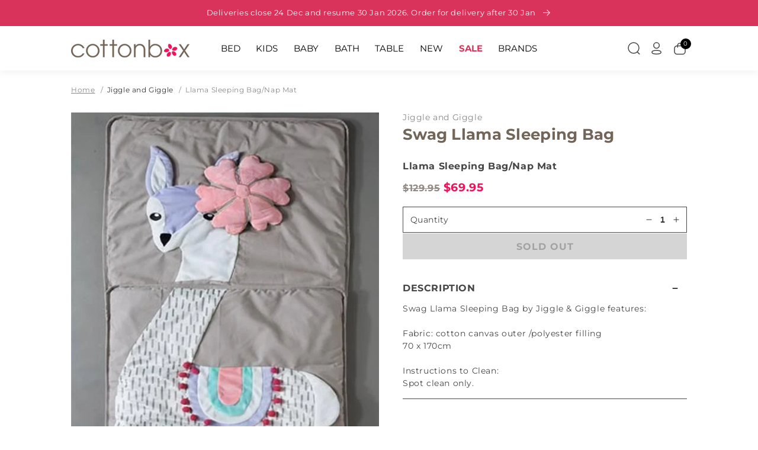

--- FILE ---
content_type: text/html; charset=utf-8
request_url: https://www.cottonbox.com.au/products/llama-sleeping-bag-nap-mat-by-jiggle-giggle
body_size: 84098
content:
<!doctype html>
  <html class="no-js" lang="en">
    <head>
      <meta charset="utf-8">
      <meta http-equiv="X-UA-Compatible" content="IE=edge">
      <meta name="viewport" content="width=device-width,initial-scale=1">
      <meta name="theme-color" content="#FFFFFF">

      <!-- Google Tag Manager -->
      <script>(function(w,d,s,l,i){w[l]=w[l]||[];w[l].push({'gtm.start':
      new Date().getTime(),event:'gtm.js'});var f=d.getElementsByTagName(s)[0],
      j=d.createElement(s),dl=l!='dataLayer'?'&l='+l:'';j.async=true;j.src=
      'https://www.googletagmanager.com/gtm.js?id='+i+dl;f.parentNode.insertBefore(j,f);
      })(window,document,'script','dataLayer','GTM-P8MZ3H9');</script>
      <!-- End Google Tag Manager -->
      
      <link rel="canonical" href="https://www.cottonbox.com.au/products/llama-sleeping-bag-nap-mat-by-jiggle-giggle">
      <link rel="preconnect" href="https://cdn.shopify.com" crossorigin><link rel="icon" type="image/png" href="//www.cottonbox.com.au/cdn/shop/files/favicon.png?crop=center&height=32&v=1674260936&width=32"><link rel="preconnect" href="https://fonts.shopifycdn.com" crossorigin><link rel="preconnect" href="https://fonts.googleapis.com">
      <link rel="preconnect" href="https://fonts.gstatic.com" crossorigin>
      <link href="https://fonts.googleapis.com/css2?family=Arvo:ital,wght@0,400;0,700;1,400;1,700&display=swap" rel="stylesheet">
  
      <title>
        Llama Sleeping Bag/Nap Mat by Jiggle &amp; Giggle
 &ndash; Cottonbox Pty Ltd</title>
  
      <meta name="description" content="Swag Llama Sleeping Bag by Jiggle &amp; Giggle features Fabric: cotton canvas outer /polyester filling 70 x 170cm Instructions to Clean: Spot clean only.">
      
      

<meta property="og:site_name" content="Cottonbox Pty Ltd">
<meta property="og:url" content="https://www.cottonbox.com.au/products/llama-sleeping-bag-nap-mat-by-jiggle-giggle">
<meta property="og:title" content="Llama Sleeping Bag/Nap Mat by Jiggle &amp; Giggle">
<meta property="og:type" content="product">
<meta property="og:description" content="Swag Llama Sleeping Bag by Jiggle &amp; Giggle features Fabric: cotton canvas outer /polyester filling 70 x 170cm Instructions to Clean: Spot clean only."><meta property="og:image" content="http://www.cottonbox.com.au/cdn/shop/products/Jiggle-Llama-Sleeping-Bag-tb.jpg?v=1685093315">
  <meta property="og:image:secure_url" content="https://www.cottonbox.com.au/cdn/shop/products/Jiggle-Llama-Sleeping-Bag-tb.jpg?v=1685093315">
  <meta property="og:image:width" content="250">
  <meta property="og:image:height" content="250"><meta property="og:price:amount" content="69.95">
  <meta property="og:price:currency" content="AUD"><meta name="twitter:card" content="summary_large_image">
<meta name="twitter:title" content="Llama Sleeping Bag/Nap Mat by Jiggle &amp; Giggle">
<meta name="twitter:description" content="Swag Llama Sleeping Bag by Jiggle &amp; Giggle features Fabric: cotton canvas outer /polyester filling 70 x 170cm Instructions to Clean: Spot clean only.">

  
      <script>
        var free_shipping = 0;
        var cart_total_price = 0.0;
        
          var products = [{"id":7223635312721,"title":"100% Mulberry Silk Eye Mask","handle":"100-mulberry-silk-eye-mask-by-renee-taylor","description":null,"published_at":"2024-02-07T20:10:21+11:00","created_at":"2024-02-07T20:10:21+11:00","vendor":"Renee Taylor","type":"Eye Masks","tags":["Bed","Enabled"],"price":4295,"price_min":4295,"price_max":4295,"available":true,"price_varies":false,"compare_at_price":4995,"compare_at_price_min":4995,"compare_at_price_max":4995,"compare_at_price_varies":false,"variants":[{"id":40772242571345,"title":"Blush","option1":"Blush","option2":null,"option3":null,"sku":"209271","requires_shipping":true,"taxable":false,"featured_image":null,"available":true,"name":"100% Mulberry Silk Eye Mask - Blush","public_title":"Blush","options":["Blush"],"price":4295,"weight":800,"compare_at_price":4995,"inventory_management":"shopify","barcode":"9350818054322","requires_selling_plan":false,"selling_plan_allocations":[]},{"id":40772242604113,"title":"White","option1":"White","option2":null,"option3":null,"sku":"209378","requires_shipping":true,"taxable":false,"featured_image":null,"available":true,"name":"100% Mulberry Silk Eye Mask - White","public_title":"White","options":["White"],"price":4295,"weight":800,"compare_at_price":4995,"inventory_management":"shopify","barcode":"9350818054292","requires_selling_plan":false,"selling_plan_allocations":[]},{"id":40772242636881,"title":"Navy","option1":"Navy","option2":null,"option3":null,"sku":"209379","requires_shipping":true,"taxable":false,"featured_image":null,"available":true,"name":"100% Mulberry Silk Eye Mask - Navy","public_title":"Navy","options":["Navy"],"price":4295,"weight":800,"compare_at_price":4995,"inventory_management":"shopify","barcode":"9350818054308","requires_selling_plan":false,"selling_plan_allocations":[]},{"id":40772242669649,"title":"Sand","option1":"Sand","option2":null,"option3":null,"sku":"209380","requires_shipping":true,"taxable":false,"featured_image":null,"available":true,"name":"100% Mulberry Silk Eye Mask - Sand","public_title":"Sand","options":["Sand"],"price":4295,"weight":800,"compare_at_price":4995,"inventory_management":"shopify","barcode":"9350818054315","requires_selling_plan":false,"selling_plan_allocations":[]},{"id":40772242702417,"title":"Silver","option1":"Silver","option2":null,"option3":null,"sku":"209483","requires_shipping":true,"taxable":false,"featured_image":null,"available":true,"name":"100% Mulberry Silk Eye Mask - Silver","public_title":"Silver","options":["Silver"],"price":4295,"weight":800,"compare_at_price":4995,"inventory_management":"shopify","barcode":"9350818054339","requires_selling_plan":false,"selling_plan_allocations":[]},{"id":40772242735185,"title":"Sage","option1":"Sage","option2":null,"option3":null,"sku":"209484","requires_shipping":true,"taxable":false,"featured_image":null,"available":true,"name":"100% Mulberry Silk Eye Mask - Sage","public_title":"Sage","options":["Sage"],"price":4295,"weight":800,"compare_at_price":4995,"inventory_management":"shopify","barcode":"9350818054346","requires_selling_plan":false,"selling_plan_allocations":[]}],"images":["\/\/www.cottonbox.com.au\/cdn\/shop\/files\/ReneeTaylor-Silk-EyeMask-tb.jpg?v=1707297031"],"featured_image":"\/\/www.cottonbox.com.au\/cdn\/shop\/files\/ReneeTaylor-Silk-EyeMask-tb.jpg?v=1707297031","options":["Colour"],"media":[{"alt":null,"id":25351283572817,"position":1,"preview_image":{"aspect_ratio":1.0,"height":250,"width":250,"src":"\/\/www.cottonbox.com.au\/cdn\/shop\/files\/ReneeTaylor-Silk-EyeMask-tb.jpg?v=1707297031"},"aspect_ratio":1.0,"height":250,"media_type":"image","src":"\/\/www.cottonbox.com.au\/cdn\/shop\/files\/ReneeTaylor-Silk-EyeMask-tb.jpg?v=1707297031","width":250}],"requires_selling_plan":false,"selling_plan_groups":[],"content":null},{"id":7223635378257,"title":"100% Mulberry Silk Standard Pillowcase","handle":"100-mulberry-silk-standard-pillowcase-by-renee-taylor","description":null,"published_at":"2024-02-07T20:10:32+11:00","created_at":"2024-02-07T20:10:32+11:00","vendor":"Renee Taylor","type":"Pillowcases","tags":["Bed","Enabled"],"price":6395,"price_min":6395,"price_max":6395,"available":true,"price_varies":false,"compare_at_price":7995,"compare_at_price_min":7995,"compare_at_price_max":7995,"compare_at_price_varies":false,"variants":[{"id":40772242997329,"title":"White","option1":"White","option2":null,"option3":null,"sku":"209505","requires_shipping":true,"taxable":false,"featured_image":null,"available":true,"name":"100% Mulberry Silk Standard Pillowcase - White","public_title":"White","options":["White"],"price":6395,"weight":800,"compare_at_price":7995,"inventory_management":"shopify","barcode":"9350818054230","requires_selling_plan":false,"selling_plan_allocations":[]},{"id":40772243030097,"title":"Navy","option1":"Navy","option2":null,"option3":null,"sku":"209506","requires_shipping":true,"taxable":false,"featured_image":null,"available":true,"name":"100% Mulberry Silk Standard Pillowcase - Navy","public_title":"Navy","options":["Navy"],"price":6395,"weight":800,"compare_at_price":7995,"inventory_management":"shopify","barcode":"9350818054247","requires_selling_plan":false,"selling_plan_allocations":[]},{"id":40772243062865,"title":"Sand","option1":"Sand","option2":null,"option3":null,"sku":"209507","requires_shipping":true,"taxable":false,"featured_image":null,"available":true,"name":"100% Mulberry Silk Standard Pillowcase - Sand","public_title":"Sand","options":["Sand"],"price":6395,"weight":800,"compare_at_price":7995,"inventory_management":"shopify","barcode":"9350818054254","requires_selling_plan":false,"selling_plan_allocations":[]},{"id":40772243095633,"title":"Blush","option1":"Blush","option2":null,"option3":null,"sku":"209508","requires_shipping":true,"taxable":false,"featured_image":null,"available":true,"name":"100% Mulberry Silk Standard Pillowcase - Blush","public_title":"Blush","options":["Blush"],"price":6395,"weight":800,"compare_at_price":7995,"inventory_management":"shopify","barcode":"9350818054261","requires_selling_plan":false,"selling_plan_allocations":[]},{"id":40772243128401,"title":"Silver","option1":"Silver","option2":null,"option3":null,"sku":"209509","requires_shipping":true,"taxable":false,"featured_image":null,"available":true,"name":"100% Mulberry Silk Standard Pillowcase - Silver","public_title":"Silver","options":["Silver"],"price":6395,"weight":800,"compare_at_price":7995,"inventory_management":"shopify","barcode":"9350818054278","requires_selling_plan":false,"selling_plan_allocations":[]},{"id":40772243161169,"title":"Sage","option1":"Sage","option2":null,"option3":null,"sku":"209510","requires_shipping":true,"taxable":false,"featured_image":null,"available":true,"name":"100% Mulberry Silk Standard Pillowcase - Sage","public_title":"Sage","options":["Sage"],"price":6395,"weight":800,"compare_at_price":7995,"inventory_management":"shopify","barcode":"9350818054285","requires_selling_plan":false,"selling_plan_allocations":[]}],"images":["\/\/www.cottonbox.com.au\/cdn\/shop\/files\/ReneeTaylor-Silk-Pillowcases-tb.jpg?v=1707297042"],"featured_image":"\/\/www.cottonbox.com.au\/cdn\/shop\/files\/ReneeTaylor-Silk-Pillowcases-tb.jpg?v=1707297042","options":["Colour"],"media":[{"alt":null,"id":25351283867729,"position":1,"preview_image":{"aspect_ratio":1.0,"height":250,"width":250,"src":"\/\/www.cottonbox.com.au\/cdn\/shop\/files\/ReneeTaylor-Silk-Pillowcases-tb.jpg?v=1707297042"},"aspect_ratio":1.0,"height":250,"media_type":"image","src":"\/\/www.cottonbox.com.au\/cdn\/shop\/files\/ReneeTaylor-Silk-Pillowcases-tb.jpg?v=1707297042","width":250}],"requires_selling_plan":false,"selling_plan_groups":[],"content":null},{"id":7102628266065,"title":"1000TC Cotton Rich Combo Pack In Fabric Bag","handle":"1000tc-cotton-rich-combo-pack-in-fabric-bag-by-ardor","description":null,"published_at":"2023-08-25T21:35:54+10:00","created_at":"2023-08-25T21:35:54+10:00","vendor":"Ardor","type":"Bed Sheets","tags":["Bed","Enabled","Sale"],"price":4995,"price_min":4995,"price_max":7195,"available":true,"price_varies":true,"compare_at_price":8995,"compare_at_price_min":8995,"compare_at_price_max":13995,"compare_at_price_varies":true,"variants":[{"id":40388138893393,"title":"Charcoal \/ Single","option1":"Charcoal","option2":"Single","option3":null,"sku":"206633","requires_shipping":true,"taxable":false,"featured_image":null,"available":true,"name":"1000TC Cotton Rich Combo Pack In Fabric Bag - Charcoal \/ Single","public_title":"Charcoal \/ Single","options":["Charcoal","Single"],"price":4995,"weight":800,"compare_at_price":8995,"inventory_management":"shopify","barcode":"9319288591225","requires_selling_plan":false,"selling_plan_allocations":[]},{"id":40388138926161,"title":"Charcoal \/ Double","option1":"Charcoal","option2":"Double","option3":null,"sku":"206638","requires_shipping":true,"taxable":false,"featured_image":null,"available":false,"name":"1000TC Cotton Rich Combo Pack In Fabric Bag - Charcoal \/ Double","public_title":"Charcoal \/ Double","options":["Charcoal","Double"],"price":6395,"weight":800,"compare_at_price":11995,"inventory_management":"shopify","barcode":"9319288591232","requires_selling_plan":false,"selling_plan_allocations":[]},{"id":40388138958929,"title":"Charcoal \/ Queen","option1":"Charcoal","option2":"Queen","option3":null,"sku":"206639","requires_shipping":true,"taxable":false,"featured_image":null,"available":false,"name":"1000TC Cotton Rich Combo Pack In Fabric Bag - Charcoal \/ Queen","public_title":"Charcoal \/ Queen","options":["Charcoal","Queen"],"price":6695,"weight":800,"compare_at_price":12995,"inventory_management":"shopify","barcode":"9319288591249","requires_selling_plan":false,"selling_plan_allocations":[]},{"id":40388138991697,"title":"Charcoal \/ King","option1":"Charcoal","option2":"King","option3":null,"sku":"206640","requires_shipping":true,"taxable":false,"featured_image":null,"available":false,"name":"1000TC Cotton Rich Combo Pack In Fabric Bag - Charcoal \/ King","public_title":"Charcoal \/ King","options":["Charcoal","King"],"price":7195,"weight":800,"compare_at_price":13995,"inventory_management":"shopify","barcode":"9319288591256","requires_selling_plan":false,"selling_plan_allocations":[]},{"id":40388139024465,"title":"Khaki \/ Single","option1":"Khaki","option2":"Single","option3":null,"sku":"206641","requires_shipping":true,"taxable":false,"featured_image":null,"available":true,"name":"1000TC Cotton Rich Combo Pack In Fabric Bag - Khaki \/ Single","public_title":"Khaki \/ Single","options":["Khaki","Single"],"price":4995,"weight":800,"compare_at_price":8995,"inventory_management":"shopify","barcode":"9319288590907","requires_selling_plan":false,"selling_plan_allocations":[]},{"id":40388139057233,"title":"Khaki \/ Double","option1":"Khaki","option2":"Double","option3":null,"sku":"206642","requires_shipping":true,"taxable":false,"featured_image":null,"available":false,"name":"1000TC Cotton Rich Combo Pack In Fabric Bag - Khaki \/ Double","public_title":"Khaki \/ Double","options":["Khaki","Double"],"price":6395,"weight":800,"compare_at_price":11995,"inventory_management":"shopify","barcode":"9319288590914","requires_selling_plan":false,"selling_plan_allocations":[]},{"id":40388139090001,"title":"Khaki \/ Queen","option1":"Khaki","option2":"Queen","option3":null,"sku":"206643","requires_shipping":true,"taxable":false,"featured_image":null,"available":false,"name":"1000TC Cotton Rich Combo Pack In Fabric Bag - Khaki \/ Queen","public_title":"Khaki \/ Queen","options":["Khaki","Queen"],"price":6695,"weight":800,"compare_at_price":12995,"inventory_management":"shopify","barcode":"9319288590921","requires_selling_plan":false,"selling_plan_allocations":[]},{"id":40388139122769,"title":"Khaki \/ King","option1":"Khaki","option2":"King","option3":null,"sku":"206644","requires_shipping":true,"taxable":false,"featured_image":null,"available":false,"name":"1000TC Cotton Rich Combo Pack In Fabric Bag - Khaki \/ King","public_title":"Khaki \/ King","options":["Khaki","King"],"price":7195,"weight":800,"compare_at_price":13995,"inventory_management":"shopify","barcode":"9319288590938","requires_selling_plan":false,"selling_plan_allocations":[]},{"id":40388139155537,"title":"Silver \/ Single","option1":"Silver","option2":"Single","option3":null,"sku":"206645","requires_shipping":true,"taxable":false,"featured_image":null,"available":false,"name":"1000TC Cotton Rich Combo Pack In Fabric Bag - Silver \/ Single","public_title":"Silver \/ Single","options":["Silver","Single"],"price":4995,"weight":800,"compare_at_price":8995,"inventory_management":"shopify","barcode":"9319288591188","requires_selling_plan":false,"selling_plan_allocations":[]},{"id":40388139188305,"title":"Silver \/ Double","option1":"Silver","option2":"Double","option3":null,"sku":"206646","requires_shipping":true,"taxable":false,"featured_image":null,"available":false,"name":"1000TC Cotton Rich Combo Pack In Fabric Bag - Silver \/ Double","public_title":"Silver \/ Double","options":["Silver","Double"],"price":6395,"weight":800,"compare_at_price":11995,"inventory_management":"shopify","barcode":"9319288591195","requires_selling_plan":false,"selling_plan_allocations":[]},{"id":40388139221073,"title":"Silver \/ Queen","option1":"Silver","option2":"Queen","option3":null,"sku":"206647","requires_shipping":true,"taxable":false,"featured_image":null,"available":false,"name":"1000TC Cotton Rich Combo Pack In Fabric Bag - Silver \/ Queen","public_title":"Silver \/ Queen","options":["Silver","Queen"],"price":6695,"weight":800,"compare_at_price":12995,"inventory_management":"shopify","barcode":"9319288591201","requires_selling_plan":false,"selling_plan_allocations":[]},{"id":40388139253841,"title":"Silver \/ King","option1":"Silver","option2":"King","option3":null,"sku":"206648","requires_shipping":true,"taxable":false,"featured_image":null,"available":false,"name":"1000TC Cotton Rich Combo Pack In Fabric Bag - Silver \/ King","public_title":"Silver \/ King","options":["Silver","King"],"price":7195,"weight":800,"compare_at_price":13995,"inventory_management":"shopify","barcode":"9319288591218","requires_selling_plan":false,"selling_plan_allocations":[]},{"id":40388139286609,"title":"White \/ Single","option1":"White","option2":"Single","option3":null,"sku":"206649","requires_shipping":true,"taxable":false,"featured_image":null,"available":false,"name":"1000TC Cotton Rich Combo Pack In Fabric Bag - White \/ Single","public_title":"White \/ Single","options":["White","Single"],"price":4995,"weight":800,"compare_at_price":8995,"inventory_management":"shopify","barcode":"9319288591140","requires_selling_plan":false,"selling_plan_allocations":[]},{"id":40388139319377,"title":"White \/ Double","option1":"White","option2":"Double","option3":null,"sku":"206650","requires_shipping":true,"taxable":false,"featured_image":null,"available":false,"name":"1000TC Cotton Rich Combo Pack In Fabric Bag - White \/ Double","public_title":"White \/ Double","options":["White","Double"],"price":6395,"weight":800,"compare_at_price":11995,"inventory_management":"shopify","barcode":"9319288591157","requires_selling_plan":false,"selling_plan_allocations":[]},{"id":40388139352145,"title":"White \/ Queen","option1":"White","option2":"Queen","option3":null,"sku":"206651","requires_shipping":true,"taxable":false,"featured_image":null,"available":false,"name":"1000TC Cotton Rich Combo Pack In Fabric Bag - White \/ Queen","public_title":"White \/ Queen","options":["White","Queen"],"price":6695,"weight":800,"compare_at_price":12995,"inventory_management":"shopify","barcode":"9319288591164","requires_selling_plan":false,"selling_plan_allocations":[]},{"id":40388139384913,"title":"White \/ King","option1":"White","option2":"King","option3":null,"sku":"206655","requires_shipping":true,"taxable":false,"featured_image":null,"available":false,"name":"1000TC Cotton Rich Combo Pack In Fabric Bag - White \/ King","public_title":"White \/ King","options":["White","King"],"price":7195,"weight":800,"compare_at_price":13995,"inventory_management":"shopify","barcode":"9319288591171","requires_selling_plan":false,"selling_plan_allocations":[]}],"images":["\/\/www.cottonbox.com.au\/cdn\/shop\/files\/Ardor-1000TC-2023-Cotton-Rich-Sheets-tb.jpg?v=1692963362"],"featured_image":"\/\/www.cottonbox.com.au\/cdn\/shop\/files\/Ardor-1000TC-2023-Cotton-Rich-Sheets-tb.jpg?v=1692963362","options":["Colour","Size"],"media":[{"alt":null,"id":24683251990609,"position":1,"preview_image":{"aspect_ratio":1.0,"height":250,"width":250,"src":"\/\/www.cottonbox.com.au\/cdn\/shop\/files\/Ardor-1000TC-2023-Cotton-Rich-Sheets-tb.jpg?v=1692963362"},"aspect_ratio":1.0,"height":250,"media_type":"image","src":"\/\/www.cottonbox.com.au\/cdn\/shop\/files\/Ardor-1000TC-2023-Cotton-Rich-Sheets-tb.jpg?v=1692963362","width":250}],"requires_selling_plan":false,"selling_plan_groups":[],"content":null},{"id":7052838764625,"title":"1000TC Cotton Rich Sheet Set","handle":"1000tc-cotton-rich-sheet-set-by-odyssey-living","description":null,"published_at":"2022-12-18T17:57:14+11:00","created_at":"2022-12-18T17:57:14+11:00","vendor":"Odyssey Living","type":"Bed Sheets","tags":["Bed","Enabled","Sale"],"price":6595,"price_min":6595,"price_max":14995,"available":true,"price_varies":true,"compare_at_price":14995,"compare_at_price_min":14995,"compare_at_price_max":24995,"compare_at_price_varies":true,"variants":[{"id":40276848705617,"title":"Bluebird \/ King","option1":"Bluebird","option2":"King","option3":null,"sku":"96963","requires_shipping":true,"taxable":false,"featured_image":null,"available":false,"name":"1000TC Cotton Rich Sheet Set - Bluebird \/ King","public_title":"Bluebird \/ King","options":["Bluebird","King"],"price":11995,"weight":800,"compare_at_price":22995,"inventory_management":"shopify","barcode":"9345709055410","requires_selling_plan":false,"selling_plan_allocations":[]},{"id":40276848738385,"title":"Charcoal \/ King","option1":"Charcoal","option2":"King","option3":null,"sku":"96960","requires_shipping":true,"taxable":false,"featured_image":null,"available":false,"name":"1000TC Cotton Rich Sheet Set - Charcoal \/ King","public_title":"Charcoal \/ King","options":["Charcoal","King"],"price":11995,"weight":800,"compare_at_price":22995,"inventory_management":"shopify","barcode":"9345709033609","requires_selling_plan":false,"selling_plan_allocations":[]},{"id":40276848771153,"title":"Harbour Mist \/ King","option1":"Harbour Mist","option2":"King","option3":null,"sku":"110685","requires_shipping":true,"taxable":false,"featured_image":null,"available":false,"name":"1000TC Cotton Rich Sheet Set - Harbour Mist \/ King","public_title":"Harbour Mist \/ King","options":["Harbour Mist","King"],"price":11995,"weight":800,"compare_at_price":22995,"inventory_management":"shopify","barcode":null,"requires_selling_plan":false,"selling_plan_allocations":[]},{"id":40276848803921,"title":"Linen \/ King","option1":"Linen","option2":"King","option3":null,"sku":"96962","requires_shipping":true,"taxable":false,"featured_image":null,"available":false,"name":"1000TC Cotton Rich Sheet Set - Linen \/ King","public_title":"Linen \/ King","options":["Linen","King"],"price":11995,"weight":800,"compare_at_price":22995,"inventory_management":"shopify","barcode":"9345709033616","requires_selling_plan":false,"selling_plan_allocations":[]},{"id":40276848836689,"title":"Lotus \/ King","option1":"Lotus","option2":"King","option3":null,"sku":"110686","requires_shipping":true,"taxable":false,"featured_image":null,"available":false,"name":"1000TC Cotton Rich Sheet Set - Lotus \/ King","public_title":"Lotus \/ King","options":["Lotus","King"],"price":11995,"weight":800,"compare_at_price":22995,"inventory_management":"shopify","barcode":null,"requires_selling_plan":false,"selling_plan_allocations":[]},{"id":40276848869457,"title":"Mint \/ King","option1":"Mint","option2":"King","option3":null,"sku":"96964","requires_shipping":true,"taxable":false,"featured_image":null,"available":false,"name":"1000TC Cotton Rich Sheet Set - Mint \/ King","public_title":"Mint \/ King","options":["Mint","King"],"price":11995,"weight":800,"compare_at_price":22995,"inventory_management":"shopify","barcode":"9345709055403","requires_selling_plan":false,"selling_plan_allocations":[]},{"id":40276848902225,"title":"Silver \/ King","option1":"Silver","option2":"King","option3":null,"sku":"96961","requires_shipping":true,"taxable":false,"featured_image":null,"available":true,"name":"1000TC Cotton Rich Sheet Set - Silver \/ King","public_title":"Silver \/ King","options":["Silver","King"],"price":11995,"weight":800,"compare_at_price":22995,"inventory_management":"shopify","barcode":"9345709036495","requires_selling_plan":false,"selling_plan_allocations":[]},{"id":40276848934993,"title":"Sky Blue \/ King","option1":"Sky Blue","option2":"King","option3":null,"sku":"122294","requires_shipping":true,"taxable":false,"featured_image":null,"available":false,"name":"1000TC Cotton Rich Sheet Set - Sky Blue \/ King","public_title":"Sky Blue \/ King","options":["Sky Blue","King"],"price":11995,"weight":800,"compare_at_price":22995,"inventory_management":"shopify","barcode":"9345709104545","requires_selling_plan":false,"selling_plan_allocations":[]},{"id":40276848967761,"title":"White \/ King","option1":"White","option2":"King","option3":null,"sku":"96959","requires_shipping":true,"taxable":false,"featured_image":null,"available":true,"name":"1000TC Cotton Rich Sheet Set - White \/ King","public_title":"White \/ King","options":["White","King"],"price":11995,"weight":800,"compare_at_price":22995,"inventory_management":"shopify","barcode":"9345709033593","requires_selling_plan":false,"selling_plan_allocations":[]},{"id":40276849000529,"title":"White \/ Mega King","option1":"White","option2":"Mega King","option3":null,"sku":"122299","requires_shipping":true,"taxable":false,"featured_image":null,"available":true,"name":"1000TC Cotton Rich Sheet Set - White \/ Mega King","public_title":"White \/ Mega King","options":["White","Mega King"],"price":14995,"weight":800,"compare_at_price":24995,"inventory_management":"shopify","barcode":"9345709058589","requires_selling_plan":false,"selling_plan_allocations":[]},{"id":40276849033297,"title":"Charcoal \/ Mega Queen","option1":"Charcoal","option2":"Mega Queen","option3":null,"sku":"122297","requires_shipping":true,"taxable":false,"featured_image":null,"available":false,"name":"1000TC Cotton Rich Sheet Set - Charcoal \/ Mega Queen","public_title":"Charcoal \/ Mega Queen","options":["Charcoal","Mega Queen"],"price":13995,"weight":800,"compare_at_price":23995,"inventory_management":"shopify","barcode":"9345709058572","requires_selling_plan":false,"selling_plan_allocations":[]},{"id":40276849066065,"title":"White \/ Mega Queen","option1":"White","option2":"Mega Queen","option3":null,"sku":"122296","requires_shipping":true,"taxable":false,"featured_image":null,"available":false,"name":"1000TC Cotton Rich Sheet Set - White \/ Mega Queen","public_title":"White \/ Mega Queen","options":["White","Mega Queen"],"price":13995,"weight":800,"compare_at_price":23995,"inventory_management":"shopify","barcode":"9345709058565","requires_selling_plan":false,"selling_plan_allocations":[]},{"id":40276849098833,"title":"Bluebird \/ Queen","option1":"Bluebird","option2":"Queen","option3":null,"sku":"96956","requires_shipping":true,"taxable":false,"featured_image":null,"available":false,"name":"1000TC Cotton Rich Sheet Set - Bluebird \/ Queen","public_title":"Bluebird \/ Queen","options":["Bluebird","Queen"],"price":8995,"weight":800,"compare_at_price":19995,"inventory_management":"shopify","barcode":"9345709055397","requires_selling_plan":false,"selling_plan_allocations":[]},{"id":40276849131601,"title":"Cedarwood \/ Queen","option1":"Cedarwood","option2":"Queen","option3":null,"sku":"122291","requires_shipping":true,"taxable":false,"featured_image":null,"available":false,"name":"1000TC Cotton Rich Sheet Set - Cedarwood \/ Queen","public_title":"Cedarwood \/ Queen","options":["Cedarwood","Queen"],"price":8995,"weight":800,"compare_at_price":19995,"inventory_management":"shopify","barcode":"9345709104521","requires_selling_plan":false,"selling_plan_allocations":[]},{"id":40276849164369,"title":"Charcoal \/ Queen","option1":"Charcoal","option2":"Queen","option3":null,"sku":"96953","requires_shipping":true,"taxable":false,"featured_image":null,"available":false,"name":"1000TC Cotton Rich Sheet Set - Charcoal \/ Queen","public_title":"Charcoal \/ Queen","options":["Charcoal","Queen"],"price":8995,"weight":800,"compare_at_price":19995,"inventory_management":"shopify","barcode":"9345709033555","requires_selling_plan":false,"selling_plan_allocations":[]},{"id":40276849197137,"title":"Harbour Mist \/ Queen","option1":"Harbour Mist","option2":"Queen","option3":null,"sku":"110688","requires_shipping":true,"taxable":false,"featured_image":null,"available":false,"name":"1000TC Cotton Rich Sheet Set - Harbour Mist \/ Queen","public_title":"Harbour Mist \/ Queen","options":["Harbour Mist","Queen"],"price":8995,"weight":800,"compare_at_price":19995,"inventory_management":"shopify","barcode":null,"requires_selling_plan":false,"selling_plan_allocations":[]},{"id":40276849229905,"title":"Linen \/ Queen","option1":"Linen","option2":"Queen","option3":null,"sku":"96955","requires_shipping":true,"taxable":false,"featured_image":null,"available":false,"name":"1000TC Cotton Rich Sheet Set - Linen \/ Queen","public_title":"Linen \/ Queen","options":["Linen","Queen"],"price":8995,"weight":800,"compare_at_price":19995,"inventory_management":"shopify","barcode":"9345709033562","requires_selling_plan":false,"selling_plan_allocations":[]},{"id":40276849262673,"title":"Lotus \/ Queen","option1":"Lotus","option2":"Queen","option3":null,"sku":"110689","requires_shipping":true,"taxable":false,"featured_image":null,"available":false,"name":"1000TC Cotton Rich Sheet Set - Lotus \/ Queen","public_title":"Lotus \/ Queen","options":["Lotus","Queen"],"price":8995,"weight":800,"compare_at_price":19995,"inventory_management":"shopify","barcode":null,"requires_selling_plan":false,"selling_plan_allocations":[]},{"id":40276849295441,"title":"Mint \/ Queen","option1":"Mint","option2":"Queen","option3":null,"sku":"96957","requires_shipping":true,"taxable":false,"featured_image":null,"available":false,"name":"1000TC Cotton Rich Sheet Set - Mint \/ Queen","public_title":"Mint \/ Queen","options":["Mint","Queen"],"price":8995,"weight":800,"compare_at_price":19995,"inventory_management":"shopify","barcode":"9345709055397","requires_selling_plan":false,"selling_plan_allocations":[]},{"id":40276849328209,"title":"Sage \/ Queen","option1":"Sage","option2":"Queen","option3":null,"sku":"122292","requires_shipping":true,"taxable":false,"featured_image":null,"available":false,"name":"1000TC Cotton Rich Sheet Set - Sage \/ Queen","public_title":"Sage \/ Queen","options":["Sage","Queen"],"price":8995,"weight":800,"compare_at_price":19995,"inventory_management":"shopify","barcode":"9345709104538","requires_selling_plan":false,"selling_plan_allocations":[]},{"id":40276849360977,"title":"Silver \/ Queen","option1":"Silver","option2":"Queen","option3":null,"sku":"96954","requires_shipping":true,"taxable":false,"featured_image":null,"available":true,"name":"1000TC Cotton Rich Sheet Set - Silver \/ Queen","public_title":"Silver \/ Queen","options":["Silver","Queen"],"price":8995,"weight":800,"compare_at_price":19995,"inventory_management":"shopify","barcode":"9345709036464","requires_selling_plan":false,"selling_plan_allocations":[]},{"id":40276849393745,"title":"Sky Blue \/ Queen","option1":"Sky Blue","option2":"Queen","option3":null,"sku":"122293","requires_shipping":true,"taxable":false,"featured_image":null,"available":false,"name":"1000TC Cotton Rich Sheet Set - Sky Blue \/ Queen","public_title":"Sky Blue \/ Queen","options":["Sky Blue","Queen"],"price":8995,"weight":800,"compare_at_price":19995,"inventory_management":"shopify","barcode":"9345709104514","requires_selling_plan":false,"selling_plan_allocations":[]},{"id":40276849426513,"title":"White \/ Queen","option1":"White","option2":"Queen","option3":null,"sku":"96949","requires_shipping":true,"taxable":false,"featured_image":null,"available":true,"name":"1000TC Cotton Rich Sheet Set - White \/ Queen","public_title":"White \/ Queen","options":["White","Queen"],"price":8995,"weight":800,"compare_at_price":19995,"inventory_management":"shopify","barcode":"9345709033548","requires_selling_plan":false,"selling_plan_allocations":[]},{"id":40276849459281,"title":"Bluebird \/ Single","option1":"Bluebird","option2":"Single","option3":null,"sku":"96941","requires_shipping":true,"taxable":false,"featured_image":null,"available":false,"name":"1000TC Cotton Rich Sheet Set - Bluebird \/ Single","public_title":"Bluebird \/ Single","options":["Bluebird","Single"],"price":6595,"weight":800,"compare_at_price":14995,"inventory_management":"shopify","barcode":"9345709055359","requires_selling_plan":false,"selling_plan_allocations":[]},{"id":40276849492049,"title":"Charcoal \/ Single","option1":"Charcoal","option2":"Single","option3":null,"sku":"96938","requires_shipping":true,"taxable":false,"featured_image":null,"available":false,"name":"1000TC Cotton Rich Sheet Set - Charcoal \/ Single","public_title":"Charcoal \/ Single","options":["Charcoal","Single"],"price":6595,"weight":800,"compare_at_price":14995,"inventory_management":"shopify","barcode":"9345709033456","requires_selling_plan":false,"selling_plan_allocations":[]},{"id":40276849524817,"title":"Harbour Mist \/ Single","option1":"Harbour Mist","option2":"Single","option3":null,"sku":"110690","requires_shipping":true,"taxable":false,"featured_image":null,"available":false,"name":"1000TC Cotton Rich Sheet Set - Harbour Mist \/ Single","public_title":"Harbour Mist \/ Single","options":["Harbour Mist","Single"],"price":6596,"weight":800,"compare_at_price":14995,"inventory_management":"shopify","barcode":null,"requires_selling_plan":false,"selling_plan_allocations":[]},{"id":40276849557585,"title":"Linen \/ Single","option1":"Linen","option2":"Single","option3":null,"sku":"96940","requires_shipping":true,"taxable":false,"featured_image":null,"available":false,"name":"1000TC Cotton Rich Sheet Set - Linen \/ Single","public_title":"Linen \/ Single","options":["Linen","Single"],"price":6595,"weight":800,"compare_at_price":14995,"inventory_management":"shopify","barcode":"9345709033463","requires_selling_plan":false,"selling_plan_allocations":[]},{"id":40276849590353,"title":"Lotus \/ Single","option1":"Lotus","option2":"Single","option3":null,"sku":"110702","requires_shipping":true,"taxable":false,"featured_image":null,"available":false,"name":"1000TC Cotton Rich Sheet Set - Lotus \/ Single","public_title":"Lotus \/ Single","options":["Lotus","Single"],"price":6596,"weight":800,"compare_at_price":14995,"inventory_management":"shopify","barcode":null,"requires_selling_plan":false,"selling_plan_allocations":[]},{"id":40276849623121,"title":"Mint \/ Single","option1":"Mint","option2":"Single","option3":null,"sku":"96942","requires_shipping":true,"taxable":false,"featured_image":null,"available":false,"name":"1000TC Cotton Rich Sheet Set - Mint \/ Single","public_title":"Mint \/ Single","options":["Mint","Single"],"price":6595,"weight":800,"compare_at_price":14995,"inventory_management":"shopify","barcode":"9345709055342","requires_selling_plan":false,"selling_plan_allocations":[]},{"id":40276849655889,"title":"Silver \/ Single","option1":"Silver","option2":"Single","option3":null,"sku":"96939","requires_shipping":true,"taxable":false,"featured_image":null,"available":false,"name":"1000TC Cotton Rich Sheet Set - Silver \/ Single","public_title":"Silver \/ Single","options":["Silver","Single"],"price":6595,"weight":800,"compare_at_price":14995,"inventory_management":"shopify","barcode":"9345709039304","requires_selling_plan":false,"selling_plan_allocations":[]},{"id":40276849688657,"title":"White \/ Single","option1":"White","option2":"Single","option3":null,"sku":"96937","requires_shipping":true,"taxable":false,"featured_image":null,"available":false,"name":"1000TC Cotton Rich Sheet Set - White \/ Single","public_title":"White \/ Single","options":["White","Single"],"price":6595,"weight":800,"compare_at_price":14995,"inventory_management":"shopify","barcode":"9345709033449","requires_selling_plan":false,"selling_plan_allocations":[]},{"id":40276849721425,"title":"Cedarwood \/ Double","option1":"Cedarwood","option2":"Double","option3":null,"sku":"122288","requires_shipping":true,"taxable":false,"featured_image":null,"available":false,"name":"1000TC Cotton Rich Sheet Set - Cedarwood \/ Double","public_title":"Cedarwood \/ Double","options":["Cedarwood","Double"],"price":7995,"weight":800,"compare_at_price":16995,"inventory_management":"shopify","barcode":"9345709104491","requires_selling_plan":false,"selling_plan_allocations":[]},{"id":40276849754193,"title":"Charcoal \/ Double","option1":"Charcoal","option2":"Double","option3":null,"sku":"96945","requires_shipping":true,"taxable":false,"featured_image":null,"available":false,"name":"1000TC Cotton Rich Sheet Set - Charcoal \/ Double","public_title":"Charcoal \/ Double","options":["Charcoal","Double"],"price":7995,"weight":800,"compare_at_price":16995,"inventory_management":"shopify","barcode":"9345709033500","requires_selling_plan":false,"selling_plan_allocations":[]},{"id":40276849786961,"title":"Harbour Mist \/ Double","option1":"Harbour Mist","option2":"Double","option3":null,"sku":"110649","requires_shipping":true,"taxable":false,"featured_image":null,"available":false,"name":"1000TC Cotton Rich Sheet Set - Harbour Mist \/ Double","public_title":"Harbour Mist \/ Double","options":["Harbour Mist","Double"],"price":7995,"weight":800,"compare_at_price":16995,"inventory_management":"shopify","barcode":null,"requires_selling_plan":false,"selling_plan_allocations":[]},{"id":40276849819729,"title":"Linen \/ Double","option1":"Linen","option2":"Double","option3":null,"sku":"96947","requires_shipping":true,"taxable":false,"featured_image":null,"available":false,"name":"1000TC Cotton Rich Sheet Set - Linen \/ Double","public_title":"Linen \/ Double","options":["Linen","Double"],"price":7995,"weight":800,"compare_at_price":16995,"inventory_management":"shopify","barcode":"9345709033517","requires_selling_plan":false,"selling_plan_allocations":[]},{"id":40276849852497,"title":"Lotus \/ Double","option1":"Lotus","option2":"Double","option3":null,"sku":"110651","requires_shipping":true,"taxable":false,"featured_image":null,"available":false,"name":"1000TC Cotton Rich Sheet Set - Lotus \/ Double","public_title":"Lotus \/ Double","options":["Lotus","Double"],"price":7995,"weight":800,"compare_at_price":16995,"inventory_management":"shopify","barcode":null,"requires_selling_plan":false,"selling_plan_allocations":[]},{"id":40276849885265,"title":"Silver \/ Double","option1":"Silver","option2":"Double","option3":null,"sku":"96946","requires_shipping":true,"taxable":false,"featured_image":null,"available":true,"name":"1000TC Cotton Rich Sheet Set - Silver \/ Double","public_title":"Silver \/ Double","options":["Silver","Double"],"price":7995,"weight":800,"compare_at_price":16995,"inventory_management":"shopify","barcode":"9345709039335","requires_selling_plan":false,"selling_plan_allocations":[]},{"id":40276849918033,"title":"Sky Blue \/ Double","option1":"Sky Blue","option2":"Double","option3":null,"sku":"122290","requires_shipping":true,"taxable":false,"featured_image":null,"available":false,"name":"1000TC Cotton Rich Sheet Set - Sky Blue \/ Double","public_title":"Sky Blue \/ Double","options":["Sky Blue","Double"],"price":7995,"weight":800,"compare_at_price":16995,"inventory_management":"shopify","barcode":"9345709104484","requires_selling_plan":false,"selling_plan_allocations":[]},{"id":40276849950801,"title":"White \/ Double","option1":"White","option2":"Double","option3":null,"sku":"96944","requires_shipping":true,"taxable":false,"featured_image":null,"available":true,"name":"1000TC Cotton Rich Sheet Set - White \/ Double","public_title":"White \/ Double","options":["White","Double"],"price":7995,"weight":800,"compare_at_price":16995,"inventory_management":"shopify","barcode":"9345709033494","requires_selling_plan":false,"selling_plan_allocations":[]}],"images":["\/\/www.cottonbox.com.au\/cdn\/shop\/products\/Affinity-1000-Cotton-Rich-Sheets-tb.jpg?v=1685076234"],"featured_image":"\/\/www.cottonbox.com.au\/cdn\/shop\/products\/Affinity-1000-Cotton-Rich-Sheets-tb.jpg?v=1685076234","options":["Colour","Size"],"media":[{"alt":null,"id":24439065608273,"position":1,"preview_image":{"aspect_ratio":1.0,"height":250,"width":250,"src":"\/\/www.cottonbox.com.au\/cdn\/shop\/products\/Affinity-1000-Cotton-Rich-Sheets-tb.jpg?v=1685076234"},"aspect_ratio":1.0,"height":250,"media_type":"image","src":"\/\/www.cottonbox.com.au\/cdn\/shop\/products\/Affinity-1000-Cotton-Rich-Sheets-tb.jpg?v=1685076234","width":250}],"requires_selling_plan":false,"selling_plan_groups":[],"content":null},{"id":7052866093137,"title":"1000TC Cotton Rich Sheet Set","handle":"1000tc-cotton-rich-sheet-set-by-accessorize","description":null,"published_at":"2022-12-19T00:19:08+11:00","created_at":"2022-12-19T00:19:08+11:00","vendor":"Accessorize","type":"Bed Sheets","tags":["Bed","Enabled","Sale"],"price":6995,"price_min":6995,"price_max":7595,"available":true,"price_varies":true,"compare_at_price":9995,"compare_at_price_min":9995,"compare_at_price_max":12995,"compare_at_price_varies":true,"variants":[{"id":40277081194577,"title":"Beige \/ Queen","option1":"Beige","option2":"Queen","option3":null,"sku":"101155","requires_shipping":true,"taxable":false,"featured_image":null,"available":false,"name":"1000TC Cotton Rich Sheet Set - Beige \/ Queen","public_title":"Beige \/ Queen","options":["Beige","Queen"],"price":6995,"weight":800,"compare_at_price":9995,"inventory_management":"shopify","barcode":"9330275076051","requires_selling_plan":false,"selling_plan_allocations":[]},{"id":40277081260113,"title":"Beige \/ King","option1":"Beige","option2":"King","option3":null,"sku":"101156","requires_shipping":true,"taxable":false,"featured_image":null,"available":true,"name":"1000TC Cotton Rich Sheet Set - Beige \/ King","public_title":"Beige \/ King","options":["Beige","King"],"price":7595,"weight":800,"compare_at_price":12995,"inventory_management":"shopify","barcode":"9330275076068","requires_selling_plan":false,"selling_plan_allocations":[]},{"id":40277081358417,"title":"Blush \/ Queen","option1":"Blush","option2":"Queen","option3":null,"sku":"109332","requires_shipping":true,"taxable":false,"featured_image":null,"available":true,"name":"1000TC Cotton Rich Sheet Set - Blush \/ Queen","public_title":"Blush \/ Queen","options":["Blush","Queen"],"price":6995,"weight":800,"compare_at_price":9995,"inventory_management":"shopify","barcode":"9330275082526","requires_selling_plan":false,"selling_plan_allocations":[]},{"id":40277081456721,"title":"Blush \/ King","option1":"Blush","option2":"King","option3":null,"sku":"109333","requires_shipping":true,"taxable":false,"featured_image":null,"available":true,"name":"1000TC Cotton Rich Sheet Set - Blush \/ King","public_title":"Blush \/ King","options":["Blush","King"],"price":7595,"weight":800,"compare_at_price":12995,"inventory_management":"shopify","barcode":"9330275082540","requires_selling_plan":false,"selling_plan_allocations":[]},{"id":40277081555025,"title":"Charcoal \/ Queen","option1":"Charcoal","option2":"Queen","option3":null,"sku":"101157","requires_shipping":true,"taxable":false,"featured_image":null,"available":true,"name":"1000TC Cotton Rich Sheet Set - Charcoal \/ Queen","public_title":"Charcoal \/ Queen","options":["Charcoal","Queen"],"price":6995,"weight":800,"compare_at_price":9995,"inventory_management":"shopify","barcode":"9330275076044","requires_selling_plan":false,"selling_plan_allocations":[]},{"id":40277081653329,"title":"Charcoal \/ King","option1":"Charcoal","option2":"King","option3":null,"sku":"101158","requires_shipping":true,"taxable":false,"featured_image":null,"available":true,"name":"1000TC Cotton Rich Sheet Set - Charcoal \/ King","public_title":"Charcoal \/ King","options":["Charcoal","King"],"price":7595,"weight":800,"compare_at_price":12995,"inventory_management":"shopify","barcode":"9330275076082","requires_selling_plan":false,"selling_plan_allocations":[]},{"id":40277081686097,"title":"Duck Egg \/ Queen","option1":"Duck Egg","option2":"Queen","option3":null,"sku":"101159","requires_shipping":true,"taxable":false,"featured_image":null,"available":false,"name":"1000TC Cotton Rich Sheet Set - Duck Egg \/ Queen","public_title":"Duck Egg \/ Queen","options":["Duck Egg","Queen"],"price":6995,"weight":800,"compare_at_price":9995,"inventory_management":"shopify","barcode":"9330275076037","requires_selling_plan":false,"selling_plan_allocations":[]},{"id":40277081718865,"title":"Duck Egg \/ King","option1":"Duck Egg","option2":"King","option3":null,"sku":"101160","requires_shipping":true,"taxable":false,"featured_image":null,"available":true,"name":"1000TC Cotton Rich Sheet Set - Duck Egg \/ King","public_title":"Duck Egg \/ King","options":["Duck Egg","King"],"price":7595,"weight":800,"compare_at_price":12995,"inventory_management":"shopify","barcode":"9330275076075","requires_selling_plan":false,"selling_plan_allocations":[]},{"id":40277081751633,"title":"Sage \/ Queen","option1":"Sage","option2":"Queen","option3":null,"sku":"114708","requires_shipping":true,"taxable":false,"featured_image":null,"available":true,"name":"1000TC Cotton Rich Sheet Set - Sage \/ Queen","public_title":"Sage \/ Queen","options":["Sage","Queen"],"price":6995,"weight":800,"compare_at_price":9995,"inventory_management":"shopify","barcode":"9330275082533","requires_selling_plan":false,"selling_plan_allocations":[]},{"id":40277081784401,"title":"Sage \/ King","option1":"Sage","option2":"King","option3":null,"sku":"114709","requires_shipping":true,"taxable":false,"featured_image":null,"available":true,"name":"1000TC Cotton Rich Sheet Set - Sage \/ King","public_title":"Sage \/ King","options":["Sage","King"],"price":7595,"weight":800,"compare_at_price":12995,"inventory_management":"shopify","barcode":"9330275082557","requires_selling_plan":false,"selling_plan_allocations":[]},{"id":40277081817169,"title":"White \/ Queen","option1":"White","option2":"Queen","option3":null,"sku":"101152","requires_shipping":true,"taxable":false,"featured_image":null,"available":true,"name":"1000TC Cotton Rich Sheet Set - White \/ Queen","public_title":"White \/ Queen","options":["White","Queen"],"price":6995,"weight":800,"compare_at_price":9995,"inventory_management":"shopify","barcode":"9330275076013","requires_selling_plan":false,"selling_plan_allocations":[]},{"id":40277081849937,"title":"White \/ King","option1":"White","option2":"King","option3":null,"sku":"101154","requires_shipping":true,"taxable":false,"featured_image":null,"available":true,"name":"1000TC Cotton Rich Sheet Set - White \/ King","public_title":"White \/ King","options":["White","King"],"price":7595,"weight":800,"compare_at_price":12995,"inventory_management":"shopify","barcode":"9330275076051","requires_selling_plan":false,"selling_plan_allocations":[]}],"images":["\/\/www.cottonbox.com.au\/cdn\/shop\/products\/HI-1000TC-New-tb.jpg?v=1685076226"],"featured_image":"\/\/www.cottonbox.com.au\/cdn\/shop\/products\/HI-1000TC-New-tb.jpg?v=1685076226","options":["Colour","Size"],"media":[{"alt":null,"id":24439065346129,"position":1,"preview_image":{"aspect_ratio":1.0,"height":250,"width":250,"src":"\/\/www.cottonbox.com.au\/cdn\/shop\/products\/HI-1000TC-New-tb.jpg?v=1685076226"},"aspect_ratio":1.0,"height":250,"media_type":"image","src":"\/\/www.cottonbox.com.au\/cdn\/shop\/products\/HI-1000TC-New-tb.jpg?v=1685076226","width":250}],"requires_selling_plan":false,"selling_plan_groups":[],"content":null},{"id":7696074539089,"title":"1000TC Cotton Sateen Charcoal Sheet Set","handle":"1000tc-cotton-sateen-charcoal-sheet-set-by-linen-house","description":null,"published_at":"2024-11-27T14:29:22+11:00","created_at":"2024-11-27T14:29:21+11:00","vendor":"Linen House","type":"Bed Sheets","tags":["Bed","Enabled","New"],"price":24795,"price_min":24795,"price_max":26795,"available":true,"price_varies":true,"compare_at_price":29999,"compare_at_price_min":29999,"compare_at_price_max":31999,"compare_at_price_varies":true,"variants":[{"id":42069559410769,"title":"Charcoal \/ King","option1":"Charcoal","option2":"King","option3":null,"sku":"215757","requires_shipping":true,"taxable":false,"featured_image":null,"available":true,"name":"1000TC Cotton Sateen Charcoal Sheet Set - Charcoal \/ King","public_title":"Charcoal \/ King","options":["Charcoal","King"],"price":26795,"weight":800,"compare_at_price":31999,"inventory_management":"shopify","barcode":"9317146542587","requires_selling_plan":false,"selling_plan_allocations":[]},{"id":42069559443537,"title":"Charcoal \/ Queen","option1":"Charcoal","option2":"Queen","option3":null,"sku":"215759","requires_shipping":true,"taxable":false,"featured_image":null,"available":true,"name":"1000TC Cotton Sateen Charcoal Sheet Set - Charcoal \/ Queen","public_title":"Charcoal \/ Queen","options":["Charcoal","Queen"],"price":24795,"weight":800,"compare_at_price":29999,"inventory_management":"shopify","barcode":"9317146542570","requires_selling_plan":false,"selling_plan_allocations":[]}],"images":["\/\/www.cottonbox.com.au\/cdn\/shop\/files\/Linen-House-1000TC-Sateen-Charcoal-tb.jpg?v=1732678168"],"featured_image":"\/\/www.cottonbox.com.au\/cdn\/shop\/files\/Linen-House-1000TC-Sateen-Charcoal-tb.jpg?v=1732678168","options":["Colour","Size"],"media":[{"alt":null,"id":27533459947601,"position":1,"preview_image":{"aspect_ratio":1.0,"height":250,"width":250,"src":"\/\/www.cottonbox.com.au\/cdn\/shop\/files\/Linen-House-1000TC-Sateen-Charcoal-tb.jpg?v=1732678168"},"aspect_ratio":1.0,"height":250,"media_type":"image","src":"\/\/www.cottonbox.com.au\/cdn\/shop\/files\/Linen-House-1000TC-Sateen-Charcoal-tb.jpg?v=1732678168","width":250}],"requires_selling_plan":false,"selling_plan_groups":[],"content":null},{"id":7052270960721,"title":"1000TC Cotton Sateen Sheet Set","handle":"1000tc-cotton-sateen-sheet-set-by-accessorize","description":null,"published_at":"2022-12-17T20:54:17+11:00","created_at":"2022-12-17T20:54:17+11:00","vendor":"Accessorize","type":"Bed Sheets","tags":["Bed","Enabled","Sale"],"price":14995,"price_min":14995,"price_max":14995,"available":true,"price_varies":false,"compare_at_price":19995,"compare_at_price_min":19995,"compare_at_price_max":19995,"compare_at_price_varies":false,"variants":[{"id":40275702317137,"title":"White \/ King","option1":"White","option2":"King","option3":null,"sku":"112611","requires_shipping":true,"taxable":false,"featured_image":null,"available":false,"name":"1000TC Cotton Sateen Sheet Set - White \/ King","public_title":"White \/ King","options":["White","King"],"price":14995,"weight":800,"compare_at_price":19995,"inventory_management":"shopify","barcode":"9330275004788","requires_selling_plan":false,"selling_plan_allocations":[]},{"id":40275702349905,"title":"Mint \/ King","option1":"Mint","option2":"King","option3":null,"sku":"112612","requires_shipping":true,"taxable":false,"featured_image":null,"available":false,"name":"1000TC Cotton Sateen Sheet Set - Mint \/ King","public_title":"Mint \/ King","options":["Mint","King"],"price":14995,"weight":800,"compare_at_price":19995,"inventory_management":"shopify","barcode":"9330275004801","requires_selling_plan":false,"selling_plan_allocations":[]},{"id":40275702382673,"title":"Blush \/ King","option1":"Blush","option2":"King","option3":null,"sku":"112613","requires_shipping":true,"taxable":false,"featured_image":null,"available":false,"name":"1000TC Cotton Sateen Sheet Set - Blush \/ King","public_title":"Blush \/ King","options":["Blush","King"],"price":14995,"weight":800,"compare_at_price":19995,"inventory_management":"shopify","barcode":"9330275004825","requires_selling_plan":false,"selling_plan_allocations":[]},{"id":40275702415441,"title":"Light Grey \/ King","option1":"Light Grey","option2":"King","option3":null,"sku":"112614","requires_shipping":true,"taxable":false,"featured_image":null,"available":true,"name":"1000TC Cotton Sateen Sheet Set - Light Grey \/ King","public_title":"Light Grey \/ King","options":["Light Grey","King"],"price":14995,"weight":800,"compare_at_price":19995,"inventory_management":"shopify","barcode":"9330275004849","requires_selling_plan":false,"selling_plan_allocations":[]}],"images":["\/\/www.cottonbox.com.au\/cdn\/shop\/products\/Accessorize-1000TC-Cotton-Sateen-Sheets-tb.jpg?v=1685076232"],"featured_image":"\/\/www.cottonbox.com.au\/cdn\/shop\/products\/Accessorize-1000TC-Cotton-Sateen-Sheets-tb.jpg?v=1685076232","options":["Colour","Size"],"media":[{"alt":null,"id":24439065575505,"position":1,"preview_image":{"aspect_ratio":1.0,"height":250,"width":250,"src":"\/\/www.cottonbox.com.au\/cdn\/shop\/products\/Accessorize-1000TC-Cotton-Sateen-Sheets-tb.jpg?v=1685076232"},"aspect_ratio":1.0,"height":250,"media_type":"image","src":"\/\/www.cottonbox.com.au\/cdn\/shop\/products\/Accessorize-1000TC-Cotton-Sateen-Sheets-tb.jpg?v=1685076232","width":250}],"requires_selling_plan":false,"selling_plan_groups":[],"content":null},{"id":7696074735697,"title":"1000TC Cotton Sateen White Sheet Set","handle":"1000tc-cotton-sateen-white-sheet-set-by-linen-house","description":null,"published_at":"2024-11-27T14:29:31+11:00","created_at":"2024-11-27T14:29:30+11:00","vendor":"Linen House","type":"Bed Sheets","tags":["Bed","Enabled"],"price":24795,"price_min":24795,"price_max":26795,"available":true,"price_varies":true,"compare_at_price":29999,"compare_at_price_min":29999,"compare_at_price_max":31999,"compare_at_price_varies":true,"variants":[{"id":42069559640145,"title":"White \/ King","option1":"White","option2":"King","option3":null,"sku":"215761","requires_shipping":true,"taxable":false,"featured_image":null,"available":true,"name":"1000TC Cotton Sateen White Sheet Set - White \/ King","public_title":"White \/ King","options":["White","King"],"price":26795,"weight":800,"compare_at_price":31999,"inventory_management":"shopify","barcode":"9317146542594","requires_selling_plan":false,"selling_plan_allocations":[]},{"id":42069559672913,"title":"White \/ Queen","option1":"White","option2":"Queen","option3":null,"sku":"215762","requires_shipping":true,"taxable":false,"featured_image":null,"available":false,"name":"1000TC Cotton Sateen White Sheet Set - White \/ Queen","public_title":"White \/ Queen","options":["White","Queen"],"price":24795,"weight":800,"compare_at_price":29999,"inventory_management":"shopify","barcode":"9317146542563","requires_selling_plan":false,"selling_plan_allocations":[]}],"images":["\/\/www.cottonbox.com.au\/cdn\/shop\/files\/Linen-House-1000TC-Sateen-White-tb.jpg?v=1732678176"],"featured_image":"\/\/www.cottonbox.com.au\/cdn\/shop\/files\/Linen-House-1000TC-Sateen-White-tb.jpg?v=1732678176","options":["Colour","Size"],"media":[{"alt":null,"id":27533460340817,"position":1,"preview_image":{"aspect_ratio":1.0,"height":250,"width":250,"src":"\/\/www.cottonbox.com.au\/cdn\/shop\/files\/Linen-House-1000TC-Sateen-White-tb.jpg?v=1732678176"},"aspect_ratio":1.0,"height":250,"media_type":"image","src":"\/\/www.cottonbox.com.au\/cdn\/shop\/files\/Linen-House-1000TC-Sateen-White-tb.jpg?v=1732678176","width":250}],"requires_selling_plan":false,"selling_plan_groups":[],"content":null},{"id":7052838797393,"title":"1000TC Cotton Sheet Set","handle":"1000tc-cotton-sheet-set-by-bambury","description":null,"published_at":"2022-12-18T17:57:17+11:00","created_at":"2022-12-18T17:57:17+11:00","vendor":"Bambury","type":"Bed Sheets","tags":["Bed","Enabled"],"price":16995,"price_min":16995,"price_max":28995,"available":true,"price_varies":true,"compare_at_price":23995,"compare_at_price_min":23995,"compare_at_price_max":35995,"compare_at_price_varies":true,"variants":[{"id":40276849983569,"title":"Atlantic \/ King","option1":"Atlantic","option2":"King","option3":null,"sku":"123396","requires_shipping":true,"taxable":false,"featured_image":null,"available":true,"name":"1000TC Cotton Sheet Set - Atlantic \/ King","public_title":"Atlantic \/ King","options":["Atlantic","King"],"price":28995,"weight":800,"compare_at_price":35995,"inventory_management":"shopify","barcode":"9320488126537","requires_selling_plan":false,"selling_plan_allocations":[]},{"id":40276850016337,"title":"Blush \/ King","option1":"Blush","option2":"King","option3":null,"sku":"123400","requires_shipping":true,"taxable":false,"featured_image":null,"available":true,"name":"1000TC Cotton Sheet Set - Blush \/ King","public_title":"Blush \/ King","options":["Blush","King"],"price":28995,"weight":800,"compare_at_price":35995,"inventory_management":"shopify","barcode":"9320488126520","requires_selling_plan":false,"selling_plan_allocations":[]},{"id":40276850049105,"title":"Graphite \/ King","option1":"Graphite","option2":"King","option3":null,"sku":"123403","requires_shipping":true,"taxable":false,"featured_image":null,"available":true,"name":"1000TC Cotton Sheet Set - Graphite \/ King","public_title":"Graphite \/ King","options":["Graphite","King"],"price":28995,"weight":800,"compare_at_price":35995,"inventory_management":"shopify","barcode":"9320488126551","requires_selling_plan":false,"selling_plan_allocations":[]},{"id":40276850081873,"title":"Atlantic \/ Queen","option1":"Atlantic","option2":"Queen","option3":null,"sku":"123394","requires_shipping":true,"taxable":false,"featured_image":null,"available":true,"name":"1000TC Cotton Sheet Set - Atlantic \/ Queen","public_title":"Atlantic \/ Queen","options":["Atlantic","Queen"],"price":27995,"weight":800,"compare_at_price":34995,"inventory_management":"shopify","barcode":"9320488126483","requires_selling_plan":false,"selling_plan_allocations":[]},{"id":40276850114641,"title":"Blush \/ Queen","option1":"Blush","option2":"Queen","option3":null,"sku":"123399","requires_shipping":true,"taxable":false,"featured_image":null,"available":true,"name":"1000TC Cotton Sheet Set - Blush \/ Queen","public_title":"Blush \/ Queen","options":["Blush","Queen"],"price":27995,"weight":800,"compare_at_price":34995,"inventory_management":"shopify","barcode":"9320488126476","requires_selling_plan":false,"selling_plan_allocations":[]},{"id":40276850147409,"title":"Graphite \/ Queen","option1":"Graphite","option2":"Queen","option3":null,"sku":"123402","requires_shipping":true,"taxable":false,"featured_image":null,"available":true,"name":"1000TC Cotton Sheet Set - Graphite \/ Queen","public_title":"Graphite \/ Queen","options":["Graphite","Queen"],"price":27995,"weight":800,"compare_at_price":34995,"inventory_management":"shopify","barcode":"9320488126506","requires_selling_plan":false,"selling_plan_allocations":[]},{"id":40276850180177,"title":"Blush \/ Single","option1":"Blush","option2":"Single","option3":null,"sku":"123398","requires_shipping":true,"taxable":false,"featured_image":null,"available":false,"name":"1000TC Cotton Sheet Set - Blush \/ Single","public_title":"Blush \/ Single","options":["Blush","Single"],"price":16995,"weight":800,"compare_at_price":23995,"inventory_management":"shopify","barcode":"9320488126377","requires_selling_plan":false,"selling_plan_allocations":[]},{"id":40276850212945,"title":"Graphite \/ Single","option1":"Graphite","option2":"Single","option3":null,"sku":"123401","requires_shipping":true,"taxable":false,"featured_image":null,"available":false,"name":"1000TC Cotton Sheet Set - Graphite \/ Single","public_title":"Graphite \/ Single","options":["Graphite","Single"],"price":16995,"weight":800,"compare_at_price":23995,"inventory_management":"shopify","barcode":"9320488126407","requires_selling_plan":false,"selling_plan_allocations":[]},{"id":40276850245713,"title":"Purple \/ King","option1":"Purple","option2":"King","option3":null,"sku":"123405","requires_shipping":true,"taxable":false,"featured_image":null,"available":true,"name":"1000TC Cotton Sheet Set - Purple \/ King","public_title":"Purple \/ King","options":["Purple","King"],"price":28995,"weight":800,"compare_at_price":35995,"inventory_management":"shopify","barcode":"9320488126544","requires_selling_plan":false,"selling_plan_allocations":[]},{"id":40276850278481,"title":"Purple \/ Queen","option1":"Purple","option2":"Queen","option3":null,"sku":"123404","requires_shipping":true,"taxable":false,"featured_image":null,"available":true,"name":"1000TC Cotton Sheet Set - Purple \/ Queen","public_title":"Purple \/ Queen","options":["Purple","Queen"],"price":27995,"weight":800,"compare_at_price":34995,"inventory_management":"shopify","barcode":"9320488126490","requires_selling_plan":false,"selling_plan_allocations":[]}],"images":["\/\/www.cottonbox.com.au\/cdn\/shop\/products\/Bambury-1000TC-tb_74b868d5-114f-4e97-a2d0-06d5751f62a7.jpg?v=1685076237","\/\/www.cottonbox.com.au\/cdn\/shop\/products\/Bambury-1000TC-Cotton-Rich-Sheets-tb.jpg?v=1685076237"],"featured_image":"\/\/www.cottonbox.com.au\/cdn\/shop\/products\/Bambury-1000TC-tb_74b868d5-114f-4e97-a2d0-06d5751f62a7.jpg?v=1685076237","options":["Colour","Size"],"media":[{"alt":null,"id":24439065673809,"position":1,"preview_image":{"aspect_ratio":1.0,"height":250,"width":250,"src":"\/\/www.cottonbox.com.au\/cdn\/shop\/products\/Bambury-1000TC-tb_74b868d5-114f-4e97-a2d0-06d5751f62a7.jpg?v=1685076237"},"aspect_ratio":1.0,"height":250,"media_type":"image","src":"\/\/www.cottonbox.com.au\/cdn\/shop\/products\/Bambury-1000TC-tb_74b868d5-114f-4e97-a2d0-06d5751f62a7.jpg?v=1685076237","width":250},{"alt":null,"id":24439065706577,"position":2,"preview_image":{"aspect_ratio":1.0,"height":250,"width":250,"src":"\/\/www.cottonbox.com.au\/cdn\/shop\/products\/Bambury-1000TC-Cotton-Rich-Sheets-tb.jpg?v=1685076237"},"aspect_ratio":1.0,"height":250,"media_type":"image","src":"\/\/www.cottonbox.com.au\/cdn\/shop\/products\/Bambury-1000TC-Cotton-Rich-Sheets-tb.jpg?v=1685076237","width":250}],"requires_selling_plan":false,"selling_plan_groups":[],"content":null},{"id":15569460199505,"title":"1000TC Egyptian Sateen White Multi Depth Fitted Sheet","handle":"1000tc-egyptian-sateen-white-multi-depth-fitted-sheet-by-sheridan","description":null,"published_at":"2025-10-14T10:24:35+11:00","created_at":"2025-10-14T10:24:34+11:00","vendor":"Sheridan","type":"Bed Sheets","tags":["Bed","Enabled","New"],"price":14495,"price_min":14495,"price_max":17895,"available":true,"price_varies":true,"compare_at_price":16999,"compare_at_price_min":16999,"compare_at_price_max":20999,"compare_at_price_varies":true,"variants":[{"id":58279466270801,"title":"Double","option1":"Double","option2":null,"option3":null,"sku":"220227","requires_shipping":true,"taxable":false,"featured_image":null,"available":true,"name":"1000TC Egyptian Sateen White Multi Depth Fitted Sheet - Double","public_title":"Double","options":["Double"],"price":14495,"weight":800,"compare_at_price":16999,"inventory_management":"shopify","barcode":"9359976015053","requires_selling_plan":false,"selling_plan_allocations":[]},{"id":58279466303569,"title":"Queen","option1":"Queen","option2":null,"option3":null,"sku":"220228","requires_shipping":true,"taxable":false,"featured_image":null,"available":true,"name":"1000TC Egyptian Sateen White Multi Depth Fitted Sheet - Queen","public_title":"Queen","options":["Queen"],"price":15395,"weight":800,"compare_at_price":17999,"inventory_management":"shopify","barcode":"9359976015060","requires_selling_plan":false,"selling_plan_allocations":[]},{"id":58279466336337,"title":"King","option1":"King","option2":null,"option3":null,"sku":"220229","requires_shipping":true,"taxable":false,"featured_image":null,"available":true,"name":"1000TC Egyptian Sateen White Multi Depth Fitted Sheet - King","public_title":"King","options":["King"],"price":17895,"weight":800,"compare_at_price":20999,"inventory_management":"shopify","barcode":"9359976015077","requires_selling_plan":false,"selling_plan_allocations":[]}],"images":["\/\/www.cottonbox.com.au\/cdn\/shop\/files\/Sheridan-Egyptian-Cotton-MD-Sheets-tb.jpg?v=1760397883"],"featured_image":"\/\/www.cottonbox.com.au\/cdn\/shop\/files\/Sheridan-Egyptian-Cotton-MD-Sheets-tb.jpg?v=1760397883","options":["Size"],"media":[{"alt":null,"id":67405466730577,"position":1,"preview_image":{"aspect_ratio":1.0,"height":250,"width":250,"src":"\/\/www.cottonbox.com.au\/cdn\/shop\/files\/Sheridan-Egyptian-Cotton-MD-Sheets-tb.jpg?v=1760397883"},"aspect_ratio":1.0,"height":250,"media_type":"image","src":"\/\/www.cottonbox.com.au\/cdn\/shop\/files\/Sheridan-Egyptian-Cotton-MD-Sheets-tb.jpg?v=1760397883","width":250}],"requires_selling_plan":false,"selling_plan_groups":[],"content":null},{"id":7052838961233,"title":"1000TC Fitted Combo Sheet Set","handle":"1000tc-fitted-combo-sheet-set-by-ardor","description":null,"published_at":"2022-12-18T17:57:28+11:00","created_at":"2022-12-18T17:57:28+11:00","vendor":"Ardor","type":"Bed Sheets","tags":["Bed","Enabled"],"price":7995,"price_min":7995,"price_max":10595,"available":true,"price_varies":true,"compare_at_price":8495,"compare_at_price_min":8495,"compare_at_price_max":11995,"compare_at_price_varies":true,"variants":[{"id":40276850901073,"title":"Charcoal \/ Double","option1":"Charcoal","option2":"Double","option3":null,"sku":"113506","requires_shipping":true,"taxable":false,"featured_image":null,"available":false,"name":"1000TC Fitted Combo Sheet Set - Charcoal \/ Double","public_title":"Charcoal \/ Double","options":["Charcoal","Double"],"price":9595,"weight":800,"compare_at_price":10495,"inventory_management":"shopify","barcode":"9319288518550","requires_selling_plan":false,"selling_plan_allocations":[]},{"id":40276850933841,"title":"Ivory \/ Double","option1":"Ivory","option2":"Double","option3":null,"sku":"113512","requires_shipping":true,"taxable":false,"featured_image":null,"available":false,"name":"1000TC Fitted Combo Sheet Set - Ivory \/ Double","public_title":"Ivory \/ Double","options":["Ivory","Double"],"price":9595,"weight":800,"compare_at_price":10495,"inventory_management":"shopify","barcode":"9319288518598","requires_selling_plan":false,"selling_plan_allocations":[]},{"id":40276850966609,"title":"Navy \/ Double","option1":"Navy","option2":"Double","option3":null,"sku":"113516","requires_shipping":true,"taxable":false,"featured_image":null,"available":false,"name":"1000TC Fitted Combo Sheet Set - Navy \/ Double","public_title":"Navy \/ Double","options":["Navy","Double"],"price":9595,"weight":800,"compare_at_price":10495,"inventory_management":"shopify","barcode":"9319288518635","requires_selling_plan":false,"selling_plan_allocations":[]},{"id":40276850999377,"title":"Stone \/ Double","option1":"Stone","option2":"Double","option3":null,"sku":"113520","requires_shipping":true,"taxable":false,"featured_image":null,"available":false,"name":"1000TC Fitted Combo Sheet Set - Stone \/ Double","public_title":"Stone \/ Double","options":["Stone","Double"],"price":9595,"weight":800,"compare_at_price":10495,"inventory_management":"shopify","barcode":"9319288518673","requires_selling_plan":false,"selling_plan_allocations":[]},{"id":40276851032145,"title":"White \/ Double","option1":"White","option2":"Double","option3":null,"sku":"113524","requires_shipping":true,"taxable":false,"featured_image":null,"available":false,"name":"1000TC Fitted Combo Sheet Set - White \/ Double","public_title":"White \/ Double","options":["White","Double"],"price":9595,"weight":800,"compare_at_price":10495,"inventory_management":"shopify","barcode":"9319288518710","requires_selling_plan":false,"selling_plan_allocations":[]},{"id":40276851064913,"title":"Charcoal \/ King","option1":"Charcoal","option2":"King","option3":null,"sku":"113510","requires_shipping":true,"taxable":false,"featured_image":null,"available":false,"name":"1000TC Fitted Combo Sheet Set - Charcoal \/ King","public_title":"Charcoal \/ King","options":["Charcoal","King"],"price":10595,"weight":800,"compare_at_price":11995,"inventory_management":"shopify","barcode":"9319288518574","requires_selling_plan":false,"selling_plan_allocations":[]},{"id":40276851097681,"title":"Ivory \/ King","option1":"Ivory","option2":"King","option3":null,"sku":"113514","requires_shipping":true,"taxable":false,"featured_image":null,"available":false,"name":"1000TC Fitted Combo Sheet Set - Ivory \/ King","public_title":"Ivory \/ King","options":["Ivory","King"],"price":10595,"weight":800,"compare_at_price":11995,"inventory_management":"shopify","barcode":"9319288518611","requires_selling_plan":false,"selling_plan_allocations":[]},{"id":40276851130449,"title":"Navy \/ King","option1":"Navy","option2":"King","option3":null,"sku":"113518","requires_shipping":true,"taxable":false,"featured_image":null,"available":false,"name":"1000TC Fitted Combo Sheet Set - Navy \/ King","public_title":"Navy \/ King","options":["Navy","King"],"price":10595,"weight":800,"compare_at_price":11995,"inventory_management":"shopify","barcode":"9319288518659","requires_selling_plan":false,"selling_plan_allocations":[]},{"id":40276851163217,"title":"Stone \/ King","option1":"Stone","option2":"King","option3":null,"sku":"113522","requires_shipping":true,"taxable":false,"featured_image":null,"available":false,"name":"1000TC Fitted Combo Sheet Set - Stone \/ King","public_title":"Stone \/ King","options":["Stone","King"],"price":10595,"weight":800,"compare_at_price":11995,"inventory_management":"shopify","barcode":"9319288518697","requires_selling_plan":false,"selling_plan_allocations":[]},{"id":40276851195985,"title":"White \/ King","option1":"White","option2":"King","option3":null,"sku":"113526","requires_shipping":true,"taxable":false,"featured_image":null,"available":true,"name":"1000TC Fitted Combo Sheet Set - White \/ King","public_title":"White \/ King","options":["White","King"],"price":10595,"weight":800,"compare_at_price":11995,"inventory_management":"shopify","barcode":"9319288518734","requires_selling_plan":false,"selling_plan_allocations":[]},{"id":40276851228753,"title":"Charcoal \/ Queen","option1":"Charcoal","option2":"Queen","option3":null,"sku":"113508","requires_shipping":true,"taxable":false,"featured_image":null,"available":false,"name":"1000TC Fitted Combo Sheet Set - Charcoal \/ Queen","public_title":"Charcoal \/ Queen","options":["Charcoal","Queen"],"price":9995,"weight":800,"compare_at_price":10995,"inventory_management":"shopify","barcode":"9319288518567","requires_selling_plan":false,"selling_plan_allocations":[]},{"id":40276851261521,"title":"Ivory \/ Queen","option1":"Ivory","option2":"Queen","option3":null,"sku":"113513","requires_shipping":true,"taxable":false,"featured_image":null,"available":false,"name":"1000TC Fitted Combo Sheet Set - Ivory \/ Queen","public_title":"Ivory \/ Queen","options":["Ivory","Queen"],"price":9995,"weight":800,"compare_at_price":10995,"inventory_management":"shopify","barcode":"9319288518604","requires_selling_plan":false,"selling_plan_allocations":[]},{"id":40276851294289,"title":"Navy \/ Queen","option1":"Navy","option2":"Queen","option3":null,"sku":"113517","requires_shipping":true,"taxable":false,"featured_image":null,"available":false,"name":"1000TC Fitted Combo Sheet Set - Navy \/ Queen","public_title":"Navy \/ Queen","options":["Navy","Queen"],"price":9995,"weight":800,"compare_at_price":10995,"inventory_management":"shopify","barcode":"9319288518642","requires_selling_plan":false,"selling_plan_allocations":[]},{"id":40276851327057,"title":"Stone \/ Queen","option1":"Stone","option2":"Queen","option3":null,"sku":"113521","requires_shipping":true,"taxable":false,"featured_image":null,"available":false,"name":"1000TC Fitted Combo Sheet Set - Stone \/ Queen","public_title":"Stone \/ Queen","options":["Stone","Queen"],"price":9995,"weight":800,"compare_at_price":10995,"inventory_management":"shopify","barcode":"9319288518680","requires_selling_plan":false,"selling_plan_allocations":[]},{"id":40276851359825,"title":"White \/ Queen","option1":"White","option2":"Queen","option3":null,"sku":"113525","requires_shipping":true,"taxable":false,"featured_image":null,"available":false,"name":"1000TC Fitted Combo Sheet Set - White \/ Queen","public_title":"White \/ Queen","options":["White","Queen"],"price":9995,"weight":800,"compare_at_price":10995,"inventory_management":"shopify","barcode":"9319288518727","requires_selling_plan":false,"selling_plan_allocations":[]},{"id":40276851392593,"title":"Charcoal \/ Single","option1":"Charcoal","option2":"Single","option3":null,"sku":"113504","requires_shipping":true,"taxable":false,"featured_image":null,"available":false,"name":"1000TC Fitted Combo Sheet Set - Charcoal \/ Single","public_title":"Charcoal \/ Single","options":["Charcoal","Single"],"price":7995,"weight":800,"compare_at_price":8495,"inventory_management":"shopify","barcode":"9319288518543","requires_selling_plan":false,"selling_plan_allocations":[]},{"id":40276851425361,"title":"Ivory \/ Single","option1":"Ivory","option2":"Single","option3":null,"sku":"113511","requires_shipping":true,"taxable":false,"featured_image":null,"available":false,"name":"1000TC Fitted Combo Sheet Set - Ivory \/ Single","public_title":"Ivory \/ Single","options":["Ivory","Single"],"price":7995,"weight":800,"compare_at_price":8495,"inventory_management":"shopify","barcode":"9319288518581","requires_selling_plan":false,"selling_plan_allocations":[]},{"id":40276851458129,"title":"Navy \/ Single","option1":"Navy","option2":"Single","option3":null,"sku":"113515","requires_shipping":true,"taxable":false,"featured_image":null,"available":false,"name":"1000TC Fitted Combo Sheet Set - Navy \/ Single","public_title":"Navy \/ Single","options":["Navy","Single"],"price":7995,"weight":800,"compare_at_price":8495,"inventory_management":"shopify","barcode":"9319288518628","requires_selling_plan":false,"selling_plan_allocations":[]},{"id":40276851490897,"title":"Stone \/ Single","option1":"Stone","option2":"Single","option3":null,"sku":"113519","requires_shipping":true,"taxable":false,"featured_image":null,"available":false,"name":"1000TC Fitted Combo Sheet Set - Stone \/ Single","public_title":"Stone \/ Single","options":["Stone","Single"],"price":7995,"weight":800,"compare_at_price":8495,"inventory_management":"shopify","barcode":"9319288518666","requires_selling_plan":false,"selling_plan_allocations":[]},{"id":40276851523665,"title":"White \/ Single","option1":"White","option2":"Single","option3":null,"sku":"113523","requires_shipping":true,"taxable":false,"featured_image":null,"available":false,"name":"1000TC Fitted Combo Sheet Set - White \/ Single","public_title":"White \/ Single","options":["White","Single"],"price":7995,"weight":800,"compare_at_price":8495,"inventory_management":"shopify","barcode":"9319288518703","requires_selling_plan":false,"selling_plan_allocations":[]}],"images":["\/\/www.cottonbox.com.au\/cdn\/shop\/products\/Ardor-1000TC-Cotton-Rich-Combo-tb.jpg?v=1685076245"],"featured_image":"\/\/www.cottonbox.com.au\/cdn\/shop\/products\/Ardor-1000TC-Cotton-Rich-Combo-tb.jpg?v=1685076245","options":["Colour","Size"],"media":[{"alt":null,"id":24439065968721,"position":1,"preview_image":{"aspect_ratio":1.0,"height":250,"width":250,"src":"\/\/www.cottonbox.com.au\/cdn\/shop\/products\/Ardor-1000TC-Cotton-Rich-Combo-tb.jpg?v=1685076245"},"aspect_ratio":1.0,"height":250,"media_type":"image","src":"\/\/www.cottonbox.com.au\/cdn\/shop\/products\/Ardor-1000TC-Cotton-Rich-Combo-tb.jpg?v=1685076245","width":250}],"requires_selling_plan":false,"selling_plan_groups":[],"content":null},{"id":15569460658257,"title":"1000TC Hotel Weight Luxury Champagne Sheet Set","handle":"1000tc-hotel-weight-luxury-champagne-sheet-set-by-sheridan","description":null,"published_at":"2025-10-14T10:24:53+11:00","created_at":"2025-10-14T10:24:52+11:00","vendor":"Sheridan","type":"Bed Sheets","tags":["Bed","Enabled","New"],"price":49295,"price_min":49295,"price_max":53595,"available":true,"price_varies":true,"compare_at_price":57999,"compare_at_price_min":57999,"compare_at_price_max":62999,"compare_at_price_varies":true,"variants":[{"id":58279466827857,"title":"Queen","option1":"Queen","option2":null,"option3":null,"sku":"220224","requires_shipping":true,"taxable":false,"featured_image":null,"available":true,"name":"1000TC Hotel Weight Luxury Champagne Sheet Set - Queen","public_title":"Queen","options":["Queen"],"price":49295,"weight":800,"compare_at_price":57999,"inventory_management":"shopify","barcode":"9359976041090","requires_selling_plan":false,"selling_plan_allocations":[]},{"id":58279466860625,"title":"King","option1":"King","option2":null,"option3":null,"sku":"220225","requires_shipping":true,"taxable":false,"featured_image":null,"available":true,"name":"1000TC Hotel Weight Luxury Champagne Sheet Set - King","public_title":"King","options":["King"],"price":53595,"weight":800,"compare_at_price":62999,"inventory_management":"shopify","barcode":"9359976041113","requires_selling_plan":false,"selling_plan_allocations":[]}],"images":["\/\/www.cottonbox.com.au\/cdn\/shop\/files\/Sheridan-1000TC-Hotel-Champagne-Sheets-tb.jpg?v=1760397899"],"featured_image":"\/\/www.cottonbox.com.au\/cdn\/shop\/files\/Sheridan-1000TC-Hotel-Champagne-Sheets-tb.jpg?v=1760397899","options":["Size"],"media":[{"alt":null,"id":67405467549777,"position":1,"preview_image":{"aspect_ratio":1.0,"height":250,"width":250,"src":"\/\/www.cottonbox.com.au\/cdn\/shop\/files\/Sheridan-1000TC-Hotel-Champagne-Sheets-tb.jpg?v=1760397899"},"aspect_ratio":1.0,"height":250,"media_type":"image","src":"\/\/www.cottonbox.com.au\/cdn\/shop\/files\/Sheridan-1000TC-Hotel-Champagne-Sheets-tb.jpg?v=1760397899","width":250}],"requires_selling_plan":false,"selling_plan_groups":[],"content":null},{"id":7052838928465,"title":"1000TC Hotel Weight Luxury Fitted Sheet","handle":"1000tc-hotel-weight-luxury-fitted-sheet-by-sheridan","description":null,"published_at":"2022-12-18T17:57:27+11:00","created_at":"2022-12-18T17:57:27+11:00","vendor":"Sheridan","type":"Bed Sheets","tags":["Bed","Commercial","Enabled","Sale"],"price":17995,"price_min":17995,"price_max":19995,"available":true,"price_varies":true,"compare_at_price":22995,"compare_at_price_min":22995,"compare_at_price_max":25995,"compare_at_price_varies":true,"variants":[{"id":40276850835537,"title":"Snow \/ Queen","option1":"Snow","option2":"Queen","option3":null,"sku":"82451","requires_shipping":true,"taxable":false,"featured_image":null,"available":true,"name":"1000TC Hotel Weight Luxury Fitted Sheet - Snow \/ Queen","public_title":"Snow \/ Queen","options":["Snow","Queen"],"price":17995,"weight":800,"compare_at_price":22995,"inventory_management":"shopify","barcode":"9335864050795","requires_selling_plan":false,"selling_plan_allocations":[]},{"id":40276850868305,"title":"Snow \/ King","option1":"Snow","option2":"King","option3":null,"sku":"82444","requires_shipping":true,"taxable":false,"featured_image":null,"available":true,"name":"1000TC Hotel Weight Luxury Fitted Sheet - Snow \/ King","public_title":"Snow \/ King","options":["Snow","King"],"price":19995,"weight":800,"compare_at_price":25995,"inventory_management":"shopify","barcode":"9335864051068","requires_selling_plan":false,"selling_plan_allocations":[]}],"images":["\/\/www.cottonbox.com.au\/cdn\/shop\/products\/sheridan-hotel-tb.jpg?v=1685076243"],"featured_image":"\/\/www.cottonbox.com.au\/cdn\/shop\/products\/sheridan-hotel-tb.jpg?v=1685076243","options":["Colour","Size"],"media":[{"alt":null,"id":24439065804881,"position":1,"preview_image":{"aspect_ratio":1.0,"height":250,"width":250,"src":"\/\/www.cottonbox.com.au\/cdn\/shop\/products\/sheridan-hotel-tb.jpg?v=1685076243"},"aspect_ratio":1.0,"height":250,"media_type":"image","src":"\/\/www.cottonbox.com.au\/cdn\/shop\/products\/sheridan-hotel-tb.jpg?v=1685076243","width":250}],"requires_selling_plan":false,"selling_plan_groups":[],"content":null},{"id":7052855935057,"title":"1000TC Hotel Weight Luxury Pillowcase Pair","handle":"1000tc-hotel-weight-luxury-pillowcase-pair-by-sheridan","description":null,"published_at":"2022-12-18T18:20:41+11:00","created_at":"2022-12-18T18:20:41+11:00","vendor":"Sheridan","type":"Pillowcases","tags":["Bed","Enabled","New","Sale"],"price":8995,"price_min":8995,"price_max":10995,"available":true,"price_varies":true,"compare_at_price":14999,"compare_at_price_min":14999,"compare_at_price_max":16995,"compare_at_price_varies":true,"variants":[{"id":40277029421137,"title":"Snow \/ King","option1":"Snow","option2":"King","option3":null,"sku":"82460","requires_shipping":true,"taxable":false,"featured_image":null,"available":true,"name":"1000TC Hotel Weight Luxury Pillowcase Pair - Snow \/ King","public_title":"Snow \/ King","options":["Snow","King"],"price":10995,"weight":800,"compare_at_price":16995,"inventory_management":"shopify","barcode":"9335864612504","requires_selling_plan":false,"selling_plan_allocations":[]},{"id":40277029453905,"title":"Vanilla \/ King","option1":"Vanilla","option2":"King","option3":null,"sku":"82461","requires_shipping":true,"taxable":false,"featured_image":null,"available":false,"name":"1000TC Hotel Weight Luxury Pillowcase Pair - Vanilla \/ King","public_title":"Vanilla \/ King","options":["Vanilla","King"],"price":10995,"weight":800,"compare_at_price":16995,"inventory_management":"shopify","barcode":null,"requires_selling_plan":false,"selling_plan_allocations":[]},{"id":40277029519441,"title":"Charcoal \/ Standard","option1":"Charcoal","option2":"Standard","option3":null,"sku":"82463","requires_shipping":true,"taxable":false,"featured_image":null,"available":false,"name":"1000TC Hotel Weight Luxury Pillowcase Pair - Charcoal \/ Standard","public_title":"Charcoal \/ Standard","options":["Charcoal","Standard"],"price":8995,"weight":800,"compare_at_price":15995,"inventory_management":"shopify","barcode":"9335864258245","requires_selling_plan":false,"selling_plan_allocations":[]},{"id":40277029650513,"title":"Dove \/ Standard","option1":"Dove","option2":"Standard","option3":null,"sku":"82464","requires_shipping":true,"taxable":false,"featured_image":null,"available":false,"name":"1000TC Hotel Weight Luxury Pillowcase Pair - Dove \/ Standard","public_title":"Dove \/ Standard","options":["Dove","Standard"],"price":8995,"weight":800,"compare_at_price":15995,"inventory_management":"shopify","barcode":"9335864274290","requires_selling_plan":false,"selling_plan_allocations":[]},{"id":40277029781585,"title":"Nude \/ Standard","option1":"Nude","option2":"Standard","option3":null,"sku":"82465","requires_shipping":true,"taxable":false,"featured_image":null,"available":false,"name":"1000TC Hotel Weight Luxury Pillowcase Pair - Nude \/ Standard","public_title":"Nude \/ Standard","options":["Nude","Standard"],"price":8995,"weight":800,"compare_at_price":15995,"inventory_management":"shopify","barcode":"9335864258177","requires_selling_plan":false,"selling_plan_allocations":[]},{"id":40277029879889,"title":"Snow \/ Standard","option1":"Snow","option2":"Standard","option3":null,"sku":"82466","requires_shipping":true,"taxable":false,"featured_image":null,"available":true,"name":"1000TC Hotel Weight Luxury Pillowcase Pair - Snow \/ Standard","public_title":"Snow \/ Standard","options":["Snow","Standard"],"price":8995,"weight":800,"compare_at_price":15995,"inventory_management":"shopify","barcode":"9335864612481","requires_selling_plan":false,"selling_plan_allocations":[]},{"id":40277029978193,"title":"Wheat\/Angel \/ Standard","option1":"Wheat\/Angel","option2":"Standard","option3":null,"sku":"82467","requires_shipping":true,"taxable":false,"featured_image":null,"available":false,"name":"1000TC Hotel Weight Luxury Pillowcase Pair - Wheat\/Angel \/ Standard","public_title":"Wheat\/Angel \/ Standard","options":["Wheat\/Angel","Standard"],"price":8995,"weight":800,"compare_at_price":15995,"inventory_management":"shopify","barcode":null,"requires_selling_plan":false,"selling_plan_allocations":[]},{"id":58460128444497,"title":"Soft Blue \/ King","option1":"Soft Blue","option2":"King","option3":null,"sku":"221036","requires_shipping":true,"taxable":false,"featured_image":null,"available":true,"name":"1000TC Hotel Weight Luxury Pillowcase Pair - Soft Blue \/ King","public_title":"Soft Blue \/ King","options":["Soft Blue","King"],"price":10995,"weight":800,"compare_at_price":14999,"inventory_management":"shopify","barcode":"9311838269752","requires_selling_plan":false,"selling_plan_allocations":[]}],"images":["\/\/www.cottonbox.com.au\/cdn\/shop\/products\/sheridan-hotel-tb_b925a755-9cf8-4277-a822-10bca21d9c8e.jpg?v=1685076247"],"featured_image":"\/\/www.cottonbox.com.au\/cdn\/shop\/products\/sheridan-hotel-tb_b925a755-9cf8-4277-a822-10bca21d9c8e.jpg?v=1685076247","options":["Colour","Size"],"media":[{"alt":null,"id":24439066001489,"position":1,"preview_image":{"aspect_ratio":1.0,"height":250,"width":250,"src":"\/\/www.cottonbox.com.au\/cdn\/shop\/products\/sheridan-hotel-tb_b925a755-9cf8-4277-a822-10bca21d9c8e.jpg?v=1685076247"},"aspect_ratio":1.0,"height":250,"media_type":"image","src":"\/\/www.cottonbox.com.au\/cdn\/shop\/products\/sheridan-hotel-tb_b925a755-9cf8-4277-a822-10bca21d9c8e.jpg?v=1685076247","width":250}],"requires_selling_plan":false,"selling_plan_groups":[],"content":null},{"id":7052838994001,"title":"1000TC Hotel Weight Luxury Sheet Set","handle":"1000tc-hotel-weight-luxury-sheet-set-by-sheridan","description":null,"published_at":"2022-12-18T17:57:30+11:00","created_at":"2022-12-18T17:57:30+11:00","vendor":"Sheridan","type":"Bed Sheets","tags":["Bed","Commercial","Enabled","New","Sale"],"price":38995,"price_min":38995,"price_max":49500,"available":true,"price_varies":true,"compare_at_price":49995,"compare_at_price_min":49995,"compare_at_price_max":67999,"compare_at_price_varies":true,"variants":[{"id":40276851556433,"title":"Charcoal \/ King","option1":"Charcoal","option2":"King","option3":null,"sku":"82446","requires_shipping":true,"taxable":false,"featured_image":null,"available":false,"name":"1000TC Hotel Weight Luxury Sheet Set - Charcoal \/ King","public_title":"Charcoal \/ King","options":["Charcoal","King"],"price":38995,"weight":800,"compare_at_price":49995,"inventory_management":"shopify","barcode":"9335864258290","requires_selling_plan":false,"selling_plan_allocations":[]},{"id":40276851589201,"title":"Dove \/ King","option1":"Dove","option2":"King","option3":null,"sku":"82447","requires_shipping":true,"taxable":false,"featured_image":null,"available":true,"name":"1000TC Hotel Weight Luxury Sheet Set - Dove \/ King","public_title":"Dove \/ King","options":["Dove","King"],"price":38995,"weight":800,"compare_at_price":49995,"inventory_management":"shopify","barcode":"9335864274313","requires_selling_plan":false,"selling_plan_allocations":[]},{"id":40276851621969,"title":"Nude \/ King","option1":"Nude","option2":"King","option3":null,"sku":"82448","requires_shipping":true,"taxable":false,"featured_image":null,"available":false,"name":"1000TC Hotel Weight Luxury Sheet Set - Nude \/ King","public_title":"Nude \/ King","options":["Nude","King"],"price":38995,"weight":800,"compare_at_price":49995,"inventory_management":"shopify","barcode":"9335864258276","requires_selling_plan":false,"selling_plan_allocations":[]},{"id":40276851654737,"title":"Snow \/ King","option1":"Snow","option2":"King","option3":null,"sku":"82449","requires_shipping":true,"taxable":false,"featured_image":null,"available":true,"name":"1000TC Hotel Weight Luxury Sheet Set - Snow \/ King","public_title":"Snow \/ King","options":["Snow","King"],"price":38995,"weight":800,"compare_at_price":49995,"inventory_management":"shopify","barcode":"9335864566524","requires_selling_plan":false,"selling_plan_allocations":[]},{"id":40276851687505,"title":"Midnight \/ King","option1":"Midnight","option2":"King","option3":null,"sku":"93931","requires_shipping":true,"taxable":false,"featured_image":null,"available":true,"name":"1000TC Hotel Weight Luxury Sheet Set - Midnight \/ King","public_title":"Midnight \/ King","options":["Midnight","King"],"price":38995,"weight":800,"compare_at_price":49995,"inventory_management":"shopify","barcode":"9311838130106","requires_selling_plan":false,"selling_plan_allocations":[]},{"id":40276851720273,"title":"Soft Blue \/ King","option1":"Soft Blue","option2":"King","option3":null,"sku":"93940","requires_shipping":true,"taxable":false,"featured_image":null,"available":true,"name":"1000TC Hotel Weight Luxury Sheet Set - Soft Blue \/ King","public_title":"Soft Blue \/ King","options":["Soft Blue","King"],"price":38995,"weight":800,"compare_at_price":49995,"inventory_management":"shopify","barcode":"9311838153303","requires_selling_plan":false,"selling_plan_allocations":[]},{"id":40276851753041,"title":"Wicker \/ King","option1":"Wicker","option2":"King","option3":null,"sku":"93945","requires_shipping":true,"taxable":false,"featured_image":null,"available":false,"name":"1000TC Hotel Weight Luxury Sheet Set - Wicker \/ King","public_title":"Wicker \/ King","options":["Wicker","King"],"price":38995,"weight":800,"compare_at_price":49995,"inventory_management":"shopify","barcode":"9311838178320","requires_selling_plan":false,"selling_plan_allocations":[]},{"id":40276851785809,"title":"Midnight \/ King 50cm","option1":"Midnight","option2":"King 50cm","option3":null,"sku":"93934","requires_shipping":true,"taxable":false,"featured_image":null,"available":true,"name":"1000TC Hotel Weight Luxury Sheet Set - Midnight \/ King 50cm","public_title":"Midnight \/ King 50cm","options":["Midnight","King 50cm"],"price":47295,"weight":800,"compare_at_price":57995,"inventory_management":"shopify","barcode":"9311838130137","requires_selling_plan":false,"selling_plan_allocations":[]},{"id":40276851818577,"title":"Snow \/ King 50cm","option1":"Snow","option2":"King 50cm","option3":null,"sku":"93936","requires_shipping":true,"taxable":false,"featured_image":null,"available":true,"name":"1000TC Hotel Weight Luxury Sheet Set - Snow \/ King 50cm","public_title":"Snow \/ King 50cm","options":["Snow","King 50cm"],"price":47295,"weight":800,"compare_at_price":57995,"inventory_management":"shopify","barcode":"9311838127649","requires_selling_plan":false,"selling_plan_allocations":[]},{"id":40276851851345,"title":"Soft Blue \/ King 50cm","option1":"Soft Blue","option2":"King 50cm","option3":null,"sku":"93942","requires_shipping":true,"taxable":false,"featured_image":null,"available":true,"name":"1000TC Hotel Weight Luxury Sheet Set - Soft Blue \/ King 50cm","public_title":"Soft Blue \/ King 50cm","options":["Soft Blue","King 50cm"],"price":47295,"weight":800,"compare_at_price":57995,"inventory_management":"shopify","barcode":"9311838153310","requires_selling_plan":false,"selling_plan_allocations":[]},{"id":40276851884113,"title":"Wicker \/ King 50cm","option1":"Wicker","option2":"King 50cm","option3":null,"sku":"93947","requires_shipping":true,"taxable":false,"featured_image":null,"available":true,"name":"1000TC Hotel Weight Luxury Sheet Set - Wicker \/ King 50cm","public_title":"Wicker \/ King 50cm","options":["Wicker","King 50cm"],"price":47295,"weight":800,"compare_at_price":57995,"inventory_management":"shopify","barcode":"9311838178351","requires_selling_plan":false,"selling_plan_allocations":[]},{"id":40276851916881,"title":"Charcoal \/ Queen","option1":"Charcoal","option2":"Queen","option3":null,"sku":"82453","requires_shipping":true,"taxable":false,"featured_image":null,"available":false,"name":"1000TC Hotel Weight Luxury Sheet Set - Charcoal \/ Queen","public_title":"Charcoal \/ Queen","options":["Charcoal","Queen"],"price":38995,"weight":800,"compare_at_price":49995,"inventory_management":"shopify","barcode":"9335864258221","requires_selling_plan":false,"selling_plan_allocations":[]},{"id":40276851949649,"title":"Dove \/ Queen","option1":"Dove","option2":"Queen","option3":null,"sku":"82454","requires_shipping":true,"taxable":false,"featured_image":null,"available":true,"name":"1000TC Hotel Weight Luxury Sheet Set - Dove \/ Queen","public_title":"Dove \/ Queen","options":["Dove","Queen"],"price":38995,"weight":800,"compare_at_price":49995,"inventory_management":"shopify","barcode":"9335864274306","requires_selling_plan":false,"selling_plan_allocations":[]},{"id":40276851982417,"title":"Nude \/ Queen","option1":"Nude","option2":"Queen","option3":null,"sku":"82455","requires_shipping":true,"taxable":false,"featured_image":null,"available":false,"name":"1000TC Hotel Weight Luxury Sheet Set - Nude \/ Queen","public_title":"Nude \/ Queen","options":["Nude","Queen"],"price":38995,"weight":800,"compare_at_price":49995,"inventory_management":"shopify","barcode":"9335864258207","requires_selling_plan":false,"selling_plan_allocations":[]},{"id":40276852015185,"title":"Snow \/ Queen","option1":"Snow","option2":"Queen","option3":null,"sku":"82456","requires_shipping":true,"taxable":false,"featured_image":null,"available":true,"name":"1000TC Hotel Weight Luxury Sheet Set - Snow \/ Queen","public_title":"Snow \/ Queen","options":["Snow","Queen"],"price":38995,"weight":800,"compare_at_price":49995,"inventory_management":"shopify","barcode":"9335864566500","requires_selling_plan":false,"selling_plan_allocations":[]},{"id":40276852047953,"title":"Midnight \/ Queen","option1":"Midnight","option2":"Queen","option3":null,"sku":"93930","requires_shipping":true,"taxable":false,"featured_image":null,"available":true,"name":"1000TC Hotel Weight Luxury Sheet Set - Midnight \/ Queen","public_title":"Midnight \/ Queen","options":["Midnight","Queen"],"price":38995,"weight":800,"compare_at_price":49995,"inventory_management":"shopify","barcode":"9311838130090","requires_selling_plan":false,"selling_plan_allocations":[]},{"id":40276852080721,"title":"Soft Blue \/ Queen","option1":"Soft Blue","option2":"Queen","option3":null,"sku":"93939","requires_shipping":true,"taxable":false,"featured_image":null,"available":true,"name":"1000TC Hotel Weight Luxury Sheet Set - Soft Blue \/ Queen","public_title":"Soft Blue \/ Queen","options":["Soft Blue","Queen"],"price":38995,"weight":800,"compare_at_price":49995,"inventory_management":"shopify","barcode":"9311838153280","requires_selling_plan":false,"selling_plan_allocations":[]},{"id":40276852113489,"title":"Wicker \/ Queen","option1":"Wicker","option2":"Queen","option3":null,"sku":"93943","requires_shipping":true,"taxable":false,"featured_image":null,"available":false,"name":"1000TC Hotel Weight Luxury Sheet Set - Wicker \/ Queen","public_title":"Wicker \/ Queen","options":["Wicker","Queen"],"price":38995,"weight":800,"compare_at_price":49995,"inventory_management":"shopify","barcode":"9311838178276","requires_selling_plan":false,"selling_plan_allocations":[]},{"id":40276852146257,"title":"Dove \/ Queen 50cm","option1":"Dove","option2":"Queen 50cm","option3":null,"sku":"93929","requires_shipping":true,"taxable":false,"featured_image":null,"available":true,"name":"1000TC Hotel Weight Luxury Sheet Set - Dove \/ Queen 50cm","public_title":"Dove \/ Queen 50cm","options":["Dove","Queen 50cm"],"price":46995,"weight":800,"compare_at_price":53995,"inventory_management":"shopify","barcode":"9311838127632","requires_selling_plan":false,"selling_plan_allocations":[]},{"id":40276852179025,"title":"Midnight \/ Queen 50cm","option1":"Midnight","option2":"Queen 50cm","option3":null,"sku":"93932","requires_shipping":true,"taxable":false,"featured_image":null,"available":true,"name":"1000TC Hotel Weight Luxury Sheet Set - Midnight \/ Queen 50cm","public_title":"Midnight \/ Queen 50cm","options":["Midnight","Queen 50cm"],"price":46995,"weight":800,"compare_at_price":53995,"inventory_management":"shopify","barcode":"9311838130120","requires_selling_plan":false,"selling_plan_allocations":[]},{"id":40276852211793,"title":"Snow \/ Queen 50cm","option1":"Snow","option2":"Queen 50cm","option3":null,"sku":"93935","requires_shipping":true,"taxable":false,"featured_image":null,"available":true,"name":"1000TC Hotel Weight Luxury Sheet Set - Snow \/ Queen 50cm","public_title":"Snow \/ Queen 50cm","options":["Snow","Queen 50cm"],"price":46995,"weight":800,"compare_at_price":53995,"inventory_management":"shopify","barcode":"9311838127601","requires_selling_plan":false,"selling_plan_allocations":[]},{"id":40276852244561,"title":"Soft Blue \/ Queen 50cm","option1":"Soft Blue","option2":"Queen 50cm","option3":null,"sku":"93941","requires_shipping":true,"taxable":false,"featured_image":null,"available":true,"name":"1000TC Hotel Weight Luxury Sheet Set - Soft Blue \/ Queen 50cm","public_title":"Soft Blue \/ Queen 50cm","options":["Soft Blue","Queen 50cm"],"price":46995,"weight":800,"compare_at_price":53995,"inventory_management":"shopify","barcode":"9311838153297","requires_selling_plan":false,"selling_plan_allocations":[]},{"id":40276852277329,"title":"Wicker \/ Queen 50cm","option1":"Wicker","option2":"Queen 50cm","option3":null,"sku":"93946","requires_shipping":true,"taxable":false,"featured_image":null,"available":false,"name":"1000TC Hotel Weight Luxury Sheet Set - Wicker \/ Queen 50cm","public_title":"Wicker \/ Queen 50cm","options":["Wicker","Queen 50cm"],"price":46995,"weight":800,"compare_at_price":53995,"inventory_management":"shopify","barcode":"9311838178344","requires_selling_plan":false,"selling_plan_allocations":[]},{"id":40276852310097,"title":"Snow \/ Super King","option1":"Snow","option2":"Super King","option3":null,"sku":"82458","requires_shipping":true,"taxable":false,"featured_image":null,"available":true,"name":"1000TC Hotel Weight Luxury Sheet Set - Snow \/ Super King","public_title":"Snow \/ Super King","options":["Snow","Super King"],"price":47595,"weight":800,"compare_at_price":57995,"inventory_management":"shopify","barcode":null,"requires_selling_plan":false,"selling_plan_allocations":[]},{"id":40276852342865,"title":"Snow \/ Super King 50cm","option1":"Snow","option2":"Super King 50cm","option3":null,"sku":"93938","requires_shipping":true,"taxable":false,"featured_image":null,"available":true,"name":"1000TC Hotel Weight Luxury Sheet Set - Snow \/ Super King 50cm","public_title":"Snow \/ Super King 50cm","options":["Snow","Super King 50cm"],"price":47595,"weight":800,"compare_at_price":57995,"inventory_management":"shopify","barcode":"9335864184452","requires_selling_plan":false,"selling_plan_allocations":[]},{"id":41619265552465,"title":"Midnight \/ Super King","option1":"Midnight","option2":"Super King","option3":null,"sku":"212593","requires_shipping":true,"taxable":false,"featured_image":null,"available":true,"name":"1000TC Hotel Weight Luxury Sheet Set - Midnight \/ Super King","public_title":"Midnight \/ Super King","options":["Midnight","Super King"],"price":49500,"weight":800,"compare_at_price":65999,"inventory_management":"shopify","barcode":"9359976011147","requires_selling_plan":false,"selling_plan_allocations":[]},{"id":41619265486929,"title":"Dove \/ Super King","option1":"Dove","option2":"Super King","option3":null,"sku":"212594","requires_shipping":true,"taxable":false,"featured_image":null,"available":true,"name":"1000TC Hotel Weight Luxury Sheet Set - Dove \/ Super King","public_title":"Dove \/ Super King","options":["Dove","Super King"],"price":49500,"weight":800,"compare_at_price":65999,"inventory_management":"shopify","barcode":"9359976011123","requires_selling_plan":false,"selling_plan_allocations":[]},{"id":58460128510033,"title":"Soft Blue \/ Super King","option1":"Soft Blue","option2":"Super King","option3":null,"sku":"221035","requires_shipping":true,"taxable":false,"featured_image":null,"available":true,"name":"1000TC Hotel Weight Luxury Sheet Set - Soft Blue \/ Super King","public_title":"Soft Blue \/ Super King","options":["Soft Blue","Super King"],"price":49500,"weight":800,"compare_at_price":67999,"inventory_management":"shopify","barcode":"9359976011130","requires_selling_plan":false,"selling_plan_allocations":[]}],"images":["\/\/www.cottonbox.com.au\/cdn\/shop\/products\/sheridan-hotel-tb_d3f0f278-1a53-499c-a961-8b3852c0c0bf.jpg?v=1685076254"],"featured_image":"\/\/www.cottonbox.com.au\/cdn\/shop\/products\/sheridan-hotel-tb_d3f0f278-1a53-499c-a961-8b3852c0c0bf.jpg?v=1685076254","options":["Colour","Size"],"media":[{"alt":null,"id":24439066034257,"position":1,"preview_image":{"aspect_ratio":1.0,"height":250,"width":250,"src":"\/\/www.cottonbox.com.au\/cdn\/shop\/products\/sheridan-hotel-tb_d3f0f278-1a53-499c-a961-8b3852c0c0bf.jpg?v=1685076254"},"aspect_ratio":1.0,"height":250,"media_type":"image","src":"\/\/www.cottonbox.com.au\/cdn\/shop\/products\/sheridan-hotel-tb_d3f0f278-1a53-499c-a961-8b3852c0c0bf.jpg?v=1685076254","width":250}],"requires_selling_plan":false,"selling_plan_groups":[],"content":null},{"id":7052839026769,"title":"1000TC Jenny M Sallonger Cotton Rich Sheet Set","handle":"1000tc-jenny-m-sallonger-cotton-rich-sheet-set-by-rans","description":null,"published_at":"2022-12-18T17:57:35+11:00","created_at":"2022-12-18T17:57:35+11:00","vendor":"RANS","type":"Bed Sheets","tags":["Bed","Enabled"],"price":9895,"price_min":9895,"price_max":11595,"available":true,"price_varies":true,"compare_at_price":18995,"compare_at_price_min":18995,"compare_at_price_max":24995,"compare_at_price_varies":true,"variants":[{"id":40276852375633,"title":"Charcoal \/ King","option1":"Charcoal","option2":"King","option3":null,"sku":"105561","requires_shipping":true,"taxable":false,"featured_image":null,"available":false,"name":"1000TC Jenny M Sallonger Cotton Rich Sheet Set - Charcoal \/ King","public_title":"Charcoal \/ King","options":["Charcoal","King"],"price":10995,"weight":800,"compare_at_price":22995,"inventory_management":"shopify","barcode":"9333539014547","requires_selling_plan":false,"selling_plan_allocations":[]},{"id":40276852408401,"title":"Ocean Blue \/ King","option1":"Ocean Blue","option2":"King","option3":null,"sku":"105562","requires_shipping":true,"taxable":false,"featured_image":null,"available":false,"name":"1000TC Jenny M Sallonger Cotton Rich Sheet Set - Ocean Blue \/ King","public_title":"Ocean Blue \/ King","options":["Ocean Blue","King"],"price":10995,"weight":800,"compare_at_price":22995,"inventory_management":"shopify","barcode":"9333539020371","requires_selling_plan":false,"selling_plan_allocations":[]},{"id":40276852441169,"title":"Plaster \/ King","option1":"Plaster","option2":"King","option3":null,"sku":"105556","requires_shipping":true,"taxable":false,"featured_image":null,"available":false,"name":"1000TC Jenny M Sallonger Cotton Rich Sheet Set - Plaster \/ King","public_title":"Plaster \/ King","options":["Plaster","King"],"price":10995,"weight":800,"compare_at_price":22995,"inventory_management":"shopify","barcode":"9333539014462","requires_selling_plan":false,"selling_plan_allocations":[]},{"id":40276852473937,"title":"Powder Blue \/ King","option1":"Powder Blue","option2":"King","option3":null,"sku":"105555","requires_shipping":true,"taxable":false,"featured_image":null,"available":false,"name":"1000TC Jenny M Sallonger Cotton Rich Sheet Set - Powder Blue \/ King","public_title":"Powder Blue \/ King","options":["Powder Blue","King"],"price":10995,"weight":800,"compare_at_price":22995,"inventory_management":"shopify","barcode":"9333539014509","requires_selling_plan":false,"selling_plan_allocations":[]},{"id":40276852506705,"title":"Silver \/ King","option1":"Silver","option2":"King","option3":null,"sku":"105563","requires_shipping":true,"taxable":false,"featured_image":null,"available":false,"name":"1000TC Jenny M Sallonger Cotton Rich Sheet Set - Silver \/ King","public_title":"Silver \/ King","options":["Silver","King"],"price":10995,"weight":800,"compare_at_price":22995,"inventory_management":"shopify","barcode":"9333539020364","requires_selling_plan":false,"selling_plan_allocations":[]},{"id":40276852539473,"title":"White \/ King","option1":"White","option2":"King","option3":null,"sku":"105560","requires_shipping":true,"taxable":false,"featured_image":null,"available":false,"name":"1000TC Jenny M Sallonger Cotton Rich Sheet Set - White \/ King","public_title":"White \/ King","options":["White","King"],"price":10995,"weight":800,"compare_at_price":22995,"inventory_management":"shopify","barcode":"9333539014424","requires_selling_plan":false,"selling_plan_allocations":[]},{"id":40276852572241,"title":"Powder Blue \/ Mega King","option1":"Powder Blue","option2":"Mega King","option3":null,"sku":"105571","requires_shipping":true,"taxable":false,"featured_image":null,"available":false,"name":"1000TC Jenny M Sallonger Cotton Rich Sheet Set - Powder Blue \/ Mega King","public_title":"Powder Blue \/ Mega King","options":["Powder Blue","Mega King"],"price":11395,"weight":800,"compare_at_price":24995,"inventory_management":"shopify","barcode":"9333539019870","requires_selling_plan":false,"selling_plan_allocations":[]},{"id":40276852605009,"title":"White \/ Mega King","option1":"White","option2":"Mega King","option3":null,"sku":"105572","requires_shipping":true,"taxable":false,"featured_image":null,"available":false,"name":"1000TC Jenny M Sallonger Cotton Rich Sheet Set - White \/ Mega King","public_title":"White \/ Mega King","options":["White","Mega King"],"price":11395,"weight":800,"compare_at_price":24995,"inventory_management":"shopify","barcode":"9333539019894","requires_selling_plan":false,"selling_plan_allocations":[]},{"id":40276852637777,"title":"Charcoal \/ Mega Queen","option1":"Charcoal","option2":"Mega Queen","option3":null,"sku":"105568","requires_shipping":true,"taxable":false,"featured_image":null,"available":false,"name":"1000TC Jenny M Sallonger Cotton Rich Sheet Set - Charcoal \/ Mega Queen","public_title":"Charcoal \/ Mega Queen","options":["Charcoal","Mega Queen"],"price":10995,"weight":800,"compare_at_price":22995,"inventory_management":"shopify","barcode":"9333539019863","requires_selling_plan":false,"selling_plan_allocations":[]},{"id":40276852670545,"title":"Plaster \/ Mega Queen","option1":"Plaster","option2":"Mega Queen","option3":null,"sku":"105566","requires_shipping":true,"taxable":false,"featured_image":null,"available":false,"name":"1000TC Jenny M Sallonger Cotton Rich Sheet Set - Plaster \/ Mega Queen","public_title":"Plaster \/ Mega Queen","options":["Plaster","Mega Queen"],"price":10995,"weight":800,"compare_at_price":22995,"inventory_management":"shopify","barcode":"9333539019849","requires_selling_plan":false,"selling_plan_allocations":[]},{"id":40276852703313,"title":"Powder Blue \/ Mega Queen","option1":"Powder Blue","option2":"Mega Queen","option3":null,"sku":"105565","requires_shipping":true,"taxable":false,"featured_image":null,"available":false,"name":"1000TC Jenny M Sallonger Cotton Rich Sheet Set - Powder Blue \/ Mega Queen","public_title":"Powder Blue \/ Mega Queen","options":["Powder Blue","Mega Queen"],"price":10995,"weight":800,"compare_at_price":22995,"inventory_management":"shopify","barcode":"9333539019832","requires_selling_plan":false,"selling_plan_allocations":[]},{"id":40276852736081,"title":"Silver \/ Mega Queen","option1":"Silver","option2":"Mega Queen","option3":null,"sku":"105569","requires_shipping":true,"taxable":false,"featured_image":null,"available":false,"name":"1000TC Jenny M Sallonger Cotton Rich Sheet Set - Silver \/ Mega Queen","public_title":"Silver \/ Mega Queen","options":["Silver","Mega Queen"],"price":10995,"weight":800,"compare_at_price":22995,"inventory_management":"shopify","barcode":"9333539021378","requires_selling_plan":false,"selling_plan_allocations":[]},{"id":40276852768849,"title":"White \/ Mega Queen","option1":"White","option2":"Mega Queen","option3":null,"sku":"105567","requires_shipping":true,"taxable":false,"featured_image":null,"available":false,"name":"1000TC Jenny M Sallonger Cotton Rich Sheet Set - White \/ Mega Queen","public_title":"White \/ Mega Queen","options":["White","Mega Queen"],"price":10995,"weight":800,"compare_at_price":22995,"inventory_management":"shopify","barcode":"9333539019856","requires_selling_plan":false,"selling_plan_allocations":[]},{"id":40276852801617,"title":"Charcoal \/ Queen","option1":"Charcoal","option2":"Queen","option3":null,"sku":"105551","requires_shipping":true,"taxable":false,"featured_image":null,"available":true,"name":"1000TC Jenny M Sallonger Cotton Rich Sheet Set - Charcoal \/ Queen","public_title":"Charcoal \/ Queen","options":["Charcoal","Queen"],"price":11595,"weight":800,"compare_at_price":21995,"inventory_management":"shopify","barcode":"9333539014530","requires_selling_plan":false,"selling_plan_allocations":[]},{"id":40276852834385,"title":"Ocean Blue \/ Queen","option1":"Ocean Blue","option2":"Queen","option3":null,"sku":"105552","requires_shipping":true,"taxable":false,"featured_image":null,"available":false,"name":"1000TC Jenny M Sallonger Cotton Rich Sheet Set - Ocean Blue \/ Queen","public_title":"Ocean Blue \/ Queen","options":["Ocean Blue","Queen"],"price":11595,"weight":800,"compare_at_price":21995,"inventory_management":"shopify","barcode":"9333539020357","requires_selling_plan":false,"selling_plan_allocations":[]},{"id":40276852867153,"title":"Plaster \/ Queen","option1":"Plaster","option2":"Queen","option3":null,"sku":"105549","requires_shipping":true,"taxable":false,"featured_image":null,"available":false,"name":"1000TC Jenny M Sallonger Cotton Rich Sheet Set - Plaster \/ Queen","public_title":"Plaster \/ Queen","options":["Plaster","Queen"],"price":11595,"weight":800,"compare_at_price":21995,"inventory_management":"shopify","barcode":"9333539014455","requires_selling_plan":false,"selling_plan_allocations":[]},{"id":40276852899921,"title":"Powder Blue \/ Queen","option1":"Powder Blue","option2":"Queen","option3":null,"sku":"105548","requires_shipping":true,"taxable":false,"featured_image":null,"available":false,"name":"1000TC Jenny M Sallonger Cotton Rich Sheet Set - Powder Blue \/ Queen","public_title":"Powder Blue \/ Queen","options":["Powder Blue","Queen"],"price":11595,"weight":800,"compare_at_price":21995,"inventory_management":"shopify","barcode":"9333539014493","requires_selling_plan":false,"selling_plan_allocations":[]},{"id":40276852932689,"title":"Silver \/ Queen","option1":"Silver","option2":"Queen","option3":null,"sku":"105553","requires_shipping":true,"taxable":false,"featured_image":null,"available":true,"name":"1000TC Jenny M Sallonger Cotton Rich Sheet Set - Silver \/ Queen","public_title":"Silver \/ Queen","options":["Silver","Queen"],"price":11595,"weight":800,"compare_at_price":21995,"inventory_management":"shopify","barcode":"9333539020340","requires_selling_plan":false,"selling_plan_allocations":[]},{"id":40276852965457,"title":"White \/ Queen","option1":"White","option2":"Queen","option3":null,"sku":"105550","requires_shipping":true,"taxable":false,"featured_image":null,"available":true,"name":"1000TC Jenny M Sallonger Cotton Rich Sheet Set - White \/ Queen","public_title":"White \/ Queen","options":["White","Queen"],"price":11595,"weight":800,"compare_at_price":21995,"inventory_management":"shopify","barcode":"9333539014417","requires_selling_plan":false,"selling_plan_allocations":[]},{"id":40276852998225,"title":"Charcoal \/ Double","option1":"Charcoal","option2":"Double","option3":null,"sku":"105543","requires_shipping":true,"taxable":false,"featured_image":null,"available":false,"name":"1000TC Jenny M Sallonger Cotton Rich Sheet Set - Charcoal \/ Double","public_title":"Charcoal \/ Double","options":["Charcoal","Double"],"price":9895,"weight":800,"compare_at_price":18995,"inventory_management":"shopify","barcode":"9333539014523","requires_selling_plan":false,"selling_plan_allocations":[]},{"id":40276853030993,"title":"Ocean Blue \/ Double","option1":"Ocean Blue","option2":"Double","option3":null,"sku":"105544","requires_shipping":true,"taxable":false,"featured_image":null,"available":false,"name":"1000TC Jenny M Sallonger Cotton Rich Sheet Set - Ocean Blue \/ Double","public_title":"Ocean Blue \/ Double","options":["Ocean Blue","Double"],"price":9895,"weight":800,"compare_at_price":18995,"inventory_management":"shopify","barcode":"9333539021347","requires_selling_plan":false,"selling_plan_allocations":[]},{"id":40276853063761,"title":"Plaster \/ Double","option1":"Plaster","option2":"Double","option3":null,"sku":"105539","requires_shipping":true,"taxable":false,"featured_image":null,"available":false,"name":"1000TC Jenny M Sallonger Cotton Rich Sheet Set - Plaster \/ Double","public_title":"Plaster \/ Double","options":["Plaster","Double"],"price":9895,"weight":800,"compare_at_price":18995,"inventory_management":"shopify","barcode":"9333539014448","requires_selling_plan":false,"selling_plan_allocations":[]},{"id":40276853096529,"title":"Powder Blue \/ Double","option1":"Powder Blue","option2":"Double","option3":null,"sku":"105541","requires_shipping":true,"taxable":false,"featured_image":null,"available":false,"name":"1000TC Jenny M Sallonger Cotton Rich Sheet Set - Powder Blue \/ Double","public_title":"Powder Blue \/ Double","options":["Powder Blue","Double"],"price":9895,"weight":800,"compare_at_price":18995,"inventory_management":"shopify","barcode":"9333539014486","requires_selling_plan":false,"selling_plan_allocations":[]},{"id":40276853129297,"title":"Silver \/ Double","option1":"Silver","option2":"Double","option3":null,"sku":"105546","requires_shipping":true,"taxable":false,"featured_image":null,"available":false,"name":"1000TC Jenny M Sallonger Cotton Rich Sheet Set - Silver \/ Double","public_title":"Silver \/ Double","options":["Silver","Double"],"price":9895,"weight":800,"compare_at_price":18995,"inventory_management":"shopify","barcode":"9333539021354","requires_selling_plan":false,"selling_plan_allocations":[]},{"id":40276853162065,"title":"White \/ Double","option1":"White","option2":"Double","option3":null,"sku":"105538","requires_shipping":true,"taxable":false,"featured_image":null,"available":false,"name":"1000TC Jenny M Sallonger Cotton Rich Sheet Set - White \/ Double","public_title":"White \/ Double","options":["White","Double"],"price":9895,"weight":800,"compare_at_price":18995,"inventory_management":"shopify","barcode":"9333539014400","requires_selling_plan":false,"selling_plan_allocations":[]}],"images":["\/\/www.cottonbox.com.au\/cdn\/shop\/products\/Rans-S-Allonger-Jenny-Mclean-Sheets-tb.jpg?v=1685076259"],"featured_image":"\/\/www.cottonbox.com.au\/cdn\/shop\/products\/Rans-S-Allonger-Jenny-Mclean-Sheets-tb.jpg?v=1685076259","options":["Colour","Size"],"media":[{"alt":null,"id":24439066099793,"position":1,"preview_image":{"aspect_ratio":1.0,"height":250,"width":250,"src":"\/\/www.cottonbox.com.au\/cdn\/shop\/products\/Rans-S-Allonger-Jenny-Mclean-Sheets-tb.jpg?v=1685076259"},"aspect_ratio":1.0,"height":250,"media_type":"image","src":"\/\/www.cottonbox.com.au\/cdn\/shop\/products\/Rans-S-Allonger-Jenny-Mclean-Sheets-tb.jpg?v=1685076259","width":250}],"requires_selling_plan":false,"selling_plan_groups":[],"content":null},{"id":7052839059537,"title":"1000TC Narrow Stripe American Pima Cotton Sheet Set","handle":"1000tc-narrow-stripe-american-pima-cotton-sheet-set-by-kingtex","description":null,"published_at":"2022-12-18T17:57:37+11:00","created_at":"2022-12-18T17:57:37+11:00","vendor":"Kingtex","type":"Bed Sheets","tags":["Bed","Enabled"],"price":17595,"price_min":17595,"price_max":19795,"available":true,"price_varies":true,"compare_at_price":29995,"compare_at_price_min":29995,"compare_at_price_max":32995,"compare_at_price_varies":true,"variants":[{"id":40276853194833,"title":"Black \/ King","option1":"Black","option2":"King","option3":null,"sku":"103793","requires_shipping":true,"taxable":false,"featured_image":null,"available":true,"name":"1000TC Narrow Stripe American Pima Cotton Sheet Set - Black \/ King","public_title":"Black \/ King","options":["Black","King"],"price":19795,"weight":800,"compare_at_price":32995,"inventory_management":"shopify","barcode":"9326250053780","requires_selling_plan":false,"selling_plan_allocations":[]},{"id":40276853227601,"title":"Burgundy \/ King","option1":"Burgundy","option2":"King","option3":null,"sku":"103789","requires_shipping":true,"taxable":false,"featured_image":null,"available":true,"name":"1000TC Narrow Stripe American Pima Cotton Sheet Set - Burgundy \/ King","public_title":"Burgundy \/ King","options":["Burgundy","King"],"price":19795,"weight":800,"compare_at_price":32995,"inventory_management":"shopify","barcode":"9326250047970","requires_selling_plan":false,"selling_plan_allocations":[]},{"id":40276853260369,"title":"Ice Blue \/ King","option1":"Ice Blue","option2":"King","option3":null,"sku":"103791","requires_shipping":true,"taxable":false,"featured_image":null,"available":true,"name":"1000TC Narrow Stripe American Pima Cotton Sheet Set - Ice Blue \/ King","public_title":"Ice Blue \/ King","options":["Ice Blue","King"],"price":19795,"weight":800,"compare_at_price":32995,"inventory_management":"shopify","barcode":"9326250050352","requires_selling_plan":false,"selling_plan_allocations":[]},{"id":40276853293137,"title":"Ivory \/ King","option1":"Ivory","option2":"King","option3":null,"sku":"103787","requires_shipping":true,"taxable":false,"featured_image":null,"available":true,"name":"1000TC Narrow Stripe American Pima Cotton Sheet Set - Ivory \/ King","public_title":"Ivory \/ King","options":["Ivory","King"],"price":19795,"weight":800,"compare_at_price":32995,"inventory_management":"shopify","barcode":"9326250047949","requires_selling_plan":false,"selling_plan_allocations":[]},{"id":40276853325905,"title":"Linen \/ King","option1":"Linen","option2":"King","option3":null,"sku":"103788","requires_shipping":true,"taxable":false,"featured_image":null,"available":false,"name":"1000TC Narrow Stripe American Pima Cotton Sheet Set - Linen \/ King","public_title":"Linen \/ King","options":["Linen","King"],"price":19795,"weight":800,"compare_at_price":32995,"inventory_management":"shopify","barcode":"9326250047956","requires_selling_plan":false,"selling_plan_allocations":[]},{"id":40276853358673,"title":"Melon \/ King","option1":"Melon","option2":"King","option3":null,"sku":"103794","requires_shipping":true,"taxable":false,"featured_image":null,"available":false,"name":"1000TC Narrow Stripe American Pima Cotton Sheet Set - Melon \/ King","public_title":"Melon \/ King","options":["Melon","King"],"price":19795,"weight":800,"compare_at_price":32995,"inventory_management":"shopify","barcode":"9326250053797","requires_selling_plan":false,"selling_plan_allocations":[]},{"id":40276853391441,"title":"Mocha \/ King","option1":"Mocha","option2":"King","option3":null,"sku":"103790","requires_shipping":true,"taxable":false,"featured_image":null,"available":true,"name":"1000TC Narrow Stripe American Pima Cotton Sheet Set - Mocha \/ King","public_title":"Mocha \/ King","options":["Mocha","King"],"price":19795,"weight":800,"compare_at_price":32995,"inventory_management":"shopify","barcode":"9326250047963","requires_selling_plan":false,"selling_plan_allocations":[]},{"id":40276853424209,"title":"Silver \/ King","option1":"Silver","option2":"King","option3":null,"sku":"103792","requires_shipping":true,"taxable":false,"featured_image":null,"available":false,"name":"1000TC Narrow Stripe American Pima Cotton Sheet Set - Silver \/ King","public_title":"Silver \/ King","options":["Silver","King"],"price":19795,"weight":800,"compare_at_price":32995,"inventory_management":"shopify","barcode":"9326250062362","requires_selling_plan":false,"selling_plan_allocations":[]},{"id":40276853456977,"title":"White \/ King","option1":"White","option2":"King","option3":null,"sku":"103782","requires_shipping":true,"taxable":false,"featured_image":null,"available":false,"name":"1000TC Narrow Stripe American Pima Cotton Sheet Set - White \/ King","public_title":"White \/ King","options":["White","King"],"price":19795,"weight":800,"compare_at_price":32995,"inventory_management":"shopify","barcode":"9326250047932","requires_selling_plan":false,"selling_plan_allocations":[]},{"id":40276853489745,"title":"Black \/ Queen","option1":"Black","option2":"Queen","option3":null,"sku":"103779","requires_shipping":true,"taxable":false,"featured_image":null,"available":true,"name":"1000TC Narrow Stripe American Pima Cotton Sheet Set - Black \/ Queen","public_title":"Black \/ Queen","options":["Black","Queen"],"price":17595,"weight":800,"compare_at_price":29995,"inventory_management":"shopify","barcode":"9326250053742","requires_selling_plan":false,"selling_plan_allocations":[]},{"id":40276853522513,"title":"Burgundy \/ Queen","option1":"Burgundy","option2":"Queen","option3":null,"sku":"103775","requires_shipping":true,"taxable":false,"featured_image":null,"available":false,"name":"1000TC Narrow Stripe American Pima Cotton Sheet Set - Burgundy \/ Queen","public_title":"Burgundy \/ Queen","options":["Burgundy","Queen"],"price":17595,"weight":800,"compare_at_price":29995,"inventory_management":"shopify","barcode":"9326250047925","requires_selling_plan":false,"selling_plan_allocations":[]},{"id":40276853555281,"title":"Ice Blue \/ Queen","option1":"Ice Blue","option2":"Queen","option3":null,"sku":"103777","requires_shipping":true,"taxable":false,"featured_image":null,"available":true,"name":"1000TC Narrow Stripe American Pima Cotton Sheet Set - Ice Blue \/ Queen","public_title":"Ice Blue \/ Queen","options":["Ice Blue","Queen"],"price":17595,"weight":800,"compare_at_price":29995,"inventory_management":"shopify","barcode":"9326250050345","requires_selling_plan":false,"selling_plan_allocations":[]},{"id":40276853588049,"title":"Ivory \/ Queen","option1":"Ivory","option2":"Queen","option3":null,"sku":"103773","requires_shipping":true,"taxable":false,"featured_image":null,"available":false,"name":"1000TC Narrow Stripe American Pima Cotton Sheet Set - Ivory \/ Queen","public_title":"Ivory \/ Queen","options":["Ivory","Queen"],"price":17595,"weight":800,"compare_at_price":29995,"inventory_management":"shopify","barcode":"9326250047895","requires_selling_plan":false,"selling_plan_allocations":[]},{"id":40276853620817,"title":"Linen \/ Queen","option1":"Linen","option2":"Queen","option3":null,"sku":"103774","requires_shipping":true,"taxable":false,"featured_image":null,"available":false,"name":"1000TC Narrow Stripe American Pima Cotton Sheet Set - Linen \/ Queen","public_title":"Linen \/ Queen","options":["Linen","Queen"],"price":17595,"weight":800,"compare_at_price":29995,"inventory_management":"shopify","barcode":"9326250047901","requires_selling_plan":false,"selling_plan_allocations":[]},{"id":40276853653585,"title":"Melon \/ Queen","option1":"Melon","option2":"Queen","option3":null,"sku":"103780","requires_shipping":true,"taxable":false,"featured_image":null,"available":true,"name":"1000TC Narrow Stripe American Pima Cotton Sheet Set - Melon \/ Queen","public_title":"Melon \/ Queen","options":["Melon","Queen"],"price":17595,"weight":800,"compare_at_price":29995,"inventory_management":"shopify","barcode":"9326250053759","requires_selling_plan":false,"selling_plan_allocations":[]},{"id":40276853686353,"title":"Mocha \/ Queen","option1":"Mocha","option2":"Queen","option3":null,"sku":"103776","requires_shipping":true,"taxable":false,"featured_image":null,"available":true,"name":"1000TC Narrow Stripe American Pima Cotton Sheet Set - Mocha \/ Queen","public_title":"Mocha \/ Queen","options":["Mocha","Queen"],"price":17595,"weight":800,"compare_at_price":29995,"inventory_management":"shopify","barcode":"9326250047918","requires_selling_plan":false,"selling_plan_allocations":[]},{"id":40276853719121,"title":"Silver \/ Queen","option1":"Silver","option2":"Queen","option3":null,"sku":"103778","requires_shipping":true,"taxable":false,"featured_image":null,"available":false,"name":"1000TC Narrow Stripe American Pima Cotton Sheet Set - Silver \/ Queen","public_title":"Silver \/ Queen","options":["Silver","Queen"],"price":17595,"weight":800,"compare_at_price":29995,"inventory_management":"shopify","barcode":"9326250062355","requires_selling_plan":false,"selling_plan_allocations":[]},{"id":40276853751889,"title":"White \/ Queen","option1":"White","option2":"Queen","option3":null,"sku":"103772","requires_shipping":true,"taxable":false,"featured_image":null,"available":true,"name":"1000TC Narrow Stripe American Pima Cotton Sheet Set - White \/ Queen","public_title":"White \/ Queen","options":["White","Queen"],"price":17595,"weight":800,"compare_at_price":29995,"inventory_management":"shopify","barcode":"9326250047888","requires_selling_plan":false,"selling_plan_allocations":[]}],"images":["\/\/www.cottonbox.com.au\/cdn\/shop\/products\/Kingtex-100TC-American-Pima-Cotton-tb.jpg?v=1685076259"],"featured_image":"\/\/www.cottonbox.com.au\/cdn\/shop\/products\/Kingtex-100TC-American-Pima-Cotton-tb.jpg?v=1685076259","options":["Colour","Size"],"media":[{"alt":null,"id":24439066132561,"position":1,"preview_image":{"aspect_ratio":1.0,"height":250,"width":250,"src":"\/\/www.cottonbox.com.au\/cdn\/shop\/products\/Kingtex-100TC-American-Pima-Cotton-tb.jpg?v=1685076259"},"aspect_ratio":1.0,"height":250,"media_type":"image","src":"\/\/www.cottonbox.com.au\/cdn\/shop\/products\/Kingtex-100TC-American-Pima-Cotton-tb.jpg?v=1685076259","width":250}],"requires_selling_plan":false,"selling_plan_groups":[],"content":null},{"id":7052839092305,"title":"1000TC Plain American Pima Cotton Sheet Set","handle":"1000tc-plain-american-pima-cotton-sheet-set-by-kingtex","description":null,"published_at":"2022-12-18T17:57:39+11:00","created_at":"2022-12-18T17:57:39+11:00","vendor":"Kingtex","type":"Bed Sheets","tags":["Bed","Enabled"],"price":17995,"price_min":17995,"price_max":19995,"available":true,"price_varies":true,"compare_at_price":29995,"compare_at_price_min":29995,"compare_at_price_max":32995,"compare_at_price_varies":true,"variants":[{"id":40276853784657,"title":"Charcoal \/ King","option1":"Charcoal","option2":"King","option3":null,"sku":"104021","requires_shipping":true,"taxable":false,"featured_image":null,"available":false,"name":"1000TC Plain American Pima Cotton Sheet Set - Charcoal \/ King","public_title":"Charcoal \/ King","options":["Charcoal","King"],"price":19995,"weight":800,"compare_at_price":32995,"inventory_management":"shopify","barcode":"9326250060405","requires_selling_plan":false,"selling_plan_allocations":[]},{"id":40276853817425,"title":"Chocolate \/ King","option1":"Chocolate","option2":"King","option3":null,"sku":"104020","requires_shipping":true,"taxable":false,"featured_image":null,"available":true,"name":"1000TC Plain American Pima Cotton Sheet Set - Chocolate \/ King","public_title":"Chocolate \/ King","options":["Chocolate","King"],"price":19995,"weight":800,"compare_at_price":32995,"inventory_management":"shopify","barcode":"9326250060399","requires_selling_plan":false,"selling_plan_allocations":[]},{"id":40276853850193,"title":"Ivory \/ King","option1":"Ivory","option2":"King","option3":null,"sku":"104018","requires_shipping":true,"taxable":false,"featured_image":null,"available":true,"name":"1000TC Plain American Pima Cotton Sheet Set - Ivory \/ King","public_title":"Ivory \/ King","options":["Ivory","King"],"price":19995,"weight":800,"compare_at_price":32995,"inventory_management":"shopify","barcode":"9326250060375","requires_selling_plan":false,"selling_plan_allocations":[]},{"id":40276853882961,"title":"Linen \/ King","option1":"Linen","option2":"King","option3":null,"sku":"104019","requires_shipping":true,"taxable":false,"featured_image":null,"available":true,"name":"1000TC Plain American Pima Cotton Sheet Set - Linen \/ King","public_title":"Linen \/ King","options":["Linen","King"],"price":19995,"weight":800,"compare_at_price":32995,"inventory_management":"shopify","barcode":"9326250060382","requires_selling_plan":false,"selling_plan_allocations":[]},{"id":40276853948497,"title":"White \/ King","option1":"White","option2":"King","option3":null,"sku":"104017","requires_shipping":true,"taxable":false,"featured_image":null,"available":true,"name":"1000TC Plain American Pima Cotton Sheet Set - White \/ King","public_title":"White \/ King","options":["White","King"],"price":19995,"weight":800,"compare_at_price":32995,"inventory_management":"shopify","barcode":"9326250060368","requires_selling_plan":false,"selling_plan_allocations":[]},{"id":40276853981265,"title":"Charcoal \/ Queen","option1":"Charcoal","option2":"Queen","option3":null,"sku":"104015","requires_shipping":true,"taxable":false,"featured_image":null,"available":true,"name":"1000TC Plain American Pima Cotton Sheet Set - Charcoal \/ Queen","public_title":"Charcoal \/ Queen","options":["Charcoal","Queen"],"price":17995,"weight":800,"compare_at_price":29995,"inventory_management":"shopify","barcode":"9326250060351","requires_selling_plan":false,"selling_plan_allocations":[]},{"id":40276854014033,"title":"Chocolate \/ Queen","option1":"Chocolate","option2":"Queen","option3":null,"sku":"104014","requires_shipping":true,"taxable":false,"featured_image":null,"available":true,"name":"1000TC Plain American Pima Cotton Sheet Set - Chocolate \/ Queen","public_title":"Chocolate \/ Queen","options":["Chocolate","Queen"],"price":17995,"weight":800,"compare_at_price":29995,"inventory_management":"shopify","barcode":"9326250060344","requires_selling_plan":false,"selling_plan_allocations":[]},{"id":40276854046801,"title":"Ivory \/ Queen","option1":"Ivory","option2":"Queen","option3":null,"sku":"104012","requires_shipping":true,"taxable":false,"featured_image":null,"available":true,"name":"1000TC Plain American Pima Cotton Sheet Set - Ivory \/ Queen","public_title":"Ivory \/ Queen","options":["Ivory","Queen"],"price":17995,"weight":800,"compare_at_price":29995,"inventory_management":"shopify","barcode":"9326250060320","requires_selling_plan":false,"selling_plan_allocations":[]},{"id":40276854079569,"title":"Linen \/ Queen","option1":"Linen","option2":"Queen","option3":null,"sku":"104013","requires_shipping":true,"taxable":false,"featured_image":null,"available":true,"name":"1000TC Plain American Pima Cotton Sheet Set - Linen \/ Queen","public_title":"Linen \/ Queen","options":["Linen","Queen"],"price":17995,"weight":800,"compare_at_price":29995,"inventory_management":"shopify","barcode":"9326250060337","requires_selling_plan":false,"selling_plan_allocations":[]},{"id":40276854112337,"title":"White \/ Queen","option1":"White","option2":"Queen","option3":null,"sku":"104011","requires_shipping":true,"taxable":false,"featured_image":null,"available":false,"name":"1000TC Plain American Pima Cotton Sheet Set - White \/ Queen","public_title":"White \/ Queen","options":["White","Queen"],"price":17995,"weight":800,"compare_at_price":29995,"inventory_management":"shopify","barcode":"9326250060313","requires_selling_plan":false,"selling_plan_allocations":[]}],"images":["\/\/www.cottonbox.com.au\/cdn\/shop\/products\/Kingtex-1000TC-American-Pima-Plain-tb.jpg?v=1685076258"],"featured_image":"\/\/www.cottonbox.com.au\/cdn\/shop\/products\/Kingtex-1000TC-American-Pima-Plain-tb.jpg?v=1685076258","options":["Colour","Size"],"media":[{"alt":null,"id":24439066067025,"position":1,"preview_image":{"aspect_ratio":1.0,"height":250,"width":250,"src":"\/\/www.cottonbox.com.au\/cdn\/shop\/products\/Kingtex-1000TC-American-Pima-Plain-tb.jpg?v=1685076258"},"aspect_ratio":1.0,"height":250,"media_type":"image","src":"\/\/www.cottonbox.com.au\/cdn\/shop\/products\/Kingtex-1000TC-American-Pima-Plain-tb.jpg?v=1685076258","width":250}],"requires_selling_plan":false,"selling_plan_groups":[],"content":null},{"id":7052839125073,"title":"1000TC Premium Egyptian Cotton Sheet Set","handle":"1000tc-premium-egyptian-cotton-sheet-set-by-renee-taylor","description":null,"published_at":"2022-12-18T17:57:42+11:00","created_at":"2022-12-18T17:57:42+11:00","vendor":"Renee Taylor","type":"Bed Sheets","tags":["Bed","Enabled","Sale"],"price":17695,"price_min":17695,"price_max":19895,"available":true,"price_varies":true,"compare_at_price":22995,"compare_at_price_min":22995,"compare_at_price_max":34995,"compare_at_price_varies":true,"variants":[{"id":40276854177873,"title":"Charcoal \/ King","option1":"Charcoal","option2":"King","option3":null,"sku":"117849","requires_shipping":true,"taxable":false,"featured_image":null,"available":false,"name":"1000TC Premium Egyptian Cotton Sheet Set - Charcoal \/ King","public_title":"Charcoal \/ King","options":["Charcoal","King"],"price":18795,"weight":800,"compare_at_price":32995,"inventory_management":"shopify","barcode":"9350818036670","requires_selling_plan":false,"selling_plan_allocations":[]},{"id":40276854210641,"title":"Indigo \/ King","option1":"Indigo","option2":"King","option3":null,"sku":"117840","requires_shipping":true,"taxable":false,"featured_image":null,"available":false,"name":"1000TC Premium Egyptian Cotton Sheet Set - Indigo \/ King","public_title":"Indigo \/ King","options":["Indigo","King"],"price":18795,"weight":800,"compare_at_price":32995,"inventory_management":"shopify","barcode":"9350818036717","requires_selling_plan":false,"selling_plan_allocations":[]},{"id":40276854243409,"title":"Pewter \/ King","option1":"Pewter","option2":"King","option3":null,"sku":"117836","requires_shipping":true,"taxable":false,"featured_image":null,"available":false,"name":"1000TC Premium Egyptian Cotton Sheet Set - Pewter \/ King","public_title":"Pewter \/ King","options":["Pewter","King"],"price":18795,"weight":800,"compare_at_price":32995,"inventory_management":"shopify","barcode":"9350818036632","requires_selling_plan":false,"selling_plan_allocations":[]},{"id":40276854276177,"title":"White \/ King","option1":"White","option2":"King","option3":null,"sku":"117830","requires_shipping":true,"taxable":false,"featured_image":null,"available":false,"name":"1000TC Premium Egyptian Cotton Sheet Set - White \/ King","public_title":"White \/ King","options":["White","King"],"price":18795,"weight":800,"compare_at_price":32995,"inventory_management":"shopify","barcode":"9350818036595","requires_selling_plan":false,"selling_plan_allocations":[]},{"id":40276854308945,"title":"Charcoal \/ Mega King","option1":"Charcoal","option2":"Mega King","option3":null,"sku":"117851","requires_shipping":true,"taxable":false,"featured_image":null,"available":false,"name":"1000TC Premium Egyptian Cotton Sheet Set - Charcoal \/ Mega King","public_title":"Charcoal \/ Mega King","options":["Charcoal","Mega King"],"price":19895,"weight":800,"compare_at_price":34995,"inventory_management":"shopify","barcode":"9350818036694","requires_selling_plan":false,"selling_plan_allocations":[]},{"id":40276854341713,"title":"Indigo \/ Mega King","option1":"Indigo","option2":"Mega King","option3":null,"sku":"117842","requires_shipping":true,"taxable":false,"featured_image":null,"available":false,"name":"1000TC Premium Egyptian Cotton Sheet Set - Indigo \/ Mega King","public_title":"Indigo \/ Mega King","options":["Indigo","Mega King"],"price":19895,"weight":800,"compare_at_price":34995,"inventory_management":"shopify","barcode":"9350818036731","requires_selling_plan":false,"selling_plan_allocations":[]},{"id":40276854374481,"title":"Pewter \/ Mega King","option1":"Pewter","option2":"Mega King","option3":null,"sku":"117838","requires_shipping":true,"taxable":false,"featured_image":null,"available":false,"name":"1000TC Premium Egyptian Cotton Sheet Set - Pewter \/ Mega King","public_title":"Pewter \/ Mega King","options":["Pewter","Mega King"],"price":19895,"weight":800,"compare_at_price":34995,"inventory_management":"shopify","barcode":"9350818036656","requires_selling_plan":false,"selling_plan_allocations":[]},{"id":40276854407249,"title":"White \/ Mega King","option1":"White","option2":"Mega King","option3":null,"sku":"117834","requires_shipping":true,"taxable":false,"featured_image":null,"available":false,"name":"1000TC Premium Egyptian Cotton Sheet Set - White \/ Mega King","public_title":"White \/ Mega King","options":["White","Mega King"],"price":19895,"weight":800,"compare_at_price":34995,"inventory_management":"shopify","barcode":"9350818036618","requires_selling_plan":false,"selling_plan_allocations":[]},{"id":40276854440017,"title":"Charcoal \/ Mega Queen","option1":"Charcoal","option2":"Mega Queen","option3":null,"sku":"117850","requires_shipping":true,"taxable":false,"featured_image":null,"available":false,"name":"1000TC Premium Egyptian Cotton Sheet Set - Charcoal \/ Mega Queen","public_title":"Charcoal \/ Mega Queen","options":["Charcoal","Mega Queen"],"price":18795,"weight":800,"compare_at_price":32995,"inventory_management":"shopify","barcode":"9350818036687","requires_selling_plan":false,"selling_plan_allocations":[]},{"id":40276854472785,"title":"Indigo \/ Mega Queen","option1":"Indigo","option2":"Mega Queen","option3":null,"sku":"117841","requires_shipping":true,"taxable":false,"featured_image":null,"available":false,"name":"1000TC Premium Egyptian Cotton Sheet Set - Indigo \/ Mega Queen","public_title":"Indigo \/ Mega Queen","options":["Indigo","Mega Queen"],"price":18795,"weight":800,"compare_at_price":32995,"inventory_management":"shopify","barcode":"9350818036724","requires_selling_plan":false,"selling_plan_allocations":[]},{"id":40276854505553,"title":"Pewter \/ Mega Queen","option1":"Pewter","option2":"Mega Queen","option3":null,"sku":"117837","requires_shipping":true,"taxable":false,"featured_image":null,"available":true,"name":"1000TC Premium Egyptian Cotton Sheet Set - Pewter \/ Mega Queen","public_title":"Pewter \/ Mega Queen","options":["Pewter","Mega Queen"],"price":18795,"weight":800,"compare_at_price":32995,"inventory_management":"shopify","barcode":"9350818036649","requires_selling_plan":false,"selling_plan_allocations":[]},{"id":40276854538321,"title":"White \/ Mega Queen","option1":"White","option2":"Mega Queen","option3":null,"sku":"117832","requires_shipping":true,"taxable":false,"featured_image":null,"available":false,"name":"1000TC Premium Egyptian Cotton Sheet Set - White \/ Mega Queen","public_title":"White \/ Mega Queen","options":["White","Mega Queen"],"price":18795,"weight":800,"compare_at_price":32995,"inventory_management":"shopify","barcode":"9350818036601","requires_selling_plan":false,"selling_plan_allocations":[]},{"id":40276854571089,"title":"Charcoal \/ Queen","option1":"Charcoal","option2":"Queen","option3":null,"sku":"117843","requires_shipping":true,"taxable":false,"featured_image":null,"available":false,"name":"1000TC Premium Egyptian Cotton Sheet Set - Charcoal \/ Queen","public_title":"Charcoal \/ Queen","options":["Charcoal","Queen"],"price":17695,"weight":800,"compare_at_price":22995,"inventory_management":"shopify","barcode":"9350818036663","requires_selling_plan":false,"selling_plan_allocations":[]},{"id":40276854603857,"title":"Indigo \/ Queen","option1":"Indigo","option2":"Queen","option3":null,"sku":"117839","requires_shipping":true,"taxable":false,"featured_image":null,"available":false,"name":"1000TC Premium Egyptian Cotton Sheet Set - Indigo \/ Queen","public_title":"Indigo \/ Queen","options":["Indigo","Queen"],"price":17695,"weight":800,"compare_at_price":22995,"inventory_management":"shopify","barcode":"9350818036700","requires_selling_plan":false,"selling_plan_allocations":[]},{"id":40276854636625,"title":"Pewter \/ Queen","option1":"Pewter","option2":"Queen","option3":null,"sku":"117835","requires_shipping":true,"taxable":false,"featured_image":null,"available":false,"name":"1000TC Premium Egyptian Cotton Sheet Set - Pewter \/ Queen","public_title":"Pewter \/ Queen","options":["Pewter","Queen"],"price":17695,"weight":800,"compare_at_price":22995,"inventory_management":"shopify","barcode":"9350818036625","requires_selling_plan":false,"selling_plan_allocations":[]},{"id":40276854669393,"title":"White \/ Queen","option1":"White","option2":"Queen","option3":null,"sku":"117828","requires_shipping":true,"taxable":false,"featured_image":null,"available":false,"name":"1000TC Premium Egyptian Cotton Sheet Set - White \/ Queen","public_title":"White \/ Queen","options":["White","Queen"],"price":17695,"weight":800,"compare_at_price":22995,"inventory_management":"shopify","barcode":"9350818036588","requires_selling_plan":false,"selling_plan_allocations":[]}],"images":["\/\/www.cottonbox.com.au\/cdn\/shop\/products\/Renee-Taylor-1000-Cotton-Sheets-tb.jpg?v=1685076265"],"featured_image":"\/\/www.cottonbox.com.au\/cdn\/shop\/products\/Renee-Taylor-1000-Cotton-Sheets-tb.jpg?v=1685076265","options":["Colour","Size"],"media":[{"alt":null,"id":24439066165329,"position":1,"preview_image":{"aspect_ratio":1.0,"height":250,"width":250,"src":"\/\/www.cottonbox.com.au\/cdn\/shop\/products\/Renee-Taylor-1000-Cotton-Sheets-tb.jpg?v=1685076265"},"aspect_ratio":1.0,"height":250,"media_type":"image","src":"\/\/www.cottonbox.com.au\/cdn\/shop\/products\/Renee-Taylor-1000-Cotton-Sheets-tb.jpg?v=1685076265","width":250}],"requires_selling_plan":false,"selling_plan_groups":[],"content":null},{"id":7102628397137,"title":"1000TC Rich In Cotton Sheet Set","handle":"1000tc-rich-in-cotton-sheet-set-by-ardor","description":null,"published_at":"2023-08-25T21:36:22+10:00","created_at":"2023-08-25T21:36:22+10:00","vendor":"Ardor","type":"Bed Sheets","tags":["Bed","Enabled","Sale"],"price":8795,"price_min":8795,"price_max":12995,"available":true,"price_varies":true,"compare_at_price":15995,"compare_at_price_min":15995,"compare_at_price_max":23995,"compare_at_price_varies":true,"variants":[{"id":40388140761169,"title":"Blue \/ Single","option1":"Blue","option2":"Single","option3":null,"sku":"206657","requires_shipping":true,"taxable":false,"featured_image":null,"available":false,"name":"1000TC Rich In Cotton Sheet Set - Blue \/ Single","public_title":"Blue \/ Single","options":["Blue","Single"],"price":8795,"weight":800,"compare_at_price":15995,"inventory_management":"shopify","barcode":"9319288589055","requires_selling_plan":false,"selling_plan_allocations":[]},{"id":40388140793937,"title":"Blue \/ King Single","option1":"Blue","option2":"King Single","option3":null,"sku":"206658","requires_shipping":true,"taxable":false,"featured_image":null,"available":true,"name":"1000TC Rich In Cotton Sheet Set - Blue \/ King Single","public_title":"Blue \/ King Single","options":["Blue","King Single"],"price":9995,"weight":800,"compare_at_price":18995,"inventory_management":"shopify","barcode":"9319288590440","requires_selling_plan":false,"selling_plan_allocations":[]},{"id":40388140826705,"title":"Blue \/ Double","option1":"Blue","option2":"Double","option3":null,"sku":"206659","requires_shipping":true,"taxable":false,"featured_image":null,"available":false,"name":"1000TC Rich In Cotton Sheet Set - Blue \/ Double","public_title":"Blue \/ Double","options":["Blue","Double"],"price":11595,"weight":800,"compare_at_price":20995,"inventory_management":"shopify","barcode":"9319288589062","requires_selling_plan":false,"selling_plan_allocations":[]},{"id":40388140859473,"title":"Blue \/ Queen","option1":"Blue","option2":"Queen","option3":null,"sku":"206660","requires_shipping":true,"taxable":false,"featured_image":null,"available":false,"name":"1000TC Rich In Cotton Sheet Set - Blue \/ Queen","public_title":"Blue \/ Queen","options":["Blue","Queen"],"price":11895,"weight":800,"compare_at_price":21995,"inventory_management":"shopify","barcode":"9319288589079","requires_selling_plan":false,"selling_plan_allocations":[]},{"id":40388140892241,"title":"Blue \/ King","option1":"Blue","option2":"King","option3":null,"sku":"206661","requires_shipping":true,"taxable":false,"featured_image":null,"available":false,"name":"1000TC Rich In Cotton Sheet Set - Blue \/ King","public_title":"Blue \/ King","options":["Blue","King"],"price":12995,"weight":800,"compare_at_price":23995,"inventory_management":"shopify","barcode":"9319288589086","requires_selling_plan":false,"selling_plan_allocations":[]},{"id":40388140925009,"title":"Midnight Navy \/ Single","option1":"Midnight Navy","option2":"Single","option3":null,"sku":"206662","requires_shipping":true,"taxable":false,"featured_image":null,"available":false,"name":"1000TC Rich In Cotton Sheet Set - Midnight Navy \/ Single","public_title":"Midnight Navy \/ Single","options":["Midnight Navy","Single"],"price":8795,"weight":800,"compare_at_price":15995,"inventory_management":"shopify","barcode":"9319288590297","requires_selling_plan":false,"selling_plan_allocations":[]},{"id":40388140957777,"title":"Midnight Navy \/ King Single","option1":"Midnight Navy","option2":"King Single","option3":null,"sku":"206664","requires_shipping":true,"taxable":false,"featured_image":null,"available":false,"name":"1000TC Rich In Cotton Sheet Set - Midnight Navy \/ King Single","public_title":"Midnight Navy \/ King Single","options":["Midnight Navy","King Single"],"price":9995,"weight":800,"compare_at_price":18995,"inventory_management":"shopify","barcode":"9319288590303","requires_selling_plan":false,"selling_plan_allocations":[]},{"id":40388140990545,"title":"Midnight Navy \/ Double","option1":"Midnight Navy","option2":"Double","option3":null,"sku":"206665","requires_shipping":true,"taxable":false,"featured_image":null,"available":false,"name":"1000TC Rich In Cotton Sheet Set - Midnight Navy \/ Double","public_title":"Midnight Navy \/ Double","options":["Midnight Navy","Double"],"price":11595,"weight":800,"compare_at_price":20995,"inventory_management":"shopify","barcode":"9319288590310","requires_selling_plan":false,"selling_plan_allocations":[]},{"id":40388141023313,"title":"Midnight Navy \/ Queen","option1":"Midnight Navy","option2":"Queen","option3":null,"sku":"206666","requires_shipping":true,"taxable":false,"featured_image":null,"available":true,"name":"1000TC Rich In Cotton Sheet Set - Midnight Navy \/ Queen","public_title":"Midnight Navy \/ Queen","options":["Midnight Navy","Queen"],"price":11895,"weight":800,"compare_at_price":21995,"inventory_management":"shopify","barcode":"9319288590327","requires_selling_plan":false,"selling_plan_allocations":[]},{"id":40388141056081,"title":"Midnight Navy \/ King","option1":"Midnight Navy","option2":"King","option3":null,"sku":"206667","requires_shipping":true,"taxable":false,"featured_image":null,"available":true,"name":"1000TC Rich In Cotton Sheet Set - Midnight Navy \/ King","public_title":"Midnight Navy \/ King","options":["Midnight Navy","King"],"price":12995,"weight":800,"compare_at_price":23995,"inventory_management":"shopify","barcode":"9319288590334","requires_selling_plan":false,"selling_plan_allocations":[]},{"id":40388141088849,"title":"Sand \/ Single","option1":"Sand","option2":"Single","option3":null,"sku":"206668","requires_shipping":true,"taxable":false,"featured_image":null,"available":false,"name":"1000TC Rich In Cotton Sheet Set - Sand \/ Single","public_title":"Sand \/ Single","options":["Sand","Single"],"price":8795,"weight":800,"compare_at_price":15995,"inventory_management":"shopify","barcode":"9319288590341","requires_selling_plan":false,"selling_plan_allocations":[]},{"id":40388141121617,"title":"Sand \/ King Single","option1":"Sand","option2":"King Single","option3":null,"sku":"206669","requires_shipping":true,"taxable":false,"featured_image":null,"available":true,"name":"1000TC Rich In Cotton Sheet Set - Sand \/ King Single","public_title":"Sand \/ King Single","options":["Sand","King Single"],"price":9995,"weight":800,"compare_at_price":18995,"inventory_management":"shopify","barcode":"9319288590358","requires_selling_plan":false,"selling_plan_allocations":[]},{"id":40388141154385,"title":"Sand \/ Double","option1":"Sand","option2":"Double","option3":null,"sku":"206670","requires_shipping":true,"taxable":false,"featured_image":null,"available":false,"name":"1000TC Rich In Cotton Sheet Set - Sand \/ Double","public_title":"Sand \/ Double","options":["Sand","Double"],"price":11595,"weight":800,"compare_at_price":20995,"inventory_management":"shopify","barcode":"9319288590365","requires_selling_plan":false,"selling_plan_allocations":[]},{"id":40388141187153,"title":"Sand \/ Queen","option1":"Sand","option2":"Queen","option3":null,"sku":"206671","requires_shipping":true,"taxable":false,"featured_image":null,"available":false,"name":"1000TC Rich In Cotton Sheet Set - Sand \/ Queen","public_title":"Sand \/ Queen","options":["Sand","Queen"],"price":11895,"weight":800,"compare_at_price":21995,"inventory_management":"shopify","barcode":"9319288590372","requires_selling_plan":false,"selling_plan_allocations":[]},{"id":40388141219921,"title":"Sand \/ King","option1":"Sand","option2":"King","option3":null,"sku":"206677","requires_shipping":true,"taxable":false,"featured_image":null,"available":false,"name":"1000TC Rich In Cotton Sheet Set - Sand \/ King","public_title":"Sand \/ King","options":["Sand","King"],"price":12995,"weight":800,"compare_at_price":23995,"inventory_management":"shopify","barcode":"9319288590389","requires_selling_plan":false,"selling_plan_allocations":[]},{"id":40388141252689,"title":"Silver \/ Single","option1":"Silver","option2":"Single","option3":null,"sku":"206678","requires_shipping":true,"taxable":false,"featured_image":null,"available":false,"name":"1000TC Rich In Cotton Sheet Set - Silver \/ Single","public_title":"Silver \/ Single","options":["Silver","Single"],"price":8795,"weight":800,"compare_at_price":15995,"inventory_management":"shopify","barcode":"9319288589116","requires_selling_plan":false,"selling_plan_allocations":[]},{"id":40388141285457,"title":"Silver \/ King Single","option1":"Silver","option2":"King Single","option3":null,"sku":"206679","requires_shipping":true,"taxable":false,"featured_image":null,"available":true,"name":"1000TC Rich In Cotton Sheet Set - Silver \/ King Single","public_title":"Silver \/ King Single","options":["Silver","King Single"],"price":9995,"weight":800,"compare_at_price":18995,"inventory_management":"shopify","barcode":"9319288590280","requires_selling_plan":false,"selling_plan_allocations":[]},{"id":40388141318225,"title":"Silver \/ Double","option1":"Silver","option2":"Double","option3":null,"sku":"206680","requires_shipping":true,"taxable":false,"featured_image":null,"available":false,"name":"1000TC Rich In Cotton Sheet Set - Silver \/ Double","public_title":"Silver \/ Double","options":["Silver","Double"],"price":11595,"weight":800,"compare_at_price":20995,"inventory_management":"shopify","barcode":"9319288589123","requires_selling_plan":false,"selling_plan_allocations":[]},{"id":40388141350993,"title":"Silver \/ Queen","option1":"Silver","option2":"Queen","option3":null,"sku":"206681","requires_shipping":true,"taxable":false,"featured_image":null,"available":false,"name":"1000TC Rich In Cotton Sheet Set - Silver \/ Queen","public_title":"Silver \/ Queen","options":["Silver","Queen"],"price":11895,"weight":800,"compare_at_price":21995,"inventory_management":"shopify","barcode":"9319288517003","requires_selling_plan":false,"selling_plan_allocations":[]},{"id":40388141383761,"title":"Silver \/ King","option1":"Silver","option2":"King","option3":null,"sku":"206682","requires_shipping":true,"taxable":false,"featured_image":null,"available":false,"name":"1000TC Rich In Cotton Sheet Set - Silver \/ King","public_title":"Silver \/ King","options":["Silver","King"],"price":12995,"weight":800,"compare_at_price":23995,"inventory_management":"shopify","barcode":"9319288516990","requires_selling_plan":false,"selling_plan_allocations":[]},{"id":40388141416529,"title":"Slate \/ Single","option1":"Slate","option2":"Single","option3":null,"sku":"206683","requires_shipping":true,"taxable":false,"featured_image":null,"available":false,"name":"1000TC Rich In Cotton Sheet Set - Slate \/ Single","public_title":"Slate \/ Single","options":["Slate","Single"],"price":8795,"weight":800,"compare_at_price":15995,"inventory_management":"shopify","barcode":"9319288590396","requires_selling_plan":false,"selling_plan_allocations":[]},{"id":40388141449297,"title":"Slate \/ King Single","option1":"Slate","option2":"King Single","option3":null,"sku":"206684","requires_shipping":true,"taxable":false,"featured_image":null,"available":false,"name":"1000TC Rich In Cotton Sheet Set - Slate \/ King Single","public_title":"Slate \/ King Single","options":["Slate","King Single"],"price":9995,"weight":800,"compare_at_price":18995,"inventory_management":"shopify","barcode":"9319288590402","requires_selling_plan":false,"selling_plan_allocations":[]},{"id":40388141482065,"title":"Slate \/ Double","option1":"Slate","option2":"Double","option3":null,"sku":"206685","requires_shipping":true,"taxable":false,"featured_image":null,"available":false,"name":"1000TC Rich In Cotton Sheet Set - Slate \/ Double","public_title":"Slate \/ Double","options":["Slate","Double"],"price":11595,"weight":800,"compare_at_price":20995,"inventory_management":"shopify","barcode":"9319288590419","requires_selling_plan":false,"selling_plan_allocations":[]},{"id":40388141514833,"title":"Slate \/ Queen","option1":"Slate","option2":"Queen","option3":null,"sku":"206686","requires_shipping":true,"taxable":false,"featured_image":null,"available":false,"name":"1000TC Rich In Cotton Sheet Set - Slate \/ Queen","public_title":"Slate \/ Queen","options":["Slate","Queen"],"price":11895,"weight":800,"compare_at_price":21995,"inventory_management":"shopify","barcode":"9319288590426","requires_selling_plan":false,"selling_plan_allocations":[]},{"id":40388141547601,"title":"Slate \/ King","option1":"Slate","option2":"King","option3":null,"sku":"206687","requires_shipping":true,"taxable":false,"featured_image":null,"available":false,"name":"1000TC Rich In Cotton Sheet Set - Slate \/ King","public_title":"Slate \/ King","options":["Slate","King"],"price":12995,"weight":800,"compare_at_price":23995,"inventory_management":"shopify","barcode":"9319288590433","requires_selling_plan":false,"selling_plan_allocations":[]},{"id":40388141580369,"title":"White \/ Single","option1":"White","option2":"Single","option3":null,"sku":"206688","requires_shipping":true,"taxable":false,"featured_image":null,"available":false,"name":"1000TC Rich In Cotton Sheet Set - White \/ Single","public_title":"White \/ Single","options":["White","Single"],"price":8795,"weight":800,"compare_at_price":15995,"inventory_management":"shopify","barcode":"9319288589154","requires_selling_plan":false,"selling_plan_allocations":[]},{"id":40388141613137,"title":"White \/ King Single","option1":"White","option2":"King Single","option3":null,"sku":"206689","requires_shipping":true,"taxable":false,"featured_image":null,"available":true,"name":"1000TC Rich In Cotton Sheet Set - White \/ King Single","public_title":"White \/ King Single","options":["White","King Single"],"price":9995,"weight":800,"compare_at_price":18995,"inventory_management":"shopify","barcode":"9319288590273","requires_selling_plan":false,"selling_plan_allocations":[]},{"id":40388141645905,"title":"White \/ Double","option1":"White","option2":"Double","option3":null,"sku":"206690","requires_shipping":true,"taxable":false,"featured_image":null,"available":false,"name":"1000TC Rich In Cotton Sheet Set - White \/ Double","public_title":"White \/ Double","options":["White","Double"],"price":11595,"weight":800,"compare_at_price":20995,"inventory_management":"shopify","barcode":"9319288589161","requires_selling_plan":false,"selling_plan_allocations":[]},{"id":40388141678673,"title":"White \/ Queen","option1":"White","option2":"Queen","option3":null,"sku":"206691","requires_shipping":true,"taxable":false,"featured_image":null,"available":false,"name":"1000TC Rich In Cotton Sheet Set - White \/ Queen","public_title":"White \/ Queen","options":["White","Queen"],"price":11895,"weight":800,"compare_at_price":21995,"inventory_management":"shopify","barcode":"9319288517027","requires_selling_plan":false,"selling_plan_allocations":[]},{"id":40388141711441,"title":"White \/ King","option1":"White","option2":"King","option3":null,"sku":"206692","requires_shipping":true,"taxable":false,"featured_image":null,"available":false,"name":"1000TC Rich In Cotton Sheet Set - White \/ King","public_title":"White \/ King","options":["White","King"],"price":12995,"weight":800,"compare_at_price":23995,"inventory_management":"shopify","barcode":"9319288517010","requires_selling_plan":false,"selling_plan_allocations":[]},{"id":40388141744209,"title":"Charcoal \/ Single","option1":"Charcoal","option2":"Single","option3":null,"sku":"206697","requires_shipping":true,"taxable":false,"featured_image":null,"available":false,"name":"1000TC Rich In Cotton Sheet Set - Charcoal \/ Single","public_title":"Charcoal \/ Single","options":["Charcoal","Single"],"price":8795,"weight":800,"compare_at_price":15995,"inventory_management":"shopify","barcode":"9319288589093","requires_selling_plan":false,"selling_plan_allocations":[]},{"id":40388141776977,"title":"Charcoal \/ Double","option1":"Charcoal","option2":"Double","option3":null,"sku":"206698","requires_shipping":true,"taxable":false,"featured_image":null,"available":false,"name":"1000TC Rich In Cotton Sheet Set - Charcoal \/ Double","public_title":"Charcoal \/ Double","options":["Charcoal","Double"],"price":11595,"weight":800,"compare_at_price":20995,"inventory_management":"shopify","barcode":"9319288589109","requires_selling_plan":false,"selling_plan_allocations":[]},{"id":40388141809745,"title":"Charcoal \/ Queen","option1":"Charcoal","option2":"Queen","option3":null,"sku":"206699","requires_shipping":true,"taxable":false,"featured_image":null,"available":false,"name":"1000TC Rich In Cotton Sheet Set - Charcoal \/ Queen","public_title":"Charcoal \/ Queen","options":["Charcoal","Queen"],"price":11895,"weight":800,"compare_at_price":21995,"inventory_management":"shopify","barcode":"9319288516969","requires_selling_plan":false,"selling_plan_allocations":[]},{"id":40388141842513,"title":"Charcoal \/ King","option1":"Charcoal","option2":"King","option3":null,"sku":"206700","requires_shipping":true,"taxable":false,"featured_image":null,"available":true,"name":"1000TC Rich In Cotton Sheet Set - Charcoal \/ King","public_title":"Charcoal \/ King","options":["Charcoal","King"],"price":12995,"weight":800,"compare_at_price":23995,"inventory_management":"shopify","barcode":"9319288516952","requires_selling_plan":false,"selling_plan_allocations":[]},{"id":40388141875281,"title":"Stone \/ Single","option1":"Stone","option2":"Single","option3":null,"sku":"206701","requires_shipping":true,"taxable":false,"featured_image":null,"available":false,"name":"1000TC Rich In Cotton Sheet Set - Stone \/ Single","public_title":"Stone \/ Single","options":["Stone","Single"],"price":8795,"weight":800,"compare_at_price":15995,"inventory_management":"shopify","barcode":"9319288589130","requires_selling_plan":false,"selling_plan_allocations":[]},{"id":40388141908049,"title":"Stone \/ Double","option1":"Stone","option2":"Double","option3":null,"sku":"206702","requires_shipping":true,"taxable":false,"featured_image":null,"available":false,"name":"1000TC Rich In Cotton Sheet Set - Stone \/ Double","public_title":"Stone \/ Double","options":["Stone","Double"],"price":11595,"weight":800,"compare_at_price":20995,"inventory_management":"shopify","barcode":"9319288589147","requires_selling_plan":false,"selling_plan_allocations":[]},{"id":40388141940817,"title":"Stone \/ Queen","option1":"Stone","option2":"Queen","option3":null,"sku":"206703","requires_shipping":true,"taxable":false,"featured_image":null,"available":false,"name":"1000TC Rich In Cotton Sheet Set - Stone \/ Queen","public_title":"Stone \/ Queen","options":["Stone","Queen"],"price":11895,"weight":800,"compare_at_price":21995,"inventory_management":"shopify","barcode":"9319288586276","requires_selling_plan":false,"selling_plan_allocations":[]},{"id":40388141973585,"title":"Stone \/ King","option1":"Stone","option2":"King","option3":null,"sku":"206704","requires_shipping":true,"taxable":false,"featured_image":null,"available":false,"name":"1000TC Rich In Cotton Sheet Set - Stone \/ King","public_title":"Stone \/ King","options":["Stone","King"],"price":12995,"weight":800,"compare_at_price":23995,"inventory_management":"shopify","barcode":"9319288586283","requires_selling_plan":false,"selling_plan_allocations":[]}],"images":["\/\/www.cottonbox.com.au\/cdn\/shop\/files\/Ardor-1000TC-CottonRich-Sheets-tb.jpg?v=1692963390"],"featured_image":"\/\/www.cottonbox.com.au\/cdn\/shop\/files\/Ardor-1000TC-CottonRich-Sheets-tb.jpg?v=1692963390","options":["Colour","Size"],"media":[{"alt":null,"id":24683252514897,"position":1,"preview_image":{"aspect_ratio":1.0,"height":250,"width":250,"src":"\/\/www.cottonbox.com.au\/cdn\/shop\/files\/Ardor-1000TC-CottonRich-Sheets-tb.jpg?v=1692963390"},"aspect_ratio":1.0,"height":250,"media_type":"image","src":"\/\/www.cottonbox.com.au\/cdn\/shop\/files\/Ardor-1000TC-CottonRich-Sheets-tb.jpg?v=1692963390","width":250}],"requires_selling_plan":false,"selling_plan_groups":[],"content":null},{"id":7052839485521,"title":"1100TC Egyptian Cotton Sateen Sheet Set","handle":"1100tc-egyptian-cotton-sateen-sheet-set-by-kingtex","description":null,"published_at":"2022-12-18T17:58:05+11:00","created_at":"2022-12-18T17:58:06+11:00","vendor":"Kingtex","type":"Bed Sheets","tags":["Bed","Enabled"],"price":20995,"price_min":20995,"price_max":22995,"available":true,"price_varies":true,"compare_at_price":32995,"compare_at_price_min":32995,"compare_at_price_max":34995,"compare_at_price_varies":true,"variants":[{"id":40276856963153,"title":"Charcoal \/ King","option1":"Charcoal","option2":"King","option3":null,"sku":"103830","requires_shipping":true,"taxable":false,"featured_image":null,"available":false,"name":"1100TC Egyptian Cotton Sateen Sheet Set - Charcoal \/ King","public_title":"Charcoal \/ King","options":["Charcoal","King"],"price":22995,"weight":800,"compare_at_price":34995,"inventory_management":"shopify","barcode":"9326250049127","requires_selling_plan":false,"selling_plan_allocations":[]},{"id":40276856995921,"title":"Cream \/ King","option1":"Cream","option2":"King","option3":null,"sku":"103821","requires_shipping":true,"taxable":false,"featured_image":null,"available":false,"name":"1100TC Egyptian Cotton Sateen Sheet Set - Cream \/ King","public_title":"Cream \/ King","options":["Cream","King"],"price":22995,"weight":800,"compare_at_price":34995,"inventory_management":"shopify","barcode":"9326250033140","requires_selling_plan":false,"selling_plan_allocations":[]},{"id":40276857028689,"title":"Doeskin \/ King","option1":"Doeskin","option2":"King","option3":null,"sku":"103824","requires_shipping":true,"taxable":false,"featured_image":null,"available":true,"name":"1100TC Egyptian Cotton Sateen Sheet Set - Doeskin \/ King","public_title":"Doeskin \/ King","options":["Doeskin","King"],"price":22995,"weight":800,"compare_at_price":34995,"inventory_management":"shopify","barcode":"9326250039371","requires_selling_plan":false,"selling_plan_allocations":[]},{"id":40276857061457,"title":"Eggplant \/ King","option1":"Eggplant","option2":"King","option3":null,"sku":"103828","requires_shipping":true,"taxable":false,"featured_image":null,"available":false,"name":"1100TC Egyptian Cotton Sateen Sheet Set - Eggplant \/ King","public_title":"Eggplant \/ King","options":["Eggplant","King"],"price":22995,"weight":800,"compare_at_price":34995,"inventory_management":"shopify","barcode":"9326250039364","requires_selling_plan":false,"selling_plan_allocations":[]},{"id":40276857094225,"title":"Latte \/ King","option1":"Latte","option2":"King","option3":null,"sku":"103823","requires_shipping":true,"taxable":false,"featured_image":null,"available":true,"name":"1100TC Egyptian Cotton Sateen Sheet Set - Latte \/ King","public_title":"Latte \/ King","options":["Latte","King"],"price":22995,"weight":800,"compare_at_price":34995,"inventory_management":"shopify","barcode":"9326250033188","requires_selling_plan":false,"selling_plan_allocations":[]},{"id":40276857126993,"title":"Mint \/ King","option1":"Mint","option2":"King","option3":null,"sku":"103829","requires_shipping":true,"taxable":false,"featured_image":null,"available":false,"name":"1100TC Egyptian Cotton Sateen Sheet Set - Mint \/ King","public_title":"Mint \/ King","options":["Mint","King"],"price":22995,"weight":800,"compare_at_price":34995,"inventory_management":"shopify","barcode":"9326250049134","requires_selling_plan":false,"selling_plan_allocations":[]},{"id":40276857159761,"title":"Sky Blue \/ King","option1":"Sky Blue","option2":"King","option3":null,"sku":"103822","requires_shipping":true,"taxable":false,"featured_image":null,"available":false,"name":"1100TC Egyptian Cotton Sateen Sheet Set - Sky Blue \/ King","public_title":"Sky Blue \/ King","options":["Sky Blue","King"],"price":22995,"weight":800,"compare_at_price":34995,"inventory_management":"shopify","barcode":"9326250033157","requires_selling_plan":false,"selling_plan_allocations":[]},{"id":40276857192529,"title":"White \/ King","option1":"White","option2":"King","option3":null,"sku":"103820","requires_shipping":true,"taxable":false,"featured_image":null,"available":false,"name":"1100TC Egyptian Cotton Sateen Sheet Set - White \/ King","public_title":"White \/ King","options":["White","King"],"price":22995,"weight":800,"compare_at_price":34995,"inventory_management":"shopify","barcode":"9326250033133","requires_selling_plan":false,"selling_plan_allocations":[]},{"id":40276857225297,"title":"Charcoal \/ Queen","option1":"Charcoal","option2":"Queen","option3":null,"sku":"103818","requires_shipping":true,"taxable":false,"featured_image":null,"available":true,"name":"1100TC Egyptian Cotton Sateen Sheet Set - Charcoal \/ Queen","public_title":"Charcoal \/ Queen","options":["Charcoal","Queen"],"price":20995,"weight":800,"compare_at_price":32995,"inventory_management":"shopify","barcode":"9326250049103","requires_selling_plan":false,"selling_plan_allocations":[]},{"id":40276857258065,"title":"Cream \/ Queen","option1":"Cream","option2":"Queen","option3":null,"sku":"103811","requires_shipping":true,"taxable":false,"featured_image":null,"available":true,"name":"1100TC Egyptian Cotton Sateen Sheet Set - Cream \/ Queen","public_title":"Cream \/ Queen","options":["Cream","Queen"],"price":20995,"weight":800,"compare_at_price":32995,"inventory_management":"shopify","barcode":"9326250034932","requires_selling_plan":false,"selling_plan_allocations":[]},{"id":40276857290833,"title":"Doeskin \/ Queen","option1":"Doeskin","option2":"Queen","option3":null,"sku":"103814","requires_shipping":true,"taxable":false,"featured_image":null,"available":true,"name":"1100TC Egyptian Cotton Sateen Sheet Set - Doeskin \/ Queen","public_title":"Doeskin \/ Queen","options":["Doeskin","Queen"],"price":20995,"weight":800,"compare_at_price":32995,"inventory_management":"shopify","barcode":"9326250039357","requires_selling_plan":false,"selling_plan_allocations":[]},{"id":40276857323601,"title":"Eggplant \/ Queen","option1":"Eggplant","option2":"Queen","option3":null,"sku":"103816","requires_shipping":true,"taxable":false,"featured_image":null,"available":false,"name":"1100TC Egyptian Cotton Sateen Sheet Set - Eggplant \/ Queen","public_title":"Eggplant \/ Queen","options":["Eggplant","Queen"],"price":20995,"weight":800,"compare_at_price":32995,"inventory_management":"shopify","barcode":"9326250039340","requires_selling_plan":false,"selling_plan_allocations":[]},{"id":40276857356369,"title":"Latte \/ Queen","option1":"Latte","option2":"Queen","option3":null,"sku":"103813","requires_shipping":true,"taxable":false,"featured_image":null,"available":true,"name":"1100TC Egyptian Cotton Sateen Sheet Set - Latte \/ Queen","public_title":"Latte \/ Queen","options":["Latte","Queen"],"price":20995,"weight":800,"compare_at_price":32995,"inventory_management":"shopify","barcode":"9326250033126","requires_selling_plan":false,"selling_plan_allocations":[]},{"id":40276857389137,"title":"Mint \/ Queen","option1":"Mint","option2":"Queen","option3":null,"sku":"103817","requires_shipping":true,"taxable":false,"featured_image":null,"available":false,"name":"1100TC Egyptian Cotton Sateen Sheet Set - Mint \/ Queen","public_title":"Mint \/ Queen","options":["Mint","Queen"],"price":20995,"weight":800,"compare_at_price":32995,"inventory_management":"shopify","barcode":"9326250049110","requires_selling_plan":false,"selling_plan_allocations":[]},{"id":40276857421905,"title":"Sky Blue \/ Queen","option1":"Sky Blue","option2":"Queen","option3":null,"sku":"103812","requires_shipping":true,"taxable":false,"featured_image":null,"available":false,"name":"1100TC Egyptian Cotton Sateen Sheet Set - Sky Blue \/ Queen","public_title":"Sky Blue \/ Queen","options":["Sky Blue","Queen"],"price":20995,"weight":800,"compare_at_price":32995,"inventory_management":"shopify","barcode":"9326250034949","requires_selling_plan":false,"selling_plan_allocations":[]},{"id":40276857454673,"title":"White \/ Queen","option1":"White","option2":"Queen","option3":null,"sku":"103810","requires_shipping":true,"taxable":false,"featured_image":null,"available":false,"name":"1100TC Egyptian Cotton Sateen Sheet Set - White \/ Queen","public_title":"White \/ Queen","options":["White","Queen"],"price":20995,"weight":800,"compare_at_price":32995,"inventory_management":"shopify","barcode":"9326250034925","requires_selling_plan":false,"selling_plan_allocations":[]}],"images":["\/\/www.cottonbox.com.au\/cdn\/shop\/products\/Kingtex-1100TC-Egyptian-Cotton-Sateen-tb.jpg?v=1685076310"],"featured_image":"\/\/www.cottonbox.com.au\/cdn\/shop\/products\/Kingtex-1100TC-Egyptian-Cotton-Sateen-tb.jpg?v=1685076310","options":["Colour","Size"],"media":[{"alt":null,"id":24439067934801,"position":1,"preview_image":{"aspect_ratio":1.0,"height":250,"width":250,"src":"\/\/www.cottonbox.com.au\/cdn\/shop\/products\/Kingtex-1100TC-Egyptian-Cotton-Sateen-tb.jpg?v=1685076310"},"aspect_ratio":1.0,"height":250,"media_type":"image","src":"\/\/www.cottonbox.com.au\/cdn\/shop\/products\/Kingtex-1100TC-Egyptian-Cotton-Sateen-tb.jpg?v=1685076310","width":250}],"requires_selling_plan":false,"selling_plan_groups":[],"content":null},{"id":7052839649361,"title":"1200TC Cotton Rich Sheet Set","handle":"1200tc-cotton-rich-sheet-set-by-kingtex","description":null,"published_at":"2022-12-18T17:58:18+11:00","created_at":"2022-12-18T17:58:18+11:00","vendor":"Kingtex","type":"Bed Sheets","tags":["Bed","Enabled"],"price":8695,"price_min":8695,"price_max":12595,"available":true,"price_varies":true,"compare_at_price":15995,"compare_at_price_min":15995,"compare_at_price_max":18995,"compare_at_price_varies":true,"variants":[{"id":40276858437713,"title":"Charcoal \/ Double","option1":"Charcoal","option2":"Double","option3":null,"sku":"104059","requires_shipping":true,"taxable":false,"featured_image":null,"available":true,"name":"1200TC Cotton Rich Sheet Set - Charcoal \/ Double","public_title":"Charcoal \/ Double","options":["Charcoal","Double"],"price":10595,"weight":800,"compare_at_price":16995,"inventory_management":"shopify","barcode":"9326250071388","requires_selling_plan":false,"selling_plan_allocations":[]},{"id":40276858503249,"title":"Linen \/ Double","option1":"Linen","option2":"Double","option3":null,"sku":"104063","requires_shipping":true,"taxable":false,"featured_image":null,"available":false,"name":"1200TC Cotton Rich Sheet Set - Linen \/ Double","public_title":"Linen \/ Double","options":["Linen","Double"],"price":10595,"weight":800,"compare_at_price":16995,"inventory_management":"shopify","barcode":"9326250071395","requires_selling_plan":false,"selling_plan_allocations":[]},{"id":40276858568785,"title":"Natural \/ Double","option1":"Natural","option2":"Double","option3":null,"sku":"104058","requires_shipping":true,"taxable":false,"featured_image":null,"available":false,"name":"1200TC Cotton Rich Sheet Set - Natural \/ Double","public_title":"Natural \/ Double","options":["Natural","Double"],"price":10595,"weight":800,"compare_at_price":16995,"inventory_management":"shopify","barcode":"9326250071371","requires_selling_plan":false,"selling_plan_allocations":[]},{"id":40276858634321,"title":"Pearl Blue \/ Double","option1":"Pearl Blue","option2":"Double","option3":null,"sku":"104064","requires_shipping":true,"taxable":false,"featured_image":null,"available":true,"name":"1200TC Cotton Rich Sheet Set - Pearl Blue \/ Double","public_title":"Pearl Blue \/ Double","options":["Pearl Blue","Double"],"price":10595,"weight":800,"compare_at_price":16995,"inventory_management":"shopify","barcode":"9326250071401","requires_selling_plan":false,"selling_plan_allocations":[]},{"id":40276858667089,"title":"White \/ Double","option1":"White","option2":"Double","option3":null,"sku":"104057","requires_shipping":true,"taxable":false,"featured_image":null,"available":false,"name":"1200TC Cotton Rich Sheet Set - White \/ Double","public_title":"White \/ Double","options":["White","Double"],"price":10595,"weight":800,"compare_at_price":16995,"inventory_management":"shopify","barcode":"9326250071364","requires_selling_plan":false,"selling_plan_allocations":[]},{"id":40276858699857,"title":"Charcoal \/ King","option1":"Charcoal","option2":"King","option3":null,"sku":"104070","requires_shipping":true,"taxable":false,"featured_image":null,"available":true,"name":"1200TC Cotton Rich Sheet Set - Charcoal \/ King","public_title":"Charcoal \/ King","options":["Charcoal","King"],"price":12595,"weight":800,"compare_at_price":18995,"inventory_management":"shopify","barcode":"9326250071487","requires_selling_plan":false,"selling_plan_allocations":[]},{"id":40276858732625,"title":"Linen \/ King","option1":"Linen","option2":"King","option3":null,"sku":"104071","requires_shipping":true,"taxable":false,"featured_image":null,"available":false,"name":"1200TC Cotton Rich Sheet Set - Linen \/ King","public_title":"Linen \/ King","options":["Linen","King"],"price":12595,"weight":800,"compare_at_price":18995,"inventory_management":"shopify","barcode":"9326250071494","requires_selling_plan":false,"selling_plan_allocations":[]},{"id":40276858765393,"title":"Natural \/ King","option1":"Natural","option2":"King","option3":null,"sku":"104069","requires_shipping":true,"taxable":false,"featured_image":null,"available":false,"name":"1200TC Cotton Rich Sheet Set - Natural \/ King","public_title":"Natural \/ King","options":["Natural","King"],"price":12595,"weight":800,"compare_at_price":18995,"inventory_management":"shopify","barcode":"9326250071470","requires_selling_plan":false,"selling_plan_allocations":[]},{"id":40276858798161,"title":"Pearl Blue \/ King","option1":"Pearl Blue","option2":"King","option3":null,"sku":"104072","requires_shipping":true,"taxable":false,"featured_image":null,"available":true,"name":"1200TC Cotton Rich Sheet Set - Pearl Blue \/ King","public_title":"Pearl Blue \/ King","options":["Pearl Blue","King"],"price":12595,"weight":800,"compare_at_price":18995,"inventory_management":"shopify","barcode":"9326250071500","requires_selling_plan":false,"selling_plan_allocations":[]},{"id":40276858830929,"title":"White \/ King","option1":"White","option2":"King","option3":null,"sku":"104003","requires_shipping":true,"taxable":false,"featured_image":null,"available":false,"name":"1200TC Cotton Rich Sheet Set - White \/ King","public_title":"White \/ King","options":["White","King"],"price":12595,"weight":800,"compare_at_price":18995,"inventory_management":"shopify","barcode":"9326250071463","requires_selling_plan":false,"selling_plan_allocations":[]},{"id":40276858863697,"title":"Charcoal \/ King Single","option1":"Charcoal","option2":"King Single","option3":null,"sku":"104053","requires_shipping":true,"taxable":false,"featured_image":null,"available":true,"name":"1200TC Cotton Rich Sheet Set - Charcoal \/ King Single","public_title":"Charcoal \/ King Single","options":["Charcoal","King Single"],"price":10595,"weight":800,"compare_at_price":16995,"inventory_management":"shopify","barcode":"9326250071531","requires_selling_plan":false,"selling_plan_allocations":[]},{"id":40276858896465,"title":"Linen \/ King Single","option1":"Linen","option2":"King Single","option3":null,"sku":"104054","requires_shipping":true,"taxable":false,"featured_image":null,"available":true,"name":"1200TC Cotton Rich Sheet Set - Linen \/ King Single","public_title":"Linen \/ King Single","options":["Linen","King Single"],"price":10595,"weight":800,"compare_at_price":16995,"inventory_management":"shopify","barcode":"9326250071548","requires_selling_plan":false,"selling_plan_allocations":[]},{"id":40276858929233,"title":"Natural \/ King Single","option1":"Natural","option2":"King Single","option3":null,"sku":"104052","requires_shipping":true,"taxable":false,"featured_image":null,"available":true,"name":"1200TC Cotton Rich Sheet Set - Natural \/ King Single","public_title":"Natural \/ King Single","options":["Natural","King Single"],"price":10595,"weight":800,"compare_at_price":16995,"inventory_management":"shopify","barcode":"9326250071524","requires_selling_plan":false,"selling_plan_allocations":[]},{"id":40276858962001,"title":"Pearl Blue \/ King Single","option1":"Pearl Blue","option2":"King Single","option3":null,"sku":"104055","requires_shipping":true,"taxable":false,"featured_image":null,"available":false,"name":"1200TC Cotton Rich Sheet Set - Pearl Blue \/ King Single","public_title":"Pearl Blue \/ King Single","options":["Pearl Blue","King Single"],"price":10595,"weight":800,"compare_at_price":16995,"inventory_management":"shopify","barcode":"9326250071555","requires_selling_plan":false,"selling_plan_allocations":[]},{"id":40276858994769,"title":"White \/ King Single","option1":"White","option2":"King Single","option3":null,"sku":"104051","requires_shipping":true,"taxable":false,"featured_image":null,"available":true,"name":"1200TC Cotton Rich Sheet Set - White \/ King Single","public_title":"White \/ King Single","options":["White","King Single"],"price":10595,"weight":800,"compare_at_price":16995,"inventory_management":"shopify","barcode":"9326250071517","requires_selling_plan":false,"selling_plan_allocations":[]},{"id":40276859027537,"title":"Charcoal \/ Queen","option1":"Charcoal","option2":"Queen","option3":null,"sku":"104066","requires_shipping":true,"taxable":false,"featured_image":null,"available":false,"name":"1200TC Cotton Rich Sheet Set - Charcoal \/ Queen","public_title":"Charcoal \/ Queen","options":["Charcoal","Queen"],"price":10995,"weight":800,"compare_at_price":17995,"inventory_management":"shopify","barcode":"9326250071432","requires_selling_plan":false,"selling_plan_allocations":[]},{"id":40276859060305,"title":"Linen \/ Queen","option1":"Linen","option2":"Queen","option3":null,"sku":"104067","requires_shipping":true,"taxable":false,"featured_image":null,"available":false,"name":"1200TC Cotton Rich Sheet Set - Linen \/ Queen","public_title":"Linen \/ Queen","options":["Linen","Queen"],"price":10995,"weight":800,"compare_at_price":17995,"inventory_management":"shopify","barcode":"9326250071449","requires_selling_plan":false,"selling_plan_allocations":[]},{"id":40276859093073,"title":"Natural \/ Queen","option1":"Natural","option2":"Queen","option3":null,"sku":"104065","requires_shipping":true,"taxable":false,"featured_image":null,"available":false,"name":"1200TC Cotton Rich Sheet Set - Natural \/ Queen","public_title":"Natural \/ Queen","options":["Natural","Queen"],"price":10995,"weight":800,"compare_at_price":17995,"inventory_management":"shopify","barcode":"9326250071425","requires_selling_plan":false,"selling_plan_allocations":[]},{"id":40276859125841,"title":"Pearl Blue \/ Queen","option1":"Pearl Blue","option2":"Queen","option3":null,"sku":"104068","requires_shipping":true,"taxable":false,"featured_image":null,"available":false,"name":"1200TC Cotton Rich Sheet Set - Pearl Blue \/ Queen","public_title":"Pearl Blue \/ Queen","options":["Pearl Blue","Queen"],"price":10995,"weight":800,"compare_at_price":17995,"inventory_management":"shopify","barcode":"9326250071456","requires_selling_plan":false,"selling_plan_allocations":[]},{"id":40276859191377,"title":"White \/ Queen","option1":"White","option2":"Queen","option3":null,"sku":"103984","requires_shipping":true,"taxable":false,"featured_image":null,"available":false,"name":"1200TC Cotton Rich Sheet Set - White \/ Queen","public_title":"White \/ Queen","options":["White","Queen"],"price":10995,"weight":800,"compare_at_price":17995,"inventory_management":"shopify","barcode":"9326250071418","requires_selling_plan":false,"selling_plan_allocations":[]},{"id":40276859256913,"title":"Charcoal \/ Single","option1":"Charcoal","option2":"Single","option3":null,"sku":"104047","requires_shipping":true,"taxable":false,"featured_image":null,"available":true,"name":"1200TC Cotton Rich Sheet Set - Charcoal \/ Single","public_title":"Charcoal \/ Single","options":["Charcoal","Single"],"price":8695,"weight":800,"compare_at_price":15995,"inventory_management":"shopify","barcode":"9326250071333","requires_selling_plan":false,"selling_plan_allocations":[]},{"id":40276859322449,"title":"Linen \/ Single","option1":"Linen","option2":"Single","option3":null,"sku":"104048","requires_shipping":true,"taxable":false,"featured_image":null,"available":true,"name":"1200TC Cotton Rich Sheet Set - Linen \/ Single","public_title":"Linen \/ Single","options":["Linen","Single"],"price":8695,"weight":800,"compare_at_price":15995,"inventory_management":"shopify","barcode":"9326250071340","requires_selling_plan":false,"selling_plan_allocations":[]},{"id":40276859387985,"title":"Natural \/ Single","option1":"Natural","option2":"Single","option3":null,"sku":"104046","requires_shipping":true,"taxable":false,"featured_image":null,"available":true,"name":"1200TC Cotton Rich Sheet Set - Natural \/ Single","public_title":"Natural \/ Single","options":["Natural","Single"],"price":8695,"weight":800,"compare_at_price":15995,"inventory_management":"shopify","barcode":"9326250071326","requires_selling_plan":false,"selling_plan_allocations":[]},{"id":40276859453521,"title":"Pearl Blue \/ Single","option1":"Pearl Blue","option2":"Single","option3":null,"sku":"104049","requires_shipping":true,"taxable":false,"featured_image":null,"available":true,"name":"1200TC Cotton Rich Sheet Set - Pearl Blue \/ Single","public_title":"Pearl Blue \/ Single","options":["Pearl Blue","Single"],"price":8695,"weight":800,"compare_at_price":15995,"inventory_management":"shopify","barcode":"9326250071357","requires_selling_plan":false,"selling_plan_allocations":[]},{"id":40276859519057,"title":"White \/ Single","option1":"White","option2":"Single","option3":null,"sku":"104045","requires_shipping":true,"taxable":false,"featured_image":null,"available":true,"name":"1200TC Cotton Rich Sheet Set - White \/ Single","public_title":"White \/ Single","options":["White","Single"],"price":8695,"weight":800,"compare_at_price":15995,"inventory_management":"shopify","barcode":"9326250071319","requires_selling_plan":false,"selling_plan_allocations":[]}],"images":["\/\/www.cottonbox.com.au\/cdn\/shop\/products\/Kingtex-1200TC-Cotton-Rich-Sheets-tb.jpg?v=1685076316"],"featured_image":"\/\/www.cottonbox.com.au\/cdn\/shop\/products\/Kingtex-1200TC-Cotton-Rich-Sheets-tb.jpg?v=1685076316","options":["Colour","Size"],"media":[{"alt":null,"id":24439068033105,"position":1,"preview_image":{"aspect_ratio":1.0,"height":250,"width":250,"src":"\/\/www.cottonbox.com.au\/cdn\/shop\/products\/Kingtex-1200TC-Cotton-Rich-Sheets-tb.jpg?v=1685076316"},"aspect_ratio":1.0,"height":250,"media_type":"image","src":"\/\/www.cottonbox.com.au\/cdn\/shop\/products\/Kingtex-1200TC-Cotton-Rich-Sheets-tb.jpg?v=1685076316","width":250}],"requires_selling_plan":false,"selling_plan_groups":[],"content":null},{"id":7052866060369,"title":"1200TC Egyptian Cotton Plain Sheet Set","handle":"1200tc-egyptian-cotton-plain-sheet-set-by-kingtex","description":null,"published_at":"2022-12-19T00:19:08+11:00","created_at":"2022-12-19T00:19:08+11:00","vendor":"Kingtex","type":"Bed Sheets","tags":["Bed","Enabled","Sale"],"price":14995,"price_min":14995,"price_max":18995,"available":true,"price_varies":true,"compare_at_price":21995,"compare_at_price_min":21995,"compare_at_price_max":27995,"compare_at_price_varies":true,"variants":[{"id":40277080997969,"title":"Aloe \/ King","option1":"Aloe","option2":"King","option3":null,"sku":"122406","requires_shipping":true,"taxable":false,"featured_image":null,"available":true,"name":"1200TC Egyptian Cotton Plain Sheet Set - Aloe \/ King","public_title":"Aloe \/ King","options":["Aloe","King"],"price":18995,"weight":800,"compare_at_price":27995,"inventory_management":"shopify","barcode":null,"requires_selling_plan":false,"selling_plan_allocations":[]},{"id":40277081063505,"title":"Aloe \/ Double","option1":"Aloe","option2":"Double","option3":null,"sku":"122402","requires_shipping":true,"taxable":false,"featured_image":null,"available":true,"name":"1200TC Egyptian Cotton Plain Sheet Set - Aloe \/ Double","public_title":"Aloe \/ Double","options":["Aloe","Double"],"price":14995,"weight":800,"compare_at_price":21995,"inventory_management":"shopify","barcode":null,"requires_selling_plan":false,"selling_plan_allocations":[]},{"id":40277081129041,"title":"Cream \/ King","option1":"Cream","option2":"King","option3":null,"sku":"122407","requires_shipping":true,"taxable":false,"featured_image":null,"available":true,"name":"1200TC Egyptian Cotton Plain Sheet Set - Cream \/ King","public_title":"Cream \/ King","options":["Cream","King"],"price":18995,"weight":800,"compare_at_price":27995,"inventory_management":"shopify","barcode":null,"requires_selling_plan":false,"selling_plan_allocations":[]},{"id":40277081227345,"title":"Jet Black \/ King","option1":"Jet Black","option2":"King","option3":null,"sku":"122398","requires_shipping":true,"taxable":false,"featured_image":null,"available":false,"name":"1200TC Egyptian Cotton Plain Sheet Set - Jet Black \/ King","public_title":"Jet Black \/ King","options":["Jet Black","King"],"price":18995,"weight":800,"compare_at_price":27995,"inventory_management":"shopify","barcode":null,"requires_selling_plan":false,"selling_plan_allocations":[]},{"id":40277081325649,"title":"Jet Black \/ Double","option1":"Jet Black","option2":"Double","option3":null,"sku":"122403","requires_shipping":true,"taxable":false,"featured_image":null,"available":true,"name":"1200TC Egyptian Cotton Plain Sheet Set - Jet Black \/ Double","public_title":"Jet Black \/ Double","options":["Jet Black","Double"],"price":14995,"weight":800,"compare_at_price":21995,"inventory_management":"shopify","barcode":null,"requires_selling_plan":false,"selling_plan_allocations":[]},{"id":40277081423953,"title":"Linen \/ Double","option1":"Linen","option2":"Double","option3":null,"sku":"122404","requires_shipping":true,"taxable":false,"featured_image":null,"available":true,"name":"1200TC Egyptian Cotton Plain Sheet Set - Linen \/ Double","public_title":"Linen \/ Double","options":["Linen","Double"],"price":14995,"weight":800,"compare_at_price":21995,"inventory_management":"shopify","barcode":null,"requires_selling_plan":false,"selling_plan_allocations":[]},{"id":40277081522257,"title":"Linen \/ King","option1":"Linen","option2":"King","option3":null,"sku":"122408","requires_shipping":true,"taxable":false,"featured_image":null,"available":false,"name":"1200TC Egyptian Cotton Plain Sheet Set - Linen \/ King","public_title":"Linen \/ King","options":["Linen","King"],"price":18995,"weight":800,"compare_at_price":27995,"inventory_management":"shopify","barcode":null,"requires_selling_plan":false,"selling_plan_allocations":[]},{"id":40277081587793,"title":"White \/ Double","option1":"White","option2":"Double","option3":null,"sku":"122405","requires_shipping":true,"taxable":false,"featured_image":null,"available":false,"name":"1200TC Egyptian Cotton Plain Sheet Set - White \/ Double","public_title":"White \/ Double","options":["White","Double"],"price":14995,"weight":800,"compare_at_price":21995,"inventory_management":"shopify","barcode":null,"requires_selling_plan":false,"selling_plan_allocations":[]}],"images":["\/\/www.cottonbox.com.au\/cdn\/shop\/products\/Kngtex-1200TC-Egyptian-Cotton-Plain-tb.jpg?v=1685076314"],"featured_image":"\/\/www.cottonbox.com.au\/cdn\/shop\/products\/Kngtex-1200TC-Egyptian-Cotton-Plain-tb.jpg?v=1685076314","options":["Colour","Size"],"media":[{"alt":null,"id":24439068000337,"position":1,"preview_image":{"aspect_ratio":1.0,"height":250,"width":250,"src":"\/\/www.cottonbox.com.au\/cdn\/shop\/products\/Kngtex-1200TC-Egyptian-Cotton-Plain-tb.jpg?v=1685076314"},"aspect_ratio":1.0,"height":250,"media_type":"image","src":"\/\/www.cottonbox.com.au\/cdn\/shop\/products\/Kngtex-1200TC-Egyptian-Cotton-Plain-tb.jpg?v=1685076314","width":250}],"requires_selling_plan":false,"selling_plan_groups":[],"content":null},{"id":7052839583825,"title":"1200TC Egyptian Cotton Sateen Stripe Sheet Set","handle":"1200tc-egyptian-cotton-sateen-stripe-sheet-set-by-kingtex","description":null,"published_at":"2022-12-18T17:58:18+11:00","created_at":"2022-12-18T17:58:18+11:00","vendor":"Kingtex","type":"Bed Sheets","tags":["Bed","Enabled","Sale"],"price":10995,"price_min":10995,"price_max":13995,"available":true,"price_varies":true,"compare_at_price":16995,"compare_at_price_min":16995,"compare_at_price_max":21995,"compare_at_price_varies":true,"variants":[{"id":40276857880657,"title":"Chocolate \/ Double","option1":"Chocolate","option2":"Double","option3":null,"sku":"122410","requires_shipping":true,"taxable":false,"featured_image":null,"available":true,"name":"1200TC Egyptian Cotton Sateen Stripe Sheet Set - Chocolate \/ Double","public_title":"Chocolate \/ Double","options":["Chocolate","Double"],"price":10995,"weight":800,"compare_at_price":16995,"inventory_management":"shopify","barcode":null,"requires_selling_plan":false,"selling_plan_allocations":[]},{"id":40276857913425,"title":"Coffee \/ Double","option1":"Coffee","option2":"Double","option3":null,"sku":"122414","requires_shipping":true,"taxable":false,"featured_image":null,"available":true,"name":"1200TC Egyptian Cotton Sateen Stripe Sheet Set - Coffee \/ Double","public_title":"Coffee \/ Double","options":["Coffee","Double"],"price":10995,"weight":800,"compare_at_price":16995,"inventory_management":"shopify","barcode":null,"requires_selling_plan":false,"selling_plan_allocations":[]},{"id":40276857946193,"title":"Cream \/ Double","option1":"Cream","option2":"Double","option3":null,"sku":"122415","requires_shipping":true,"taxable":false,"featured_image":null,"available":true,"name":"1200TC Egyptian Cotton Sateen Stripe Sheet Set - Cream \/ Double","public_title":"Cream \/ Double","options":["Cream","Double"],"price":10995,"weight":800,"compare_at_price":16995,"inventory_management":"shopify","barcode":null,"requires_selling_plan":false,"selling_plan_allocations":[]},{"id":40276857978961,"title":"Ice Blue \/ Double","option1":"Ice Blue","option2":"Double","option3":null,"sku":"122416","requires_shipping":true,"taxable":false,"featured_image":null,"available":false,"name":"1200TC Egyptian Cotton Sateen Stripe Sheet Set - Ice Blue \/ Double","public_title":"Ice Blue \/ Double","options":["Ice Blue","Double"],"price":10995,"weight":800,"compare_at_price":16995,"inventory_management":"shopify","barcode":null,"requires_selling_plan":false,"selling_plan_allocations":[]},{"id":40276858011729,"title":"Mint \/ Double","option1":"Mint","option2":"Double","option3":null,"sku":"122417","requires_shipping":true,"taxable":false,"featured_image":null,"available":true,"name":"1200TC Egyptian Cotton Sateen Stripe Sheet Set - Mint \/ Double","public_title":"Mint \/ Double","options":["Mint","Double"],"price":10995,"weight":800,"compare_at_price":16995,"inventory_management":"shopify","barcode":null,"requires_selling_plan":false,"selling_plan_allocations":[]},{"id":40276858044497,"title":"White \/ Double","option1":"White","option2":"Double","option3":null,"sku":"122418","requires_shipping":true,"taxable":false,"featured_image":null,"available":false,"name":"1200TC Egyptian Cotton Sateen Stripe Sheet Set - White \/ Double","public_title":"White \/ Double","options":["White","Double"],"price":10995,"weight":800,"compare_at_price":16995,"inventory_management":"shopify","barcode":null,"requires_selling_plan":false,"selling_plan_allocations":[]},{"id":40276858077265,"title":"Chocolate \/ King","option1":"Chocolate","option2":"King","option3":null,"sku":"122420","requires_shipping":true,"taxable":false,"featured_image":null,"available":true,"name":"1200TC Egyptian Cotton Sateen Stripe Sheet Set - Chocolate \/ King","public_title":"Chocolate \/ King","options":["Chocolate","King"],"price":13995,"weight":800,"compare_at_price":21995,"inventory_management":"shopify","barcode":null,"requires_selling_plan":false,"selling_plan_allocations":[]},{"id":40276858110033,"title":"Coffee \/ King","option1":"Coffee","option2":"King","option3":null,"sku":"122421","requires_shipping":true,"taxable":false,"featured_image":null,"available":false,"name":"1200TC Egyptian Cotton Sateen Stripe Sheet Set - Coffee \/ King","public_title":"Coffee \/ King","options":["Coffee","King"],"price":13995,"weight":800,"compare_at_price":21995,"inventory_management":"shopify","barcode":null,"requires_selling_plan":false,"selling_plan_allocations":[]},{"id":40276858142801,"title":"Mint \/ King","option1":"Mint","option2":"King","option3":null,"sku":"122422","requires_shipping":true,"taxable":false,"featured_image":null,"available":true,"name":"1200TC Egyptian Cotton Sateen Stripe Sheet Set - Mint \/ King","public_title":"Mint \/ King","options":["Mint","King"],"price":13995,"weight":800,"compare_at_price":21995,"inventory_management":"shopify","barcode":null,"requires_selling_plan":false,"selling_plan_allocations":[]},{"id":40276858175569,"title":"Chocolate \/ Queen","option1":"Chocolate","option2":"Queen","option3":null,"sku":"122424","requires_shipping":true,"taxable":false,"featured_image":null,"available":false,"name":"1200TC Egyptian Cotton Sateen Stripe Sheet Set - Chocolate \/ Queen","public_title":"Chocolate \/ Queen","options":["Chocolate","Queen"],"price":11995,"weight":800,"compare_at_price":19995,"inventory_management":"shopify","barcode":null,"requires_selling_plan":false,"selling_plan_allocations":[]},{"id":40276858208337,"title":"Coffee \/ Queen","option1":"Coffee","option2":"Queen","option3":null,"sku":"122425","requires_shipping":true,"taxable":false,"featured_image":null,"available":false,"name":"1200TC Egyptian Cotton Sateen Stripe Sheet Set - Coffee \/ Queen","public_title":"Coffee \/ Queen","options":["Coffee","Queen"],"price":11995,"weight":800,"compare_at_price":19995,"inventory_management":"shopify","barcode":null,"requires_selling_plan":false,"selling_plan_allocations":[]},{"id":40276858241105,"title":"Mint \/ Queen","option1":"Mint","option2":"Queen","option3":null,"sku":"122426","requires_shipping":true,"taxable":false,"featured_image":null,"available":false,"name":"1200TC Egyptian Cotton Sateen Stripe Sheet Set - Mint \/ Queen","public_title":"Mint \/ Queen","options":["Mint","Queen"],"price":11995,"weight":800,"compare_at_price":19995,"inventory_management":"shopify","barcode":null,"requires_selling_plan":false,"selling_plan_allocations":[]}],"images":["\/\/www.cottonbox.com.au\/cdn\/shop\/products\/Kngtex-1200TC-Egyptian-Cotton-Stripe-tb.jpg?v=1685076322"],"featured_image":"\/\/www.cottonbox.com.au\/cdn\/shop\/products\/Kngtex-1200TC-Egyptian-Cotton-Stripe-tb.jpg?v=1685076322","options":["Colour","Size"],"media":[{"alt":null,"id":24439068262481,"position":1,"preview_image":{"aspect_ratio":1.0,"height":250,"width":250,"src":"\/\/www.cottonbox.com.au\/cdn\/shop\/products\/Kngtex-1200TC-Egyptian-Cotton-Stripe-tb.jpg?v=1685076322"},"aspect_ratio":1.0,"height":250,"media_type":"image","src":"\/\/www.cottonbox.com.au\/cdn\/shop\/products\/Kngtex-1200TC-Egyptian-Cotton-Stripe-tb.jpg?v=1685076322","width":250}],"requires_selling_plan":false,"selling_plan_groups":[],"content":null},{"id":7746134638673,"title":"1200TC Egyptian Cotton Sheet Set","handle":"1200tc-egyptian-cotton-sheet-set-by-renee-taylor","description":null,"published_at":"2025-03-08T12:28:53+11:00","created_at":"2025-03-08T12:28:52+11:00","vendor":"Renee Taylor","type":"Bed Sheets","tags":["Bed","Enabled","Sale"],"price":20995,"price_min":20995,"price_max":23595,"available":true,"price_varies":true,"compare_at_price":32995,"compare_at_price_min":32995,"compare_at_price_max":36995,"compare_at_price_varies":true,"variants":[{"id":42285659422801,"title":"White \/ Deep Queen","option1":"White","option2":"Deep Queen","option3":null,"sku":"216296","requires_shipping":true,"taxable":false,"featured_image":null,"available":true,"name":"1200TC Egyptian Cotton Sheet Set - White \/ Deep Queen","public_title":"White \/ Deep Queen","options":["White","Deep Queen"],"price":20995,"weight":800,"compare_at_price":32995,"inventory_management":"shopify","barcode":"9350818061368","requires_selling_plan":false,"selling_plan_allocations":[]},{"id":42285659455569,"title":"White \/ Deep King","option1":"White","option2":"Deep King","option3":null,"sku":"216298","requires_shipping":true,"taxable":false,"featured_image":null,"available":false,"name":"1200TC Egyptian Cotton Sheet Set - White \/ Deep King","public_title":"White \/ Deep King","options":["White","Deep King"],"price":21995,"weight":800,"compare_at_price":34995,"inventory_management":"shopify","barcode":"9350818061375","requires_selling_plan":false,"selling_plan_allocations":[]},{"id":42285659488337,"title":"White \/ Super King","option1":"White","option2":"Super King","option3":null,"sku":"216300","requires_shipping":true,"taxable":false,"featured_image":null,"available":false,"name":"1200TC Egyptian Cotton Sheet Set - White \/ Super King","public_title":"White \/ Super King","options":["White","Super King"],"price":23595,"weight":800,"compare_at_price":36995,"inventory_management":"shopify","barcode":"9350818061382","requires_selling_plan":false,"selling_plan_allocations":[]},{"id":42285659521105,"title":"Ivory \/ Deep Queen","option1":"Ivory","option2":"Deep Queen","option3":null,"sku":"216301","requires_shipping":true,"taxable":false,"featured_image":null,"available":true,"name":"1200TC Egyptian Cotton Sheet Set - Ivory \/ Deep Queen","public_title":"Ivory \/ Deep Queen","options":["Ivory","Deep Queen"],"price":20995,"weight":800,"compare_at_price":32995,"inventory_management":"shopify","barcode":"9350818061399","requires_selling_plan":false,"selling_plan_allocations":[]},{"id":42285659553873,"title":"Ivory \/ Deep King","option1":"Ivory","option2":"Deep King","option3":null,"sku":"216302","requires_shipping":true,"taxable":false,"featured_image":null,"available":true,"name":"1200TC Egyptian Cotton Sheet Set - Ivory \/ Deep King","public_title":"Ivory \/ Deep King","options":["Ivory","Deep King"],"price":21995,"weight":800,"compare_at_price":34995,"inventory_management":"shopify","barcode":"9350818061405","requires_selling_plan":false,"selling_plan_allocations":[]},{"id":42285659586641,"title":"Ivory \/ Super King","option1":"Ivory","option2":"Super King","option3":null,"sku":"216303","requires_shipping":true,"taxable":false,"featured_image":null,"available":true,"name":"1200TC Egyptian Cotton Sheet Set - Ivory \/ Super King","public_title":"Ivory \/ Super King","options":["Ivory","Super King"],"price":23595,"weight":800,"compare_at_price":36995,"inventory_management":"shopify","barcode":"9350818061412","requires_selling_plan":false,"selling_plan_allocations":[]},{"id":42285659619409,"title":"Silver \/ Deep Queen","option1":"Silver","option2":"Deep Queen","option3":null,"sku":"216304","requires_shipping":true,"taxable":false,"featured_image":null,"available":true,"name":"1200TC Egyptian Cotton Sheet Set - Silver \/ Deep Queen","public_title":"Silver \/ Deep Queen","options":["Silver","Deep Queen"],"price":20995,"weight":800,"compare_at_price":32995,"inventory_management":"shopify","barcode":"9350818061429","requires_selling_plan":false,"selling_plan_allocations":[]},{"id":42285659652177,"title":"Silver \/ Deep King","option1":"Silver","option2":"Deep King","option3":null,"sku":"216305","requires_shipping":true,"taxable":false,"featured_image":null,"available":true,"name":"1200TC Egyptian Cotton Sheet Set - Silver \/ Deep King","public_title":"Silver \/ Deep King","options":["Silver","Deep King"],"price":21995,"weight":800,"compare_at_price":34995,"inventory_management":"shopify","barcode":"9350818061436","requires_selling_plan":false,"selling_plan_allocations":[]},{"id":42285659684945,"title":"Silver \/ Super King","option1":"Silver","option2":"Super King","option3":null,"sku":"216306","requires_shipping":true,"taxable":false,"featured_image":null,"available":true,"name":"1200TC Egyptian Cotton Sheet Set - Silver \/ Super King","public_title":"Silver \/ Super King","options":["Silver","Super King"],"price":23595,"weight":800,"compare_at_price":36995,"inventory_management":"shopify","barcode":"9350818061443","requires_selling_plan":false,"selling_plan_allocations":[]},{"id":42285659717713,"title":"Sand \/ Deep Queen","option1":"Sand","option2":"Deep Queen","option3":null,"sku":"216307","requires_shipping":true,"taxable":false,"featured_image":null,"available":true,"name":"1200TC Egyptian Cotton Sheet Set - Sand \/ Deep Queen","public_title":"Sand \/ Deep Queen","options":["Sand","Deep Queen"],"price":20995,"weight":800,"compare_at_price":32995,"inventory_management":"shopify","barcode":"9350818061450","requires_selling_plan":false,"selling_plan_allocations":[]},{"id":42285659750481,"title":"Sand \/ Deep King","option1":"Sand","option2":"Deep King","option3":null,"sku":"216308","requires_shipping":true,"taxable":false,"featured_image":null,"available":true,"name":"1200TC Egyptian Cotton Sheet Set - Sand \/ Deep King","public_title":"Sand \/ Deep King","options":["Sand","Deep King"],"price":21995,"weight":800,"compare_at_price":34995,"inventory_management":"shopify","barcode":"9350818061467","requires_selling_plan":false,"selling_plan_allocations":[]},{"id":42285659783249,"title":"Sand \/ Super King","option1":"Sand","option2":"Super King","option3":null,"sku":"216309","requires_shipping":true,"taxable":false,"featured_image":null,"available":true,"name":"1200TC Egyptian Cotton Sheet Set - Sand \/ Super King","public_title":"Sand \/ Super King","options":["Sand","Super King"],"price":23595,"weight":800,"compare_at_price":36995,"inventory_management":"shopify","barcode":"9350818061474","requires_selling_plan":false,"selling_plan_allocations":[]},{"id":42285659816017,"title":"Charcoal \/ Deep Queen","option1":"Charcoal","option2":"Deep Queen","option3":null,"sku":"216310","requires_shipping":true,"taxable":false,"featured_image":null,"available":true,"name":"1200TC Egyptian Cotton Sheet Set - Charcoal \/ Deep Queen","public_title":"Charcoal \/ Deep Queen","options":["Charcoal","Deep Queen"],"price":20995,"weight":800,"compare_at_price":32995,"inventory_management":"shopify","barcode":"9350818061481","requires_selling_plan":false,"selling_plan_allocations":[]},{"id":42285659848785,"title":"Charcoal \/ Deep King","option1":"Charcoal","option2":"Deep King","option3":null,"sku":"216311","requires_shipping":true,"taxable":false,"featured_image":null,"available":false,"name":"1200TC Egyptian Cotton Sheet Set - Charcoal \/ Deep King","public_title":"Charcoal \/ Deep King","options":["Charcoal","Deep King"],"price":21995,"weight":800,"compare_at_price":34995,"inventory_management":"shopify","barcode":"9350818061498","requires_selling_plan":false,"selling_plan_allocations":[]},{"id":42285659881553,"title":"Charcoal \/ Super King","option1":"Charcoal","option2":"Super King","option3":null,"sku":"216312","requires_shipping":true,"taxable":false,"featured_image":null,"available":false,"name":"1200TC Egyptian Cotton Sheet Set - Charcoal \/ Super King","public_title":"Charcoal \/ Super King","options":["Charcoal","Super King"],"price":23595,"weight":800,"compare_at_price":36995,"inventory_management":"shopify","barcode":"9350818061504","requires_selling_plan":false,"selling_plan_allocations":[]},{"id":42285659914321,"title":"Sky \/ Deep Queen","option1":"Sky","option2":"Deep Queen","option3":null,"sku":"216313","requires_shipping":true,"taxable":false,"featured_image":null,"available":true,"name":"1200TC Egyptian Cotton Sheet Set - Sky \/ Deep Queen","public_title":"Sky \/ Deep Queen","options":["Sky","Deep Queen"],"price":20995,"weight":800,"compare_at_price":32995,"inventory_management":"shopify","barcode":"9350818061511","requires_selling_plan":false,"selling_plan_allocations":[]},{"id":42285659947089,"title":"Sky \/ Deep King","option1":"Sky","option2":"Deep King","option3":null,"sku":"216314","requires_shipping":true,"taxable":false,"featured_image":null,"available":true,"name":"1200TC Egyptian Cotton Sheet Set - Sky \/ Deep King","public_title":"Sky \/ Deep King","options":["Sky","Deep King"],"price":21995,"weight":800,"compare_at_price":34995,"inventory_management":"shopify","barcode":"9350818061528","requires_selling_plan":false,"selling_plan_allocations":[]},{"id":42285659979857,"title":"Sky \/ Super King","option1":"Sky","option2":"Super King","option3":null,"sku":"216315","requires_shipping":true,"taxable":false,"featured_image":null,"available":true,"name":"1200TC Egyptian Cotton Sheet Set - Sky \/ Super King","public_title":"Sky \/ Super King","options":["Sky","Super King"],"price":23595,"weight":800,"compare_at_price":36995,"inventory_management":"shopify","barcode":"9350818061535","requires_selling_plan":false,"selling_plan_allocations":[]}],"images":["\/\/www.cottonbox.com.au\/cdn\/shop\/files\/ReneeTaylor-1200TC-Egypt-Cotton-Sheets-tb.jpg?v=1741397355"],"featured_image":"\/\/www.cottonbox.com.au\/cdn\/shop\/files\/ReneeTaylor-1200TC-Egypt-Cotton-Sheets-tb.jpg?v=1741397355","options":["Colour","Size"],"media":[{"alt":null,"id":27959611490385,"position":1,"preview_image":{"aspect_ratio":1.0,"height":250,"width":250,"src":"\/\/www.cottonbox.com.au\/cdn\/shop\/files\/ReneeTaylor-1200TC-Egypt-Cotton-Sheets-tb.jpg?v=1741397355"},"aspect_ratio":1.0,"height":250,"media_type":"image","src":"\/\/www.cottonbox.com.au\/cdn\/shop\/files\/ReneeTaylor-1200TC-Egypt-Cotton-Sheets-tb.jpg?v=1741397355","width":250}],"requires_selling_plan":false,"selling_plan_groups":[],"content":null},{"id":7052505120849,"title":"1200TC Palais LUX Midnight Tailored European Pillowcase","handle":"1200tc-palais-lux-midnight-tailored-european-pillowcase-by-sheridan","description":null,"published_at":"2022-12-18T01:04:23+11:00","created_at":"2022-12-18T01:04:23+11:00","vendor":"Sheridan","type":"European Pillowcases","tags":["Bed","Enabled"],"price":10995,"price_min":10995,"price_max":10995,"available":true,"price_varies":false,"compare_at_price":12995,"compare_at_price_min":12995,"compare_at_price_max":12995,"compare_at_price_varies":false,"variants":[{"id":40276058996817,"title":"Default Title","option1":"Default Title","option2":null,"option3":null,"sku":"103204","requires_shipping":true,"taxable":false,"featured_image":null,"available":true,"name":"1200TC Palais LUX Midnight Tailored European Pillowcase","public_title":null,"options":["Default Title"],"price":10995,"weight":800,"compare_at_price":12995,"inventory_management":"shopify","barcode":"9311838254550","requires_selling_plan":false,"selling_plan_allocations":[]}],"images":["\/\/www.cottonbox.com.au\/cdn\/shop\/products\/Sheridan-Palais-Lux-Midnight-ep-tb.jpg?v=1685076328"],"featured_image":"\/\/www.cottonbox.com.au\/cdn\/shop\/products\/Sheridan-Palais-Lux-Midnight-ep-tb.jpg?v=1685076328","options":["Title"],"media":[{"alt":null,"id":24439068393553,"position":1,"preview_image":{"aspect_ratio":1.0,"height":250,"width":250,"src":"\/\/www.cottonbox.com.au\/cdn\/shop\/products\/Sheridan-Palais-Lux-Midnight-ep-tb.jpg?v=1685076328"},"aspect_ratio":1.0,"height":250,"media_type":"image","src":"\/\/www.cottonbox.com.au\/cdn\/shop\/products\/Sheridan-Palais-Lux-Midnight-ep-tb.jpg?v=1685076328","width":250}],"requires_selling_plan":false,"selling_plan_groups":[],"content":null},{"id":7052505186385,"title":"1200TC Palais White Tailored European Pillowcase","handle":"1200tc-palais-white-tailored-european-pillowcase-by-sheridan","description":null,"published_at":"2022-12-18T01:04:30+11:00","created_at":"2022-12-18T01:04:30+11:00","vendor":"Sheridan","type":"European Pillowcases","tags":["Bed","Enabled","Sale"],"price":10995,"price_min":10995,"price_max":10995,"available":true,"price_varies":false,"compare_at_price":12995,"compare_at_price_min":12995,"compare_at_price_max":12995,"compare_at_price_varies":false,"variants":[{"id":40276059062353,"title":"Default Title","option1":"Default Title","option2":null,"option3":null,"sku":"103188","requires_shipping":true,"taxable":false,"featured_image":null,"available":true,"name":"1200TC Palais White Tailored European Pillowcase","public_title":null,"options":["Default Title"],"price":10995,"weight":800,"compare_at_price":12995,"inventory_management":"shopify","barcode":"9311838205798","requires_selling_plan":false,"selling_plan_allocations":[]}],"images":["\/\/www.cottonbox.com.au\/cdn\/shop\/products\/Sheridan-Palais-White-ep-tb.jpg?v=1685076331"],"featured_image":"\/\/www.cottonbox.com.au\/cdn\/shop\/products\/Sheridan-Palais-White-ep-tb.jpg?v=1685076331","options":["Title"],"media":[{"alt":null,"id":24439068459089,"position":1,"preview_image":{"aspect_ratio":1.0,"height":250,"width":250,"src":"\/\/www.cottonbox.com.au\/cdn\/shop\/products\/Sheridan-Palais-White-ep-tb.jpg?v=1685076331"},"aspect_ratio":1.0,"height":250,"media_type":"image","src":"\/\/www.cottonbox.com.au\/cdn\/shop\/products\/Sheridan-Palais-White-ep-tb.jpg?v=1685076331","width":250}],"requires_selling_plan":false,"selling_plan_groups":[],"content":null},{"id":7052839682129,"title":"1200TC Premium Cotton Blend Sheet Set","handle":"1200tc-premium-cotton-blend-sheet-set-by-renee-taylor","description":null,"published_at":"2022-12-18T17:58:19+11:00","created_at":"2022-12-18T17:58:19+11:00","vendor":"Renee Taylor","type":"Bed Sheets","tags":["Bed","Enabled","Sale"],"price":7595,"price_min":7595,"price_max":8195,"available":true,"price_varies":true,"compare_at_price":22995,"compare_at_price_min":22995,"compare_at_price_max":24995,"compare_at_price_varies":true,"variants":[{"id":40276859158609,"title":"Blue \/ King","option1":"Blue","option2":"King","option3":null,"sku":"120069","requires_shipping":true,"taxable":false,"featured_image":null,"available":false,"name":"1200TC Premium Cotton Blend Sheet Set - Blue \/ King","public_title":"Blue \/ King","options":["Blue","King"],"price":8195,"weight":800,"compare_at_price":24995,"inventory_management":"shopify","barcode":"9350818041537","requires_selling_plan":false,"selling_plan_allocations":[]},{"id":40276859224145,"title":"Charcoal \/ King","option1":"Charcoal","option2":"King","option3":null,"sku":"120070","requires_shipping":true,"taxable":false,"featured_image":null,"available":false,"name":"1200TC Premium Cotton Blend Sheet Set - Charcoal \/ King","public_title":"Charcoal \/ King","options":["Charcoal","King"],"price":8195,"weight":800,"compare_at_price":24995,"inventory_management":"shopify","barcode":"9350818041568","requires_selling_plan":false,"selling_plan_allocations":[]},{"id":40276859289681,"title":"Silver \/ King","option1":"Silver","option2":"King","option3":null,"sku":"120071","requires_shipping":true,"taxable":false,"featured_image":null,"available":true,"name":"1200TC Premium Cotton Blend Sheet Set - Silver \/ King","public_title":"Silver \/ King","options":["Silver","King"],"price":8195,"weight":800,"compare_at_price":24995,"inventory_management":"shopify","barcode":"9350818041551","requires_selling_plan":false,"selling_plan_allocations":[]},{"id":40276859355217,"title":"Taupe \/ King","option1":"Taupe","option2":"King","option3":null,"sku":"120072","requires_shipping":true,"taxable":false,"featured_image":null,"available":false,"name":"1200TC Premium Cotton Blend Sheet Set - Taupe \/ King","public_title":"Taupe \/ King","options":["Taupe","King"],"price":8195,"weight":800,"compare_at_price":24995,"inventory_management":"shopify","barcode":"9350818041544","requires_selling_plan":false,"selling_plan_allocations":[]},{"id":40276859420753,"title":"White \/ King","option1":"White","option2":"King","option3":null,"sku":"120073","requires_shipping":true,"taxable":false,"featured_image":null,"available":false,"name":"1200TC Premium Cotton Blend Sheet Set - White \/ King","public_title":"White \/ King","options":["White","King"],"price":8195,"weight":800,"compare_at_price":24995,"inventory_management":"shopify","barcode":"9350818041520","requires_selling_plan":false,"selling_plan_allocations":[]},{"id":40276859486289,"title":"Blue \/ Queen","option1":"Blue","option2":"Queen","option3":null,"sku":"120075","requires_shipping":true,"taxable":false,"featured_image":null,"available":false,"name":"1200TC Premium Cotton Blend Sheet Set - Blue \/ Queen","public_title":"Blue \/ Queen","options":["Blue","Queen"],"price":7595,"weight":800,"compare_at_price":22995,"inventory_management":"shopify","barcode":"9350818041483","requires_selling_plan":false,"selling_plan_allocations":[]},{"id":40276859551825,"title":"Charcoal \/ Queen","option1":"Charcoal","option2":"Queen","option3":null,"sku":"120076","requires_shipping":true,"taxable":false,"featured_image":null,"available":false,"name":"1200TC Premium Cotton Blend Sheet Set - Charcoal \/ Queen","public_title":"Charcoal \/ Queen","options":["Charcoal","Queen"],"price":7595,"weight":800,"compare_at_price":22995,"inventory_management":"shopify","barcode":"9350818041513","requires_selling_plan":false,"selling_plan_allocations":[]},{"id":40276859584593,"title":"Silver \/ Queen","option1":"Silver","option2":"Queen","option3":null,"sku":"120077","requires_shipping":true,"taxable":false,"featured_image":null,"available":false,"name":"1200TC Premium Cotton Blend Sheet Set - Silver \/ Queen","public_title":"Silver \/ Queen","options":["Silver","Queen"],"price":7595,"weight":800,"compare_at_price":22995,"inventory_management":"shopify","barcode":"9350818041506","requires_selling_plan":false,"selling_plan_allocations":[]},{"id":40276859617361,"title":"Taupe \/ Queen","option1":"Taupe","option2":"Queen","option3":null,"sku":"120082","requires_shipping":true,"taxable":false,"featured_image":null,"available":false,"name":"1200TC Premium Cotton Blend Sheet Set - Taupe \/ Queen","public_title":"Taupe \/ Queen","options":["Taupe","Queen"],"price":7595,"weight":800,"compare_at_price":22995,"inventory_management":"shopify","barcode":"9350818041490","requires_selling_plan":false,"selling_plan_allocations":[]},{"id":40276859650129,"title":"White \/ Queen","option1":"White","option2":"Queen","option3":null,"sku":"120083","requires_shipping":true,"taxable":false,"featured_image":null,"available":false,"name":"1200TC Premium Cotton Blend Sheet Set - White \/ Queen","public_title":"White \/ Queen","options":["White","Queen"],"price":7595,"weight":800,"compare_at_price":22995,"inventory_management":"shopify","barcode":"9350818041476","requires_selling_plan":false,"selling_plan_allocations":[]}],"images":["\/\/www.cottonbox.com.au\/cdn\/shop\/products\/Ddecor-1200TC-Cotton-Blend-Sheets-tb.jpg?v=1685076336"],"featured_image":"\/\/www.cottonbox.com.au\/cdn\/shop\/products\/Ddecor-1200TC-Cotton-Blend-Sheets-tb.jpg?v=1685076336","options":["Colour","Size"],"media":[{"alt":null,"id":24439068655697,"position":1,"preview_image":{"aspect_ratio":1.0,"height":250,"width":250,"src":"\/\/www.cottonbox.com.au\/cdn\/shop\/products\/Ddecor-1200TC-Cotton-Blend-Sheets-tb.jpg?v=1685076336"},"aspect_ratio":1.0,"height":250,"media_type":"image","src":"\/\/www.cottonbox.com.au\/cdn\/shop\/products\/Ddecor-1200TC-Cotton-Blend-Sheets-tb.jpg?v=1685076336","width":250}],"requires_selling_plan":false,"selling_plan_groups":[],"content":null},{"id":15569460953169,"title":"1200TC Ultimate Sateen Midnight Navy Fitted Sheet","handle":"1200tc-ultimate-sateen-midnight-navy-fitted-sheet-by-sheridan","description":null,"published_at":"2025-10-14T10:25:02+11:00","created_at":"2025-10-14T10:25:01+11:00","vendor":"Sheridan","type":"Bed Sheets","tags":["Bed","Enabled","New"],"price":32295,"price_min":32295,"price_max":39995,"available":true,"price_varies":true,"compare_at_price":37999,"compare_at_price_min":37999,"compare_at_price_max":46999,"compare_at_price_varies":true,"variants":[{"id":58279467188305,"title":"Queen 40cm","option1":"Queen 40cm","option2":null,"option3":null,"sku":"220186","requires_shipping":true,"taxable":false,"featured_image":null,"available":true,"name":"1200TC Ultimate Sateen Midnight Navy Fitted Sheet - Queen 40cm","public_title":"Queen 40cm","options":["Queen 40cm"],"price":32295,"weight":800,"compare_at_price":37999,"inventory_management":"shopify","barcode":"9359976045296","requires_selling_plan":false,"selling_plan_allocations":[]},{"id":58279467221073,"title":"King 40cm","option1":"King 40cm","option2":null,"option3":null,"sku":"220187","requires_shipping":true,"taxable":false,"featured_image":null,"available":true,"name":"1200TC Ultimate Sateen Midnight Navy Fitted Sheet - King 40cm","public_title":"King 40cm","options":["King 40cm"],"price":35795,"weight":800,"compare_at_price":41999,"inventory_management":"shopify","barcode":"9359976045395","requires_selling_plan":false,"selling_plan_allocations":[]},{"id":58279467253841,"title":"Queen 50cm","option1":"Queen 50cm","option2":null,"option3":null,"sku":"220188","requires_shipping":true,"taxable":false,"featured_image":null,"available":true,"name":"1200TC Ultimate Sateen Midnight Navy Fitted Sheet - Queen 50cm","public_title":"Queen 50cm","options":["Queen 50cm"],"price":35795,"weight":800,"compare_at_price":41999,"inventory_management":"shopify","barcode":"9359976045494","requires_selling_plan":false,"selling_plan_allocations":[]},{"id":58279467286609,"title":"King 50cm","option1":"King 50cm","option2":null,"option3":null,"sku":"220189","requires_shipping":true,"taxable":false,"featured_image":null,"available":true,"name":"1200TC Ultimate Sateen Midnight Navy Fitted Sheet - King 50cm","public_title":"King 50cm","options":["King 50cm"],"price":39195,"weight":800,"compare_at_price":45999,"inventory_management":"shopify","barcode":"9359976045593","requires_selling_plan":false,"selling_plan_allocations":[]},{"id":58279467319377,"title":"Super King 50cm","option1":"Super King 50cm","option2":null,"option3":null,"sku":"220190","requires_shipping":true,"taxable":false,"featured_image":null,"available":true,"name":"1200TC Ultimate Sateen Midnight Navy Fitted Sheet - Super King 50cm","public_title":"Super King 50cm","options":["Super King 50cm"],"price":39995,"weight":800,"compare_at_price":46999,"inventory_management":"shopify","barcode":"9359976045852","requires_selling_plan":false,"selling_plan_allocations":[]}],"images":["\/\/www.cottonbox.com.au\/cdn\/shop\/files\/Sheridan-1200-Ultimate-Sateen-Midnight-Sheets-tb.jpg?v=1760397911"],"featured_image":"\/\/www.cottonbox.com.au\/cdn\/shop\/files\/Sheridan-1200-Ultimate-Sateen-Midnight-Sheets-tb.jpg?v=1760397911","options":["Size"],"media":[{"alt":null,"id":67405468303441,"position":1,"preview_image":{"aspect_ratio":1.0,"height":250,"width":250,"src":"\/\/www.cottonbox.com.au\/cdn\/shop\/files\/Sheridan-1200-Ultimate-Sateen-Midnight-Sheets-tb.jpg?v=1760397911"},"aspect_ratio":1.0,"height":250,"media_type":"image","src":"\/\/www.cottonbox.com.au\/cdn\/shop\/files\/Sheridan-1200-Ultimate-Sateen-Midnight-Sheets-tb.jpg?v=1760397911","width":250}],"requires_selling_plan":false,"selling_plan_groups":[],"content":null},{"id":15569461313617,"title":"1200TC Ultimate Sateen Midnight Navy King Pillowcase","handle":"1200tc-ultimate-sateen-midnight-navy-king-pillowcase-by-sheridan","description":null,"published_at":"2025-10-14T10:25:13+11:00","created_at":"2025-10-14T10:25:13+11:00","vendor":"Sheridan","type":"Pillowcases","tags":["Bed","Enabled","New"],"price":8595,"price_min":8595,"price_max":8595,"available":true,"price_varies":false,"compare_at_price":9999,"compare_at_price_min":9999,"compare_at_price_max":9999,"compare_at_price_varies":false,"variants":[{"id":58279467679825,"title":"Default Title","option1":"Default Title","option2":null,"option3":null,"sku":"220191","requires_shipping":true,"taxable":false,"featured_image":null,"available":true,"name":"1200TC Ultimate Sateen Midnight Navy King Pillowcase","public_title":null,"options":["Default Title"],"price":8595,"weight":800,"compare_at_price":9999,"inventory_management":"shopify","barcode":"9359976045692","requires_selling_plan":false,"selling_plan_allocations":[]}],"images":["\/\/www.cottonbox.com.au\/cdn\/shop\/files\/Sheridan-1200-Ultimate-Sateen-Midnight-P-tb.jpg?v=1760397918"],"featured_image":"\/\/www.cottonbox.com.au\/cdn\/shop\/files\/Sheridan-1200-Ultimate-Sateen-Midnight-P-tb.jpg?v=1760397918","options":["Title"],"media":[{"alt":null,"id":67405468696657,"position":1,"preview_image":{"aspect_ratio":1.0,"height":250,"width":250,"src":"\/\/www.cottonbox.com.au\/cdn\/shop\/files\/Sheridan-1200-Ultimate-Sateen-Midnight-P-tb.jpg?v=1760397918"},"aspect_ratio":1.0,"height":250,"media_type":"image","src":"\/\/www.cottonbox.com.au\/cdn\/shop\/files\/Sheridan-1200-Ultimate-Sateen-Midnight-P-tb.jpg?v=1760397918","width":250}],"requires_selling_plan":false,"selling_plan_groups":[],"content":null},{"id":15569461542993,"title":"1200TC Ultimate Sateen White Fitted Sheet","handle":"1200tc-ultimate-sateen-white-fitted-sheet-by-sheridan","description":null,"published_at":"2025-10-14T10:25:20+11:00","created_at":"2025-10-14T10:25:20+11:00","vendor":"Sheridan","type":"Bed Sheets","tags":["Bed","Enabled","New"],"price":32295,"price_min":32295,"price_max":39995,"available":true,"price_varies":true,"compare_at_price":37999,"compare_at_price_min":37999,"compare_at_price_max":46999,"compare_at_price_varies":true,"variants":[{"id":58279467876433,"title":"Queen 40cm","option1":"Queen 40cm","option2":null,"option3":null,"sku":"220175","requires_shipping":true,"taxable":false,"featured_image":null,"available":true,"name":"1200TC Ultimate Sateen White Fitted Sheet - Queen 40cm","public_title":"Queen 40cm","options":["Queen 40cm"],"price":32295,"weight":800,"compare_at_price":37999,"inventory_management":"shopify","barcode":"9359976045210","requires_selling_plan":false,"selling_plan_allocations":[]},{"id":58279467909201,"title":"King 40cm","option1":"King 40cm","option2":null,"option3":null,"sku":"220176","requires_shipping":true,"taxable":false,"featured_image":null,"available":true,"name":"1200TC Ultimate Sateen White Fitted Sheet - King 40cm","public_title":"King 40cm","options":["King 40cm"],"price":35795,"weight":800,"compare_at_price":41999,"inventory_management":"shopify","barcode":"9359976045319","requires_selling_plan":false,"selling_plan_allocations":[]},{"id":58279467941969,"title":"Queen 50cm","option1":"Queen 50cm","option2":null,"option3":null,"sku":"220177","requires_shipping":true,"taxable":false,"featured_image":null,"available":true,"name":"1200TC Ultimate Sateen White Fitted Sheet - Queen 50cm","public_title":"Queen 50cm","options":["Queen 50cm"],"price":35795,"weight":800,"compare_at_price":41999,"inventory_management":"shopify","barcode":"9359976045418","requires_selling_plan":false,"selling_plan_allocations":[]},{"id":58279467974737,"title":"King 50cm","option1":"King 50cm","option2":null,"option3":null,"sku":"220178","requires_shipping":true,"taxable":false,"featured_image":null,"available":true,"name":"1200TC Ultimate Sateen White Fitted Sheet - King 50cm","public_title":"King 50cm","options":["King 50cm"],"price":39195,"weight":800,"compare_at_price":45999,"inventory_management":"shopify","barcode":"9359976045517","requires_selling_plan":false,"selling_plan_allocations":[]},{"id":58279468007505,"title":"Super King 50cm","option1":"Super King 50cm","option2":null,"option3":null,"sku":"220179","requires_shipping":true,"taxable":false,"featured_image":null,"available":true,"name":"1200TC Ultimate Sateen White Fitted Sheet - Super King 50cm","public_title":"Super King 50cm","options":["Super King 50cm"],"price":39995,"weight":800,"compare_at_price":46999,"inventory_management":"shopify","barcode":"9359976045777","requires_selling_plan":false,"selling_plan_allocations":[]}],"images":["\/\/www.cottonbox.com.au\/cdn\/shop\/files\/Sheridan-1200-Ultimate-Sateen-White-Sheets-tb.jpg?v=1760397929"],"featured_image":"\/\/www.cottonbox.com.au\/cdn\/shop\/files\/Sheridan-1200-Ultimate-Sateen-White-Sheets-tb.jpg?v=1760397929","options":["Size"],"media":[{"alt":null,"id":67405469220945,"position":1,"preview_image":{"aspect_ratio":1.0,"height":250,"width":250,"src":"\/\/www.cottonbox.com.au\/cdn\/shop\/files\/Sheridan-1200-Ultimate-Sateen-White-Sheets-tb.jpg?v=1760397929"},"aspect_ratio":1.0,"height":250,"media_type":"image","src":"\/\/www.cottonbox.com.au\/cdn\/shop\/files\/Sheridan-1200-Ultimate-Sateen-White-Sheets-tb.jpg?v=1760397929","width":250}],"requires_selling_plan":false,"selling_plan_groups":[],"content":null},{"id":15569461903441,"title":"1200TC Ultimate Sateen White King Pillowcase","handle":"1200tc-ultimate-sateen-white-king-pillowcase-by-sheridan","description":null,"published_at":"2025-10-14T10:25:32+11:00","created_at":"2025-10-14T10:25:32+11:00","vendor":"Sheridan","type":"Pillowcases","tags":["Bed","Enabled","New"],"price":8595,"price_min":8595,"price_max":8595,"available":true,"price_varies":false,"compare_at_price":9999,"compare_at_price_min":9999,"compare_at_price_max":9999,"compare_at_price_varies":false,"variants":[{"id":58279468433489,"title":"Default Title","option1":"Default Title","option2":null,"option3":null,"sku":"220180","requires_shipping":true,"taxable":false,"featured_image":null,"available":true,"name":"1200TC Ultimate Sateen White King Pillowcase","public_title":null,"options":["Default Title"],"price":8595,"weight":800,"compare_at_price":9999,"inventory_management":"shopify","barcode":"9359976045616","requires_selling_plan":false,"selling_plan_allocations":[]}],"images":["\/\/www.cottonbox.com.au\/cdn\/shop\/files\/Sheridan-1200-Ultimate-Sateen-White-p-tb.jpg?v=1760397937"],"featured_image":"\/\/www.cottonbox.com.au\/cdn\/shop\/files\/Sheridan-1200-Ultimate-Sateen-White-p-tb.jpg?v=1760397937","options":["Title"],"media":[{"alt":null,"id":67405469909073,"position":1,"preview_image":{"aspect_ratio":1.0,"height":250,"width":250,"src":"\/\/www.cottonbox.com.au\/cdn\/shop\/files\/Sheridan-1200-Ultimate-Sateen-White-p-tb.jpg?v=1760397937"},"aspect_ratio":1.0,"height":250,"media_type":"image","src":"\/\/www.cottonbox.com.au\/cdn\/shop\/files\/Sheridan-1200-Ultimate-Sateen-White-p-tb.jpg?v=1760397937","width":250}],"requires_selling_plan":false,"selling_plan_groups":[],"content":null},{"id":7052839780433,"title":"1450TC Egyptian Cotton Sateen Sheet Set","handle":"1450tc-egyptian-cotton-sateen-sheet-set-by-kingtex","description":null,"published_at":"2022-12-18T17:58:29+11:00","created_at":"2022-12-18T17:58:29+11:00","vendor":"Kingtex","type":"Bed Sheets","tags":["Bed","Enabled"],"price":23595,"price_min":23595,"price_max":27595,"available":true,"price_varies":true,"compare_at_price":34995,"compare_at_price_min":34995,"compare_at_price_max":37995,"compare_at_price_varies":true,"variants":[{"id":40276859977809,"title":"Charcoal \/ King","option1":"Charcoal","option2":"King","option3":null,"sku":"103841","requires_shipping":true,"taxable":false,"featured_image":null,"available":false,"name":"1450TC Egyptian Cotton Sateen Sheet Set - Charcoal \/ King","public_title":"Charcoal \/ King","options":["Charcoal","King"],"price":27595,"weight":800,"compare_at_price":37995,"inventory_management":"shopify","barcode":"9326250056965","requires_selling_plan":false,"selling_plan_allocations":[]},{"id":40276860010577,"title":"Cream \/ King","option1":"Cream","option2":"King","option3":null,"sku":"103839","requires_shipping":true,"taxable":false,"featured_image":null,"available":true,"name":"1450TC Egyptian Cotton Sateen Sheet Set - Cream \/ King","public_title":"Cream \/ King","options":["Cream","King"],"price":27595,"weight":800,"compare_at_price":37995,"inventory_management":"shopify","barcode":"9326250049196","requires_selling_plan":false,"selling_plan_allocations":[]},{"id":40276860043345,"title":"Eggplant \/ King","option1":"Eggplant","option2":"King","option3":null,"sku":"103842","requires_shipping":true,"taxable":false,"featured_image":null,"available":false,"name":"1450TC Egyptian Cotton Sateen Sheet Set - Eggplant \/ King","public_title":"Eggplant \/ King","options":["Eggplant","King"],"price":27595,"weight":800,"compare_at_price":37995,"inventory_management":"shopify","barcode":"9326250056958","requires_selling_plan":false,"selling_plan_allocations":[]},{"id":40276860076113,"title":"Linen \/ King","option1":"Linen","option2":"King","option3":null,"sku":"103840","requires_shipping":true,"taxable":false,"featured_image":null,"available":true,"name":"1450TC Egyptian Cotton Sateen Sheet Set - Linen \/ King","public_title":"Linen \/ King","options":["Linen","King"],"price":27595,"weight":800,"compare_at_price":37995,"inventory_management":"shopify","barcode":"9326250049202","requires_selling_plan":false,"selling_plan_allocations":[]},{"id":40276860108881,"title":"White \/ King","option1":"White","option2":"King","option3":null,"sku":"103838","requires_shipping":true,"taxable":false,"featured_image":null,"available":false,"name":"1450TC Egyptian Cotton Sateen Sheet Set - White \/ King","public_title":"White \/ King","options":["White","King"],"price":27595,"weight":800,"compare_at_price":37995,"inventory_management":"shopify","barcode":"9326250049189","requires_selling_plan":false,"selling_plan_allocations":[]},{"id":40276860141649,"title":"Charcoal \/ Queen","option1":"Charcoal","option2":"Queen","option3":null,"sku":"103835","requires_shipping":true,"taxable":false,"featured_image":null,"available":false,"name":"1450TC Egyptian Cotton Sateen Sheet Set - Charcoal \/ Queen","public_title":"Charcoal \/ Queen","options":["Charcoal","Queen"],"price":23595,"weight":800,"compare_at_price":34995,"inventory_management":"shopify","barcode":"9326250056941","requires_selling_plan":false,"selling_plan_allocations":[]},{"id":40276860174417,"title":"Cream \/ Queen","option1":"Cream","option2":"Queen","option3":null,"sku":"103833","requires_shipping":true,"taxable":false,"featured_image":null,"available":true,"name":"1450TC Egyptian Cotton Sateen Sheet Set - Cream \/ Queen","public_title":"Cream \/ Queen","options":["Cream","Queen"],"price":23595,"weight":800,"compare_at_price":34995,"inventory_management":"shopify","barcode":"9326250049158","requires_selling_plan":false,"selling_plan_allocations":[]},{"id":40276860207185,"title":"Eggplant \/ Queen","option1":"Eggplant","option2":"Queen","option3":null,"sku":"103836","requires_shipping":true,"taxable":false,"featured_image":null,"available":true,"name":"1450TC Egyptian Cotton Sateen Sheet Set - Eggplant \/ Queen","public_title":"Eggplant \/ Queen","options":["Eggplant","Queen"],"price":23595,"weight":800,"compare_at_price":34995,"inventory_management":"shopify","barcode":"9326250056934","requires_selling_plan":false,"selling_plan_allocations":[]},{"id":40276860239953,"title":"Linen \/ Queen","option1":"Linen","option2":"Queen","option3":null,"sku":"103834","requires_shipping":true,"taxable":false,"featured_image":null,"available":false,"name":"1450TC Egyptian Cotton Sateen Sheet Set - Linen \/ Queen","public_title":"Linen \/ Queen","options":["Linen","Queen"],"price":23595,"weight":800,"compare_at_price":34995,"inventory_management":"shopify","barcode":"9326250049165","requires_selling_plan":false,"selling_plan_allocations":[]},{"id":40276860272721,"title":"White \/ Queen","option1":"White","option2":"Queen","option3":null,"sku":"103832","requires_shipping":true,"taxable":false,"featured_image":null,"available":false,"name":"1450TC Egyptian Cotton Sateen Sheet Set - White \/ Queen","public_title":"White \/ Queen","options":["White","Queen"],"price":23595,"weight":800,"compare_at_price":34995,"inventory_management":"shopify","barcode":"9326250049141","requires_selling_plan":false,"selling_plan_allocations":[]}],"images":["\/\/www.cottonbox.com.au\/cdn\/shop\/products\/Kingtex-1450TC-Egyptian-Cotton-Sateen-tb.jpg?v=1685076339"],"featured_image":"\/\/www.cottonbox.com.au\/cdn\/shop\/products\/Kingtex-1450TC-Egyptian-Cotton-Sateen-tb.jpg?v=1685076339","options":["Colour","Size"],"media":[{"alt":null,"id":24439068721233,"position":1,"preview_image":{"aspect_ratio":1.0,"height":250,"width":250,"src":"\/\/www.cottonbox.com.au\/cdn\/shop\/products\/Kingtex-1450TC-Egyptian-Cotton-Sateen-tb.jpg?v=1685076339"},"aspect_ratio":1.0,"height":250,"media_type":"image","src":"\/\/www.cottonbox.com.au\/cdn\/shop\/products\/Kingtex-1450TC-Egyptian-Cotton-Sateen-tb.jpg?v=1685076339","width":250}],"requires_selling_plan":false,"selling_plan_groups":[],"content":null},{"id":7052589760593,"title":"1500gsm Ball Fibre Mattress Topper","handle":"1500gsm-ball-fibre-mattress-topper-by-ardor","description":null,"published_at":"2022-12-18T02:37:55+11:00","created_at":"2022-12-18T02:37:55+11:00","vendor":"Ardor","type":"Mattress Protectors","tags":["Bed","Enabled"],"price":18595,"price_min":18595,"price_max":33595,"available":true,"price_varies":true,"compare_at_price":19995,"compare_at_price_min":19995,"compare_at_price_max":34495,"compare_at_price_varies":true,"variants":[{"id":40276164935761,"title":"Double","option1":"Double","option2":null,"option3":null,"sku":"99150","requires_shipping":true,"taxable":false,"featured_image":null,"available":true,"name":"1500gsm Ball Fibre Mattress Topper - Double","public_title":"Double","options":["Double"],"price":25595,"weight":800,"compare_at_price":26995,"inventory_management":"shopify","barcode":"9319288516426","requires_selling_plan":false,"selling_plan_allocations":[]},{"id":40276164968529,"title":"King","option1":"King","option2":null,"option3":null,"sku":"99152","requires_shipping":true,"taxable":false,"featured_image":null,"available":true,"name":"1500gsm Ball Fibre Mattress Topper - King","public_title":"King","options":["King"],"price":33595,"weight":800,"compare_at_price":34495,"inventory_management":"shopify","barcode":"9319288516440","requires_selling_plan":false,"selling_plan_allocations":[]},{"id":40276165001297,"title":"Queen","option1":"Queen","option2":null,"option3":null,"sku":"99151","requires_shipping":true,"taxable":false,"featured_image":null,"available":true,"name":"1500gsm Ball Fibre Mattress Topper - Queen","public_title":"Queen","options":["Queen"],"price":28595,"weight":800,"compare_at_price":29995,"inventory_management":"shopify","barcode":"9319288516433","requires_selling_plan":false,"selling_plan_allocations":[]},{"id":40276165034065,"title":"Single","option1":"Single","option2":null,"option3":null,"sku":"99149","requires_shipping":true,"taxable":false,"featured_image":null,"available":true,"name":"1500gsm Ball Fibre Mattress Topper - Single","public_title":"Single","options":["Single"],"price":18595,"weight":800,"compare_at_price":19995,"inventory_management":"shopify","barcode":"9319288516419","requires_selling_plan":false,"selling_plan_allocations":[]}],"images":["\/\/www.cottonbox.com.au\/cdn\/shop\/products\/Ardor-1500-Topper-VP-tb.jpg?v=1685076339"],"featured_image":"\/\/www.cottonbox.com.au\/cdn\/shop\/products\/Ardor-1500-Topper-VP-tb.jpg?v=1685076339","options":["Size"],"media":[{"alt":null,"id":24439068754001,"position":1,"preview_image":{"aspect_ratio":1.0,"height":250,"width":250,"src":"\/\/www.cottonbox.com.au\/cdn\/shop\/products\/Ardor-1500-Topper-VP-tb.jpg?v=1685076339"},"aspect_ratio":1.0,"height":250,"media_type":"image","src":"\/\/www.cottonbox.com.au\/cdn\/shop\/products\/Ardor-1500-Topper-VP-tb.jpg?v=1685076339","width":250}],"requires_selling_plan":false,"selling_plan_groups":[],"content":null},{"id":7052839747665,"title":"1500TC Cotton Rich Sheet Set","handle":"1500tc-cotton-rich-sheet-set-by-accessorize","description":null,"published_at":"2022-12-18T17:58:27+11:00","created_at":"2022-12-18T17:58:27+11:00","vendor":"Accessorize","type":"Bed Sheets","tags":["Bed","Enabled"],"price":7995,"price_min":7995,"price_max":8995,"available":true,"price_varies":true,"compare_at_price":14995,"compare_at_price_min":14995,"compare_at_price_max":17995,"compare_at_price_varies":true,"variants":[{"id":40276859715665,"title":"Charcoal \/ King","option1":"Charcoal","option2":"King","option3":null,"sku":"102996","requires_shipping":true,"taxable":false,"featured_image":null,"available":true,"name":"1500TC Cotton Rich Sheet Set - Charcoal \/ King","public_title":"Charcoal \/ King","options":["Charcoal","King"],"price":8995,"weight":800,"compare_at_price":17995,"inventory_management":"shopify","barcode":"9330275076150","requires_selling_plan":false,"selling_plan_allocations":[]},{"id":40276859748433,"title":"Linen \/ King","option1":"Linen","option2":"King","option3":null,"sku":"102986","requires_shipping":true,"taxable":false,"featured_image":null,"available":true,"name":"1500TC Cotton Rich Sheet Set - Linen \/ King","public_title":"Linen \/ King","options":["Linen","King"],"price":8995,"weight":800,"compare_at_price":17995,"inventory_management":"shopify","barcode":"9330275076167","requires_selling_plan":false,"selling_plan_allocations":[]},{"id":40276859781201,"title":"Silver \/ King","option1":"Silver","option2":"King","option3":null,"sku":"102998","requires_shipping":true,"taxable":false,"featured_image":null,"available":true,"name":"1500TC Cotton Rich Sheet Set - Silver \/ King","public_title":"Silver \/ King","options":["Silver","King"],"price":8995,"weight":800,"compare_at_price":17995,"inventory_management":"shopify","barcode":"9330275076143","requires_selling_plan":false,"selling_plan_allocations":[]},{"id":40276859813969,"title":"White \/ King","option1":"White","option2":"King","option3":null,"sku":"102985","requires_shipping":true,"taxable":false,"featured_image":null,"available":true,"name":"1500TC Cotton Rich Sheet Set - White \/ King","public_title":"White \/ King","options":["White","King"],"price":8995,"weight":800,"compare_at_price":17995,"inventory_management":"shopify","barcode":"9330275076136","requires_selling_plan":false,"selling_plan_allocations":[]},{"id":40276859846737,"title":"Charcoal \/ Queen","option1":"Charcoal","option2":"Queen","option3":null,"sku":"102995","requires_shipping":true,"taxable":false,"featured_image":null,"available":false,"name":"1500TC Cotton Rich Sheet Set - Charcoal \/ Queen","public_title":"Charcoal \/ Queen","options":["Charcoal","Queen"],"price":7995,"weight":800,"compare_at_price":14995,"inventory_management":"shopify","barcode":"9330275076112","requires_selling_plan":false,"selling_plan_allocations":[]},{"id":40276859879505,"title":"Linen \/ Queen","option1":"Linen","option2":"Queen","option3":null,"sku":"102994","requires_shipping":true,"taxable":false,"featured_image":null,"available":false,"name":"1500TC Cotton Rich Sheet Set - Linen \/ Queen","public_title":"Linen \/ Queen","options":["Linen","Queen"],"price":7995,"weight":800,"compare_at_price":14995,"inventory_management":"shopify","barcode":"9330275076129","requires_selling_plan":false,"selling_plan_allocations":[]},{"id":40276859912273,"title":"Silver \/ Queen","option1":"Silver","option2":"Queen","option3":null,"sku":"102997","requires_shipping":true,"taxable":false,"featured_image":null,"available":false,"name":"1500TC Cotton Rich Sheet Set - Silver \/ Queen","public_title":"Silver \/ Queen","options":["Silver","Queen"],"price":7995,"weight":800,"compare_at_price":14995,"inventory_management":"shopify","barcode":"9330275076105","requires_selling_plan":false,"selling_plan_allocations":[]},{"id":40276859945041,"title":"White \/ Queen","option1":"White","option2":"Queen","option3":null,"sku":"102983","requires_shipping":true,"taxable":false,"featured_image":null,"available":false,"name":"1500TC Cotton Rich Sheet Set - White \/ Queen","public_title":"White \/ Queen","options":["White","Queen"],"price":7995,"weight":800,"compare_at_price":14995,"inventory_management":"shopify","barcode":"9330275076099","requires_selling_plan":false,"selling_plan_allocations":[]}],"images":["\/\/www.cottonbox.com.au\/cdn\/shop\/products\/HI-1500TC-Cotton-Rich-Sheets-tb.jpg?v=1685076344"],"featured_image":"\/\/www.cottonbox.com.au\/cdn\/shop\/products\/HI-1500TC-Cotton-Rich-Sheets-tb.jpg?v=1685076344","options":["Colour","Size"],"media":[{"alt":null,"id":24439068819537,"position":1,"preview_image":{"aspect_ratio":1.0,"height":250,"width":250,"src":"\/\/www.cottonbox.com.au\/cdn\/shop\/products\/HI-1500TC-Cotton-Rich-Sheets-tb.jpg?v=1685076344"},"aspect_ratio":1.0,"height":250,"media_type":"image","src":"\/\/www.cottonbox.com.au\/cdn\/shop\/products\/HI-1500TC-Cotton-Rich-Sheets-tb.jpg?v=1685076344","width":250}],"requires_selling_plan":false,"selling_plan_groups":[],"content":null},{"id":7860165148753,"title":"1800GSM Reversible Microfibre Mattress Topper","handle":"1800gsm-reversible-microfibre-mattress-topper-by-ardor","description":null,"published_at":"2025-08-28T09:52:53+10:00","created_at":"2025-08-28T09:52:52+10:00","vendor":"Ardor","type":"Mattress Protectors","tags":["Bed","Enabled","New"],"price":17295,"price_min":17295,"price_max":29995,"available":true,"price_varies":true,"compare_at_price":22195,"compare_at_price_min":22195,"compare_at_price_max":39995,"compare_at_price_varies":true,"variants":[{"id":42915893805137,"title":"Single","option1":"Single","option2":null,"option3":null,"sku":"219669","requires_shipping":true,"taxable":false,"featured_image":null,"available":true,"name":"1800GSM Reversible Microfibre Mattress Topper - Single","public_title":"Single","options":["Single"],"price":17295,"weight":800,"compare_at_price":22195,"inventory_management":"shopify","barcode":"9319288592819","requires_selling_plan":false,"selling_plan_allocations":[]},{"id":42915893837905,"title":"King Single","option1":"King Single","option2":null,"option3":null,"sku":"219670","requires_shipping":true,"taxable":false,"featured_image":null,"available":true,"name":"1800GSM Reversible Microfibre Mattress Topper - King Single","public_title":"King Single","options":["King Single"],"price":19995,"weight":800,"compare_at_price":26195,"inventory_management":"shopify","barcode":"9319288592826","requires_selling_plan":false,"selling_plan_allocations":[]},{"id":42915893870673,"title":"Double","option1":"Double","option2":null,"option3":null,"sku":"219671","requires_shipping":true,"taxable":false,"featured_image":null,"available":true,"name":"1800GSM Reversible Microfibre Mattress Topper - Double","public_title":"Double","options":["Double"],"price":22995,"weight":800,"compare_at_price":30295,"inventory_management":"shopify","barcode":"9319288592833","requires_selling_plan":false,"selling_plan_allocations":[]},{"id":42915893903441,"title":"Queen","option1":"Queen","option2":null,"option3":null,"sku":"219672","requires_shipping":true,"taxable":false,"featured_image":null,"available":true,"name":"1800GSM Reversible Microfibre Mattress Topper - Queen","public_title":"Queen","options":["Queen"],"price":25995,"weight":800,"compare_at_price":34495,"inventory_management":"shopify","barcode":"9319288592840","requires_selling_plan":false,"selling_plan_allocations":[]},{"id":42915893936209,"title":"King","option1":"King","option2":null,"option3":null,"sku":"219673","requires_shipping":true,"taxable":false,"featured_image":null,"available":true,"name":"1800GSM Reversible Microfibre Mattress Topper - King","public_title":"King","options":["King"],"price":29995,"weight":800,"compare_at_price":39995,"inventory_management":"shopify","barcode":"9319288592857","requires_selling_plan":false,"selling_plan_allocations":[]}],"images":["\/\/www.cottonbox.com.au\/cdn\/shop\/files\/Ardor-1800GSM-MP-Topper-tb.jpg?v=1756338784"],"featured_image":"\/\/www.cottonbox.com.au\/cdn\/shop\/files\/Ardor-1800GSM-MP-Topper-tb.jpg?v=1756338784","options":["Size"],"media":[{"alt":null,"id":28687550611537,"position":1,"preview_image":{"aspect_ratio":1.0,"height":250,"width":250,"src":"\/\/www.cottonbox.com.au\/cdn\/shop\/files\/Ardor-1800GSM-MP-Topper-tb.jpg?v=1756338784"},"aspect_ratio":1.0,"height":250,"media_type":"image","src":"\/\/www.cottonbox.com.au\/cdn\/shop\/files\/Ardor-1800GSM-MP-Topper-tb.jpg?v=1756338784","width":250}],"requires_selling_plan":false,"selling_plan_groups":[],"content":null},{"id":7052839878737,"title":"1900TC Cotton Rich Sheet Set","handle":"1900tc-cotton-rich-sheet-set-by-accessorize","description":null,"published_at":"2022-12-18T17:58:36+11:00","created_at":"2022-12-18T17:58:36+11:00","vendor":"Accessorize","type":"Bed Sheets","tags":["Bed","Enabled","Sale"],"price":8995,"price_min":8995,"price_max":9995,"available":true,"price_varies":true,"compare_at_price":13995,"compare_at_price_min":13995,"compare_at_price_max":15995,"compare_at_price_varies":true,"variants":[{"id":40276860600401,"title":"Blush \/ King","option1":"Blush","option2":"King","option3":null,"sku":"116521","requires_shipping":true,"taxable":false,"featured_image":null,"available":true,"name":"1900TC Cotton Rich Sheet Set - Blush \/ King","public_title":"Blush \/ King","options":["Blush","King"],"price":9995,"weight":800,"compare_at_price":15995,"inventory_management":"shopify","barcode":"9330275087194","requires_selling_plan":false,"selling_plan_allocations":[]},{"id":40276860633169,"title":"Grey \/ King","option1":"Grey","option2":"King","option3":null,"sku":"116520","requires_shipping":true,"taxable":false,"featured_image":null,"available":true,"name":"1900TC Cotton Rich Sheet Set - Grey \/ King","public_title":"Grey \/ King","options":["Grey","King"],"price":9995,"weight":800,"compare_at_price":15995,"inventory_management":"shopify","barcode":"9330275087132","requires_selling_plan":false,"selling_plan_allocations":[]},{"id":40276860665937,"title":"White \/ King","option1":"White","option2":"King","option3":null,"sku":"116525","requires_shipping":true,"taxable":false,"featured_image":null,"available":false,"name":"1900TC Cotton Rich Sheet Set - White \/ King","public_title":"White \/ King","options":["White","King"],"price":9995,"weight":800,"compare_at_price":15995,"inventory_management":"shopify","barcode":"9330275087217","requires_selling_plan":false,"selling_plan_allocations":[]},{"id":40276860698705,"title":"Blue \/ Queen","option1":"Blue","option2":"Queen","option3":null,"sku":"116516","requires_shipping":true,"taxable":false,"featured_image":null,"available":false,"name":"1900TC Cotton Rich Sheet Set - Blue \/ Queen","public_title":"Blue \/ Queen","options":["Blue","Queen"],"price":8995,"weight":800,"compare_at_price":13995,"inventory_management":"shopify","barcode":"9330275087149","requires_selling_plan":false,"selling_plan_allocations":[]},{"id":40276860731473,"title":"Blush \/ Queen","option1":"Blush","option2":"Queen","option3":null,"sku":"116518","requires_shipping":true,"taxable":false,"featured_image":null,"available":true,"name":"1900TC Cotton Rich Sheet Set - Blush \/ Queen","public_title":"Blush \/ Queen","options":["Blush","Queen"],"price":8995,"weight":800,"compare_at_price":13995,"inventory_management":"shopify","barcode":"9330275087187","requires_selling_plan":false,"selling_plan_allocations":[]},{"id":40276860764241,"title":"Grey \/ Queen","option1":"Grey","option2":"Queen","option3":null,"sku":"116515","requires_shipping":true,"taxable":false,"featured_image":null,"available":true,"name":"1900TC Cotton Rich Sheet Set - Grey \/ Queen","public_title":"Grey \/ Queen","options":["Grey","Queen"],"price":8995,"weight":800,"compare_at_price":13995,"inventory_management":"shopify","barcode":"9330275087125","requires_selling_plan":false,"selling_plan_allocations":[]},{"id":40276860797009,"title":"White \/ Queen","option1":"White","option2":"Queen","option3":null,"sku":"116517","requires_shipping":true,"taxable":false,"featured_image":null,"available":true,"name":"1900TC Cotton Rich Sheet Set - White \/ Queen","public_title":"White \/ Queen","options":["White","Queen"],"price":8995,"weight":800,"compare_at_price":13995,"inventory_management":"shopify","barcode":"9330275087200","requires_selling_plan":false,"selling_plan_allocations":[]}],"images":["\/\/www.cottonbox.com.au\/cdn\/shop\/products\/Accessorize-1900tc-Cotton-Rich-Sheets-tb.jpg?v=1685076364"],"featured_image":"\/\/www.cottonbox.com.au\/cdn\/shop\/products\/Accessorize-1900tc-Cotton-Rich-Sheets-tb.jpg?v=1685076364","options":["Colour","Size"],"media":[{"alt":null,"id":24439069409361,"position":1,"preview_image":{"aspect_ratio":1.0,"height":250,"width":250,"src":"\/\/www.cottonbox.com.au\/cdn\/shop\/products\/Accessorize-1900tc-Cotton-Rich-Sheets-tb.jpg?v=1685076364"},"aspect_ratio":1.0,"height":250,"media_type":"image","src":"\/\/www.cottonbox.com.au\/cdn\/shop\/products\/Accessorize-1900tc-Cotton-Rich-Sheets-tb.jpg?v=1685076364","width":250}],"requires_selling_plan":false,"selling_plan_groups":[],"content":null},{"id":7052609749073,"title":"2 PACK Alpaca Bamboo Pillow","handle":"2-pack-alpaca-bamboo-pillow-by-kelly-windsor","description":null,"published_at":"2022-12-18T03:00:38+11:00","created_at":"2022-12-18T03:00:38+11:00","vendor":"Kelly and Windsor","type":"Pillows","tags":["Bed","Enabled"],"price":33800,"price_min":33800,"price_max":37800,"available":true,"price_varies":true,"compare_at_price":33800,"compare_at_price_min":33800,"compare_at_price_max":37800,"compare_at_price_varies":true,"variants":[{"id":40276201537617,"title":"2PK Firm High Profile","option1":"2PK Firm High Profile","option2":null,"option3":null,"sku":"100068","requires_shipping":true,"taxable":false,"featured_image":null,"available":true,"name":"2 PACK Alpaca Bamboo Pillow - 2PK Firm High Profile","public_title":"2PK Firm High Profile","options":["2PK Firm High Profile"],"price":37800,"weight":800,"compare_at_price":37800,"inventory_management":"shopify","barcode":null,"requires_selling_plan":false,"selling_plan_allocations":[]},{"id":40276201570385,"title":"2PK Soft Low Profile","option1":"2PK Soft Low Profile","option2":null,"option3":null,"sku":"100066","requires_shipping":true,"taxable":false,"featured_image":null,"available":true,"name":"2 PACK Alpaca Bamboo Pillow - 2PK Soft Low Profile","public_title":"2PK Soft Low Profile","options":["2PK Soft Low Profile"],"price":33800,"weight":800,"compare_at_price":33800,"inventory_management":"shopify","barcode":null,"requires_selling_plan":false,"selling_plan_allocations":[]},{"id":40276201603153,"title":"2PK Medium Profile","option1":"2PK Medium Profile","option2":null,"option3":null,"sku":"100067","requires_shipping":true,"taxable":false,"featured_image":null,"available":true,"name":"2 PACK Alpaca Bamboo Pillow - 2PK Medium Profile","public_title":"2PK Medium Profile","options":["2PK Medium Profile"],"price":35800,"weight":800,"compare_at_price":35800,"inventory_management":"shopify","barcode":null,"requires_selling_plan":false,"selling_plan_allocations":[]}],"images":["\/\/www.cottonbox.com.au\/cdn\/shop\/products\/Kelly-WIndsor-Alpaca-Bamboo-Pillow-tb.jpg?v=1685076366"],"featured_image":"\/\/www.cottonbox.com.au\/cdn\/shop\/products\/Kelly-WIndsor-Alpaca-Bamboo-Pillow-tb.jpg?v=1685076366","options":["Size"],"media":[{"alt":null,"id":24439069474897,"position":1,"preview_image":{"aspect_ratio":1.0,"height":250,"width":250,"src":"\/\/www.cottonbox.com.au\/cdn\/shop\/products\/Kelly-WIndsor-Alpaca-Bamboo-Pillow-tb.jpg?v=1685076366"},"aspect_ratio":1.0,"height":250,"media_type":"image","src":"\/\/www.cottonbox.com.au\/cdn\/shop\/products\/Kelly-WIndsor-Alpaca-Bamboo-Pillow-tb.jpg?v=1685076366","width":250}],"requires_selling_plan":false,"selling_plan_groups":[],"content":null},{"id":7052609781841,"title":"2 PACK Alpaca Pillow","handle":"2-pack-alpaca-pillow-by-kelly-windsor","description":null,"published_at":"2022-12-18T03:00:39+11:00","created_at":"2022-12-18T03:00:39+11:00","vendor":"Kelly and Windsor","type":"Pillows","tags":["Bed","Enabled"],"price":19900,"price_min":19900,"price_max":23900,"available":true,"price_varies":true,"compare_at_price":19900,"compare_at_price_min":19900,"compare_at_price_max":23900,"compare_at_price_varies":true,"variants":[{"id":40276201635921,"title":"2PK Firm High Profile","option1":"2PK Firm High Profile","option2":null,"option3":null,"sku":"100065","requires_shipping":true,"taxable":false,"featured_image":null,"available":true,"name":"2 PACK Alpaca Pillow - 2PK Firm High Profile","public_title":"2PK Firm High Profile","options":["2PK Firm High Profile"],"price":23900,"weight":800,"compare_at_price":23900,"inventory_management":"shopify","barcode":null,"requires_selling_plan":false,"selling_plan_allocations":[]},{"id":40276201668689,"title":"2PK Soft Low Profile","option1":"2PK Soft Low Profile","option2":null,"option3":null,"sku":"100063","requires_shipping":true,"taxable":false,"featured_image":null,"available":true,"name":"2 PACK Alpaca Pillow - 2PK Soft Low Profile","public_title":"2PK Soft Low Profile","options":["2PK Soft Low Profile"],"price":19900,"weight":800,"compare_at_price":19900,"inventory_management":"shopify","barcode":null,"requires_selling_plan":false,"selling_plan_allocations":[]},{"id":40276201701457,"title":"2PK Medium Profile","option1":"2PK Medium Profile","option2":null,"option3":null,"sku":"100064","requires_shipping":true,"taxable":false,"featured_image":null,"available":true,"name":"2 PACK Alpaca Pillow - 2PK Medium Profile","public_title":"2PK Medium Profile","options":["2PK Medium Profile"],"price":21900,"weight":800,"compare_at_price":21900,"inventory_management":"shopify","barcode":null,"requires_selling_plan":false,"selling_plan_allocations":[]}],"images":["\/\/www.cottonbox.com.au\/cdn\/shop\/products\/Kelly-WIndsor-Alpaca-Pillow-tb.jpg?v=1685076369"],"featured_image":"\/\/www.cottonbox.com.au\/cdn\/shop\/products\/Kelly-WIndsor-Alpaca-Pillow-tb.jpg?v=1685076369","options":["Size"],"media":[{"alt":null,"id":24439069507665,"position":1,"preview_image":{"aspect_ratio":1.0,"height":250,"width":250,"src":"\/\/www.cottonbox.com.au\/cdn\/shop\/products\/Kelly-WIndsor-Alpaca-Pillow-tb.jpg?v=1685076369"},"aspect_ratio":1.0,"height":250,"media_type":"image","src":"\/\/www.cottonbox.com.au\/cdn\/shop\/products\/Kelly-WIndsor-Alpaca-Pillow-tb.jpg?v=1685076369","width":250}],"requires_selling_plan":false,"selling_plan_groups":[],"content":null},{"id":7052598050897,"title":"2 Pack Poly Cotton Pillowcase","handle":"2-pack-poly-cotton-pillowcase-by-accessorize","description":null,"published_at":"2022-12-18T02:47:54+11:00","created_at":"2022-12-18T02:47:54+11:00","vendor":"Accessorize","type":"Pillowcases","tags":["Bed","Enabled","Sale"],"price":1295,"price_min":1295,"price_max":1395,"available":true,"price_varies":true,"compare_at_price":1999,"compare_at_price_min":1999,"compare_at_price_max":2499,"compare_at_price_varies":true,"variants":[{"id":40276186464337,"title":"Charcoal \/ King Pair","option1":"Charcoal","option2":"King Pair","option3":null,"sku":"119722","requires_shipping":true,"taxable":false,"featured_image":null,"available":true,"name":"2 Pack Poly Cotton Pillowcase - Charcoal \/ King Pair","public_title":"Charcoal \/ King Pair","options":["Charcoal","King Pair"],"price":1395,"weight":800,"compare_at_price":2499,"inventory_management":"shopify","barcode":"9330275089259","requires_selling_plan":false,"selling_plan_allocations":[]},{"id":40276186497105,"title":"Charcoal \/ Standard Pair","option1":"Charcoal","option2":"Standard Pair","option3":null,"sku":"119718","requires_shipping":true,"taxable":false,"featured_image":null,"available":true,"name":"2 Pack Poly Cotton Pillowcase - Charcoal \/ Standard Pair","public_title":"Charcoal \/ Standard Pair","options":["Charcoal","Standard Pair"],"price":1295,"weight":800,"compare_at_price":1999,"inventory_management":"shopify","barcode":"9330275089211","requires_selling_plan":false,"selling_plan_allocations":[]},{"id":40276186529873,"title":"Silver \/ Standard Pair","option1":"Silver","option2":"Standard Pair","option3":null,"sku":"119719","requires_shipping":true,"taxable":false,"featured_image":null,"available":true,"name":"2 Pack Poly Cotton Pillowcase - Silver \/ Standard Pair","public_title":"Silver \/ Standard Pair","options":["Silver","Standard Pair"],"price":1295,"weight":800,"compare_at_price":1999,"inventory_management":"shopify","barcode":"9330275089228","requires_selling_plan":false,"selling_plan_allocations":[]},{"id":40276186595409,"title":"Stone \/ Standard Pair","option1":"Stone","option2":"Standard Pair","option3":null,"sku":"119720","requires_shipping":true,"taxable":false,"featured_image":null,"available":true,"name":"2 Pack Poly Cotton Pillowcase - Stone \/ Standard Pair","public_title":"Stone \/ Standard Pair","options":["Stone","Standard Pair"],"price":1295,"weight":800,"compare_at_price":1999,"inventory_management":"shopify","barcode":"9330275089235","requires_selling_plan":false,"selling_plan_allocations":[]},{"id":40276186628177,"title":"White \/ King Pair","option1":"White","option2":"King Pair","option3":null,"sku":"119721","requires_shipping":true,"taxable":false,"featured_image":null,"available":true,"name":"2 Pack Poly Cotton Pillowcase - White \/ King Pair","public_title":"White \/ King Pair","options":["White","King Pair"],"price":1395,"weight":800,"compare_at_price":2499,"inventory_management":"shopify","barcode":"9330275089242","requires_selling_plan":false,"selling_plan_allocations":[]},{"id":40276186660945,"title":"White \/ Standard Pair","option1":"White","option2":"Standard Pair","option3":null,"sku":"119717","requires_shipping":true,"taxable":false,"featured_image":null,"available":true,"name":"2 Pack Poly Cotton Pillowcase - White \/ Standard Pair","public_title":"White \/ Standard Pair","options":["White","Standard Pair"],"price":1295,"weight":800,"compare_at_price":1999,"inventory_management":"shopify","barcode":"9330275089204","requires_selling_plan":false,"selling_plan_allocations":[]}],"images":["\/\/www.cottonbox.com.au\/cdn\/shop\/products\/Accessorize-Poly-Cotton-Pillowcases-tb_7bd5ae57-b43d-4966-9a19-fd425c251f82.jpg?v=1685076381"],"featured_image":"\/\/www.cottonbox.com.au\/cdn\/shop\/products\/Accessorize-Poly-Cotton-Pillowcases-tb_7bd5ae57-b43d-4966-9a19-fd425c251f82.jpg?v=1685076381","options":["Colour","Size"],"media":[{"alt":null,"id":24439069900881,"position":1,"preview_image":{"aspect_ratio":1.0,"height":250,"width":250,"src":"\/\/www.cottonbox.com.au\/cdn\/shop\/products\/Accessorize-Poly-Cotton-Pillowcases-tb_7bd5ae57-b43d-4966-9a19-fd425c251f82.jpg?v=1685076381"},"aspect_ratio":1.0,"height":250,"media_type":"image","src":"\/\/www.cottonbox.com.au\/cdn\/shop\/products\/Accessorize-Poly-Cotton-Pillowcases-tb_7bd5ae57-b43d-4966-9a19-fd425c251f82.jpg?v=1685076381","width":250}],"requires_selling_plan":false,"selling_plan_groups":[],"content":null},{"id":7052609945681,"title":"2 PACK Trend Extra Support Pillows 450gsm","handle":"2-pack-trend-extra-support-pillows-450gsm-by-odyssey-living","description":null,"published_at":"2022-12-18T03:00:47+11:00","created_at":"2022-12-18T03:00:47+11:00","vendor":"Odyssey Living","type":"Pillows","tags":["Bed","Enabled","Sale"],"price":6995,"price_min":6995,"price_max":6995,"available":true,"price_varies":false,"compare_at_price":9995,"compare_at_price_min":9995,"compare_at_price_max":9995,"compare_at_price_varies":false,"variants":[{"id":40276201865297,"title":"Default Title","option1":"Default Title","option2":null,"option3":null,"sku":"113099","requires_shipping":true,"taxable":false,"featured_image":null,"available":true,"name":"2 PACK Trend Extra Support Pillows 450gsm","public_title":null,"options":["Default Title"],"price":6995,"weight":800,"compare_at_price":9995,"inventory_management":"shopify","barcode":null,"requires_selling_plan":false,"selling_plan_allocations":[]}],"images":["\/\/www.cottonbox.com.au\/cdn\/shop\/products\/Odyssey-Trend-Extra-Support-Pillow-tb.jpg?v=1685076382"],"featured_image":"\/\/www.cottonbox.com.au\/cdn\/shop\/products\/Odyssey-Trend-Extra-Support-Pillow-tb.jpg?v=1685076382","options":["Title"],"media":[{"alt":null,"id":24439069933649,"position":1,"preview_image":{"aspect_ratio":1.0,"height":250,"width":250,"src":"\/\/www.cottonbox.com.au\/cdn\/shop\/products\/Odyssey-Trend-Extra-Support-Pillow-tb.jpg?v=1685076382"},"aspect_ratio":1.0,"height":250,"media_type":"image","src":"\/\/www.cottonbox.com.au\/cdn\/shop\/products\/Odyssey-Trend-Extra-Support-Pillow-tb.jpg?v=1685076382","width":250}],"requires_selling_plan":false,"selling_plan_groups":[],"content":null},{"id":7052589793361,"title":"2000gsm Ball Fibre Mattress Topper","handle":"2000gsm-ball-fibre-mattress-topper-by-ardor","description":null,"published_at":"2022-12-18T02:37:55+11:00","created_at":"2022-12-18T02:37:55+11:00","vendor":"Ardor","type":"Mattress Protectors","tags":["Bed","Enabled"],"price":18595,"price_min":18595,"price_max":33595,"available":true,"price_varies":true,"compare_at_price":19995,"compare_at_price_min":19995,"compare_at_price_max":34495,"compare_at_price_varies":true,"variants":[{"id":40276165066833,"title":"Double","option1":"Double","option2":null,"option3":null,"sku":"99154","requires_shipping":true,"taxable":false,"featured_image":null,"available":true,"name":"2000gsm Ball Fibre Mattress Topper - Double","public_title":"Double","options":["Double"],"price":25595,"weight":800,"compare_at_price":26995,"inventory_management":"shopify","barcode":"9319288516464","requires_selling_plan":false,"selling_plan_allocations":[]},{"id":40276165099601,"title":"King","option1":"King","option2":null,"option3":null,"sku":"99156","requires_shipping":true,"taxable":false,"featured_image":null,"available":true,"name":"2000gsm Ball Fibre Mattress Topper - King","public_title":"King","options":["King"],"price":33595,"weight":800,"compare_at_price":34495,"inventory_management":"shopify","barcode":"9319288516488","requires_selling_plan":false,"selling_plan_allocations":[]},{"id":40276165132369,"title":"Queen","option1":"Queen","option2":null,"option3":null,"sku":"99155","requires_shipping":true,"taxable":false,"featured_image":null,"available":true,"name":"2000gsm Ball Fibre Mattress Topper - Queen","public_title":"Queen","options":["Queen"],"price":28595,"weight":800,"compare_at_price":29995,"inventory_management":"shopify","barcode":"9319288516471","requires_selling_plan":false,"selling_plan_allocations":[]},{"id":40276165165137,"title":"Single","option1":"Single","option2":null,"option3":null,"sku":"99153","requires_shipping":true,"taxable":false,"featured_image":null,"available":true,"name":"2000gsm Ball Fibre Mattress Topper - Single","public_title":"Single","options":["Single"],"price":18595,"weight":800,"compare_at_price":19995,"inventory_management":"shopify","barcode":"9319288516457","requires_selling_plan":false,"selling_plan_allocations":[]}],"images":["\/\/www.cottonbox.com.au\/cdn\/shop\/products\/Ardor-2000-Topper-VP-tb.jpg?v=1685076388"],"featured_image":"\/\/www.cottonbox.com.au\/cdn\/shop\/products\/Ardor-2000-Topper-VP-tb.jpg?v=1685076388","options":["Size"],"media":[{"alt":null,"id":24439070031953,"position":1,"preview_image":{"aspect_ratio":1.0,"height":250,"width":250,"src":"\/\/www.cottonbox.com.au\/cdn\/shop\/products\/Ardor-2000-Topper-VP-tb.jpg?v=1685076388"},"aspect_ratio":1.0,"height":250,"media_type":"image","src":"\/\/www.cottonbox.com.au\/cdn\/shop\/products\/Ardor-2000-Topper-VP-tb.jpg?v=1685076388","width":250}],"requires_selling_plan":false,"selling_plan_groups":[],"content":null},{"id":7052839977041,"title":"2000TC Cooling Bamboo Blend Sheet Set","handle":"2000tc-cooling-bamboo-blend-sheet-set-by-kingtex","description":null,"published_at":"2022-12-18T17:58:42+11:00","created_at":"2022-12-18T17:58:42+11:00","vendor":"Kingtex","type":"Bed Sheets","tags":["Bed","Enabled","Sale"],"price":5395,"price_min":5395,"price_max":8395,"available":true,"price_varies":true,"compare_at_price":7995,"compare_at_price_min":7995,"compare_at_price_max":16995,"compare_at_price_varies":true,"variants":[{"id":40276861747281,"title":"Aqua \/ Double","option1":"Aqua","option2":"Double","option3":null,"sku":"111051","requires_shipping":true,"taxable":false,"featured_image":null,"available":true,"name":"2000TC Cooling Bamboo Blend Sheet Set - Aqua \/ Double","public_title":"Aqua \/ Double","options":["Aqua","Double"],"price":6395,"weight":800,"compare_at_price":9995,"inventory_management":"shopify","barcode":"9326250083589","requires_selling_plan":false,"selling_plan_allocations":[]},{"id":40276861780049,"title":"Avocado \/ Double","option1":"Avocado","option2":"Double","option3":null,"sku":"111048","requires_shipping":true,"taxable":false,"featured_image":null,"available":true,"name":"2000TC Cooling Bamboo Blend Sheet Set - Avocado \/ Double","public_title":"Avocado \/ Double","options":["Avocado","Double"],"price":6395,"weight":800,"compare_at_price":9995,"inventory_management":"shopify","barcode":"9326250083558","requires_selling_plan":false,"selling_plan_allocations":[]},{"id":40276861812817,"title":"Charcoal \/ Double","option1":"Charcoal","option2":"Double","option3":null,"sku":"111047","requires_shipping":true,"taxable":false,"featured_image":null,"available":false,"name":"2000TC Cooling Bamboo Blend Sheet Set - Charcoal \/ Double","public_title":"Charcoal \/ Double","options":["Charcoal","Double"],"price":6395,"weight":800,"compare_at_price":9995,"inventory_management":"shopify","barcode":"9326250083541","requires_selling_plan":false,"selling_plan_allocations":[]},{"id":40276861845585,"title":"Royal Blue \/ Double","option1":"Royal Blue","option2":"Double","option3":null,"sku":"111046","requires_shipping":true,"taxable":false,"featured_image":null,"available":true,"name":"2000TC Cooling Bamboo Blend Sheet Set - Royal Blue \/ Double","public_title":"Royal Blue \/ Double","options":["Royal Blue","Double"],"price":6395,"weight":800,"compare_at_price":9995,"inventory_management":"shopify","barcode":"9326250083534","requires_selling_plan":false,"selling_plan_allocations":[]},{"id":40276861878353,"title":"Silver \/ Double","option1":"Silver","option2":"Double","option3":null,"sku":"111045","requires_shipping":true,"taxable":false,"featured_image":null,"available":true,"name":"2000TC Cooling Bamboo Blend Sheet Set - Silver \/ Double","public_title":"Silver \/ Double","options":["Silver","Double"],"price":6395,"weight":800,"compare_at_price":9995,"inventory_management":"shopify","barcode":"9326250083527","requires_selling_plan":false,"selling_plan_allocations":[]},{"id":40276861911121,"title":"Steel Blue \/ Double","option1":"Steel Blue","option2":"Double","option3":null,"sku":"111049","requires_shipping":true,"taxable":false,"featured_image":null,"available":true,"name":"2000TC Cooling Bamboo Blend Sheet Set - Steel Blue \/ Double","public_title":"Steel Blue \/ Double","options":["Steel Blue","Double"],"price":6395,"weight":800,"compare_at_price":9995,"inventory_management":"shopify","barcode":"9326250083565","requires_selling_plan":false,"selling_plan_allocations":[]},{"id":40276861943889,"title":"Tea Rose \/ Double","option1":"Tea Rose","option2":"Double","option3":null,"sku":"111050","requires_shipping":true,"taxable":false,"featured_image":null,"available":true,"name":"2000TC Cooling Bamboo Blend Sheet Set - Tea Rose \/ Double","public_title":"Tea Rose \/ Double","options":["Tea Rose","Double"],"price":6395,"weight":800,"compare_at_price":9995,"inventory_management":"shopify","barcode":"9326250083572","requires_selling_plan":false,"selling_plan_allocations":[]},{"id":40276861976657,"title":"Teal \/ Double","option1":"Teal","option2":"Double","option3":null,"sku":"111052","requires_shipping":true,"taxable":false,"featured_image":null,"available":true,"name":"2000TC Cooling Bamboo Blend Sheet Set - Teal \/ Double","public_title":"Teal \/ Double","options":["Teal","Double"],"price":6395,"weight":800,"compare_at_price":9995,"inventory_management":"shopify","barcode":"9326250083596","requires_selling_plan":false,"selling_plan_allocations":[]},{"id":40276862009425,"title":"White \/ Double","option1":"White","option2":"Double","option3":null,"sku":"111044","requires_shipping":true,"taxable":false,"featured_image":null,"available":true,"name":"2000TC Cooling Bamboo Blend Sheet Set - White \/ Double","public_title":"White \/ Double","options":["White","Double"],"price":6395,"weight":800,"compare_at_price":9995,"inventory_management":"shopify","barcode":"9326250083510","requires_selling_plan":false,"selling_plan_allocations":[]},{"id":40276862042193,"title":"Aqua \/ King","option1":"Aqua","option2":"King","option3":null,"sku":"111074","requires_shipping":true,"taxable":false,"featured_image":null,"available":true,"name":"2000TC Cooling Bamboo Blend Sheet Set - Aqua \/ King","public_title":"Aqua \/ King","options":["Aqua","King"],"price":8395,"weight":800,"compare_at_price":16995,"inventory_management":"shopify","barcode":"9326250083763","requires_selling_plan":false,"selling_plan_allocations":[]},{"id":40276862074961,"title":"Avocado \/ King","option1":"Avocado","option2":"King","option3":null,"sku":"111071","requires_shipping":true,"taxable":false,"featured_image":null,"available":false,"name":"2000TC Cooling Bamboo Blend Sheet Set - Avocado \/ King","public_title":"Avocado \/ King","options":["Avocado","King"],"price":8395,"weight":800,"compare_at_price":16995,"inventory_management":"shopify","barcode":"9326250083732","requires_selling_plan":false,"selling_plan_allocations":[]},{"id":40276862107729,"title":"Charcoal \/ King","option1":"Charcoal","option2":"King","option3":null,"sku":"111070","requires_shipping":true,"taxable":false,"featured_image":null,"available":true,"name":"2000TC Cooling Bamboo Blend Sheet Set - Charcoal \/ King","public_title":"Charcoal \/ King","options":["Charcoal","King"],"price":8395,"weight":800,"compare_at_price":16995,"inventory_management":"shopify","barcode":"9326250083725","requires_selling_plan":false,"selling_plan_allocations":[]},{"id":40276862140497,"title":"Royal Blue \/ King","option1":"Royal Blue","option2":"King","option3":null,"sku":"111069","requires_shipping":true,"taxable":false,"featured_image":null,"available":true,"name":"2000TC Cooling Bamboo Blend Sheet Set - Royal Blue \/ King","public_title":"Royal Blue \/ King","options":["Royal Blue","King"],"price":8395,"weight":800,"compare_at_price":16995,"inventory_management":"shopify","barcode":"9326250083718","requires_selling_plan":false,"selling_plan_allocations":[]},{"id":40276862173265,"title":"Silver \/ King","option1":"Silver","option2":"King","option3":null,"sku":"111068","requires_shipping":true,"taxable":false,"featured_image":null,"available":true,"name":"2000TC Cooling Bamboo Blend Sheet Set - Silver \/ King","public_title":"Silver \/ King","options":["Silver","King"],"price":8395,"weight":800,"compare_at_price":16995,"inventory_management":"shopify","barcode":"9326250083701","requires_selling_plan":false,"selling_plan_allocations":[]},{"id":40276862206033,"title":"Steel Blue \/ King","option1":"Steel Blue","option2":"King","option3":null,"sku":"111072","requires_shipping":true,"taxable":false,"featured_image":null,"available":true,"name":"2000TC Cooling Bamboo Blend Sheet Set - Steel Blue \/ King","public_title":"Steel Blue \/ King","options":["Steel Blue","King"],"price":8395,"weight":800,"compare_at_price":16995,"inventory_management":"shopify","barcode":"9326250083749","requires_selling_plan":false,"selling_plan_allocations":[]},{"id":40276862238801,"title":"Tea Rose \/ King","option1":"Tea Rose","option2":"King","option3":null,"sku":"111073","requires_shipping":true,"taxable":false,"featured_image":null,"available":true,"name":"2000TC Cooling Bamboo Blend Sheet Set - Tea Rose \/ King","public_title":"Tea Rose \/ King","options":["Tea Rose","King"],"price":8395,"weight":800,"compare_at_price":16995,"inventory_management":"shopify","barcode":"9326250083756","requires_selling_plan":false,"selling_plan_allocations":[]},{"id":40276862271569,"title":"Teal \/ King","option1":"Teal","option2":"King","option3":null,"sku":"111075","requires_shipping":true,"taxable":false,"featured_image":null,"available":true,"name":"2000TC Cooling Bamboo Blend Sheet Set - Teal \/ King","public_title":"Teal \/ King","options":["Teal","King"],"price":8395,"weight":800,"compare_at_price":16995,"inventory_management":"shopify","barcode":"9326250083770","requires_selling_plan":false,"selling_plan_allocations":[]},{"id":40276862304337,"title":"White \/ King","option1":"White","option2":"King","option3":null,"sku":"111067","requires_shipping":true,"taxable":false,"featured_image":null,"available":true,"name":"2000TC Cooling Bamboo Blend Sheet Set - White \/ King","public_title":"White \/ King","options":["White","King"],"price":8395,"weight":800,"compare_at_price":16995,"inventory_management":"shopify","barcode":"9326250083695","requires_selling_plan":false,"selling_plan_allocations":[]},{"id":40276862337105,"title":"Aqua \/ King Single","option1":"Aqua","option2":"King Single","option3":null,"sku":"111041","requires_shipping":true,"taxable":false,"featured_image":null,"available":true,"name":"2000TC Cooling Bamboo Blend Sheet Set - Aqua \/ King Single","public_title":"Aqua \/ King Single","options":["Aqua","King Single"],"price":6395,"weight":800,"compare_at_price":9995,"inventory_management":"shopify","barcode":"9326250083497","requires_selling_plan":false,"selling_plan_allocations":[]},{"id":40276862369873,"title":"Avocado \/ King Single","option1":"Avocado","option2":"King Single","option3":null,"sku":"111035","requires_shipping":true,"taxable":false,"featured_image":null,"available":true,"name":"2000TC Cooling Bamboo Blend Sheet Set - Avocado \/ King Single","public_title":"Avocado \/ King Single","options":["Avocado","King Single"],"price":6395,"weight":800,"compare_at_price":9995,"inventory_management":"shopify","barcode":"9326250083466","requires_selling_plan":false,"selling_plan_allocations":[]},{"id":40276862402641,"title":"Charcoal \/ King Single","option1":"Charcoal","option2":"King Single","option3":null,"sku":"111034","requires_shipping":true,"taxable":false,"featured_image":null,"available":false,"name":"2000TC Cooling Bamboo Blend Sheet Set - Charcoal \/ King Single","public_title":"Charcoal \/ King Single","options":["Charcoal","King Single"],"price":6395,"weight":800,"compare_at_price":9995,"inventory_management":"shopify","barcode":"9326250083459","requires_selling_plan":false,"selling_plan_allocations":[]},{"id":40276862435409,"title":"Royal Blue \/ King Single","option1":"Royal Blue","option2":"King Single","option3":null,"sku":"111033","requires_shipping":true,"taxable":false,"featured_image":null,"available":true,"name":"2000TC Cooling Bamboo Blend Sheet Set - Royal Blue \/ King Single","public_title":"Royal Blue \/ King Single","options":["Royal Blue","King Single"],"price":6395,"weight":800,"compare_at_price":9995,"inventory_management":"shopify","barcode":"9326250083442","requires_selling_plan":false,"selling_plan_allocations":[]},{"id":40276862468177,"title":"Silver \/ King Single","option1":"Silver","option2":"King Single","option3":null,"sku":"111032","requires_shipping":true,"taxable":false,"featured_image":null,"available":true,"name":"2000TC Cooling Bamboo Blend Sheet Set - Silver \/ King Single","public_title":"Silver \/ King Single","options":["Silver","King Single"],"price":6395,"weight":800,"compare_at_price":9995,"inventory_management":"shopify","barcode":"9326250083435","requires_selling_plan":false,"selling_plan_allocations":[]},{"id":40276862500945,"title":"Steel Blue \/ King Single","option1":"Steel Blue","option2":"King Single","option3":null,"sku":"111039","requires_shipping":true,"taxable":false,"featured_image":null,"available":true,"name":"2000TC Cooling Bamboo Blend Sheet Set - Steel Blue \/ King Single","public_title":"Steel Blue \/ King Single","options":["Steel Blue","King Single"],"price":6395,"weight":800,"compare_at_price":9995,"inventory_management":"shopify","barcode":"9326250083473","requires_selling_plan":false,"selling_plan_allocations":[]},{"id":40276862533713,"title":"Tea Rose \/ King Single","option1":"Tea Rose","option2":"King Single","option3":null,"sku":"111040","requires_shipping":true,"taxable":false,"featured_image":null,"available":true,"name":"2000TC Cooling Bamboo Blend Sheet Set - Tea Rose \/ King Single","public_title":"Tea Rose \/ King Single","options":["Tea Rose","King Single"],"price":6395,"weight":800,"compare_at_price":9995,"inventory_management":"shopify","barcode":"9326250083480","requires_selling_plan":false,"selling_plan_allocations":[]},{"id":40276862566481,"title":"Teal \/ King Single","option1":"Teal","option2":"King Single","option3":null,"sku":"111042","requires_shipping":true,"taxable":false,"featured_image":null,"available":true,"name":"2000TC Cooling Bamboo Blend Sheet Set - Teal \/ King Single","public_title":"Teal \/ King Single","options":["Teal","King Single"],"price":6395,"weight":800,"compare_at_price":9995,"inventory_management":"shopify","barcode":"9326250083503","requires_selling_plan":false,"selling_plan_allocations":[]},{"id":40276862599249,"title":"White \/ King Single","option1":"White","option2":"King Single","option3":null,"sku":"111031","requires_shipping":true,"taxable":false,"featured_image":null,"available":true,"name":"2000TC Cooling Bamboo Blend Sheet Set - White \/ King Single","public_title":"White \/ King Single","options":["White","King Single"],"price":6395,"weight":800,"compare_at_price":9995,"inventory_management":"shopify","barcode":"9326250083428","requires_selling_plan":false,"selling_plan_allocations":[]},{"id":40276862632017,"title":"Aqua \/ Queen","option1":"Aqua","option2":"Queen","option3":null,"sku":"111064","requires_shipping":true,"taxable":false,"featured_image":null,"available":true,"name":"2000TC Cooling Bamboo Blend Sheet Set - Aqua \/ Queen","public_title":"Aqua \/ Queen","options":["Aqua","Queen"],"price":7395,"weight":800,"compare_at_price":12995,"inventory_management":"shopify","barcode":"9326250083671","requires_selling_plan":false,"selling_plan_allocations":[]},{"id":40276862664785,"title":"Avocado \/ Queen","option1":"Avocado","option2":"Queen","option3":null,"sku":"111061","requires_shipping":true,"taxable":false,"featured_image":null,"available":true,"name":"2000TC Cooling Bamboo Blend Sheet Set - Avocado \/ Queen","public_title":"Avocado \/ Queen","options":["Avocado","Queen"],"price":7395,"weight":800,"compare_at_price":12995,"inventory_management":"shopify","barcode":"9326250083640","requires_selling_plan":false,"selling_plan_allocations":[]},{"id":40276862697553,"title":"Charcoal \/ Queen","option1":"Charcoal","option2":"Queen","option3":null,"sku":"111060","requires_shipping":true,"taxable":false,"featured_image":null,"available":true,"name":"2000TC Cooling Bamboo Blend Sheet Set - Charcoal \/ Queen","public_title":"Charcoal \/ Queen","options":["Charcoal","Queen"],"price":7395,"weight":800,"compare_at_price":12995,"inventory_management":"shopify","barcode":"9326250083633","requires_selling_plan":false,"selling_plan_allocations":[]},{"id":40276862730321,"title":"Royal Blue \/ Queen","option1":"Royal Blue","option2":"Queen","option3":null,"sku":"111056","requires_shipping":true,"taxable":false,"featured_image":null,"available":true,"name":"2000TC Cooling Bamboo Blend Sheet Set - Royal Blue \/ Queen","public_title":"Royal Blue \/ Queen","options":["Royal Blue","Queen"],"price":7395,"weight":800,"compare_at_price":12995,"inventory_management":"shopify","barcode":"9326250083626","requires_selling_plan":false,"selling_plan_allocations":[]},{"id":40276862763089,"title":"Silver \/ Queen","option1":"Silver","option2":"Queen","option3":null,"sku":"111055","requires_shipping":true,"taxable":false,"featured_image":null,"available":true,"name":"2000TC Cooling Bamboo Blend Sheet Set - Silver \/ Queen","public_title":"Silver \/ Queen","options":["Silver","Queen"],"price":7395,"weight":800,"compare_at_price":12995,"inventory_management":"shopify","barcode":"9326250083619","requires_selling_plan":false,"selling_plan_allocations":[]},{"id":40276862795857,"title":"Steel Blue \/ Queen","option1":"Steel Blue","option2":"Queen","option3":null,"sku":"111062","requires_shipping":true,"taxable":false,"featured_image":null,"available":true,"name":"2000TC Cooling Bamboo Blend Sheet Set - Steel Blue \/ Queen","public_title":"Steel Blue \/ Queen","options":["Steel Blue","Queen"],"price":7395,"weight":800,"compare_at_price":12995,"inventory_management":"shopify","barcode":"9326250083657","requires_selling_plan":false,"selling_plan_allocations":[]},{"id":40276862828625,"title":"Tea Rose \/ Queen","option1":"Tea Rose","option2":"Queen","option3":null,"sku":"111063","requires_shipping":true,"taxable":false,"featured_image":null,"available":true,"name":"2000TC Cooling Bamboo Blend Sheet Set - Tea Rose \/ Queen","public_title":"Tea Rose \/ Queen","options":["Tea Rose","Queen"],"price":7395,"weight":800,"compare_at_price":12995,"inventory_management":"shopify","barcode":"9326250083664","requires_selling_plan":false,"selling_plan_allocations":[]},{"id":40276862861393,"title":"Teal \/ Queen","option1":"Teal","option2":"Queen","option3":null,"sku":"111065","requires_shipping":true,"taxable":false,"featured_image":null,"available":true,"name":"2000TC Cooling Bamboo Blend Sheet Set - Teal \/ Queen","public_title":"Teal \/ Queen","options":["Teal","Queen"],"price":7395,"weight":800,"compare_at_price":12995,"inventory_management":"shopify","barcode":"9326250083688","requires_selling_plan":false,"selling_plan_allocations":[]},{"id":40276862894161,"title":"White \/ Queen","option1":"White","option2":"Queen","option3":null,"sku":"111054","requires_shipping":true,"taxable":false,"featured_image":null,"available":true,"name":"2000TC Cooling Bamboo Blend Sheet Set - White \/ Queen","public_title":"White \/ Queen","options":["White","Queen"],"price":7395,"weight":800,"compare_at_price":12995,"inventory_management":"shopify","barcode":"9326250083602","requires_selling_plan":false,"selling_plan_allocations":[]},{"id":40276862926929,"title":"Aqua \/ Single","option1":"Aqua","option2":"Single","option3":null,"sku":"111028","requires_shipping":true,"taxable":false,"featured_image":null,"available":true,"name":"2000TC Cooling Bamboo Blend Sheet Set - Aqua \/ Single","public_title":"Aqua \/ Single","options":["Aqua","Single"],"price":5395,"weight":800,"compare_at_price":7995,"inventory_management":"shopify","barcode":"9326250083404","requires_selling_plan":false,"selling_plan_allocations":[]},{"id":40276862959697,"title":"Avocado \/ Single","option1":"Avocado","option2":"Single","option3":null,"sku":"111023","requires_shipping":true,"taxable":false,"featured_image":null,"available":true,"name":"2000TC Cooling Bamboo Blend Sheet Set - Avocado \/ Single","public_title":"Avocado \/ Single","options":["Avocado","Single"],"price":5395,"weight":800,"compare_at_price":7995,"inventory_management":"shopify","barcode":"9326250083374","requires_selling_plan":false,"selling_plan_allocations":[]},{"id":40276862992465,"title":"Charcoal \/ Single","option1":"Charcoal","option2":"Single","option3":null,"sku":"111022","requires_shipping":true,"taxable":false,"featured_image":null,"available":true,"name":"2000TC Cooling Bamboo Blend Sheet Set - Charcoal \/ Single","public_title":"Charcoal \/ Single","options":["Charcoal","Single"],"price":5395,"weight":800,"compare_at_price":7995,"inventory_management":"shopify","barcode":"9326250083367","requires_selling_plan":false,"selling_plan_allocations":[]},{"id":40276863025233,"title":"Royal Blue \/ Single","option1":"Royal Blue","option2":"Single","option3":null,"sku":"111021","requires_shipping":true,"taxable":false,"featured_image":null,"available":true,"name":"2000TC Cooling Bamboo Blend Sheet Set - Royal Blue \/ Single","public_title":"Royal Blue \/ Single","options":["Royal Blue","Single"],"price":5395,"weight":800,"compare_at_price":7995,"inventory_management":"shopify","barcode":"9326250083350","requires_selling_plan":false,"selling_plan_allocations":[]},{"id":40276863058001,"title":"Silver \/ Single","option1":"Silver","option2":"Single","option3":null,"sku":"111020","requires_shipping":true,"taxable":false,"featured_image":null,"available":true,"name":"2000TC Cooling Bamboo Blend Sheet Set - Silver \/ Single","public_title":"Silver \/ Single","options":["Silver","Single"],"price":5395,"weight":800,"compare_at_price":7995,"inventory_management":"shopify","barcode":"9326250083343","requires_selling_plan":false,"selling_plan_allocations":[]},{"id":40276863090769,"title":"Steel Blue \/ Single","option1":"Steel Blue","option2":"Single","option3":null,"sku":"111025","requires_shipping":true,"taxable":false,"featured_image":null,"available":true,"name":"2000TC Cooling Bamboo Blend Sheet Set - Steel Blue \/ Single","public_title":"Steel Blue \/ Single","options":["Steel Blue","Single"],"price":5395,"weight":800,"compare_at_price":7995,"inventory_management":"shopify","barcode":"9326250083381","requires_selling_plan":false,"selling_plan_allocations":[]},{"id":40276863123537,"title":"Tea Rose \/ Single","option1":"Tea Rose","option2":"Single","option3":null,"sku":"111026","requires_shipping":true,"taxable":false,"featured_image":null,"available":true,"name":"2000TC Cooling Bamboo Blend Sheet Set - Tea Rose \/ Single","public_title":"Tea Rose \/ Single","options":["Tea Rose","Single"],"price":5395,"weight":800,"compare_at_price":7995,"inventory_management":"shopify","barcode":"9326250083398","requires_selling_plan":false,"selling_plan_allocations":[]},{"id":40276863156305,"title":"Teal \/ Single","option1":"Teal","option2":"Single","option3":null,"sku":"111029","requires_shipping":true,"taxable":false,"featured_image":null,"available":true,"name":"2000TC Cooling Bamboo Blend Sheet Set - Teal \/ Single","public_title":"Teal \/ Single","options":["Teal","Single"],"price":5395,"weight":800,"compare_at_price":7995,"inventory_management":"shopify","barcode":"9326250083411","requires_selling_plan":false,"selling_plan_allocations":[]},{"id":40276863189073,"title":"White \/ Single","option1":"White","option2":"Single","option3":null,"sku":"111019","requires_shipping":true,"taxable":false,"featured_image":null,"available":true,"name":"2000TC Cooling Bamboo Blend Sheet Set - White \/ Single","public_title":"White \/ Single","options":["White","Single"],"price":5395,"weight":800,"compare_at_price":7995,"inventory_management":"shopify","barcode":"9326250083336","requires_selling_plan":false,"selling_plan_allocations":[]}],"images":["\/\/www.cottonbox.com.au\/cdn\/shop\/products\/Kingtex-2000TC-Cooling-Bamboo-Sheets-tb.jpg?v=1685076406"],"featured_image":"\/\/www.cottonbox.com.au\/cdn\/shop\/products\/Kingtex-2000TC-Cooling-Bamboo-Sheets-tb.jpg?v=1685076406","options":["Colour","Size"],"media":[{"alt":null,"id":24439070326865,"position":1,"preview_image":{"aspect_ratio":1.0,"height":250,"width":250,"src":"\/\/www.cottonbox.com.au\/cdn\/shop\/products\/Kingtex-2000TC-Cooling-Bamboo-Sheets-tb.jpg?v=1685076406"},"aspect_ratio":1.0,"height":250,"media_type":"image","src":"\/\/www.cottonbox.com.au\/cdn\/shop\/products\/Kingtex-2000TC-Cooling-Bamboo-Sheets-tb.jpg?v=1685076406","width":250}],"requires_selling_plan":false,"selling_plan_groups":[],"content":null},{"id":7052839944273,"title":"2000TC Cotton Rich Sheet Set","handle":"2000tc-cotton-rich-sheet-set-by-phase-2","description":null,"published_at":"2022-12-18T17:58:41+11:00","created_at":"2022-12-18T17:58:41+11:00","vendor":"Phase 2","type":"Bed Sheets","tags":["Bed","Enabled"],"price":9995,"price_min":9995,"price_max":9995,"available":true,"price_varies":false,"compare_at_price":12995,"compare_at_price_min":12995,"compare_at_price_max":12995,"compare_at_price_varies":false,"variants":[{"id":40276861616209,"title":"Linen \/ Queen","option1":"Linen","option2":"Queen","option3":null,"sku":"94934","requires_shipping":true,"taxable":false,"featured_image":null,"available":false,"name":"2000TC Cotton Rich Sheet Set - Linen \/ Queen","public_title":"Linen \/ Queen","options":["Linen","Queen"],"price":9995,"weight":800,"compare_at_price":12995,"inventory_management":"shopify","barcode":null,"requires_selling_plan":false,"selling_plan_allocations":[]},{"id":40276861648977,"title":"Silver \/ Queen","option1":"Silver","option2":"Queen","option3":null,"sku":"94935","requires_shipping":true,"taxable":false,"featured_image":null,"available":false,"name":"2000TC Cotton Rich Sheet Set - Silver \/ Queen","public_title":"Silver \/ Queen","options":["Silver","Queen"],"price":9995,"weight":800,"compare_at_price":12995,"inventory_management":"shopify","barcode":null,"requires_selling_plan":false,"selling_plan_allocations":[]},{"id":40276861681745,"title":"Teal \/ Queen","option1":"Teal","option2":"Queen","option3":null,"sku":"94937","requires_shipping":true,"taxable":false,"featured_image":null,"available":false,"name":"2000TC Cotton Rich Sheet Set - Teal \/ Queen","public_title":"Teal \/ Queen","options":["Teal","Queen"],"price":9995,"weight":800,"compare_at_price":12995,"inventory_management":"shopify","barcode":null,"requires_selling_plan":false,"selling_plan_allocations":[]},{"id":40276861714513,"title":"White \/ Queen","option1":"White","option2":"Queen","option3":null,"sku":"94936","requires_shipping":true,"taxable":false,"featured_image":null,"available":true,"name":"2000TC Cotton Rich Sheet Set - White \/ Queen","public_title":"White \/ Queen","options":["White","Queen"],"price":9995,"weight":800,"compare_at_price":12995,"inventory_management":"shopify","barcode":null,"requires_selling_plan":false,"selling_plan_allocations":[]}],"images":["\/\/www.cottonbox.com.au\/cdn\/shop\/products\/Phase2-2000tc-sheets-tb.jpg?v=1685076389"],"featured_image":"\/\/www.cottonbox.com.au\/cdn\/shop\/products\/Phase2-2000tc-sheets-tb.jpg?v=1685076389","options":["Colour","Size"],"media":[{"alt":null,"id":24439070064721,"position":1,"preview_image":{"aspect_ratio":1.0,"height":250,"width":250,"src":"\/\/www.cottonbox.com.au\/cdn\/shop\/products\/Phase2-2000tc-sheets-tb.jpg?v=1685076389"},"aspect_ratio":1.0,"height":250,"media_type":"image","src":"\/\/www.cottonbox.com.au\/cdn\/shop\/products\/Phase2-2000tc-sheets-tb.jpg?v=1685076389","width":250}],"requires_selling_plan":false,"selling_plan_groups":[],"content":null},{"id":7052853280849,"title":"225TC Percale Kingdom European Pillowcase","handle":"225tc-percale-kingdom-european-pillowcase-by-kingtex","description":null,"published_at":"2022-12-18T18:17:08+11:00","created_at":"2022-12-18T18:17:08+11:00","vendor":"Kingtex","type":"European Pillowcases","tags":["Bed","Enabled"],"price":995,"price_min":995,"price_max":995,"available":true,"price_varies":false,"compare_at_price":1295,"compare_at_price_min":1295,"compare_at_price_max":1295,"compare_at_price_varies":false,"variants":[{"id":40277000290385,"title":"Aqua","option1":"Aqua","option2":null,"option3":null,"sku":"103676","requires_shipping":true,"taxable":false,"featured_image":null,"available":false,"name":"225TC Percale Kingdom European Pillowcase - Aqua","public_title":"Aqua","options":["Aqua"],"price":995,"weight":800,"compare_at_price":1295,"inventory_management":"shopify","barcode":"9326250061662","requires_selling_plan":false,"selling_plan_allocations":[]},{"id":40277000388689,"title":"Black","option1":"Black","option2":null,"option3":null,"sku":"103674","requires_shipping":true,"taxable":false,"featured_image":null,"available":true,"name":"225TC Percale Kingdom European Pillowcase - Black","public_title":"Black","options":["Black"],"price":995,"weight":800,"compare_at_price":1295,"inventory_management":"shopify","barcode":"9326250007967","requires_selling_plan":false,"selling_plan_allocations":[]},{"id":40277000454225,"title":"Chocolate","option1":"Chocolate","option2":null,"option3":null,"sku":"103667","requires_shipping":true,"taxable":false,"featured_image":null,"available":false,"name":"225TC Percale Kingdom European Pillowcase - Chocolate","public_title":"Chocolate","options":["Chocolate"],"price":995,"weight":800,"compare_at_price":1295,"inventory_management":"shopify","barcode":"9326250011216","requires_selling_plan":false,"selling_plan_allocations":[]},{"id":40277000519761,"title":"Cream","option1":"Cream","option2":null,"option3":null,"sku":"103661","requires_shipping":true,"taxable":false,"featured_image":null,"available":false,"name":"225TC Percale Kingdom European Pillowcase - Cream","public_title":"Cream","options":["Cream"],"price":995,"weight":800,"compare_at_price":1295,"inventory_management":"shopify","barcode":"9326250007912","requires_selling_plan":false,"selling_plan_allocations":[]},{"id":40277000585297,"title":"Frost","option1":"Frost","option2":null,"option3":null,"sku":"103662","requires_shipping":true,"taxable":false,"featured_image":null,"available":false,"name":"225TC Percale Kingdom European Pillowcase - Frost","public_title":"Frost","options":["Frost"],"price":995,"weight":800,"compare_at_price":1295,"inventory_management":"shopify","barcode":"9326250011209","requires_selling_plan":false,"selling_plan_allocations":[]},{"id":40277000650833,"title":"Fuchsia","option1":"Fuchsia","option2":null,"option3":null,"sku":"103675","requires_shipping":true,"taxable":false,"featured_image":null,"available":false,"name":"225TC Percale Kingdom European Pillowcase - Fuchsia","public_title":"Fuchsia","options":["Fuchsia"],"price":995,"weight":800,"compare_at_price":1295,"inventory_management":"shopify","barcode":"9326250057863","requires_selling_plan":false,"selling_plan_allocations":[]},{"id":40277000716369,"title":"Lilac","option1":"Lilac","option2":null,"option3":null,"sku":"103669","requires_shipping":true,"taxable":false,"featured_image":null,"available":false,"name":"225TC Percale Kingdom European Pillowcase - Lilac","public_title":"Lilac","options":["Lilac"],"price":995,"weight":800,"compare_at_price":1295,"inventory_management":"shopify","barcode":"9326250007936","requires_selling_plan":false,"selling_plan_allocations":[]},{"id":40277000814673,"title":"Linen","option1":"Linen","option2":null,"option3":null,"sku":"103666","requires_shipping":true,"taxable":false,"featured_image":null,"available":false,"name":"225TC Percale Kingdom European Pillowcase - Linen","public_title":"Linen","options":["Linen"],"price":995,"weight":800,"compare_at_price":1295,"inventory_management":"shopify","barcode":"9326250007974","requires_selling_plan":false,"selling_plan_allocations":[]},{"id":40277000880209,"title":"Navy","option1":"Navy","option2":null,"option3":null,"sku":"103673","requires_shipping":true,"taxable":false,"featured_image":null,"available":false,"name":"225TC Percale Kingdom European Pillowcase - Navy","public_title":"Navy","options":["Navy"],"price":995,"weight":800,"compare_at_price":1295,"inventory_management":"shopify","barcode":"9326250007950","requires_selling_plan":false,"selling_plan_allocations":[]},{"id":40277000945745,"title":"Purple","option1":"Purple","option2":null,"option3":null,"sku":"103678","requires_shipping":true,"taxable":false,"featured_image":null,"available":false,"name":"225TC Percale Kingdom European Pillowcase - Purple","public_title":"Purple","options":["Purple"],"price":995,"weight":800,"compare_at_price":1295,"inventory_management":"shopify","barcode":"9326250069910","requires_selling_plan":false,"selling_plan_allocations":[]},{"id":40277000978513,"title":"Red","option1":"Red","option2":null,"option3":null,"sku":"103677","requires_shipping":true,"taxable":false,"featured_image":null,"available":false,"name":"225TC Percale Kingdom European Pillowcase - Red","public_title":"Red","options":["Red"],"price":995,"weight":800,"compare_at_price":1295,"inventory_management":"shopify","barcode":"9326250069903","requires_selling_plan":false,"selling_plan_allocations":[]},{"id":40277001011281,"title":"Royal Blue","option1":"Royal Blue","option2":null,"option3":null,"sku":"103672","requires_shipping":true,"taxable":false,"featured_image":null,"available":false,"name":"225TC Percale Kingdom European Pillowcase - Royal Blue","public_title":"Royal Blue","options":["Royal Blue"],"price":995,"weight":800,"compare_at_price":1295,"inventory_management":"shopify","barcode":"9326250007943","requires_selling_plan":false,"selling_plan_allocations":[]},{"id":40277001044049,"title":"Shiraz","option1":"Shiraz","option2":null,"option3":null,"sku":"103670","requires_shipping":true,"taxable":false,"featured_image":null,"available":false,"name":"225TC Percale Kingdom European Pillowcase - Shiraz","public_title":"Shiraz","options":["Shiraz"],"price":995,"weight":800,"compare_at_price":1295,"inventory_management":"shopify","barcode":"9326250007929","requires_selling_plan":false,"selling_plan_allocations":[]},{"id":40277001076817,"title":"Sky Blue","option1":"Sky Blue","option2":null,"option3":null,"sku":"103671","requires_shipping":true,"taxable":false,"featured_image":null,"available":false,"name":"225TC Percale Kingdom European Pillowcase - Sky Blue","public_title":"Sky Blue","options":["Sky Blue"],"price":995,"weight":800,"compare_at_price":1295,"inventory_management":"shopify","barcode":"9326250011193","requires_selling_plan":false,"selling_plan_allocations":[]},{"id":40277001109585,"title":"Soft Pink","option1":"Soft Pink","option2":null,"option3":null,"sku":"103668","requires_shipping":true,"taxable":false,"featured_image":null,"available":false,"name":"225TC Percale Kingdom European Pillowcase - Soft Pink","public_title":"Soft Pink","options":["Soft Pink"],"price":995,"weight":800,"compare_at_price":1295,"inventory_management":"shopify","barcode":"9326250011223","requires_selling_plan":false,"selling_plan_allocations":[]},{"id":40277001142353,"title":"White","option1":"White","option2":null,"option3":null,"sku":"103660","requires_shipping":true,"taxable":false,"featured_image":null,"available":false,"name":"225TC Percale Kingdom European Pillowcase - White","public_title":"White","options":["White"],"price":995,"weight":800,"compare_at_price":1295,"inventory_management":"shopify","barcode":"9326250007905","requires_selling_plan":false,"selling_plan_allocations":[]}],"images":["\/\/www.cottonbox.com.au\/cdn\/shop\/products\/Kingtex-225TC-Sheets-Kingdom-tb_47396213-97df-423f-a595-2b10b5fa3960.jpg?v=1685076424"],"featured_image":"\/\/www.cottonbox.com.au\/cdn\/shop\/products\/Kingtex-225TC-Sheets-Kingdom-tb_47396213-97df-423f-a595-2b10b5fa3960.jpg?v=1685076424","options":["Colour"],"media":[{"alt":null,"id":24439070589009,"position":1,"preview_image":{"aspect_ratio":1.0,"height":250,"width":250,"src":"\/\/www.cottonbox.com.au\/cdn\/shop\/products\/Kingtex-225TC-Sheets-Kingdom-tb_47396213-97df-423f-a595-2b10b5fa3960.jpg?v=1685076424"},"aspect_ratio":1.0,"height":250,"media_type":"image","src":"\/\/www.cottonbox.com.au\/cdn\/shop\/products\/Kingtex-225TC-Sheets-Kingdom-tb_47396213-97df-423f-a595-2b10b5fa3960.jpg?v=1685076424","width":250}],"requires_selling_plan":false,"selling_plan_groups":[],"content":null},{"id":7052840140881,"title":"225TC Percale Kingdom Fitted Sheet","handle":"225tc-percale-kingdom-fitted-sheet-by-kingtex","description":null,"published_at":"2022-12-18T17:59:04+11:00","created_at":"2022-12-18T17:59:04+11:00","vendor":"Kingtex","type":"Bed Sheets","tags":["Bed","Enabled"],"price":2595,"price_min":2595,"price_max":3795,"available":true,"price_varies":true,"compare_at_price":2995,"compare_at_price_min":2995,"compare_at_price_max":4495,"compare_at_price_varies":true,"variants":[{"id":40276865187921,"title":"Aqua \/ King","option1":"Aqua","option2":"King","option3":null,"sku":"103572","requires_shipping":true,"taxable":false,"featured_image":null,"available":false,"name":"225TC Percale Kingdom Fitted Sheet - Aqua \/ King","public_title":"Aqua \/ King","options":["Aqua","King"],"price":3795,"weight":800,"compare_at_price":4495,"inventory_management":"shopify","barcode":"9326250061631","requires_selling_plan":false,"selling_plan_allocations":[]},{"id":40276865220689,"title":"Black \/ King","option1":"Black","option2":"King","option3":null,"sku":"103570","requires_shipping":true,"taxable":false,"featured_image":null,"available":false,"name":"225TC Percale Kingdom Fitted Sheet - Black \/ King","public_title":"Black \/ King","options":["Black","King"],"price":3795,"weight":800,"compare_at_price":4495,"inventory_management":"shopify","barcode":"9326250007691","requires_selling_plan":false,"selling_plan_allocations":[]},{"id":40276865253457,"title":"Chocolate \/ King","option1":"Chocolate","option2":"King","option3":null,"sku":"103560","requires_shipping":true,"taxable":false,"featured_image":null,"available":false,"name":"225TC Percale Kingdom Fitted Sheet - Chocolate \/ King","public_title":"Chocolate \/ King","options":["Chocolate","King"],"price":3795,"weight":800,"compare_at_price":4495,"inventory_management":"shopify","barcode":"9326250011131","requires_selling_plan":false,"selling_plan_allocations":[]},{"id":40276865286225,"title":"Cream \/ King","option1":"Cream","option2":"King","option3":null,"sku":"103557","requires_shipping":true,"taxable":false,"featured_image":null,"available":false,"name":"225TC Percale Kingdom Fitted Sheet - Cream \/ King","public_title":"Cream \/ King","options":["Cream","King"],"price":3795,"weight":800,"compare_at_price":4495,"inventory_management":"shopify","barcode":"9326250007646","requires_selling_plan":false,"selling_plan_allocations":[]},{"id":40276865318993,"title":"Frost \/ King","option1":"Frost","option2":"King","option3":null,"sku":"103558","requires_shipping":true,"taxable":false,"featured_image":null,"available":false,"name":"225TC Percale Kingdom Fitted Sheet - Frost \/ King","public_title":"Frost \/ King","options":["Frost","King"],"price":3795,"weight":800,"compare_at_price":4495,"inventory_management":"shopify","barcode":"9326250011124","requires_selling_plan":false,"selling_plan_allocations":[]},{"id":40276865351761,"title":"Fuchsia \/ King","option1":"Fuchsia","option2":"King","option3":null,"sku":"103571","requires_shipping":true,"taxable":false,"featured_image":null,"available":false,"name":"225TC Percale Kingdom Fitted Sheet - Fuchsia \/ King","public_title":"Fuchsia \/ King","options":["Fuchsia","King"],"price":3795,"weight":800,"compare_at_price":4495,"inventory_management":"shopify","barcode":"9326250057832","requires_selling_plan":false,"selling_plan_allocations":[]},{"id":40276865384529,"title":"Lilac \/ King","option1":"Lilac","option2":"King","option3":null,"sku":"103562","requires_shipping":true,"taxable":false,"featured_image":null,"available":false,"name":"225TC Percale Kingdom Fitted Sheet - Lilac \/ King","public_title":"Lilac \/ King","options":["Lilac","King"],"price":3795,"weight":800,"compare_at_price":4495,"inventory_management":"shopify","barcode":"9326250007660","requires_selling_plan":false,"selling_plan_allocations":[]},{"id":40276865417297,"title":"Linen \/ King","option1":"Linen","option2":"King","option3":null,"sku":"103559","requires_shipping":true,"taxable":false,"featured_image":null,"available":false,"name":"225TC Percale Kingdom Fitted Sheet - Linen \/ King","public_title":"Linen \/ King","options":["Linen","King"],"price":3795,"weight":800,"compare_at_price":4495,"inventory_management":"shopify","barcode":"9326250007707","requires_selling_plan":false,"selling_plan_allocations":[]},{"id":40276865450065,"title":"Navy \/ King","option1":"Navy","option2":"King","option3":null,"sku":"103569","requires_shipping":true,"taxable":false,"featured_image":null,"available":false,"name":"225TC Percale Kingdom Fitted Sheet - Navy \/ King","public_title":"Navy \/ King","options":["Navy","King"],"price":3795,"weight":800,"compare_at_price":4495,"inventory_management":"shopify","barcode":"9326250007684","requires_selling_plan":false,"selling_plan_allocations":[]},{"id":40276865482833,"title":"Purple \/ King","option1":"Purple","option2":"King","option3":null,"sku":"103574","requires_shipping":true,"taxable":false,"featured_image":null,"available":false,"name":"225TC Percale Kingdom Fitted Sheet - Purple \/ King","public_title":"Purple \/ King","options":["Purple","King"],"price":3795,"weight":800,"compare_at_price":4495,"inventory_management":"shopify","barcode":"9326250069781","requires_selling_plan":false,"selling_plan_allocations":[]},{"id":40276865515601,"title":"Red \/ King","option1":"Red","option2":"King","option3":null,"sku":"103573","requires_shipping":true,"taxable":false,"featured_image":null,"available":false,"name":"225TC Percale Kingdom Fitted Sheet - Red \/ King","public_title":"Red \/ King","options":["Red","King"],"price":3795,"weight":800,"compare_at_price":4495,"inventory_management":"shopify","barcode":"9326250069774","requires_selling_plan":false,"selling_plan_allocations":[]},{"id":40276865548369,"title":"Royal Blue \/ King","option1":"Royal Blue","option2":"King","option3":null,"sku":"103568","requires_shipping":true,"taxable":false,"featured_image":null,"available":false,"name":"225TC Percale Kingdom Fitted Sheet - Royal Blue \/ King","public_title":"Royal Blue \/ King","options":["Royal Blue","King"],"price":3795,"weight":800,"compare_at_price":4495,"inventory_management":"shopify","barcode":"9326250007677","requires_selling_plan":false,"selling_plan_allocations":[]},{"id":40276865581137,"title":"Shiraz \/ King","option1":"Shiraz","option2":"King","option3":null,"sku":"103563","requires_shipping":true,"taxable":false,"featured_image":null,"available":false,"name":"225TC Percale Kingdom Fitted Sheet - Shiraz \/ King","public_title":"Shiraz \/ King","options":["Shiraz","King"],"price":3795,"weight":800,"compare_at_price":4495,"inventory_management":"shopify","barcode":"9326250007653","requires_selling_plan":false,"selling_plan_allocations":[]},{"id":40276865613905,"title":"Sky Blue \/ King","option1":"Sky Blue","option2":"King","option3":null,"sku":"103567","requires_shipping":true,"taxable":false,"featured_image":null,"available":false,"name":"225TC Percale Kingdom Fitted Sheet - Sky Blue \/ King","public_title":"Sky Blue \/ King","options":["Sky Blue","King"],"price":3795,"weight":800,"compare_at_price":4495,"inventory_management":"shopify","barcode":"9326250011117","requires_selling_plan":false,"selling_plan_allocations":[]},{"id":40276865646673,"title":"Soft Pink \/ King","option1":"Soft Pink","option2":"King","option3":null,"sku":"103561","requires_shipping":true,"taxable":false,"featured_image":null,"available":false,"name":"225TC Percale Kingdom Fitted Sheet - Soft Pink \/ King","public_title":"Soft Pink \/ King","options":["Soft Pink","King"],"price":3795,"weight":800,"compare_at_price":4495,"inventory_management":"shopify","barcode":"9326250011148","requires_selling_plan":false,"selling_plan_allocations":[]},{"id":40276865679441,"title":"White \/ King","option1":"White","option2":"King","option3":null,"sku":"103556","requires_shipping":true,"taxable":false,"featured_image":null,"available":false,"name":"225TC Percale Kingdom Fitted Sheet - White \/ King","public_title":"White \/ King","options":["White","King"],"price":3795,"weight":800,"compare_at_price":4495,"inventory_management":"shopify","barcode":"9326250007639","requires_selling_plan":false,"selling_plan_allocations":[]},{"id":40276865712209,"title":"Aqua \/ King Single","option1":"Aqua","option2":"King Single","option3":null,"sku":"103419","requires_shipping":true,"taxable":false,"featured_image":null,"available":false,"name":"225TC Percale Kingdom Fitted Sheet - Aqua \/ King Single","public_title":"Aqua \/ King Single","options":["Aqua","King Single"],"price":3195,"weight":800,"compare_at_price":3595,"inventory_management":"shopify","barcode":"9326250061648","requires_selling_plan":false,"selling_plan_allocations":[]},{"id":40276865744977,"title":"Black \/ King Single","option1":"Black","option2":"King Single","option3":null,"sku":"103417","requires_shipping":true,"taxable":false,"featured_image":null,"available":false,"name":"225TC Percale Kingdom Fitted Sheet - Black \/ King Single","public_title":"Black \/ King Single","options":["Black","King Single"],"price":3195,"weight":800,"compare_at_price":3595,"inventory_management":"shopify","barcode":"9326250007240","requires_selling_plan":false,"selling_plan_allocations":[]},{"id":40276865777745,"title":"Chocolate \/ King Single","option1":"Chocolate","option2":"King Single","option3":null,"sku":"103410","requires_shipping":true,"taxable":false,"featured_image":null,"available":false,"name":"225TC Percale Kingdom Fitted Sheet - Chocolate \/ King Single","public_title":"Chocolate \/ King Single","options":["Chocolate","King Single"],"price":3195,"weight":800,"compare_at_price":3595,"inventory_management":"shopify","barcode":"9326250010769","requires_selling_plan":false,"selling_plan_allocations":[]},{"id":40276865810513,"title":"Cream \/ King Single","option1":"Cream","option2":"King Single","option3":null,"sku":"103407","requires_shipping":true,"taxable":false,"featured_image":null,"available":false,"name":"225TC Percale Kingdom Fitted Sheet - Cream \/ King Single","public_title":"Cream \/ King Single","options":["Cream","King Single"],"price":3195,"weight":800,"compare_at_price":3595,"inventory_management":"shopify","barcode":"9326250007196","requires_selling_plan":false,"selling_plan_allocations":[]},{"id":40276865843281,"title":"Frost \/ King Single","option1":"Frost","option2":"King Single","option3":null,"sku":"103408","requires_shipping":true,"taxable":false,"featured_image":null,"available":true,"name":"225TC Percale Kingdom Fitted Sheet - Frost \/ King Single","public_title":"Frost \/ King Single","options":["Frost","King Single"],"price":3195,"weight":800,"compare_at_price":3595,"inventory_management":"shopify","barcode":"","requires_selling_plan":false,"selling_plan_allocations":[]},{"id":40276865876049,"title":"Fuchsia \/ King Single","option1":"Fuchsia","option2":"King Single","option3":null,"sku":"103418","requires_shipping":true,"taxable":false,"featured_image":null,"available":false,"name":"225TC Percale Kingdom Fitted Sheet - Fuchsia \/ King Single","public_title":"Fuchsia \/ King Single","options":["Fuchsia","King Single"],"price":3195,"weight":800,"compare_at_price":3595,"inventory_management":"shopify","barcode":"9326250057849","requires_selling_plan":false,"selling_plan_allocations":[]},{"id":40276865908817,"title":"Lilac \/ King Single","option1":"Lilac","option2":"King Single","option3":null,"sku":"103412","requires_shipping":true,"taxable":false,"featured_image":null,"available":false,"name":"225TC Percale Kingdom Fitted Sheet - Lilac \/ King Single","public_title":"Lilac \/ King Single","options":["Lilac","King Single"],"price":3195,"weight":800,"compare_at_price":3595,"inventory_management":"shopify","barcode":"9326250007219","requires_selling_plan":false,"selling_plan_allocations":[]},{"id":40276865941585,"title":"Linen \/ King Single","option1":"Linen","option2":"King Single","option3":null,"sku":"103409","requires_shipping":true,"taxable":false,"featured_image":null,"available":false,"name":"225TC Percale Kingdom Fitted Sheet - Linen \/ King Single","public_title":"Linen \/ King Single","options":["Linen","King Single"],"price":3195,"weight":800,"compare_at_price":3595,"inventory_management":"shopify","barcode":"9326250007257","requires_selling_plan":false,"selling_plan_allocations":[]},{"id":40276865974353,"title":"Navy \/ King Single","option1":"Navy","option2":"King Single","option3":null,"sku":"103416","requires_shipping":true,"taxable":false,"featured_image":null,"available":false,"name":"225TC Percale Kingdom Fitted Sheet - Navy \/ King Single","public_title":"Navy \/ King Single","options":["Navy","King Single"],"price":3195,"weight":800,"compare_at_price":3595,"inventory_management":"shopify","barcode":"9326250007233","requires_selling_plan":false,"selling_plan_allocations":[]},{"id":40276866007121,"title":"Purple \/ King Single","option1":"Purple","option2":"King Single","option3":null,"sku":"103421","requires_shipping":true,"taxable":false,"featured_image":null,"available":false,"name":"225TC Percale Kingdom Fitted Sheet - Purple \/ King Single","public_title":"Purple \/ King Single","options":["Purple","King Single"],"price":3195,"weight":800,"compare_at_price":3595,"inventory_management":"shopify","barcode":null,"requires_selling_plan":false,"selling_plan_allocations":[]},{"id":40276866039889,"title":"Red \/ King Single","option1":"Red","option2":"King Single","option3":null,"sku":"103420","requires_shipping":true,"taxable":false,"featured_image":null,"available":false,"name":"225TC Percale Kingdom Fitted Sheet - Red \/ King Single","public_title":"Red \/ King Single","options":["Red","King Single"],"price":3195,"weight":800,"compare_at_price":3595,"inventory_management":"shopify","barcode":"9326250069798","requires_selling_plan":false,"selling_plan_allocations":[]},{"id":40276866072657,"title":"Royal Blue \/ King Single","option1":"Royal Blue","option2":"King Single","option3":null,"sku":"103415","requires_shipping":true,"taxable":false,"featured_image":null,"available":false,"name":"225TC Percale Kingdom Fitted Sheet - Royal Blue \/ King Single","public_title":"Royal Blue \/ King Single","options":["Royal Blue","King Single"],"price":3195,"weight":800,"compare_at_price":3595,"inventory_management":"shopify","barcode":"9326250007226","requires_selling_plan":false,"selling_plan_allocations":[]},{"id":40276866105425,"title":"Shiraz \/ King Single","option1":"Shiraz","option2":"King Single","option3":null,"sku":"103413","requires_shipping":true,"taxable":false,"featured_image":null,"available":false,"name":"225TC Percale Kingdom Fitted Sheet - Shiraz \/ King Single","public_title":"Shiraz \/ King Single","options":["Shiraz","King Single"],"price":3195,"weight":800,"compare_at_price":3595,"inventory_management":"shopify","barcode":"9326250007202","requires_selling_plan":false,"selling_plan_allocations":[]},{"id":40276866138193,"title":"Sky Blue \/ King Single","option1":"Sky Blue","option2":"King Single","option3":null,"sku":"103414","requires_shipping":true,"taxable":false,"featured_image":null,"available":false,"name":"225TC Percale Kingdom Fitted Sheet - Sky Blue \/ King Single","public_title":"Sky Blue \/ King Single","options":["Sky Blue","King Single"],"price":3195,"weight":800,"compare_at_price":3595,"inventory_management":"shopify","barcode":"9326250010745","requires_selling_plan":false,"selling_plan_allocations":[]},{"id":40276866170961,"title":"Soft Pink \/ King Single","option1":"Soft Pink","option2":"King Single","option3":null,"sku":"103411","requires_shipping":true,"taxable":false,"featured_image":null,"available":false,"name":"225TC Percale Kingdom Fitted Sheet - Soft Pink \/ King Single","public_title":"Soft Pink \/ King Single","options":["Soft Pink","King Single"],"price":3195,"weight":800,"compare_at_price":3595,"inventory_management":"shopify","barcode":"9326250010776","requires_selling_plan":false,"selling_plan_allocations":[]},{"id":40276866203729,"title":"White \/ King Single","option1":"White","option2":"King Single","option3":null,"sku":"103400","requires_shipping":true,"taxable":false,"featured_image":null,"available":false,"name":"225TC Percale Kingdom Fitted Sheet - White \/ King Single","public_title":"White \/ King Single","options":["White","King Single"],"price":3195,"weight":800,"compare_at_price":3595,"inventory_management":"shopify","barcode":"9326250007189","requires_selling_plan":false,"selling_plan_allocations":[]},{"id":40276866236497,"title":"Aqua \/ Queen","option1":"Aqua","option2":"Queen","option3":null,"sku":"103552","requires_shipping":true,"taxable":false,"featured_image":null,"available":false,"name":"225TC Percale Kingdom Fitted Sheet - Aqua \/ Queen","public_title":"Aqua \/ Queen","options":["Aqua","Queen"],"price":3595,"weight":800,"compare_at_price":3995,"inventory_management":"shopify","barcode":"9326250061624","requires_selling_plan":false,"selling_plan_allocations":[]},{"id":40276866269265,"title":"Black \/ Queen","option1":"Black","option2":"Queen","option3":null,"sku":"103550","requires_shipping":true,"taxable":false,"featured_image":null,"available":false,"name":"225TC Percale Kingdom Fitted Sheet - Black \/ Queen","public_title":"Black \/ Queen","options":["Black","Queen"],"price":3595,"weight":800,"compare_at_price":3995,"inventory_management":"shopify","barcode":"9326250007516","requires_selling_plan":false,"selling_plan_allocations":[]},{"id":40276866302033,"title":"Chocolate \/ Queen","option1":"Chocolate","option2":"Queen","option3":null,"sku":"103539","requires_shipping":true,"taxable":false,"featured_image":null,"available":false,"name":"225TC Percale Kingdom Fitted Sheet - Chocolate \/ Queen","public_title":"Chocolate \/ Queen","options":["Chocolate","Queen"],"price":3595,"weight":800,"compare_at_price":3995,"inventory_management":"shopify","barcode":"9326250011056","requires_selling_plan":false,"selling_plan_allocations":[]},{"id":40276866334801,"title":"Cream \/ Queen","option1":"Cream","option2":"Queen","option3":null,"sku":"103536","requires_shipping":true,"taxable":false,"featured_image":null,"available":false,"name":"225TC Percale Kingdom Fitted Sheet - Cream \/ Queen","public_title":"Cream \/ Queen","options":["Cream","Queen"],"price":3595,"weight":800,"compare_at_price":3995,"inventory_management":"shopify","barcode":"9326250007462","requires_selling_plan":false,"selling_plan_allocations":[]},{"id":40276866367569,"title":"Frost \/ Queen","option1":"Frost","option2":"Queen","option3":null,"sku":"103537","requires_shipping":true,"taxable":false,"featured_image":null,"available":false,"name":"225TC Percale Kingdom Fitted Sheet - Frost \/ Queen","public_title":"Frost \/ Queen","options":["Frost","Queen"],"price":3595,"weight":800,"compare_at_price":3995,"inventory_management":"shopify","barcode":"9326250011049","requires_selling_plan":false,"selling_plan_allocations":[]},{"id":40276866400337,"title":"Fuchsia \/ Queen","option1":"Fuchsia","option2":"Queen","option3":null,"sku":"103551","requires_shipping":true,"taxable":false,"featured_image":null,"available":false,"name":"225TC Percale Kingdom Fitted Sheet - Fuchsia \/ Queen","public_title":"Fuchsia \/ Queen","options":["Fuchsia","Queen"],"price":3595,"weight":800,"compare_at_price":3995,"inventory_management":"shopify","barcode":"9326250057825","requires_selling_plan":false,"selling_plan_allocations":[]},{"id":40276866433105,"title":"Lilac \/ Queen","option1":"Lilac","option2":"Queen","option3":null,"sku":"103541","requires_shipping":true,"taxable":false,"featured_image":null,"available":false,"name":"225TC Percale Kingdom Fitted Sheet - Lilac \/ Queen","public_title":"Lilac \/ Queen","options":["Lilac","Queen"],"price":3595,"weight":800,"compare_at_price":3995,"inventory_management":"shopify","barcode":"9326250007486","requires_selling_plan":false,"selling_plan_allocations":[]},{"id":40276866465873,"title":"Linen \/ Queen","option1":"Linen","option2":"Queen","option3":null,"sku":"103538","requires_shipping":true,"taxable":false,"featured_image":null,"available":false,"name":"225TC Percale Kingdom Fitted Sheet - Linen \/ Queen","public_title":"Linen \/ Queen","options":["Linen","Queen"],"price":3595,"weight":800,"compare_at_price":3995,"inventory_management":"shopify","barcode":"9326250007523","requires_selling_plan":false,"selling_plan_allocations":[]},{"id":40276866498641,"title":"Navy \/ Queen","option1":"Navy","option2":"Queen","option3":null,"sku":"103549","requires_shipping":true,"taxable":false,"featured_image":null,"available":false,"name":"225TC Percale Kingdom Fitted Sheet - Navy \/ Queen","public_title":"Navy \/ Queen","options":["Navy","Queen"],"price":3595,"weight":800,"compare_at_price":3995,"inventory_management":"shopify","barcode":"9326250007509","requires_selling_plan":false,"selling_plan_allocations":[]},{"id":40276866531409,"title":"Purple \/ Queen","option1":"Purple","option2":"Queen","option3":null,"sku":"103554","requires_shipping":true,"taxable":false,"featured_image":null,"available":false,"name":"225TC Percale Kingdom Fitted Sheet - Purple \/ Queen","public_title":"Purple \/ Queen","options":["Purple","Queen"],"price":3595,"weight":800,"compare_at_price":3995,"inventory_management":"shopify","barcode":"9326250069767","requires_selling_plan":false,"selling_plan_allocations":[]},{"id":40276866564177,"title":"Red \/ Queen","option1":"Red","option2":"Queen","option3":null,"sku":"103553","requires_shipping":true,"taxable":false,"featured_image":null,"available":false,"name":"225TC Percale Kingdom Fitted Sheet - Red \/ Queen","public_title":"Red \/ Queen","options":["Red","Queen"],"price":3595,"weight":800,"compare_at_price":3995,"inventory_management":"shopify","barcode":"9326250069750","requires_selling_plan":false,"selling_plan_allocations":[]},{"id":40276866596945,"title":"Royal Blue \/ Queen","option1":"Royal Blue","option2":"Queen","option3":null,"sku":"103548","requires_shipping":true,"taxable":false,"featured_image":null,"available":true,"name":"225TC Percale Kingdom Fitted Sheet - Royal Blue \/ Queen","public_title":"Royal Blue \/ Queen","options":["Royal Blue","Queen"],"price":3595,"weight":800,"compare_at_price":3995,"inventory_management":"shopify","barcode":"9326250007493","requires_selling_plan":false,"selling_plan_allocations":[]},{"id":40276866629713,"title":"Shiraz \/ Queen","option1":"Shiraz","option2":"Queen","option3":null,"sku":"103542","requires_shipping":true,"taxable":false,"featured_image":null,"available":false,"name":"225TC Percale Kingdom Fitted Sheet - Shiraz \/ Queen","public_title":"Shiraz \/ Queen","options":["Shiraz","Queen"],"price":3595,"weight":800,"compare_at_price":3995,"inventory_management":"shopify","barcode":"9326250007479","requires_selling_plan":false,"selling_plan_allocations":[]},{"id":40276866662481,"title":"Sky Blue \/ Queen","option1":"Sky Blue","option2":"Queen","option3":null,"sku":"103547","requires_shipping":true,"taxable":false,"featured_image":null,"available":false,"name":"225TC Percale Kingdom Fitted Sheet - Sky Blue \/ Queen","public_title":"Sky Blue \/ Queen","options":["Sky Blue","Queen"],"price":3595,"weight":800,"compare_at_price":3995,"inventory_management":"shopify","barcode":"9326250011032","requires_selling_plan":false,"selling_plan_allocations":[]},{"id":40276866695249,"title":"Soft Pink \/ Queen","option1":"Soft Pink","option2":"Queen","option3":null,"sku":"103540","requires_shipping":true,"taxable":false,"featured_image":null,"available":false,"name":"225TC Percale Kingdom Fitted Sheet - Soft Pink \/ Queen","public_title":"Soft Pink \/ Queen","options":["Soft Pink","Queen"],"price":3595,"weight":800,"compare_at_price":3995,"inventory_management":"shopify","barcode":"9326250011063","requires_selling_plan":false,"selling_plan_allocations":[]},{"id":40276866728017,"title":"White \/ Queen","option1":"White","option2":"Queen","option3":null,"sku":"103535","requires_shipping":true,"taxable":false,"featured_image":null,"available":false,"name":"225TC Percale Kingdom Fitted Sheet - White \/ Queen","public_title":"White \/ Queen","options":["White","Queen"],"price":3595,"weight":800,"compare_at_price":3995,"inventory_management":"shopify","barcode":"9326250007455","requires_selling_plan":false,"selling_plan_allocations":[]},{"id":40276866760785,"title":"Aqua \/ Single","option1":"Aqua","option2":"Single","option3":null,"sku":"103396","requires_shipping":true,"taxable":false,"featured_image":null,"available":false,"name":"225TC Percale Kingdom Fitted Sheet - Aqua \/ Single","public_title":"Aqua \/ Single","options":["Aqua","Single"],"price":2595,"weight":800,"compare_at_price":2995,"inventory_management":"shopify","barcode":"9326250061600","requires_selling_plan":false,"selling_plan_allocations":[]},{"id":40276866793553,"title":"Black \/ Single","option1":"Black","option2":"Single","option3":null,"sku":"103394","requires_shipping":true,"taxable":false,"featured_image":null,"available":true,"name":"225TC Percale Kingdom Fitted Sheet - Black \/ Single","public_title":"Black \/ Single","options":["Black","Single"],"price":2595,"weight":800,"compare_at_price":2995,"inventory_management":"shopify","barcode":"9326250007158","requires_selling_plan":false,"selling_plan_allocations":[]},{"id":40276866826321,"title":"Chocolate \/ Single","option1":"Chocolate","option2":"Single","option3":null,"sku":"103387","requires_shipping":true,"taxable":false,"featured_image":null,"available":false,"name":"225TC Percale Kingdom Fitted Sheet - Chocolate \/ Single","public_title":"Chocolate \/ Single","options":["Chocolate","Single"],"price":2595,"weight":800,"compare_at_price":2995,"inventory_management":"shopify","barcode":"9326250010684","requires_selling_plan":false,"selling_plan_allocations":[]},{"id":40276866859089,"title":"Cream \/ Single","option1":"Cream","option2":"Single","option3":null,"sku":"103380","requires_shipping":true,"taxable":false,"featured_image":null,"available":false,"name":"225TC Percale Kingdom Fitted Sheet - Cream \/ Single","public_title":"Cream \/ Single","options":["Cream","Single"],"price":2595,"weight":800,"compare_at_price":2995,"inventory_management":"shopify","barcode":"9326250007103","requires_selling_plan":false,"selling_plan_allocations":[]},{"id":40276866891857,"title":"Frost \/ Single","option1":"Frost","option2":"Single","option3":null,"sku":"103385","requires_shipping":true,"taxable":false,"featured_image":null,"available":false,"name":"225TC Percale Kingdom Fitted Sheet - Frost \/ Single","public_title":"Frost \/ Single","options":["Frost","Single"],"price":2595,"weight":800,"compare_at_price":2995,"inventory_management":"shopify","barcode":"9326250010677","requires_selling_plan":false,"selling_plan_allocations":[]},{"id":40276866924625,"title":"Fuchsia \/ Single","option1":"Fuchsia","option2":"Single","option3":null,"sku":"103395","requires_shipping":true,"taxable":false,"featured_image":null,"available":false,"name":"225TC Percale Kingdom Fitted Sheet - Fuchsia \/ Single","public_title":"Fuchsia \/ Single","options":["Fuchsia","Single"],"price":2595,"weight":800,"compare_at_price":2995,"inventory_management":"shopify","barcode":"9326250057801","requires_selling_plan":false,"selling_plan_allocations":[]},{"id":40276866957393,"title":"Lilac \/ Single","option1":"Lilac","option2":"Single","option3":null,"sku":"103389","requires_shipping":true,"taxable":false,"featured_image":null,"available":false,"name":"225TC Percale Kingdom Fitted Sheet - Lilac \/ Single","public_title":"Lilac \/ Single","options":["Lilac","Single"],"price":2595,"weight":800,"compare_at_price":2995,"inventory_management":"shopify","barcode":"9326250007127","requires_selling_plan":false,"selling_plan_allocations":[]},{"id":40276866990161,"title":"Linen \/ Single","option1":"Linen","option2":"Single","option3":null,"sku":"103386","requires_shipping":true,"taxable":false,"featured_image":null,"available":false,"name":"225TC Percale Kingdom Fitted Sheet - Linen \/ Single","public_title":"Linen \/ Single","options":["Linen","Single"],"price":2595,"weight":800,"compare_at_price":2995,"inventory_management":"shopify","barcode":"9326250007165","requires_selling_plan":false,"selling_plan_allocations":[]},{"id":40276867022929,"title":"Navy \/ Single","option1":"Navy","option2":"Single","option3":null,"sku":"103393","requires_shipping":true,"taxable":false,"featured_image":null,"available":false,"name":"225TC Percale Kingdom Fitted Sheet - Navy \/ Single","public_title":"Navy \/ Single","options":["Navy","Single"],"price":2595,"weight":800,"compare_at_price":2995,"inventory_management":"shopify","barcode":"9326250007141","requires_selling_plan":false,"selling_plan_allocations":[]},{"id":40276867055697,"title":"Purple \/ Single","option1":"Purple","option2":"Single","option3":null,"sku":"103398","requires_shipping":true,"taxable":false,"featured_image":null,"available":false,"name":"225TC Percale Kingdom Fitted Sheet - Purple \/ Single","public_title":"Purple \/ Single","options":["Purple","Single"],"price":2595,"weight":800,"compare_at_price":2995,"inventory_management":"shopify","barcode":"9326250069729","requires_selling_plan":false,"selling_plan_allocations":[]},{"id":40276867088465,"title":"Red \/ Single","option1":"Red","option2":"Single","option3":null,"sku":"103397","requires_shipping":true,"taxable":false,"featured_image":null,"available":false,"name":"225TC Percale Kingdom Fitted Sheet - Red \/ Single","public_title":"Red \/ Single","options":["Red","Single"],"price":2595,"weight":800,"compare_at_price":2995,"inventory_management":"shopify","barcode":"9326250069712","requires_selling_plan":false,"selling_plan_allocations":[]},{"id":40276867121233,"title":"Royal Blue \/ Single","option1":"Royal Blue","option2":"Single","option3":null,"sku":"103392","requires_shipping":true,"taxable":false,"featured_image":null,"available":false,"name":"225TC Percale Kingdom Fitted Sheet - Royal Blue \/ Single","public_title":"Royal Blue \/ Single","options":["Royal Blue","Single"],"price":2595,"weight":800,"compare_at_price":2995,"inventory_management":"shopify","barcode":"9326250007134","requires_selling_plan":false,"selling_plan_allocations":[]},{"id":40276867154001,"title":"Shiraz \/ Single","option1":"Shiraz","option2":"Single","option3":null,"sku":"103390","requires_shipping":true,"taxable":false,"featured_image":null,"available":false,"name":"225TC Percale Kingdom Fitted Sheet - Shiraz \/ Single","public_title":"Shiraz \/ Single","options":["Shiraz","Single"],"price":2595,"weight":800,"compare_at_price":2995,"inventory_management":"shopify","barcode":"9326250007110","requires_selling_plan":false,"selling_plan_allocations":[]},{"id":40276867186769,"title":"Sky Blue \/ Single","option1":"Sky Blue","option2":"Single","option3":null,"sku":"103391","requires_shipping":true,"taxable":false,"featured_image":null,"available":false,"name":"225TC Percale Kingdom Fitted Sheet - Sky Blue \/ Single","public_title":"Sky Blue \/ Single","options":["Sky Blue","Single"],"price":2595,"weight":800,"compare_at_price":2995,"inventory_management":"shopify","barcode":"9326250010660","requires_selling_plan":false,"selling_plan_allocations":[]},{"id":40276867219537,"title":"Soft Pink \/ Single","option1":"Soft Pink","option2":"Single","option3":null,"sku":"103388","requires_shipping":true,"taxable":false,"featured_image":null,"available":false,"name":"225TC Percale Kingdom Fitted Sheet - Soft Pink \/ Single","public_title":"Soft Pink \/ Single","options":["Soft Pink","Single"],"price":2595,"weight":800,"compare_at_price":2995,"inventory_management":"shopify","barcode":"9326250010691","requires_selling_plan":false,"selling_plan_allocations":[]},{"id":40276867252305,"title":"White \/ Single","option1":"White","option2":"Single","option3":null,"sku":"103379","requires_shipping":true,"taxable":false,"featured_image":null,"available":false,"name":"225TC Percale Kingdom Fitted Sheet - White \/ Single","public_title":"White \/ Single","options":["White","Single"],"price":2595,"weight":800,"compare_at_price":2995,"inventory_management":"shopify","barcode":"9326250007097","requires_selling_plan":false,"selling_plan_allocations":[]},{"id":40276867285073,"title":"Aqua \/ Double","option1":"Aqua","option2":"Double","option3":null,"sku":"103531","requires_shipping":true,"taxable":false,"featured_image":null,"available":false,"name":"225TC Percale Kingdom Fitted Sheet - Aqua \/ Double","public_title":"Aqua \/ Double","options":["Aqua","Double"],"price":3195,"weight":800,"compare_at_price":3595,"inventory_management":"shopify","barcode":"9326250061617","requires_selling_plan":false,"selling_plan_allocations":[]},{"id":40276867317841,"title":"Black \/ Double","option1":"Black","option2":"Double","option3":null,"sku":"103529","requires_shipping":true,"taxable":false,"featured_image":null,"available":false,"name":"225TC Percale Kingdom Fitted Sheet - Black \/ Double","public_title":"Black \/ Double","options":["Black","Double"],"price":3195,"weight":800,"compare_at_price":3595,"inventory_management":"shopify","barcode":"9326250007424","requires_selling_plan":false,"selling_plan_allocations":[]},{"id":40276867350609,"title":"Chocolate \/ Double","option1":"Chocolate","option2":"Double","option3":null,"sku":"103495","requires_shipping":true,"taxable":false,"featured_image":null,"available":false,"name":"225TC Percale Kingdom Fitted Sheet - Chocolate \/ Double","public_title":"Chocolate \/ Double","options":["Chocolate","Double"],"price":3195,"weight":800,"compare_at_price":3595,"inventory_management":"shopify","barcode":"9326250010974","requires_selling_plan":false,"selling_plan_allocations":[]},{"id":40276867383377,"title":"Cream \/ Double","option1":"Cream","option2":"Double","option3":null,"sku":"103442","requires_shipping":true,"taxable":false,"featured_image":null,"available":false,"name":"225TC Percale Kingdom Fitted Sheet - Cream \/ Double","public_title":"Cream \/ Double","options":["Cream","Double"],"price":3195,"weight":800,"compare_at_price":3595,"inventory_management":"shopify","barcode":"9326250007370","requires_selling_plan":false,"selling_plan_allocations":[]},{"id":40276867416145,"title":"Frost \/ Double","option1":"Frost","option2":"Double","option3":null,"sku":"103458","requires_shipping":true,"taxable":false,"featured_image":null,"available":false,"name":"225TC Percale Kingdom Fitted Sheet - Frost \/ Double","public_title":"Frost \/ Double","options":["Frost","Double"],"price":3195,"weight":800,"compare_at_price":3595,"inventory_management":"shopify","barcode":"9326250010967","requires_selling_plan":false,"selling_plan_allocations":[]},{"id":40276867448913,"title":"Fuchsia \/ Double","option1":"Fuchsia","option2":"Double","option3":null,"sku":"103530","requires_shipping":true,"taxable":false,"featured_image":null,"available":true,"name":"225TC Percale Kingdom Fitted Sheet - Fuchsia \/ Double","public_title":"Fuchsia \/ Double","options":["Fuchsia","Double"],"price":3195,"weight":800,"compare_at_price":3595,"inventory_management":"shopify","barcode":"9326250057818","requires_selling_plan":false,"selling_plan_allocations":[]},{"id":40276867481681,"title":"Lilac \/ Double","option1":"Lilac","option2":"Double","option3":null,"sku":"103524","requires_shipping":true,"taxable":false,"featured_image":null,"available":false,"name":"225TC Percale Kingdom Fitted Sheet - Lilac \/ Double","public_title":"Lilac \/ Double","options":["Lilac","Double"],"price":3195,"weight":800,"compare_at_price":3595,"inventory_management":"shopify","barcode":"9326250007394","requires_selling_plan":false,"selling_plan_allocations":[]},{"id":40276867514449,"title":"Linen \/ Double","option1":"Linen","option2":"Double","option3":null,"sku":"103476","requires_shipping":true,"taxable":false,"featured_image":null,"available":false,"name":"225TC Percale Kingdom Fitted Sheet - Linen \/ Double","public_title":"Linen \/ Double","options":["Linen","Double"],"price":3195,"weight":800,"compare_at_price":3595,"inventory_management":"shopify","barcode":"9326250007431","requires_selling_plan":false,"selling_plan_allocations":[]},{"id":40276867547217,"title":"Navy \/ Double","option1":"Navy","option2":"Double","option3":null,"sku":"103528","requires_shipping":true,"taxable":false,"featured_image":null,"available":false,"name":"225TC Percale Kingdom Fitted Sheet - Navy \/ Double","public_title":"Navy \/ Double","options":["Navy","Double"],"price":3195,"weight":800,"compare_at_price":3595,"inventory_management":"shopify","barcode":"9326250007417","requires_selling_plan":false,"selling_plan_allocations":[]},{"id":40276867579985,"title":"Purple \/ Double","option1":"Purple","option2":"Double","option3":null,"sku":"103533","requires_shipping":true,"taxable":false,"featured_image":null,"available":false,"name":"225TC Percale Kingdom Fitted Sheet - Purple \/ Double","public_title":"Purple \/ Double","options":["Purple","Double"],"price":3195,"weight":800,"compare_at_price":3595,"inventory_management":"shopify","barcode":"9326250069743","requires_selling_plan":false,"selling_plan_allocations":[]},{"id":40276867612753,"title":"Red \/ Double","option1":"Red","option2":"Double","option3":null,"sku":"103532","requires_shipping":true,"taxable":false,"featured_image":null,"available":false,"name":"225TC Percale Kingdom Fitted Sheet - Red \/ Double","public_title":"Red \/ Double","options":["Red","Double"],"price":3195,"weight":800,"compare_at_price":3595,"inventory_management":"shopify","barcode":"9326250069736","requires_selling_plan":false,"selling_plan_allocations":[]},{"id":40276867645521,"title":"Royal Blue \/ Double","option1":"Royal Blue","option2":"Double","option3":null,"sku":"103527","requires_shipping":true,"taxable":false,"featured_image":null,"available":false,"name":"225TC Percale Kingdom Fitted Sheet - Royal Blue \/ Double","public_title":"Royal Blue \/ Double","options":["Royal Blue","Double"],"price":3195,"weight":800,"compare_at_price":3595,"inventory_management":"shopify","barcode":"9326250007400","requires_selling_plan":false,"selling_plan_allocations":[]},{"id":40276867678289,"title":"Shiraz \/ Double","option1":"Shiraz","option2":"Double","option3":null,"sku":"103525","requires_shipping":true,"taxable":false,"featured_image":null,"available":false,"name":"225TC Percale Kingdom Fitted Sheet - Shiraz \/ Double","public_title":"Shiraz \/ Double","options":["Shiraz","Double"],"price":3195,"weight":800,"compare_at_price":3595,"inventory_management":"shopify","barcode":"9326250007387","requires_selling_plan":false,"selling_plan_allocations":[]},{"id":40276867711057,"title":"Sky Blue \/ Double","option1":"Sky Blue","option2":"Double","option3":null,"sku":"103526","requires_shipping":true,"taxable":false,"featured_image":null,"available":false,"name":"225TC Percale Kingdom Fitted Sheet - Sky Blue \/ Double","public_title":"Sky Blue \/ Double","options":["Sky Blue","Double"],"price":3195,"weight":800,"compare_at_price":3595,"inventory_management":"shopify","barcode":"9326250010950","requires_selling_plan":false,"selling_plan_allocations":[]},{"id":40276867743825,"title":"Soft Pink \/ Double","option1":"Soft Pink","option2":"Double","option3":null,"sku":"103514","requires_shipping":true,"taxable":false,"featured_image":null,"available":false,"name":"225TC Percale Kingdom Fitted Sheet - Soft Pink \/ Double","public_title":"Soft Pink \/ Double","options":["Soft Pink","Double"],"price":3195,"weight":800,"compare_at_price":3595,"inventory_management":"shopify","barcode":"9326250010981","requires_selling_plan":false,"selling_plan_allocations":[]},{"id":40276867776593,"title":"White \/ Double","option1":"White","option2":"Double","option3":null,"sku":"103426","requires_shipping":true,"taxable":false,"featured_image":null,"available":false,"name":"225TC Percale Kingdom Fitted Sheet - White \/ Double","public_title":"White \/ Double","options":["White","Double"],"price":3195,"weight":800,"compare_at_price":3595,"inventory_management":"shopify","barcode":"9326250007363","requires_selling_plan":false,"selling_plan_allocations":[]}],"images":["\/\/www.cottonbox.com.au\/cdn\/shop\/products\/Kingtex-225TC-Sheets-Kingdom-tb.jpg?v=1685076465"],"featured_image":"\/\/www.cottonbox.com.au\/cdn\/shop\/products\/Kingtex-225TC-Sheets-Kingdom-tb.jpg?v=1685076465","options":["Colour","Size"],"media":[{"alt":null,"id":24439071146065,"position":1,"preview_image":{"aspect_ratio":1.0,"height":250,"width":250,"src":"\/\/www.cottonbox.com.au\/cdn\/shop\/products\/Kingtex-225TC-Sheets-Kingdom-tb.jpg?v=1685076465"},"aspect_ratio":1.0,"height":250,"media_type":"image","src":"\/\/www.cottonbox.com.au\/cdn\/shop\/products\/Kingtex-225TC-Sheets-Kingdom-tb.jpg?v=1685076465","width":250}],"requires_selling_plan":false,"selling_plan_groups":[],"content":null},{"id":7052840173649,"title":"225TC Percale Kingdom Flat Sheet","handle":"225tc-percale-kingdom-flat-sheet-by-kingtex","description":null,"published_at":"2022-12-18T17:59:08+11:00","created_at":"2022-12-18T17:59:08+11:00","vendor":"Kingtex","type":"Bed Sheets","tags":["Bed","Enabled"],"price":2595,"price_min":2595,"price_max":3795,"available":true,"price_varies":true,"compare_at_price":2995,"compare_at_price_min":2995,"compare_at_price_max":4495,"compare_at_price_varies":true,"variants":[{"id":40276867809361,"title":"Black \/ Double","option1":"Black","option2":"Double","option3":null,"sku":"103615","requires_shipping":true,"taxable":false,"featured_image":null,"available":false,"name":"225TC Percale Kingdom Flat Sheet - Black \/ Double","public_title":"Black \/ Double","options":["Black","Double"],"price":3195,"weight":800,"compare_at_price":3595,"inventory_management":"shopify","barcode":"9326250007332","requires_selling_plan":false,"selling_plan_allocations":[]},{"id":40276867842129,"title":"Cream \/ Double","option1":"Cream","option2":"Double","option3":null,"sku":"103606","requires_shipping":true,"taxable":false,"featured_image":null,"available":false,"name":"225TC Percale Kingdom Flat Sheet - Cream \/ Double","public_title":"Cream \/ Double","options":["Cream","Double"],"price":3195,"weight":800,"compare_at_price":3595,"inventory_management":"shopify","barcode":"9326250007288","requires_selling_plan":false,"selling_plan_allocations":[]},{"id":40276867874897,"title":"Frost \/ Double","option1":"Frost","option2":"Double","option3":null,"sku":"103607","requires_shipping":true,"taxable":false,"featured_image":null,"available":false,"name":"225TC Percale Kingdom Flat Sheet - Frost \/ Double","public_title":"Frost \/ Double","options":["Frost","Double"],"price":3195,"weight":800,"compare_at_price":3595,"inventory_management":"shopify","barcode":"9326250010929","requires_selling_plan":false,"selling_plan_allocations":[]},{"id":40276867907665,"title":"Lilac \/ Double","option1":"Lilac","option2":"Double","option3":null,"sku":"103610","requires_shipping":true,"taxable":false,"featured_image":null,"available":false,"name":"225TC Percale Kingdom Flat Sheet - Lilac \/ Double","public_title":"Lilac \/ Double","options":["Lilac","Double"],"price":3195,"weight":800,"compare_at_price":3595,"inventory_management":"shopify","barcode":"9326250007301","requires_selling_plan":false,"selling_plan_allocations":[]},{"id":40276867940433,"title":"Linen \/ Double","option1":"Linen","option2":"Double","option3":null,"sku":"103608","requires_shipping":true,"taxable":false,"featured_image":null,"available":true,"name":"225TC Percale Kingdom Flat Sheet - Linen \/ Double","public_title":"Linen \/ Double","options":["Linen","Double"],"price":3195,"weight":800,"compare_at_price":3595,"inventory_management":"shopify","barcode":"9326250007349","requires_selling_plan":false,"selling_plan_allocations":[]},{"id":40276867973201,"title":"Navy \/ Double","option1":"Navy","option2":"Double","option3":null,"sku":"103614","requires_shipping":true,"taxable":false,"featured_image":null,"available":false,"name":"225TC Percale Kingdom Flat Sheet - Navy \/ Double","public_title":"Navy \/ Double","options":["Navy","Double"],"price":3195,"weight":800,"compare_at_price":3595,"inventory_management":"shopify","barcode":"9326250007325","requires_selling_plan":false,"selling_plan_allocations":[]},{"id":40276868005969,"title":"Royal Blue \/ Double","option1":"Royal Blue","option2":"Double","option3":null,"sku":"103613","requires_shipping":true,"taxable":false,"featured_image":null,"available":false,"name":"225TC Percale Kingdom Flat Sheet - Royal Blue \/ Double","public_title":"Royal Blue \/ Double","options":["Royal Blue","Double"],"price":3195,"weight":800,"compare_at_price":3595,"inventory_management":"shopify","barcode":"9326250007318","requires_selling_plan":false,"selling_plan_allocations":[]},{"id":40276868038737,"title":"Shiraz \/ Double","option1":"Shiraz","option2":"Double","option3":null,"sku":"103611","requires_shipping":true,"taxable":false,"featured_image":null,"available":false,"name":"225TC Percale Kingdom Flat Sheet - Shiraz \/ Double","public_title":"Shiraz \/ Double","options":["Shiraz","Double"],"price":3195,"weight":800,"compare_at_price":3595,"inventory_management":"shopify","barcode":"9326250007295","requires_selling_plan":false,"selling_plan_allocations":[]},{"id":40276868071505,"title":"Sky Blue \/ Double","option1":"Sky Blue","option2":"Double","option3":null,"sku":"103612","requires_shipping":true,"taxable":false,"featured_image":null,"available":true,"name":"225TC Percale Kingdom Flat Sheet - Sky Blue \/ Double","public_title":"Sky Blue \/ Double","options":["Sky Blue","Double"],"price":3195,"weight":800,"compare_at_price":3595,"inventory_management":"shopify","barcode":"9326250010912","requires_selling_plan":false,"selling_plan_allocations":[]},{"id":40276868104273,"title":"Soft Pink \/ Double","option1":"Soft Pink","option2":"Double","option3":null,"sku":"103609","requires_shipping":true,"taxable":false,"featured_image":null,"available":false,"name":"225TC Percale Kingdom Flat Sheet - Soft Pink \/ Double","public_title":"Soft Pink \/ Double","options":["Soft Pink","Double"],"price":3195,"weight":800,"compare_at_price":3595,"inventory_management":"shopify","barcode":"9326250010943","requires_selling_plan":false,"selling_plan_allocations":[]},{"id":40276868137041,"title":"White \/ Double","option1":"White","option2":"Double","option3":null,"sku":"103603","requires_shipping":true,"taxable":false,"featured_image":null,"available":true,"name":"225TC Percale Kingdom Flat Sheet - White \/ Double","public_title":"White \/ Double","options":["White","Double"],"price":3195,"weight":800,"compare_at_price":3595,"inventory_management":"shopify","barcode":"9326250007271","requires_selling_plan":false,"selling_plan_allocations":[]},{"id":40276868169809,"title":"Black \/ Single","option1":"Black","option2":"Single","option3":null,"sku":"103589","requires_shipping":true,"taxable":false,"featured_image":null,"available":true,"name":"225TC Percale Kingdom Flat Sheet - Black \/ Single","public_title":"Black \/ Single","options":["Black","Single"],"price":2595,"weight":800,"compare_at_price":2995,"inventory_management":"shopify","barcode":"9326250007066","requires_selling_plan":false,"selling_plan_allocations":[]},{"id":40276868202577,"title":"Cream \/ Single","option1":"Cream","option2":"Single","option3":null,"sku":"103577","requires_shipping":true,"taxable":false,"featured_image":null,"available":true,"name":"225TC Percale Kingdom Flat Sheet - Cream \/ Single","public_title":"Cream \/ Single","options":["Cream","Single"],"price":2595,"weight":800,"compare_at_price":2995,"inventory_management":"shopify","barcode":"9326250007011","requires_selling_plan":false,"selling_plan_allocations":[]},{"id":40276868235345,"title":"Frost \/ Single","option1":"Frost","option2":"Single","option3":null,"sku":"103578","requires_shipping":true,"taxable":false,"featured_image":null,"available":true,"name":"225TC Percale Kingdom Flat Sheet - Frost \/ Single","public_title":"Frost \/ Single","options":["Frost","Single"],"price":2595,"weight":800,"compare_at_price":2995,"inventory_management":"shopify","barcode":"9326250010639","requires_selling_plan":false,"selling_plan_allocations":[]},{"id":40276868268113,"title":"Lilac \/ Single","option1":"Lilac","option2":"Single","option3":null,"sku":"103581","requires_shipping":true,"taxable":false,"featured_image":null,"available":true,"name":"225TC Percale Kingdom Flat Sheet - Lilac \/ Single","public_title":"Lilac \/ Single","options":["Lilac","Single"],"price":2595,"weight":800,"compare_at_price":2995,"inventory_management":"shopify","barcode":"9326250007035","requires_selling_plan":false,"selling_plan_allocations":[]},{"id":40276868300881,"title":"Linen \/ Single","option1":"Linen","option2":"Single","option3":null,"sku":"103579","requires_shipping":true,"taxable":false,"featured_image":null,"available":false,"name":"225TC Percale Kingdom Flat Sheet - Linen \/ Single","public_title":"Linen \/ Single","options":["Linen","Single"],"price":2595,"weight":800,"compare_at_price":2995,"inventory_management":"shopify","barcode":"9326250007073","requires_selling_plan":false,"selling_plan_allocations":[]},{"id":40276868333649,"title":"Navy \/ Single","option1":"Navy","option2":"Single","option3":null,"sku":"103588","requires_shipping":true,"taxable":false,"featured_image":null,"available":false,"name":"225TC Percale Kingdom Flat Sheet - Navy \/ Single","public_title":"Navy \/ Single","options":["Navy","Single"],"price":2595,"weight":800,"compare_at_price":2995,"inventory_management":"shopify","barcode":"9326250007059","requires_selling_plan":false,"selling_plan_allocations":[]},{"id":40276868366417,"title":"Royal Blue \/ Single","option1":"Royal Blue","option2":"Single","option3":null,"sku":"103587","requires_shipping":true,"taxable":false,"featured_image":null,"available":true,"name":"225TC Percale Kingdom Flat Sheet - Royal Blue \/ Single","public_title":"Royal Blue \/ Single","options":["Royal Blue","Single"],"price":2595,"weight":800,"compare_at_price":2995,"inventory_management":"shopify","barcode":"9326250007042","requires_selling_plan":false,"selling_plan_allocations":[]},{"id":40276868399185,"title":"Shiraz \/ Single","option1":"Shiraz","option2":"Single","option3":null,"sku":"103582","requires_shipping":true,"taxable":false,"featured_image":null,"available":true,"name":"225TC Percale Kingdom Flat Sheet - Shiraz \/ Single","public_title":"Shiraz \/ Single","options":["Shiraz","Single"],"price":2595,"weight":800,"compare_at_price":2995,"inventory_management":"shopify","barcode":"9326250007028","requires_selling_plan":false,"selling_plan_allocations":[]},{"id":40276868431953,"title":"Sky Blue \/ Single","option1":"Sky Blue","option2":"Single","option3":null,"sku":"103583","requires_shipping":true,"taxable":false,"featured_image":null,"available":true,"name":"225TC Percale Kingdom Flat Sheet - Sky Blue \/ Single","public_title":"Sky Blue \/ Single","options":["Sky Blue","Single"],"price":2595,"weight":800,"compare_at_price":2995,"inventory_management":"shopify","barcode":"9326250011438","requires_selling_plan":false,"selling_plan_allocations":[]},{"id":40276868464721,"title":"Soft Pink \/ Single","option1":"Soft Pink","option2":"Single","option3":null,"sku":"103580","requires_shipping":true,"taxable":false,"featured_image":null,"available":false,"name":"225TC Percale Kingdom Flat Sheet - Soft Pink \/ Single","public_title":"Soft Pink \/ Single","options":["Soft Pink","Single"],"price":2595,"weight":800,"compare_at_price":2995,"inventory_management":"shopify","barcode":"9326250010653","requires_selling_plan":false,"selling_plan_allocations":[]},{"id":40276868497489,"title":"White \/ Single","option1":"White","option2":"Single","option3":null,"sku":"103576","requires_shipping":true,"taxable":false,"featured_image":null,"available":true,"name":"225TC Percale Kingdom Flat Sheet - White \/ Single","public_title":"White \/ Single","options":["White","Single"],"price":2595,"weight":800,"compare_at_price":2995,"inventory_management":"shopify","barcode":"9326250007004","requires_selling_plan":false,"selling_plan_allocations":[]},{"id":40276868530257,"title":"Black \/ Queen","option1":"Black","option2":"Queen","option3":null,"sku":"103630","requires_shipping":true,"taxable":false,"featured_image":null,"available":true,"name":"225TC Percale Kingdom Flat Sheet - Black \/ Queen","public_title":"Black \/ Queen","options":["Black","Queen"],"price":3595,"weight":800,"compare_at_price":3995,"inventory_management":"shopify","barcode":"9326250007608","requires_selling_plan":false,"selling_plan_allocations":[]},{"id":40276868563025,"title":"Cream \/ Queen","option1":"Cream","option2":"Queen","option3":null,"sku":"103618","requires_shipping":true,"taxable":false,"featured_image":null,"available":true,"name":"225TC Percale Kingdom Flat Sheet - Cream \/ Queen","public_title":"Cream \/ Queen","options":["Cream","Queen"],"price":3595,"weight":800,"compare_at_price":3995,"inventory_management":"shopify","barcode":"9326250007554","requires_selling_plan":false,"selling_plan_allocations":[]},{"id":40276868595793,"title":"Frost \/ Queen","option1":"Frost","option2":"Queen","option3":null,"sku":"103619","requires_shipping":true,"taxable":false,"featured_image":null,"available":false,"name":"225TC Percale Kingdom Flat Sheet - Frost \/ Queen","public_title":"Frost \/ Queen","options":["Frost","Queen"],"price":3595,"weight":800,"compare_at_price":3995,"inventory_management":"shopify","barcode":"9326250011001","requires_selling_plan":false,"selling_plan_allocations":[]},{"id":40276868628561,"title":"Lilac \/ Queen","option1":"Lilac","option2":"Queen","option3":null,"sku":"103622","requires_shipping":true,"taxable":false,"featured_image":null,"available":false,"name":"225TC Percale Kingdom Flat Sheet - Lilac \/ Queen","public_title":"Lilac \/ Queen","options":["Lilac","Queen"],"price":3595,"weight":800,"compare_at_price":3995,"inventory_management":"shopify","barcode":"9326250007578","requires_selling_plan":false,"selling_plan_allocations":[]},{"id":40276868661329,"title":"Linen \/ Queen","option1":"Linen","option2":"Queen","option3":null,"sku":"103620","requires_shipping":true,"taxable":false,"featured_image":null,"available":false,"name":"225TC Percale Kingdom Flat Sheet - Linen \/ Queen","public_title":"Linen \/ Queen","options":["Linen","Queen"],"price":3595,"weight":800,"compare_at_price":3995,"inventory_management":"shopify","barcode":"9326250007615","requires_selling_plan":false,"selling_plan_allocations":[]},{"id":40276868694097,"title":"Navy \/ Queen","option1":"Navy","option2":"Queen","option3":null,"sku":"103629","requires_shipping":true,"taxable":false,"featured_image":null,"available":true,"name":"225TC Percale Kingdom Flat Sheet - Navy \/ Queen","public_title":"Navy \/ Queen","options":["Navy","Queen"],"price":3595,"weight":800,"compare_at_price":3995,"inventory_management":"shopify","barcode":"9326250007592","requires_selling_plan":false,"selling_plan_allocations":[]},{"id":40276868726865,"title":"Royal Blue \/ Queen","option1":"Royal Blue","option2":"Queen","option3":null,"sku":"103628","requires_shipping":true,"taxable":false,"featured_image":null,"available":true,"name":"225TC Percale Kingdom Flat Sheet - Royal Blue \/ Queen","public_title":"Royal Blue \/ Queen","options":["Royal Blue","Queen"],"price":3595,"weight":800,"compare_at_price":3995,"inventory_management":"shopify","barcode":"9326250007585","requires_selling_plan":false,"selling_plan_allocations":[]},{"id":40276868759633,"title":"Shiraz \/ Queen","option1":"Shiraz","option2":"Queen","option3":null,"sku":"103626","requires_shipping":true,"taxable":false,"featured_image":null,"available":true,"name":"225TC Percale Kingdom Flat Sheet - Shiraz \/ Queen","public_title":"Shiraz \/ Queen","options":["Shiraz","Queen"],"price":3595,"weight":800,"compare_at_price":3995,"inventory_management":"shopify","barcode":"9326250007561","requires_selling_plan":false,"selling_plan_allocations":[]},{"id":40276868792401,"title":"Sky Blue \/ Queen","option1":"Sky Blue","option2":"Queen","option3":null,"sku":"103627","requires_shipping":true,"taxable":false,"featured_image":null,"available":true,"name":"225TC Percale Kingdom Flat Sheet - Sky Blue \/ Queen","public_title":"Sky Blue \/ Queen","options":["Sky Blue","Queen"],"price":3595,"weight":800,"compare_at_price":3995,"inventory_management":"shopify","barcode":"9326250010998","requires_selling_plan":false,"selling_plan_allocations":[]},{"id":40276868825169,"title":"Soft Pink \/ Queen","option1":"Soft Pink","option2":"Queen","option3":null,"sku":"103621","requires_shipping":true,"taxable":false,"featured_image":null,"available":true,"name":"225TC Percale Kingdom Flat Sheet - Soft Pink \/ Queen","public_title":"Soft Pink \/ Queen","options":["Soft Pink","Queen"],"price":3595,"weight":800,"compare_at_price":3995,"inventory_management":"shopify","barcode":"9326250011025","requires_selling_plan":false,"selling_plan_allocations":[]},{"id":40276868857937,"title":"White \/ Queen","option1":"White","option2":"Queen","option3":null,"sku":"103617","requires_shipping":true,"taxable":false,"featured_image":null,"available":true,"name":"225TC Percale Kingdom Flat Sheet - White \/ Queen","public_title":"White \/ Queen","options":["White","Queen"],"price":3595,"weight":800,"compare_at_price":3995,"inventory_management":"shopify","barcode":"9326250007547","requires_selling_plan":false,"selling_plan_allocations":[]},{"id":40276868890705,"title":"Black \/ King Single","option1":"Black","option2":"King Single","option3":null,"sku":"103601","requires_shipping":true,"taxable":false,"featured_image":null,"available":false,"name":"225TC Percale Kingdom Flat Sheet - Black \/ King Single","public_title":"Black \/ King Single","options":["Black","King Single"],"price":3195,"weight":800,"compare_at_price":3595,"inventory_management":"shopify","barcode":"9326250010875","requires_selling_plan":false,"selling_plan_allocations":[]},{"id":40276868923473,"title":"Cream \/ King Single","option1":"Cream","option2":"King Single","option3":null,"sku":"103592","requires_shipping":true,"taxable":false,"featured_image":null,"available":true,"name":"225TC Percale Kingdom Flat Sheet - Cream \/ King Single","public_title":"Cream \/ King Single","options":["Cream","King Single"],"price":3195,"weight":800,"compare_at_price":3595,"inventory_management":"shopify","barcode":"9326250010813","requires_selling_plan":false,"selling_plan_allocations":[]},{"id":40276868956241,"title":"Frost \/ King Single","option1":"Frost","option2":"King Single","option3":null,"sku":"103593","requires_shipping":true,"taxable":false,"featured_image":null,"available":false,"name":"225TC Percale Kingdom Flat Sheet - Frost \/ King Single","public_title":"Frost \/ King Single","options":["Frost","King Single"],"price":3195,"weight":800,"compare_at_price":3595,"inventory_management":"shopify","barcode":"9326250010837","requires_selling_plan":false,"selling_plan_allocations":[]},{"id":40276868989009,"title":"Lilac \/ King Single","option1":"Lilac","option2":"King Single","option3":null,"sku":"103596","requires_shipping":true,"taxable":false,"featured_image":null,"available":false,"name":"225TC Percale Kingdom Flat Sheet - Lilac \/ King Single","public_title":"Lilac \/ King Single","options":["Lilac","King Single"],"price":3195,"weight":800,"compare_at_price":3595,"inventory_management":"shopify","barcode":"9326250010899","requires_selling_plan":false,"selling_plan_allocations":[]},{"id":40276869021777,"title":"Linen \/ King Single","option1":"Linen","option2":"King Single","option3":null,"sku":"103594","requires_shipping":true,"taxable":false,"featured_image":null,"available":false,"name":"225TC Percale Kingdom Flat Sheet - Linen \/ King Single","public_title":"Linen \/ King Single","options":["Linen","King Single"],"price":3195,"weight":800,"compare_at_price":3595,"inventory_management":"shopify","barcode":"9326250010868","requires_selling_plan":false,"selling_plan_allocations":[]},{"id":40276869054545,"title":"Navy \/ King Single","option1":"Navy","option2":"King Single","option3":null,"sku":"103600","requires_shipping":true,"taxable":false,"featured_image":null,"available":false,"name":"225TC Percale Kingdom Flat Sheet - Navy \/ King Single","public_title":"Navy \/ King Single","options":["Navy","King Single"],"price":3195,"weight":800,"compare_at_price":3595,"inventory_management":"shopify","barcode":"9326250010790","requires_selling_plan":false,"selling_plan_allocations":[]},{"id":40276869087313,"title":"Royal Blue \/ King Single","option1":"Royal Blue","option2":"King Single","option3":null,"sku":"103599","requires_shipping":true,"taxable":false,"featured_image":null,"available":true,"name":"225TC Percale Kingdom Flat Sheet - Royal Blue \/ King Single","public_title":"Royal Blue \/ King Single","options":["Royal Blue","King Single"],"price":3195,"weight":800,"compare_at_price":3595,"inventory_management":"shopify","barcode":"9326250010905","requires_selling_plan":false,"selling_plan_allocations":[]},{"id":40276869120081,"title":"Shiraz \/ King Single","option1":"Shiraz","option2":"King Single","option3":null,"sku":"103597","requires_shipping":true,"taxable":false,"featured_image":null,"available":true,"name":"225TC Percale Kingdom Flat Sheet - Shiraz \/ King Single","public_title":"Shiraz \/ King Single","options":["Shiraz","King Single"],"price":3195,"weight":800,"compare_at_price":3595,"inventory_management":"shopify","barcode":"9326250010882","requires_selling_plan":false,"selling_plan_allocations":[]},{"id":40276869152849,"title":"Sky Blue \/ King Single","option1":"Sky Blue","option2":"King Single","option3":null,"sku":"103598","requires_shipping":true,"taxable":false,"featured_image":null,"available":false,"name":"225TC Percale Kingdom Flat Sheet - Sky Blue \/ King Single","public_title":"Sky Blue \/ King Single","options":["Sky Blue","King Single"],"price":3195,"weight":800,"compare_at_price":3595,"inventory_management":"shopify","barcode":"9326250010783","requires_selling_plan":false,"selling_plan_allocations":[]},{"id":40276869185617,"title":"Soft Pink \/ King Single","option1":"Soft Pink","option2":"King Single","option3":null,"sku":"103595","requires_shipping":true,"taxable":false,"featured_image":null,"available":false,"name":"225TC Percale Kingdom Flat Sheet - Soft Pink \/ King Single","public_title":"Soft Pink \/ King Single","options":["Soft Pink","King Single"],"price":3195,"weight":800,"compare_at_price":3595,"inventory_management":"shopify","barcode":"9326250010844","requires_selling_plan":false,"selling_plan_allocations":[]},{"id":40276869218385,"title":"White \/ King Single","option1":"White","option2":"King Single","option3":null,"sku":"103591","requires_shipping":true,"taxable":false,"featured_image":null,"available":false,"name":"225TC Percale Kingdom Flat Sheet - White \/ King Single","public_title":"White \/ King Single","options":["White","King Single"],"price":3195,"weight":800,"compare_at_price":3595,"inventory_management":"shopify","barcode":"9326250010820","requires_selling_plan":false,"selling_plan_allocations":[]},{"id":40276869251153,"title":"Black \/ King","option1":"Black","option2":"King","option3":null,"sku":"103642","requires_shipping":true,"taxable":false,"featured_image":null,"available":true,"name":"225TC Percale Kingdom Flat Sheet - Black \/ King","public_title":"Black \/ King","options":["Black","King"],"price":3795,"weight":800,"compare_at_price":4495,"inventory_management":"shopify","barcode":"9326250007783","requires_selling_plan":false,"selling_plan_allocations":[]},{"id":40276869283921,"title":"Cream \/ King","option1":"Cream","option2":"King","option3":null,"sku":"103633","requires_shipping":true,"taxable":false,"featured_image":null,"available":false,"name":"225TC Percale Kingdom Flat Sheet - Cream \/ King","public_title":"Cream \/ King","options":["Cream","King"],"price":3795,"weight":800,"compare_at_price":4495,"inventory_management":"shopify","barcode":"9326250007738","requires_selling_plan":false,"selling_plan_allocations":[]},{"id":40276869316689,"title":"Frost \/ King","option1":"Frost","option2":"King","option3":null,"sku":"103634","requires_shipping":true,"taxable":false,"featured_image":null,"available":true,"name":"225TC Percale Kingdom Flat Sheet - Frost \/ King","public_title":"Frost \/ King","options":["Frost","King"],"price":3795,"weight":800,"compare_at_price":4495,"inventory_management":"shopify","barcode":"9326250011087","requires_selling_plan":false,"selling_plan_allocations":[]},{"id":40276869349457,"title":"Lilac \/ King","option1":"Lilac","option2":"King","option3":null,"sku":"103637","requires_shipping":true,"taxable":false,"featured_image":null,"available":true,"name":"225TC Percale Kingdom Flat Sheet - Lilac \/ King","public_title":"Lilac \/ King","options":["Lilac","King"],"price":3795,"weight":800,"compare_at_price":4495,"inventory_management":"shopify","barcode":"9326250007752","requires_selling_plan":false,"selling_plan_allocations":[]},{"id":40276869382225,"title":"Linen \/ King","option1":"Linen","option2":"King","option3":null,"sku":"103635","requires_shipping":true,"taxable":false,"featured_image":null,"available":true,"name":"225TC Percale Kingdom Flat Sheet - Linen \/ King","public_title":"Linen \/ King","options":["Linen","King"],"price":3795,"weight":800,"compare_at_price":4495,"inventory_management":"shopify","barcode":"9326250007790","requires_selling_plan":false,"selling_plan_allocations":[]},{"id":40276869414993,"title":"Navy \/ King","option1":"Navy","option2":"King","option3":null,"sku":"103641","requires_shipping":true,"taxable":false,"featured_image":null,"available":true,"name":"225TC Percale Kingdom Flat Sheet - Navy \/ King","public_title":"Navy \/ King","options":["Navy","King"],"price":3795,"weight":800,"compare_at_price":4495,"inventory_management":"shopify","barcode":"9326250007776","requires_selling_plan":false,"selling_plan_allocations":[]},{"id":40276869447761,"title":"Royal Blue \/ King","option1":"Royal Blue","option2":"King","option3":null,"sku":"103640","requires_shipping":true,"taxable":false,"featured_image":null,"available":true,"name":"225TC Percale Kingdom Flat Sheet - Royal Blue \/ King","public_title":"Royal Blue \/ King","options":["Royal Blue","King"],"price":3795,"weight":800,"compare_at_price":4495,"inventory_management":"shopify","barcode":"9326250007769","requires_selling_plan":false,"selling_plan_allocations":[]},{"id":40276869480529,"title":"Shiraz \/ King","option1":"Shiraz","option2":"King","option3":null,"sku":"103638","requires_shipping":true,"taxable":false,"featured_image":null,"available":false,"name":"225TC Percale Kingdom Flat Sheet - Shiraz \/ King","public_title":"Shiraz \/ King","options":["Shiraz","King"],"price":3795,"weight":800,"compare_at_price":4495,"inventory_management":"shopify","barcode":"9326250007745","requires_selling_plan":false,"selling_plan_allocations":[]},{"id":40276869513297,"title":"Sky Blue \/ King","option1":"Sky Blue","option2":"King","option3":null,"sku":"103639","requires_shipping":true,"taxable":false,"featured_image":null,"available":false,"name":"225TC Percale Kingdom Flat Sheet - Sky Blue \/ King","public_title":"Sky Blue \/ King","options":["Sky Blue","King"],"price":3795,"weight":800,"compare_at_price":4495,"inventory_management":"shopify","barcode":"9326250011070","requires_selling_plan":false,"selling_plan_allocations":[]},{"id":40276869546065,"title":"Soft Pink \/ King","option1":"Soft Pink","option2":"King","option3":null,"sku":"103636","requires_shipping":true,"taxable":false,"featured_image":null,"available":true,"name":"225TC Percale Kingdom Flat Sheet - Soft Pink \/ King","public_title":"Soft Pink \/ King","options":["Soft Pink","King"],"price":3795,"weight":800,"compare_at_price":4495,"inventory_management":"shopify","barcode":"9326250011100","requires_selling_plan":false,"selling_plan_allocations":[]},{"id":40276869578833,"title":"White \/ King","option1":"White","option2":"King","option3":null,"sku":"103632","requires_shipping":true,"taxable":false,"featured_image":null,"available":false,"name":"225TC Percale Kingdom Flat Sheet - White \/ King","public_title":"White \/ King","options":["White","King"],"price":3795,"weight":800,"compare_at_price":4495,"inventory_management":"shopify","barcode":"9326250007721","requires_selling_plan":false,"selling_plan_allocations":[]}],"images":["\/\/www.cottonbox.com.au\/cdn\/shop\/products\/Kingtex-225TC-Sheets-Kingdom-tb_bb7d3bcb-46ed-4d18-a743-649cf4551b65.jpg?v=1685076462"],"featured_image":"\/\/www.cottonbox.com.au\/cdn\/shop\/products\/Kingtex-225TC-Sheets-Kingdom-tb_bb7d3bcb-46ed-4d18-a743-649cf4551b65.jpg?v=1685076462","options":["Colour","Size"],"media":[{"alt":null,"id":24439070982225,"position":1,"preview_image":{"aspect_ratio":1.0,"height":250,"width":250,"src":"\/\/www.cottonbox.com.au\/cdn\/shop\/products\/Kingtex-225TC-Sheets-Kingdom-tb_bb7d3bcb-46ed-4d18-a743-649cf4551b65.jpg?v=1685076462"},"aspect_ratio":1.0,"height":250,"media_type":"image","src":"\/\/www.cottonbox.com.au\/cdn\/shop\/products\/Kingtex-225TC-Sheets-Kingdom-tb_bb7d3bcb-46ed-4d18-a743-649cf4551b65.jpg?v=1685076462","width":250}],"requires_selling_plan":false,"selling_plan_groups":[],"content":null},{"id":7052840206417,"title":"225TC Percale Kingdom Sheet Set","handle":"225tc-percale-kingdom-sheet-set-by-kingtex","description":null,"published_at":"2022-12-18T17:59:19+11:00","created_at":"2022-12-18T17:59:19+11:00","vendor":"Kingtex","type":"Bed Sheets","tags":["Bed","Enabled"],"price":4795,"price_min":4795,"price_max":7795,"available":true,"price_varies":true,"compare_at_price":5995,"compare_at_price_min":5995,"compare_at_price_max":8995,"compare_at_price_varies":true,"variants":[{"id":40276869611601,"title":"Aqua \/ King","option1":"Aqua","option2":"King","option3":null,"sku":"103375","requires_shipping":true,"taxable":false,"featured_image":null,"available":true,"name":"225TC Percale Kingdom Sheet Set - Aqua \/ King","public_title":"Aqua \/ King","options":["Aqua","King"],"price":7795,"weight":800,"compare_at_price":8995,"inventory_management":"shopify","barcode":"9326250033454","requires_selling_plan":false,"selling_plan_allocations":[]},{"id":40276869644369,"title":"Black \/ King","option1":"Black","option2":"King","option3":null,"sku":"103373","requires_shipping":true,"taxable":false,"featured_image":null,"available":true,"name":"225TC Percale Kingdom Sheet Set - Black \/ King","public_title":"Black \/ King","options":["Black","King"],"price":7795,"weight":800,"compare_at_price":8995,"inventory_management":"shopify","barcode":"9326250009237","requires_selling_plan":false,"selling_plan_allocations":[]},{"id":40276869677137,"title":"Chocolate \/ King","option1":"Chocolate","option2":"King","option3":null,"sku":"103365","requires_shipping":true,"taxable":false,"featured_image":null,"available":true,"name":"225TC Percale Kingdom Sheet Set - Chocolate \/ King","public_title":"Chocolate \/ King","options":["Chocolate","King"],"price":7795,"weight":800,"compare_at_price":8995,"inventory_management":"shopify","barcode":"9326250009190","requires_selling_plan":false,"selling_plan_allocations":[]},{"id":40276869709905,"title":"Cream \/ King","option1":"Cream","option2":"King","option3":null,"sku":"103359","requires_shipping":true,"taxable":false,"featured_image":null,"available":true,"name":"225TC Percale Kingdom Sheet Set - Cream \/ King","public_title":"Cream \/ King","options":["Cream","King"],"price":7795,"weight":800,"compare_at_price":8995,"inventory_management":"shopify","barcode":"9326250009152","requires_selling_plan":false,"selling_plan_allocations":[]},{"id":40276869742673,"title":"Frost \/ King","option1":"Frost","option2":"King","option3":null,"sku":"103360","requires_shipping":true,"taxable":false,"featured_image":null,"available":true,"name":"225TC Percale Kingdom Sheet Set - Frost \/ King","public_title":"Frost \/ King","options":["Frost","King"],"price":7795,"weight":800,"compare_at_price":8995,"inventory_management":"shopify","barcode":"9326250009176","requires_selling_plan":false,"selling_plan_allocations":[]},{"id":40276869775441,"title":"Fuchsia \/ King","option1":"Fuchsia","option2":"King","option3":null,"sku":"103374","requires_shipping":true,"taxable":false,"featured_image":null,"available":true,"name":"225TC Percale Kingdom Sheet Set - Fuchsia \/ King","public_title":"Fuchsia \/ King","options":["Fuchsia","King"],"price":7795,"weight":800,"compare_at_price":8995,"inventory_management":"shopify","barcode":"9326250033447","requires_selling_plan":false,"selling_plan_allocations":[]},{"id":40276869808209,"title":"Lilac \/ King","option1":"Lilac","option2":"King","option3":null,"sku":"103367","requires_shipping":true,"taxable":false,"featured_image":null,"available":true,"name":"225TC Percale Kingdom Sheet Set - Lilac \/ King","public_title":"Lilac \/ King","options":["Lilac","King"],"price":7795,"weight":800,"compare_at_price":8995,"inventory_management":"shopify","barcode":"9326250009251","requires_selling_plan":false,"selling_plan_allocations":[]},{"id":40276869840977,"title":"Linen \/ King","option1":"Linen","option2":"King","option3":null,"sku":"103364","requires_shipping":true,"taxable":false,"featured_image":null,"available":true,"name":"225TC Percale Kingdom Sheet Set - Linen \/ King","public_title":"Linen \/ King","options":["Linen","King"],"price":7795,"weight":800,"compare_at_price":8995,"inventory_management":"shopify","barcode":"9326250009213","requires_selling_plan":false,"selling_plan_allocations":[]},{"id":40276869873745,"title":"Navy \/ King","option1":"Navy","option2":"King","option3":null,"sku":"103372","requires_shipping":true,"taxable":false,"featured_image":null,"available":true,"name":"225TC Percale Kingdom Sheet Set - Navy \/ King","public_title":"Navy \/ King","options":["Navy","King"],"price":7795,"weight":800,"compare_at_price":8995,"inventory_management":"shopify","barcode":"9326250009138","requires_selling_plan":false,"selling_plan_allocations":[]},{"id":40276869906513,"title":"Purple \/ King","option1":"Purple","option2":"King","option3":null,"sku":"103377","requires_shipping":true,"taxable":false,"featured_image":null,"available":true,"name":"225TC Percale Kingdom Sheet Set - Purple \/ King","public_title":"Purple \/ King","options":["Purple","King"],"price":7795,"weight":800,"compare_at_price":8995,"inventory_management":"shopify","barcode":"9326250069866","requires_selling_plan":false,"selling_plan_allocations":[]},{"id":40276869939281,"title":"Red \/ King","option1":"Red","option2":"King","option3":null,"sku":"103376","requires_shipping":true,"taxable":false,"featured_image":null,"available":true,"name":"225TC Percale Kingdom Sheet Set - Red \/ King","public_title":"Red \/ King","options":["Red","King"],"price":7795,"weight":800,"compare_at_price":8995,"inventory_management":"shopify","barcode":"9326250055005","requires_selling_plan":false,"selling_plan_allocations":[]},{"id":40276869972049,"title":"Royal Blue \/ King","option1":"Royal Blue","option2":"King","option3":null,"sku":"103371","requires_shipping":true,"taxable":false,"featured_image":null,"available":true,"name":"225TC Percale Kingdom Sheet Set - Royal Blue \/ King","public_title":"Royal Blue \/ King","options":["Royal Blue","King"],"price":7795,"weight":800,"compare_at_price":8995,"inventory_management":"shopify","barcode":"9326250010431","requires_selling_plan":false,"selling_plan_allocations":[]},{"id":40276870004817,"title":"Shiraz \/ King","option1":"Shiraz","option2":"King","option3":null,"sku":"103368","requires_shipping":true,"taxable":false,"featured_image":null,"available":true,"name":"225TC Percale Kingdom Sheet Set - Shiraz \/ King","public_title":"Shiraz \/ King","options":["Shiraz","King"],"price":7795,"weight":800,"compare_at_price":8995,"inventory_management":"shopify","barcode":"9326250009244","requires_selling_plan":false,"selling_plan_allocations":[]},{"id":40276870037585,"title":"Sky Blue \/ King","option1":"Sky Blue","option2":"King","option3":null,"sku":"103370","requires_shipping":true,"taxable":false,"featured_image":null,"available":true,"name":"225TC Percale Kingdom Sheet Set - Sky Blue \/ King","public_title":"Sky Blue \/ King","options":["Sky Blue","King"],"price":7795,"weight":800,"compare_at_price":8995,"inventory_management":"shopify","barcode":"9326250009121","requires_selling_plan":false,"selling_plan_allocations":[]},{"id":40276870070353,"title":"Soft Aqua \/ King","option1":"Soft Aqua","option2":"King","option3":null,"sku":"103369","requires_shipping":true,"taxable":false,"featured_image":null,"available":true,"name":"225TC Percale Kingdom Sheet Set - Soft Aqua \/ King","public_title":"Soft Aqua \/ King","options":["Soft Aqua","King"],"price":7795,"weight":800,"compare_at_price":8995,"inventory_management":"shopify","barcode":"9326250016624","requires_selling_plan":false,"selling_plan_allocations":[]},{"id":40276870103121,"title":"Soft Pink \/ King","option1":"Soft Pink","option2":"King","option3":null,"sku":"103366","requires_shipping":true,"taxable":false,"featured_image":null,"available":true,"name":"225TC Percale Kingdom Sheet Set - Soft Pink \/ King","public_title":"Soft Pink \/ King","options":["Soft Pink","King"],"price":7795,"weight":800,"compare_at_price":8995,"inventory_management":"shopify","barcode":"9326250009183","requires_selling_plan":false,"selling_plan_allocations":[]},{"id":40276870135889,"title":"White \/ King","option1":"White","option2":"King","option3":null,"sku":"103358","requires_shipping":true,"taxable":false,"featured_image":null,"available":true,"name":"225TC Percale Kingdom Sheet Set - White \/ King","public_title":"White \/ King","options":["White","King"],"price":7795,"weight":800,"compare_at_price":8995,"inventory_management":"shopify","barcode":"9326250009169","requires_selling_plan":false,"selling_plan_allocations":[]},{"id":40276870168657,"title":"Aqua \/ King Single","option1":"Aqua","option2":"King Single","option3":null,"sku":"103306","requires_shipping":true,"taxable":false,"featured_image":null,"available":false,"name":"225TC Percale Kingdom Sheet Set - Aqua \/ King Single","public_title":"Aqua \/ King Single","options":["Aqua","King Single"],"price":5795,"weight":800,"compare_at_price":6995,"inventory_management":"shopify","barcode":"9326250033478","requires_selling_plan":false,"selling_plan_allocations":[]},{"id":40276870201425,"title":"Black \/ King Single","option1":"Black","option2":"King Single","option3":null,"sku":"103304","requires_shipping":true,"taxable":false,"featured_image":null,"available":false,"name":"225TC Percale Kingdom Sheet Set - Black \/ King Single","public_title":"Black \/ King Single","options":["Black","King Single"],"price":5795,"weight":800,"compare_at_price":6995,"inventory_management":"shopify","barcode":"9326250009374","requires_selling_plan":false,"selling_plan_allocations":[]},{"id":40276870234193,"title":"Chocolate \/ King Single","option1":"Chocolate","option2":"King Single","option3":null,"sku":"103289","requires_shipping":true,"taxable":false,"featured_image":null,"available":false,"name":"225TC Percale Kingdom Sheet Set - Chocolate \/ King Single","public_title":"Chocolate \/ King Single","options":["Chocolate","King Single"],"price":5795,"weight":800,"compare_at_price":6995,"inventory_management":"shopify","barcode":"9326250009336","requires_selling_plan":false,"selling_plan_allocations":[]},{"id":40276870266961,"title":"Cream \/ King Single","option1":"Cream","option2":"King Single","option3":null,"sku":"103286","requires_shipping":true,"taxable":false,"featured_image":null,"available":false,"name":"225TC Percale Kingdom Sheet Set - Cream \/ King Single","public_title":"Cream \/ King Single","options":["Cream","King Single"],"price":5795,"weight":800,"compare_at_price":6995,"inventory_management":"shopify","barcode":"9326250009299","requires_selling_plan":false,"selling_plan_allocations":[]},{"id":40276870299729,"title":"Frost \/ King Single","option1":"Frost","option2":"King Single","option3":null,"sku":"103287","requires_shipping":true,"taxable":false,"featured_image":null,"available":true,"name":"225TC Percale Kingdom Sheet Set - Frost \/ King Single","public_title":"Frost \/ King Single","options":["Frost","King Single"],"price":5795,"weight":800,"compare_at_price":6995,"inventory_management":"shopify","barcode":"9326250009312","requires_selling_plan":false,"selling_plan_allocations":[]},{"id":40276870332497,"title":"Fuchsia \/ King Single","option1":"Fuchsia","option2":"King Single","option3":null,"sku":"103305","requires_shipping":true,"taxable":false,"featured_image":null,"available":true,"name":"225TC Percale Kingdom Sheet Set - Fuchsia \/ King Single","public_title":"Fuchsia \/ King Single","options":["Fuchsia","King Single"],"price":5795,"weight":800,"compare_at_price":6995,"inventory_management":"shopify","barcode":"9326250033461","requires_selling_plan":false,"selling_plan_allocations":[]},{"id":40276870365265,"title":"Lilac \/ King Single","option1":"Lilac","option2":"King Single","option3":null,"sku":"103291","requires_shipping":true,"taxable":false,"featured_image":null,"available":false,"name":"225TC Percale Kingdom Sheet Set - Lilac \/ King Single","public_title":"Lilac \/ King Single","options":["Lilac","King Single"],"price":5795,"weight":800,"compare_at_price":6995,"inventory_management":"shopify","barcode":"9326250009398","requires_selling_plan":false,"selling_plan_allocations":[]},{"id":40276870398033,"title":"Linen \/ King Single","option1":"Linen","option2":"King Single","option3":null,"sku":"103288","requires_shipping":true,"taxable":false,"featured_image":null,"available":false,"name":"225TC Percale Kingdom Sheet Set - Linen \/ King Single","public_title":"Linen \/ King Single","options":["Linen","King Single"],"price":5795,"weight":800,"compare_at_price":6995,"inventory_management":"shopify","barcode":"9326250009350","requires_selling_plan":false,"selling_plan_allocations":[]},{"id":40276870430801,"title":"Navy \/ King Single","option1":"Navy","option2":"King Single","option3":null,"sku":"103303","requires_shipping":true,"taxable":false,"featured_image":null,"available":false,"name":"225TC Percale Kingdom Sheet Set - Navy \/ King Single","public_title":"Navy \/ King Single","options":["Navy","King Single"],"price":5795,"weight":800,"compare_at_price":6995,"inventory_management":"shopify","barcode":"9326250009275","requires_selling_plan":false,"selling_plan_allocations":[]},{"id":40276870463569,"title":"Purple \/ King Single","option1":"Purple","option2":"King Single","option3":null,"sku":"103308","requires_shipping":true,"taxable":false,"featured_image":null,"available":false,"name":"225TC Percale Kingdom Sheet Set - Purple \/ King Single","public_title":"Purple \/ King Single","options":["Purple","King Single"],"price":5795,"weight":800,"compare_at_price":6995,"inventory_management":"shopify","barcode":"9326250069873","requires_selling_plan":false,"selling_plan_allocations":[]},{"id":40276870496337,"title":"Red \/ King Single","option1":"Red","option2":"King Single","option3":null,"sku":"103307","requires_shipping":true,"taxable":false,"featured_image":null,"available":true,"name":"225TC Percale Kingdom Sheet Set - Red \/ King Single","public_title":"Red \/ King Single","options":["Red","King Single"],"price":5795,"weight":800,"compare_at_price":6995,"inventory_management":"shopify","barcode":"9326250066036","requires_selling_plan":false,"selling_plan_allocations":[]},{"id":40276870529105,"title":"Royal Blue \/ King Single","option1":"Royal Blue","option2":"King Single","option3":null,"sku":"103302","requires_shipping":true,"taxable":false,"featured_image":null,"available":false,"name":"225TC Percale Kingdom Sheet Set - Royal Blue \/ King Single","public_title":"Royal Blue \/ King Single","options":["Royal Blue","King Single"],"price":5795,"weight":800,"compare_at_price":6995,"inventory_management":"shopify","barcode":"9326250010448","requires_selling_plan":false,"selling_plan_allocations":[]},{"id":40276870561873,"title":"Shiraz \/ King Single","option1":"Shiraz","option2":"King Single","option3":null,"sku":"103299","requires_shipping":true,"taxable":false,"featured_image":null,"available":true,"name":"225TC Percale Kingdom Sheet Set - Shiraz \/ King Single","public_title":"Shiraz \/ King Single","options":["Shiraz","King Single"],"price":5795,"weight":800,"compare_at_price":6995,"inventory_management":"shopify","barcode":"9326250009381","requires_selling_plan":false,"selling_plan_allocations":[]},{"id":40276870594641,"title":"Sky Blue \/ King Single","option1":"Sky Blue","option2":"King Single","option3":null,"sku":"103301","requires_shipping":true,"taxable":false,"featured_image":null,"available":false,"name":"225TC Percale Kingdom Sheet Set - Sky Blue \/ King Single","public_title":"Sky Blue \/ King Single","options":["Sky Blue","King Single"],"price":5795,"weight":800,"compare_at_price":6995,"inventory_management":"shopify","barcode":"9326250009268","requires_selling_plan":false,"selling_plan_allocations":[]},{"id":40276870627409,"title":"Soft Aqua \/ King Single","option1":"Soft Aqua","option2":"King Single","option3":null,"sku":"103300","requires_shipping":true,"taxable":false,"featured_image":null,"available":true,"name":"225TC Percale Kingdom Sheet Set - Soft Aqua \/ King Single","public_title":"Soft Aqua \/ King Single","options":["Soft Aqua","King Single"],"price":5795,"weight":800,"compare_at_price":6995,"inventory_management":"shopify","barcode":"9326250016631","requires_selling_plan":false,"selling_plan_allocations":[]},{"id":40276870660177,"title":"Soft Pink \/ King Single","option1":"Soft Pink","option2":"King Single","option3":null,"sku":"103290","requires_shipping":true,"taxable":false,"featured_image":null,"available":false,"name":"225TC Percale Kingdom Sheet Set - Soft Pink \/ King Single","public_title":"Soft Pink \/ King Single","options":["Soft Pink","King Single"],"price":5795,"weight":800,"compare_at_price":6995,"inventory_management":"shopify","barcode":"9326250009329","requires_selling_plan":false,"selling_plan_allocations":[]},{"id":40276870692945,"title":"White \/ King Single","option1":"White","option2":"King Single","option3":null,"sku":"103285","requires_shipping":true,"taxable":false,"featured_image":null,"available":false,"name":"225TC Percale Kingdom Sheet Set - White \/ King Single","public_title":"White \/ King Single","options":["White","King Single"],"price":5795,"weight":800,"compare_at_price":6995,"inventory_management":"shopify","barcode":"9326250009305","requires_selling_plan":false,"selling_plan_allocations":[]},{"id":40276870725713,"title":"Aqua \/ Queen","option1":"Aqua","option2":"Queen","option3":null,"sku":"103354","requires_shipping":true,"taxable":false,"featured_image":null,"available":false,"name":"225TC Percale Kingdom Sheet Set - Aqua \/ Queen","public_title":"Aqua \/ Queen","options":["Aqua","Queen"],"price":6795,"weight":800,"compare_at_price":7995,"inventory_management":"shopify","barcode":"9326250033430","requires_selling_plan":false,"selling_plan_allocations":[]},{"id":40276870758481,"title":"Black \/ Queen","option1":"Black","option2":"Queen","option3":null,"sku":"103352","requires_shipping":true,"taxable":false,"featured_image":null,"available":false,"name":"225TC Percale Kingdom Sheet Set - Black \/ Queen","public_title":"Black \/ Queen","options":["Black","Queen"],"price":6795,"weight":800,"compare_at_price":7995,"inventory_management":"shopify","barcode":"9326250009091","requires_selling_plan":false,"selling_plan_allocations":[]},{"id":40276870791249,"title":"Chocolate \/ Queen","option1":"Chocolate","option2":"Queen","option3":null,"sku":"103344","requires_shipping":true,"taxable":false,"featured_image":null,"available":true,"name":"225TC Percale Kingdom Sheet Set - Chocolate \/ Queen","public_title":"Chocolate \/ Queen","options":["Chocolate","Queen"],"price":6795,"weight":800,"compare_at_price":7995,"inventory_management":"shopify","barcode":"9326250009053","requires_selling_plan":false,"selling_plan_allocations":[]},{"id":40276870824017,"title":"Cream \/ Queen","option1":"Cream","option2":"Queen","option3":null,"sku":"103336","requires_shipping":true,"taxable":false,"featured_image":null,"available":true,"name":"225TC Percale Kingdom Sheet Set - Cream \/ Queen","public_title":"Cream \/ Queen","options":["Cream","Queen"],"price":6795,"weight":800,"compare_at_price":7995,"inventory_management":"shopify","barcode":"9326250009015","requires_selling_plan":false,"selling_plan_allocations":[]},{"id":40276870856785,"title":"Frost \/ Queen","option1":"Frost","option2":"Queen","option3":null,"sku":"103337","requires_shipping":true,"taxable":false,"featured_image":null,"available":false,"name":"225TC Percale Kingdom Sheet Set - Frost \/ Queen","public_title":"Frost \/ Queen","options":["Frost","Queen"],"price":6795,"weight":800,"compare_at_price":7995,"inventory_management":"shopify","barcode":"9326250009039","requires_selling_plan":false,"selling_plan_allocations":[]},{"id":40276870889553,"title":"Fuchsia \/ Queen","option1":"Fuchsia","option2":"Queen","option3":null,"sku":"103353","requires_shipping":true,"taxable":false,"featured_image":null,"available":true,"name":"225TC Percale Kingdom Sheet Set - Fuchsia \/ Queen","public_title":"Fuchsia \/ Queen","options":["Fuchsia","Queen"],"price":6795,"weight":800,"compare_at_price":7995,"inventory_management":"shopify","barcode":"9326250033423","requires_selling_plan":false,"selling_plan_allocations":[]},{"id":40276870922321,"title":"Lilac \/ Queen","option1":"Lilac","option2":"Queen","option3":null,"sku":"103346","requires_shipping":true,"taxable":false,"featured_image":null,"available":false,"name":"225TC Percale Kingdom Sheet Set - Lilac \/ Queen","public_title":"Lilac \/ Queen","options":["Lilac","Queen"],"price":6795,"weight":800,"compare_at_price":7995,"inventory_management":"shopify","barcode":"9326250009114","requires_selling_plan":false,"selling_plan_allocations":[]},{"id":40276870955089,"title":"Linen \/ Queen","option1":"Linen","option2":"Queen","option3":null,"sku":"103338","requires_shipping":true,"taxable":false,"featured_image":null,"available":false,"name":"225TC Percale Kingdom Sheet Set - Linen \/ Queen","public_title":"Linen \/ Queen","options":["Linen","Queen"],"price":6795,"weight":800,"compare_at_price":7995,"inventory_management":"shopify","barcode":"9326250009077","requires_selling_plan":false,"selling_plan_allocations":[]},{"id":40276870987857,"title":"Navy \/ Queen","option1":"Navy","option2":"Queen","option3":null,"sku":"103351","requires_shipping":true,"taxable":false,"featured_image":null,"available":false,"name":"225TC Percale Kingdom Sheet Set - Navy \/ Queen","public_title":"Navy \/ Queen","options":["Navy","Queen"],"price":6795,"weight":800,"compare_at_price":7995,"inventory_management":"shopify","barcode":"9326250008995","requires_selling_plan":false,"selling_plan_allocations":[]},{"id":40276871020625,"title":"Purple \/ Queen","option1":"Purple","option2":"Queen","option3":null,"sku":"103356","requires_shipping":true,"taxable":false,"featured_image":null,"available":false,"name":"225TC Percale Kingdom Sheet Set - Purple \/ Queen","public_title":"Purple \/ Queen","options":["Purple","Queen"],"price":6795,"weight":800,"compare_at_price":7995,"inventory_management":"shopify","barcode":"9326250069859","requires_selling_plan":false,"selling_plan_allocations":[]},{"id":40276871053393,"title":"Red \/ Queen","option1":"Red","option2":"Queen","option3":null,"sku":"103355","requires_shipping":true,"taxable":false,"featured_image":null,"available":true,"name":"225TC Percale Kingdom Sheet Set - Red \/ Queen","public_title":"Red \/ Queen","options":["Red","Queen"],"price":6795,"weight":800,"compare_at_price":7995,"inventory_management":"shopify","barcode":"9326250054978","requires_selling_plan":false,"selling_plan_allocations":[]},{"id":40276871086161,"title":"Royal Blue \/ Queen","option1":"Royal Blue","option2":"Queen","option3":null,"sku":"103350","requires_shipping":true,"taxable":false,"featured_image":null,"available":false,"name":"225TC Percale Kingdom Sheet Set - Royal Blue \/ Queen","public_title":"Royal Blue \/ Queen","options":["Royal Blue","Queen"],"price":6795,"weight":800,"compare_at_price":7995,"inventory_management":"shopify","barcode":"9326250010424","requires_selling_plan":false,"selling_plan_allocations":[]},{"id":40276871118929,"title":"Shiraz \/ Queen","option1":"Shiraz","option2":"Queen","option3":null,"sku":"103347","requires_shipping":true,"taxable":false,"featured_image":null,"available":true,"name":"225TC Percale Kingdom Sheet Set - Shiraz \/ Queen","public_title":"Shiraz \/ Queen","options":["Shiraz","Queen"],"price":6795,"weight":800,"compare_at_price":7995,"inventory_management":"shopify","barcode":"9326250009107","requires_selling_plan":false,"selling_plan_allocations":[]},{"id":40276871151697,"title":"Sky Blue \/ Queen","option1":"Sky Blue","option2":"Queen","option3":null,"sku":"103349","requires_shipping":true,"taxable":false,"featured_image":null,"available":false,"name":"225TC Percale Kingdom Sheet Set - Sky Blue \/ Queen","public_title":"Sky Blue \/ Queen","options":["Sky Blue","Queen"],"price":6795,"weight":800,"compare_at_price":7995,"inventory_management":"shopify","barcode":"9326250008988","requires_selling_plan":false,"selling_plan_allocations":[]},{"id":40276871184465,"title":"Soft Aqua \/ Queen","option1":"Soft Aqua","option2":"Queen","option3":null,"sku":"103348","requires_shipping":true,"taxable":false,"featured_image":null,"available":false,"name":"225TC Percale Kingdom Sheet Set - Soft Aqua \/ Queen","public_title":"Soft Aqua \/ Queen","options":["Soft Aqua","Queen"],"price":6795,"weight":800,"compare_at_price":7995,"inventory_management":"shopify","barcode":"9326250016631","requires_selling_plan":false,"selling_plan_allocations":[]},{"id":40276871217233,"title":"Soft Pink \/ Queen","option1":"Soft Pink","option2":"Queen","option3":null,"sku":"103345","requires_shipping":true,"taxable":false,"featured_image":null,"available":false,"name":"225TC Percale Kingdom Sheet Set - Soft Pink \/ Queen","public_title":"Soft Pink \/ Queen","options":["Soft Pink","Queen"],"price":6795,"weight":800,"compare_at_price":7995,"inventory_management":"shopify","barcode":"9326250009046","requires_selling_plan":false,"selling_plan_allocations":[]},{"id":40276871250001,"title":"White \/ Queen","option1":"White","option2":"Queen","option3":null,"sku":"103335","requires_shipping":true,"taxable":false,"featured_image":null,"available":false,"name":"225TC Percale Kingdom Sheet Set - White \/ Queen","public_title":"White \/ Queen","options":["White","Queen"],"price":6795,"weight":800,"compare_at_price":7995,"inventory_management":"shopify","barcode":"9326250009022","requires_selling_plan":false,"selling_plan_allocations":[]},{"id":40276871282769,"title":"Aqua \/ Single","option1":"Aqua","option2":"Single","option3":null,"sku":"103281","requires_shipping":true,"taxable":false,"featured_image":null,"available":false,"name":"225TC Percale Kingdom Sheet Set - Aqua \/ Single","public_title":"Aqua \/ Single","options":["Aqua","Single"],"price":4795,"weight":800,"compare_at_price":5995,"inventory_management":"shopify","barcode":"9326250033393","requires_selling_plan":false,"selling_plan_allocations":[]},{"id":40276871315537,"title":"Black \/ Single","option1":"Black","option2":"Single","option3":null,"sku":"103279","requires_shipping":true,"taxable":false,"featured_image":null,"available":true,"name":"225TC Percale Kingdom Sheet Set - Black \/ Single","public_title":"Black \/ Single","options":["Black","Single"],"price":4795,"weight":800,"compare_at_price":5995,"inventory_management":"shopify","barcode":"9326250008810","requires_selling_plan":false,"selling_plan_allocations":[]},{"id":40276871348305,"title":"Chocolate \/ Single","option1":"Chocolate","option2":"Single","option3":null,"sku":"103262","requires_shipping":true,"taxable":false,"featured_image":null,"available":false,"name":"225TC Percale Kingdom Sheet Set - Chocolate \/ Single","public_title":"Chocolate \/ Single","options":["Chocolate","Single"],"price":4795,"weight":800,"compare_at_price":5995,"inventory_management":"shopify","barcode":"9326250008773","requires_selling_plan":false,"selling_plan_allocations":[]},{"id":40276871381073,"title":"Cream \/ Single","option1":"Cream","option2":"Single","option3":null,"sku":"103259","requires_shipping":true,"taxable":false,"featured_image":null,"available":true,"name":"225TC Percale Kingdom Sheet Set - Cream \/ Single","public_title":"Cream \/ Single","options":["Cream","Single"],"price":4795,"weight":800,"compare_at_price":5995,"inventory_management":"shopify","barcode":"9326250008735","requires_selling_plan":false,"selling_plan_allocations":[]},{"id":40276871413841,"title":"Frost \/ Single","option1":"Frost","option2":"Single","option3":null,"sku":"103260","requires_shipping":true,"taxable":false,"featured_image":null,"available":true,"name":"225TC Percale Kingdom Sheet Set - Frost \/ Single","public_title":"Frost \/ Single","options":["Frost","Single"],"price":4795,"weight":800,"compare_at_price":5995,"inventory_management":"shopify","barcode":"9326250008759","requires_selling_plan":false,"selling_plan_allocations":[]},{"id":40276871446609,"title":"Fuchsia \/ Single","option1":"Fuchsia","option2":"Single","option3":null,"sku":"103280","requires_shipping":true,"taxable":false,"featured_image":null,"available":true,"name":"225TC Percale Kingdom Sheet Set - Fuchsia \/ Single","public_title":"Fuchsia \/ Single","options":["Fuchsia","Single"],"price":4795,"weight":800,"compare_at_price":5995,"inventory_management":"shopify","barcode":"9326250033386","requires_selling_plan":false,"selling_plan_allocations":[]},{"id":40276871479377,"title":"Lilac \/ Single","option1":"Lilac","option2":"Single","option3":null,"sku":"103264","requires_shipping":true,"taxable":false,"featured_image":null,"available":true,"name":"225TC Percale Kingdom Sheet Set - Lilac \/ Single","public_title":"Lilac \/ Single","options":["Lilac","Single"],"price":4795,"weight":800,"compare_at_price":5995,"inventory_management":"shopify","barcode":"9326250008834","requires_selling_plan":false,"selling_plan_allocations":[]},{"id":40276871512145,"title":"Linen \/ Single","option1":"Linen","option2":"Single","option3":null,"sku":"103261","requires_shipping":true,"taxable":false,"featured_image":null,"available":false,"name":"225TC Percale Kingdom Sheet Set - Linen \/ Single","public_title":"Linen \/ Single","options":["Linen","Single"],"price":4795,"weight":800,"compare_at_price":5995,"inventory_management":"shopify","barcode":"9326250008797","requires_selling_plan":false,"selling_plan_allocations":[]},{"id":40276871544913,"title":"Navy \/ Single","option1":"Navy","option2":"Single","option3":null,"sku":"103278","requires_shipping":true,"taxable":false,"featured_image":null,"available":true,"name":"225TC Percale Kingdom Sheet Set - Navy \/ Single","public_title":"Navy \/ Single","options":["Navy","Single"],"price":4795,"weight":800,"compare_at_price":5995,"inventory_management":"shopify","barcode":"9326250008711","requires_selling_plan":false,"selling_plan_allocations":[]},{"id":40276871577681,"title":"Purple \/ Single","option1":"Purple","option2":"Single","option3":null,"sku":"103283","requires_shipping":true,"taxable":false,"featured_image":null,"available":true,"name":"225TC Percale Kingdom Sheet Set - Purple \/ Single","public_title":"Purple \/ Single","options":["Purple","Single"],"price":4795,"weight":800,"compare_at_price":5995,"inventory_management":"shopify","barcode":"9326250069835","requires_selling_plan":false,"selling_plan_allocations":[]},{"id":40276871643217,"title":"Red \/ Single","option1":"Red","option2":"Single","option3":null,"sku":"103282","requires_shipping":true,"taxable":false,"featured_image":null,"available":true,"name":"225TC Percale Kingdom Sheet Set - Red \/ Single","public_title":"Red \/ Single","options":["Red","Single"],"price":4795,"weight":800,"compare_at_price":5995,"inventory_management":"shopify","barcode":"9326250054916","requires_selling_plan":false,"selling_plan_allocations":[]},{"id":40276871708753,"title":"Royal Blue \/ Single","option1":"Royal Blue","option2":"Single","option3":null,"sku":"103276","requires_shipping":true,"taxable":false,"featured_image":null,"available":true,"name":"225TC Percale Kingdom Sheet Set - Royal Blue \/ Single","public_title":"Royal Blue \/ Single","options":["Royal Blue","Single"],"price":4795,"weight":800,"compare_at_price":5995,"inventory_management":"shopify","barcode":"9326250010400","requires_selling_plan":false,"selling_plan_allocations":[]},{"id":40276871774289,"title":"Shiraz \/ Single","option1":"Shiraz","option2":"Single","option3":null,"sku":"103265","requires_shipping":true,"taxable":false,"featured_image":null,"available":true,"name":"225TC Percale Kingdom Sheet Set - Shiraz \/ Single","public_title":"Shiraz \/ Single","options":["Shiraz","Single"],"price":4795,"weight":800,"compare_at_price":5995,"inventory_management":"shopify","barcode":"9326250008827","requires_selling_plan":false,"selling_plan_allocations":[]},{"id":40276871807057,"title":"Sky Blue \/ Single","option1":"Sky Blue","option2":"Single","option3":null,"sku":"103274","requires_shipping":true,"taxable":false,"featured_image":null,"available":false,"name":"225TC Percale Kingdom Sheet Set - Sky Blue \/ Single","public_title":"Sky Blue \/ Single","options":["Sky Blue","Single"],"price":4795,"weight":800,"compare_at_price":5995,"inventory_management":"shopify","barcode":"9326250008704","requires_selling_plan":false,"selling_plan_allocations":[]},{"id":40276871839825,"title":"Soft Aqua \/ Single","option1":"Soft Aqua","option2":"Single","option3":null,"sku":"103272","requires_shipping":true,"taxable":false,"featured_image":null,"available":true,"name":"225TC Percale Kingdom Sheet Set - Soft Aqua \/ Single","public_title":"Soft Aqua \/ Single","options":["Soft Aqua","Single"],"price":4795,"weight":800,"compare_at_price":5995,"inventory_management":"shopify","barcode":"9326250016594","requires_selling_plan":false,"selling_plan_allocations":[]},{"id":40276871872593,"title":"Soft Pink \/ Single","option1":"Soft Pink","option2":"Single","option3":null,"sku":"103263","requires_shipping":true,"taxable":false,"featured_image":null,"available":true,"name":"225TC Percale Kingdom Sheet Set - Soft Pink \/ Single","public_title":"Soft Pink \/ Single","options":["Soft Pink","Single"],"price":4795,"weight":800,"compare_at_price":5995,"inventory_management":"shopify","barcode":"9326250008766","requires_selling_plan":false,"selling_plan_allocations":[]},{"id":40276871905361,"title":"White \/ Single","option1":"White","option2":"Single","option3":null,"sku":"103258","requires_shipping":true,"taxable":false,"featured_image":null,"available":false,"name":"225TC Percale Kingdom Sheet Set - White \/ Single","public_title":"White \/ Single","options":["White","Single"],"price":4795,"weight":800,"compare_at_price":5995,"inventory_management":"shopify","barcode":"9326250008742","requires_selling_plan":false,"selling_plan_allocations":[]},{"id":40276871938129,"title":"Aqua \/ Double","option1":"Aqua","option2":"Double","option3":null,"sku":"103331","requires_shipping":true,"taxable":false,"featured_image":null,"available":true,"name":"225TC Percale Kingdom Sheet Set - Aqua \/ Double","public_title":"Aqua \/ Double","options":["Aqua","Double"],"price":5795,"weight":800,"compare_at_price":6995,"inventory_management":"shopify","barcode":"9326250033416","requires_selling_plan":false,"selling_plan_allocations":[]},{"id":40276871970897,"title":"Black \/ Double","option1":"Black","option2":"Double","option3":null,"sku":"103329","requires_shipping":true,"taxable":false,"featured_image":null,"available":true,"name":"225TC Percale Kingdom Sheet Set - Black \/ Double","public_title":"Black \/ Double","options":["Black","Double"],"price":5795,"weight":800,"compare_at_price":6995,"inventory_management":"shopify","barcode":"9326250008957","requires_selling_plan":false,"selling_plan_allocations":[]},{"id":40276872003665,"title":"Chocolate \/ Double","option1":"Chocolate","option2":"Double","option3":null,"sku":"103314","requires_shipping":true,"taxable":false,"featured_image":null,"available":true,"name":"225TC Percale Kingdom Sheet Set - Chocolate \/ Double","public_title":"Chocolate \/ Double","options":["Chocolate","Double"],"price":5795,"weight":800,"compare_at_price":6995,"inventory_management":"shopify","barcode":"9326250008919","requires_selling_plan":false,"selling_plan_allocations":[]},{"id":40276872036433,"title":"Cream \/ Double","option1":"Cream","option2":"Double","option3":null,"sku":"103311","requires_shipping":true,"taxable":false,"featured_image":null,"available":true,"name":"225TC Percale Kingdom Sheet Set - Cream \/ Double","public_title":"Cream \/ Double","options":["Cream","Double"],"price":5795,"weight":800,"compare_at_price":6995,"inventory_management":"shopify","barcode":"9326250008872","requires_selling_plan":false,"selling_plan_allocations":[]},{"id":40276872069201,"title":"Frost \/ Double","option1":"Frost","option2":"Double","option3":null,"sku":"103312","requires_shipping":true,"taxable":false,"featured_image":null,"available":true,"name":"225TC Percale Kingdom Sheet Set - Frost \/ Double","public_title":"Frost \/ Double","options":["Frost","Double"],"price":5795,"weight":800,"compare_at_price":6995,"inventory_management":"shopify","barcode":"9326250008896","requires_selling_plan":false,"selling_plan_allocations":[]},{"id":40276872101969,"title":"Fuchsia \/ Double","option1":"Fuchsia","option2":"Double","option3":null,"sku":"103330","requires_shipping":true,"taxable":false,"featured_image":null,"available":true,"name":"225TC Percale Kingdom Sheet Set - Fuchsia \/ Double","public_title":"Fuchsia \/ Double","options":["Fuchsia","Double"],"price":5795,"weight":800,"compare_at_price":6995,"inventory_management":"shopify","barcode":"9326250033409","requires_selling_plan":false,"selling_plan_allocations":[]},{"id":40276872134737,"title":"Lilac \/ Double","option1":"Lilac","option2":"Double","option3":null,"sku":"103323","requires_shipping":true,"taxable":false,"featured_image":null,"available":true,"name":"225TC Percale Kingdom Sheet Set - Lilac \/ Double","public_title":"Lilac \/ Double","options":["Lilac","Double"],"price":5795,"weight":800,"compare_at_price":6995,"inventory_management":"shopify","barcode":"9326250008971","requires_selling_plan":false,"selling_plan_allocations":[]},{"id":40276872167505,"title":"Linen \/ Double","option1":"Linen","option2":"Double","option3":null,"sku":"103313","requires_shipping":true,"taxable":false,"featured_image":null,"available":false,"name":"225TC Percale Kingdom Sheet Set - Linen \/ Double","public_title":"Linen \/ Double","options":["Linen","Double"],"price":5795,"weight":800,"compare_at_price":6995,"inventory_management":"shopify","barcode":"9326250008933","requires_selling_plan":false,"selling_plan_allocations":[]},{"id":40276872200273,"title":"Navy \/ Double","option1":"Navy","option2":"Double","option3":null,"sku":"103328","requires_shipping":true,"taxable":false,"featured_image":null,"available":true,"name":"225TC Percale Kingdom Sheet Set - Navy \/ Double","public_title":"Navy \/ Double","options":["Navy","Double"],"price":5795,"weight":800,"compare_at_price":6995,"inventory_management":"shopify","barcode":"9326250008858","requires_selling_plan":false,"selling_plan_allocations":[]},{"id":40276872233041,"title":"Purple \/ Double","option1":"Purple","option2":"Double","option3":null,"sku":"103333","requires_shipping":true,"taxable":false,"featured_image":null,"available":true,"name":"225TC Percale Kingdom Sheet Set - Purple \/ Double","public_title":"Purple \/ Double","options":["Purple","Double"],"price":5795,"weight":800,"compare_at_price":6995,"inventory_management":"shopify","barcode":"9326250069842","requires_selling_plan":false,"selling_plan_allocations":[]},{"id":40276872265809,"title":"Red \/ Double","option1":"Red","option2":"Double","option3":null,"sku":"103332","requires_shipping":true,"taxable":false,"featured_image":null,"available":true,"name":"225TC Percale Kingdom Sheet Set - Red \/ Double","public_title":"Red \/ Double","options":["Red","Double"],"price":5795,"weight":800,"compare_at_price":6995,"inventory_management":"shopify","barcode":"9326250054947","requires_selling_plan":false,"selling_plan_allocations":[]},{"id":40276872298577,"title":"Royal Blue \/ Double","option1":"Royal Blue","option2":"Double","option3":null,"sku":"103327","requires_shipping":true,"taxable":false,"featured_image":null,"available":true,"name":"225TC Percale Kingdom Sheet Set - Royal Blue \/ Double","public_title":"Royal Blue \/ Double","options":["Royal Blue","Double"],"price":5795,"weight":800,"compare_at_price":6995,"inventory_management":"shopify","barcode":"9326250010417","requires_selling_plan":false,"selling_plan_allocations":[]},{"id":40276872331345,"title":"Shiraz \/ Double","option1":"Shiraz","option2":"Double","option3":null,"sku":"103324","requires_shipping":true,"taxable":false,"featured_image":null,"available":false,"name":"225TC Percale Kingdom Sheet Set - Shiraz \/ Double","public_title":"Shiraz \/ Double","options":["Shiraz","Double"],"price":5795,"weight":800,"compare_at_price":6995,"inventory_management":"shopify","barcode":"9326250008964","requires_selling_plan":false,"selling_plan_allocations":[]},{"id":40276872364113,"title":"Sky Blue \/ Double","option1":"Sky Blue","option2":"Double","option3":null,"sku":"103326","requires_shipping":true,"taxable":false,"featured_image":null,"available":true,"name":"225TC Percale Kingdom Sheet Set - Sky Blue \/ Double","public_title":"Sky Blue \/ Double","options":["Sky Blue","Double"],"price":5795,"weight":800,"compare_at_price":6995,"inventory_management":"shopify","barcode":"9326250008841","requires_selling_plan":false,"selling_plan_allocations":[]},{"id":40276872396881,"title":"Soft Aqua \/ Double","option1":"Soft Aqua","option2":"Double","option3":null,"sku":"103325","requires_shipping":true,"taxable":false,"featured_image":null,"available":true,"name":"225TC Percale Kingdom Sheet Set - Soft Aqua \/ Double","public_title":"Soft Aqua \/ Double","options":["Soft Aqua","Double"],"price":5795,"weight":800,"compare_at_price":6995,"inventory_management":"shopify","barcode":"9326250016600","requires_selling_plan":false,"selling_plan_allocations":[]},{"id":40276872429649,"title":"Soft Pink \/ Double","option1":"Soft Pink","option2":"Double","option3":null,"sku":"103322","requires_shipping":true,"taxable":false,"featured_image":null,"available":true,"name":"225TC Percale Kingdom Sheet Set - Soft Pink \/ Double","public_title":"Soft Pink \/ Double","options":["Soft Pink","Double"],"price":5795,"weight":800,"compare_at_price":6995,"inventory_management":"shopify","barcode":"9326250008902","requires_selling_plan":false,"selling_plan_allocations":[]},{"id":40276872462417,"title":"White \/ Double","option1":"White","option2":"Double","option3":null,"sku":"103310","requires_shipping":true,"taxable":false,"featured_image":null,"available":false,"name":"225TC Percale Kingdom Sheet Set - White \/ Double","public_title":"White \/ Double","options":["White","Double"],"price":5795,"weight":800,"compare_at_price":6995,"inventory_management":"shopify","barcode":"9326250008889","requires_selling_plan":false,"selling_plan_allocations":[]}],"images":["\/\/www.cottonbox.com.au\/cdn\/shop\/products\/Kingtex-225TC-Sheets-Kingdom-tb_e56a54f7-84c7-4970-a6f5-a4389558b75d.jpg?v=1685076480"],"featured_image":"\/\/www.cottonbox.com.au\/cdn\/shop\/products\/Kingtex-225TC-Sheets-Kingdom-tb_e56a54f7-84c7-4970-a6f5-a4389558b75d.jpg?v=1685076480","options":["Colour","Size"],"media":[{"alt":null,"id":24439071277137,"position":1,"preview_image":{"aspect_ratio":1.0,"height":250,"width":250,"src":"\/\/www.cottonbox.com.au\/cdn\/shop\/products\/Kingtex-225TC-Sheets-Kingdom-tb_e56a54f7-84c7-4970-a6f5-a4389558b75d.jpg?v=1685076480"},"aspect_ratio":1.0,"height":250,"media_type":"image","src":"\/\/www.cottonbox.com.au\/cdn\/shop\/products\/Kingtex-225TC-Sheets-Kingdom-tb_e56a54f7-84c7-4970-a6f5-a4389558b75d.jpg?v=1685076480","width":250}],"requires_selling_plan":false,"selling_plan_groups":[],"content":null},{"id":7052856000593,"title":"225TC Percale Kingdom Standard Pillowcase","handle":"225tc-percale-kingdom-standard-pillowcase-by-kingtex","description":null,"published_at":"2022-12-18T18:20:41+11:00","created_at":"2022-12-18T18:20:41+11:00","vendor":"Kingtex","type":"Pillowcases","tags":["Bed","Enabled"],"price":795,"price_min":795,"price_max":795,"available":true,"price_varies":false,"compare_at_price":995,"compare_at_price_min":995,"compare_at_price_max":995,"compare_at_price_varies":false,"variants":[{"id":40277029584977,"title":"Aqua","option1":"Aqua","option2":null,"option3":null,"sku":"103656","requires_shipping":true,"taxable":false,"featured_image":null,"available":false,"name":"225TC Percale Kingdom Standard Pillowcase - Aqua","public_title":"Aqua","options":["Aqua"],"price":795,"weight":800,"compare_at_price":995,"inventory_management":"shopify","barcode":"9326250061655","requires_selling_plan":false,"selling_plan_allocations":[]},{"id":40277029683281,"title":"Black","option1":"Black","option2":null,"option3":null,"sku":"103654","requires_shipping":true,"taxable":false,"featured_image":null,"available":false,"name":"225TC Percale Kingdom Standard Pillowcase - Black","public_title":"Black","options":["Black"],"price":795,"weight":800,"compare_at_price":995,"inventory_management":"shopify","barcode":"9326250007875","requires_selling_plan":false,"selling_plan_allocations":[]},{"id":40277029748817,"title":"Chocolate","option1":"Chocolate","option2":null,"option3":null,"sku":"103647","requires_shipping":true,"taxable":false,"featured_image":null,"available":false,"name":"225TC Percale Kingdom Standard Pillowcase - Chocolate","public_title":"Chocolate","options":["Chocolate"],"price":795,"weight":800,"compare_at_price":995,"inventory_management":"shopify","barcode":"9326250011179","requires_selling_plan":false,"selling_plan_allocations":[]},{"id":40277029814353,"title":"Cream","option1":"Cream","option2":null,"option3":null,"sku":"103545","requires_shipping":true,"taxable":false,"featured_image":null,"available":false,"name":"225TC Percale Kingdom Standard Pillowcase - Cream","public_title":"Cream","options":["Cream"],"price":795,"weight":800,"compare_at_price":995,"inventory_management":"shopify","barcode":"9326250007820","requires_selling_plan":false,"selling_plan_allocations":[]},{"id":40277029912657,"title":"Frost","option1":"Frost","option2":null,"option3":null,"sku":"103546","requires_shipping":true,"taxable":false,"featured_image":null,"available":false,"name":"225TC Percale Kingdom Standard Pillowcase - Frost","public_title":"Frost","options":["Frost"],"price":795,"weight":800,"compare_at_price":995,"inventory_management":"shopify","barcode":"9326250011162","requires_selling_plan":false,"selling_plan_allocations":[]},{"id":40277030010961,"title":"Fuchsia","option1":"Fuchsia","option2":null,"option3":null,"sku":"103655","requires_shipping":true,"taxable":false,"featured_image":null,"available":false,"name":"225TC Percale Kingdom Standard Pillowcase - Fuchsia","public_title":"Fuchsia","options":["Fuchsia"],"price":795,"weight":800,"compare_at_price":995,"inventory_management":"shopify","barcode":"9326250057856","requires_selling_plan":false,"selling_plan_allocations":[]},{"id":40277030076497,"title":"Lilac","option1":"Lilac","option2":null,"option3":null,"sku":"103649","requires_shipping":true,"taxable":false,"featured_image":null,"available":false,"name":"225TC Percale Kingdom Standard Pillowcase - Lilac","public_title":"Lilac","options":["Lilac"],"price":795,"weight":800,"compare_at_price":995,"inventory_management":"shopify","barcode":"9326250007844","requires_selling_plan":false,"selling_plan_allocations":[]},{"id":40277030142033,"title":"Linen","option1":"Linen","option2":null,"option3":null,"sku":"103646","requires_shipping":true,"taxable":false,"featured_image":null,"available":false,"name":"225TC Percale Kingdom Standard Pillowcase - Linen","public_title":"Linen","options":["Linen"],"price":795,"weight":800,"compare_at_price":995,"inventory_management":"shopify","barcode":"9326250007882","requires_selling_plan":false,"selling_plan_allocations":[]},{"id":40277030207569,"title":"Navy","option1":"Navy","option2":null,"option3":null,"sku":"103653","requires_shipping":true,"taxable":false,"featured_image":null,"available":false,"name":"225TC Percale Kingdom Standard Pillowcase - Navy","public_title":"Navy","options":["Navy"],"price":795,"weight":800,"compare_at_price":995,"inventory_management":"shopify","barcode":"9326250007868","requires_selling_plan":false,"selling_plan_allocations":[]},{"id":40277030273105,"title":"Purple","option1":"Purple","option2":null,"option3":null,"sku":"103658","requires_shipping":true,"taxable":false,"featured_image":null,"available":true,"name":"225TC Percale Kingdom Standard Pillowcase - Purple","public_title":"Purple","options":["Purple"],"price":795,"weight":800,"compare_at_price":995,"inventory_management":"shopify","barcode":"9326250069828","requires_selling_plan":false,"selling_plan_allocations":[]},{"id":40277030305873,"title":"Red","option1":"Red","option2":null,"option3":null,"sku":"103657","requires_shipping":true,"taxable":false,"featured_image":null,"available":false,"name":"225TC Percale Kingdom Standard Pillowcase - Red","public_title":"Red","options":["Red"],"price":795,"weight":800,"compare_at_price":995,"inventory_management":"shopify","barcode":"9326250069811","requires_selling_plan":false,"selling_plan_allocations":[]},{"id":40277030338641,"title":"Royal Blue","option1":"Royal Blue","option2":null,"option3":null,"sku":"103652","requires_shipping":true,"taxable":false,"featured_image":null,"available":false,"name":"225TC Percale Kingdom Standard Pillowcase - Royal Blue","public_title":"Royal Blue","options":["Royal Blue"],"price":795,"weight":800,"compare_at_price":995,"inventory_management":"shopify","barcode":"9326250007851","requires_selling_plan":false,"selling_plan_allocations":[]},{"id":40277030371409,"title":"Shiraz","option1":"Shiraz","option2":null,"option3":null,"sku":"103650","requires_shipping":true,"taxable":false,"featured_image":null,"available":false,"name":"225TC Percale Kingdom Standard Pillowcase - Shiraz","public_title":"Shiraz","options":["Shiraz"],"price":795,"weight":800,"compare_at_price":995,"inventory_management":"shopify","barcode":"9326250007837","requires_selling_plan":false,"selling_plan_allocations":[]},{"id":40277030404177,"title":"Sky Blue","option1":"Sky Blue","option2":null,"option3":null,"sku":"103651","requires_shipping":true,"taxable":false,"featured_image":null,"available":false,"name":"225TC Percale Kingdom Standard Pillowcase - Sky Blue","public_title":"Sky Blue","options":["Sky Blue"],"price":795,"weight":800,"compare_at_price":995,"inventory_management":"shopify","barcode":"9326250011155","requires_selling_plan":false,"selling_plan_allocations":[]},{"id":40277030436945,"title":"Soft Pink","option1":"Soft Pink","option2":null,"option3":null,"sku":"103648","requires_shipping":true,"taxable":false,"featured_image":null,"available":false,"name":"225TC Percale Kingdom Standard Pillowcase - Soft Pink","public_title":"Soft Pink","options":["Soft Pink"],"price":795,"weight":800,"compare_at_price":995,"inventory_management":"shopify","barcode":"9326250011186","requires_selling_plan":false,"selling_plan_allocations":[]},{"id":40277030469713,"title":"White","option1":"White","option2":null,"option3":null,"sku":"103544","requires_shipping":true,"taxable":false,"featured_image":null,"available":false,"name":"225TC Percale Kingdom Standard Pillowcase - White","public_title":"White","options":["White"],"price":795,"weight":800,"compare_at_price":995,"inventory_management":"shopify","barcode":"9326250007813","requires_selling_plan":false,"selling_plan_allocations":[]}],"images":["\/\/www.cottonbox.com.au\/cdn\/shop\/products\/Kingtex-225TC-Sheets-Kingdom-tb_f0bc982c-ea29-425e-b68b-7981f72f9a05.jpg?v=1685076449"],"featured_image":"\/\/www.cottonbox.com.au\/cdn\/shop\/products\/Kingtex-225TC-Sheets-Kingdom-tb_f0bc982c-ea29-425e-b68b-7981f72f9a05.jpg?v=1685076449","options":["Colour"],"media":[{"alt":null,"id":24439070818385,"position":1,"preview_image":{"aspect_ratio":1.0,"height":250,"width":250,"src":"\/\/www.cottonbox.com.au\/cdn\/shop\/products\/Kingtex-225TC-Sheets-Kingdom-tb_f0bc982c-ea29-425e-b68b-7981f72f9a05.jpg?v=1685076449"},"aspect_ratio":1.0,"height":250,"media_type":"image","src":"\/\/www.cottonbox.com.au\/cdn\/shop\/products\/Kingtex-225TC-Sheets-Kingdom-tb_f0bc982c-ea29-425e-b68b-7981f72f9a05.jpg?v=1685076449","width":250}],"requires_selling_plan":false,"selling_plan_groups":[],"content":null},{"id":7052857933905,"title":"225TC Percale Kingdom Valance","handle":"225tc-percale-kingdom-valance-by-kingtex","description":null,"published_at":"2022-12-18T18:24:09+11:00","created_at":"2022-12-18T18:24:10+11:00","vendor":"Kingtex","type":"Valances","tags":["Bed","Enabled"],"price":2995,"price_min":2995,"price_max":4995,"available":true,"price_varies":true,"compare_at_price":3995,"compare_at_price_min":3995,"compare_at_price_max":6995,"compare_at_price_varies":true,"variants":[{"id":40277042167889,"title":"Black \/ Double","option1":"Black","option2":"Double","option3":null,"sku":"103271","requires_shipping":true,"taxable":false,"featured_image":null,"available":false,"name":"225TC Percale Kingdom Valance - Black \/ Double","public_title":"Black \/ Double","options":["Black","Double"],"price":3795,"weight":800,"compare_at_price":4995,"inventory_management":"shopify","barcode":"9326250008148","requires_selling_plan":false,"selling_plan_allocations":[]},{"id":40277042200657,"title":"Cream \/ Double","option1":"Cream","option2":"Double","option3":null,"sku":"103565","requires_shipping":true,"taxable":false,"featured_image":null,"available":true,"name":"225TC Percale Kingdom Valance - Cream \/ Double","public_title":"Cream \/ Double","options":["Cream","Double"],"price":3795,"weight":800,"compare_at_price":4995,"inventory_management":"shopify","barcode":"9326250008094","requires_selling_plan":false,"selling_plan_allocations":[]},{"id":40277042233425,"title":"Linen \/ Double","option1":"Linen","option2":"Double","option3":null,"sku":"103566","requires_shipping":true,"taxable":false,"featured_image":null,"available":false,"name":"225TC Percale Kingdom Valance - Linen \/ Double","public_title":"Linen \/ Double","options":["Linen","Double"],"price":3795,"weight":800,"compare_at_price":4995,"inventory_management":"shopify","barcode":"9326250008155","requires_selling_plan":false,"selling_plan_allocations":[]},{"id":40277042266193,"title":"White \/ Double","option1":"White","option2":"Double","option3":null,"sku":"103564","requires_shipping":true,"taxable":false,"featured_image":null,"available":false,"name":"225TC Percale Kingdom Valance - White \/ Double","public_title":"White \/ Double","options":["White","Double"],"price":3795,"weight":800,"compare_at_price":4995,"inventory_management":"shopify","barcode":"9326250008087","requires_selling_plan":false,"selling_plan_allocations":[]},{"id":40277042298961,"title":"Black \/ King","option1":"Black","option2":"King","option3":null,"sku":"103295","requires_shipping":true,"taxable":false,"featured_image":null,"available":false,"name":"225TC Percale Kingdom Valance - Black \/ King","public_title":"Black \/ King","options":["Black","King"],"price":4995,"weight":800,"compare_at_price":6995,"inventory_management":"shopify","barcode":"9326250008322","requires_selling_plan":false,"selling_plan_allocations":[]},{"id":40277042331729,"title":"Cream \/ King","option1":"Cream","option2":"King","option3":null,"sku":"103624","requires_shipping":true,"taxable":false,"featured_image":null,"available":true,"name":"225TC Percale Kingdom Valance - Cream \/ King","public_title":"Cream \/ King","options":["Cream","King"],"price":4995,"weight":800,"compare_at_price":6995,"inventory_management":"shopify","barcode":"9326250008278","requires_selling_plan":false,"selling_plan_allocations":[]},{"id":40277042364497,"title":"Linen \/ King","option1":"Linen","option2":"King","option3":null,"sku":"103625","requires_shipping":true,"taxable":false,"featured_image":null,"available":true,"name":"225TC Percale Kingdom Valance - Linen \/ King","public_title":"Linen \/ King","options":["Linen","King"],"price":4995,"weight":800,"compare_at_price":6995,"inventory_management":"shopify","barcode":"9326250008339","requires_selling_plan":false,"selling_plan_allocations":[]},{"id":40277042462801,"title":"White \/ King","option1":"White","option2":"King","option3":null,"sku":"103623","requires_shipping":true,"taxable":false,"featured_image":null,"available":false,"name":"225TC Percale Kingdom Valance - White \/ King","public_title":"White \/ King","options":["White","King"],"price":4995,"weight":800,"compare_at_price":6995,"inventory_management":"shopify","barcode":"9326250008254","requires_selling_plan":false,"selling_plan_allocations":[]},{"id":40277042593873,"title":"Black \/ King Single","option1":"Black","option2":"King Single","option3":null,"sku":"103269","requires_shipping":true,"taxable":false,"featured_image":null,"available":true,"name":"225TC Percale Kingdom Valance - Black \/ King Single","public_title":"Black \/ King Single","options":["Black","King Single"],"price":3795,"weight":800,"compare_at_price":4995,"inventory_management":"shopify","barcode":"9326250008414","requires_selling_plan":false,"selling_plan_allocations":[]},{"id":40277042757713,"title":"Cream \/ King Single","option1":"Cream","option2":"King Single","option3":null,"sku":"103423","requires_shipping":true,"taxable":false,"featured_image":null,"available":true,"name":"225TC Percale Kingdom Valance - Cream \/ King Single","public_title":"Cream \/ King Single","options":["Cream","King Single"],"price":3795,"weight":800,"compare_at_price":4995,"inventory_management":"shopify","barcode":"9326250008360","requires_selling_plan":false,"selling_plan_allocations":[]},{"id":40277042954321,"title":"Linen \/ King Single","option1":"Linen","option2":"King Single","option3":null,"sku":"103424","requires_shipping":true,"taxable":false,"featured_image":null,"available":true,"name":"225TC Percale Kingdom Valance - Linen \/ King Single","public_title":"Linen \/ King Single","options":["Linen","King Single"],"price":3795,"weight":800,"compare_at_price":4995,"inventory_management":"shopify","barcode":"9326250008421","requires_selling_plan":false,"selling_plan_allocations":[]},{"id":40277043118161,"title":"White \/ King Single","option1":"White","option2":"King Single","option3":null,"sku":"103422","requires_shipping":true,"taxable":false,"featured_image":null,"available":false,"name":"225TC Percale Kingdom Valance - White \/ King Single","public_title":"White \/ King Single","options":["White","King Single"],"price":3795,"weight":800,"compare_at_price":4995,"inventory_management":"shopify","barcode":"9326250008353","requires_selling_plan":false,"selling_plan_allocations":[]},{"id":40277043216465,"title":"Black \/ Queen","option1":"Black","option2":"Queen","option3":null,"sku":"103293","requires_shipping":true,"taxable":false,"featured_image":null,"available":false,"name":"225TC Percale Kingdom Valance - Black \/ Queen","public_title":"Black \/ Queen","options":["Black","Queen"],"price":4295,"weight":800,"compare_at_price":5995,"inventory_management":"shopify","barcode":"9326250008230","requires_selling_plan":false,"selling_plan_allocations":[]},{"id":40277043347537,"title":"Cream \/ Queen","option1":"Cream","option2":"Queen","option3":null,"sku":"103585","requires_shipping":true,"taxable":false,"featured_image":null,"available":false,"name":"225TC Percale Kingdom Valance - Cream \/ Queen","public_title":"Cream \/ Queen","options":["Cream","Queen"],"price":4295,"weight":800,"compare_at_price":5995,"inventory_management":"shopify","barcode":"9326250008186","requires_selling_plan":false,"selling_plan_allocations":[]},{"id":40277043445841,"title":"Linen \/ Queen","option1":"Linen","option2":"Queen","option3":null,"sku":"103586","requires_shipping":true,"taxable":false,"featured_image":null,"available":false,"name":"225TC Percale Kingdom Valance - Linen \/ Queen","public_title":"Linen \/ Queen","options":["Linen","Queen"],"price":4295,"weight":800,"compare_at_price":5995,"inventory_management":"shopify","barcode":"9326250008247","requires_selling_plan":false,"selling_plan_allocations":[]},{"id":40277043576913,"title":"White \/ Queen","option1":"White","option2":"Queen","option3":null,"sku":"103584","requires_shipping":true,"taxable":false,"featured_image":null,"available":false,"name":"225TC Percale Kingdom Valance - White \/ Queen","public_title":"White \/ Queen","options":["White","Queen"],"price":4295,"weight":800,"compare_at_price":5995,"inventory_management":"shopify","barcode":"9326250008179","requires_selling_plan":false,"selling_plan_allocations":[]},{"id":40277043707985,"title":"Black \/ Single","option1":"Black","option2":"Single","option3":null,"sku":"103267","requires_shipping":true,"taxable":false,"featured_image":null,"available":true,"name":"225TC Percale Kingdom Valance - Black \/ Single","public_title":"Black \/ Single","options":["Black","Single"],"price":2995,"weight":800,"compare_at_price":3995,"inventory_management":"shopify","barcode":"9326250008056","requires_selling_plan":false,"selling_plan_allocations":[]},{"id":40277043806289,"title":"Cream \/ Single","option1":"Cream","option2":"Single","option3":null,"sku":"103664","requires_shipping":true,"taxable":false,"featured_image":null,"available":true,"name":"225TC Percale Kingdom Valance - Cream \/ Single","public_title":"Cream \/ Single","options":["Cream","Single"],"price":2995,"weight":800,"compare_at_price":3995,"inventory_management":"shopify","barcode":"9326250008001","requires_selling_plan":false,"selling_plan_allocations":[]},{"id":40277043937361,"title":"Linen \/ Single","option1":"Linen","option2":"Single","option3":null,"sku":"103665","requires_shipping":true,"taxable":false,"featured_image":null,"available":true,"name":"225TC Percale Kingdom Valance - Linen \/ Single","public_title":"Linen \/ Single","options":["Linen","Single"],"price":2995,"weight":800,"compare_at_price":3995,"inventory_management":"shopify","barcode":"9326250008063","requires_selling_plan":false,"selling_plan_allocations":[]},{"id":40277044035665,"title":"White \/ Single","option1":"White","option2":"Single","option3":null,"sku":"103663","requires_shipping":true,"taxable":false,"featured_image":null,"available":false,"name":"225TC Percale Kingdom Valance - White \/ Single","public_title":"White \/ Single","options":["White","Single"],"price":2995,"weight":800,"compare_at_price":3995,"inventory_management":"shopify","barcode":"9326250007998","requires_selling_plan":false,"selling_plan_allocations":[]}],"images":["\/\/www.cottonbox.com.au\/cdn\/shop\/products\/Kingtex-225TC-Sheets-Kingdom-tb_f490c937-204e-4cb9-ae89-3ceba145c0eb.jpg?v=1685076467"],"featured_image":"\/\/www.cottonbox.com.au\/cdn\/shop\/products\/Kingtex-225TC-Sheets-Kingdom-tb_f490c937-204e-4cb9-ae89-3ceba145c0eb.jpg?v=1685076467","options":["Colour","Size"],"media":[{"alt":null,"id":24439071178833,"position":1,"preview_image":{"aspect_ratio":1.0,"height":250,"width":250,"src":"\/\/www.cottonbox.com.au\/cdn\/shop\/products\/Kingtex-225TC-Sheets-Kingdom-tb_f490c937-204e-4cb9-ae89-3ceba145c0eb.jpg?v=1685076467"},"aspect_ratio":1.0,"height":250,"media_type":"image","src":"\/\/www.cottonbox.com.au\/cdn\/shop\/products\/Kingtex-225TC-Sheets-Kingdom-tb_f490c937-204e-4cb9-ae89-3ceba145c0eb.jpg?v=1685076467","width":250}],"requires_selling_plan":false,"selling_plan_groups":[],"content":null}];
        
        var swatches = '//www.cottonbox.com.au/cdn/shop/t/40/assets/swatches.json?v=183522765651255037391763075759';
        var restricted_tags = '';
        var files_url = '//www.cottonbox.com.au/cdn/shop/files/?v=2550';
        var gift_product = null;
        var gift_triggers_collection = null;
        var gift_triggers_product = null;
        var customer_tags = [];
        var gift_customer_tags = '';
        
      </script>
      <script src="//www.cottonbox.com.au/cdn/shop/t/40/assets/jquery-3.6.0.min.js?v=8324501383853434791763075759"></script>
      <script src="//www.cottonbox.com.au/cdn/shop/t/40/assets/swiper-bundle.min.js?v=19645169535812940851763075759"></script>
      <script src="//www.cottonbox.com.au/cdn/shop/t/40/assets/jquery.sticky.js?v=52571627694101592951763075759" defer="defer"></script>
      <script src="//www.cottonbox.com.au/cdn/shop/t/40/assets/select2.min.js?v=49960443923896795481763075759" defer="defer"></script>
      
        <script src="//www.cottonbox.com.au/cdn/shop/t/40/assets/pdp-js.js?v=78600936972283882001763075759" defer="defer"></script>
      
      <script src="//www.cottonbox.com.au/cdn/shop/t/40/assets/global.js?v=44745392492784417191763075759" defer="defer"></script>
      <script src="//www.cottonbox.com.au/cdn/shop/t/40/assets/custom.js?v=64279860386745708271763075759" defer="defer"></script>
      
      <script>window.performance && window.performance.mark && window.performance.mark('shopify.content_for_header.start');</script><meta id="shopify-digital-wallet" name="shopify-digital-wallet" content="/56627429457/digital_wallets/dialog">
<meta name="shopify-checkout-api-token" content="1e55bdc92a8573647eda04c05a64f9ba">
<meta id="in-context-paypal-metadata" data-shop-id="56627429457" data-venmo-supported="false" data-environment="production" data-locale="en_US" data-paypal-v4="true" data-currency="AUD">
<link rel="alternate" type="application/json+oembed" href="https://www.cottonbox.com.au/products/llama-sleeping-bag-nap-mat-by-jiggle-giggle.oembed">
<script async="async" src="/checkouts/internal/preloads.js?locale=en-AU"></script>
<link rel="preconnect" href="https://shop.app" crossorigin="anonymous">
<script async="async" src="https://shop.app/checkouts/internal/preloads.js?locale=en-AU&shop_id=56627429457" crossorigin="anonymous"></script>
<script id="apple-pay-shop-capabilities" type="application/json">{"shopId":56627429457,"countryCode":"AU","currencyCode":"AUD","merchantCapabilities":["supports3DS"],"merchantId":"gid:\/\/shopify\/Shop\/56627429457","merchantName":"Cottonbox Pty Ltd","requiredBillingContactFields":["postalAddress","email"],"requiredShippingContactFields":["postalAddress","email"],"shippingType":"shipping","supportedNetworks":["visa","masterCard","amex","jcb"],"total":{"type":"pending","label":"Cottonbox Pty Ltd","amount":"1.00"},"shopifyPaymentsEnabled":true,"supportsSubscriptions":true}</script>
<script id="shopify-features" type="application/json">{"accessToken":"1e55bdc92a8573647eda04c05a64f9ba","betas":["rich-media-storefront-analytics"],"domain":"www.cottonbox.com.au","predictiveSearch":true,"shopId":56627429457,"locale":"en"}</script>
<script>var Shopify = Shopify || {};
Shopify.shop = "cottonbox-au.myshopify.com";
Shopify.locale = "en";
Shopify.currency = {"active":"AUD","rate":"1.0"};
Shopify.country = "AU";
Shopify.theme = {"name":"Black Friday Sale","id":188703735889,"schema_name":"Smart Theme","schema_version":"1.8.3","theme_store_id":null,"role":"main"};
Shopify.theme.handle = "null";
Shopify.theme.style = {"id":null,"handle":null};
Shopify.cdnHost = "www.cottonbox.com.au/cdn";
Shopify.routes = Shopify.routes || {};
Shopify.routes.root = "/";</script>
<script type="module">!function(o){(o.Shopify=o.Shopify||{}).modules=!0}(window);</script>
<script>!function(o){function n(){var o=[];function n(){o.push(Array.prototype.slice.apply(arguments))}return n.q=o,n}var t=o.Shopify=o.Shopify||{};t.loadFeatures=n(),t.autoloadFeatures=n()}(window);</script>
<script>
  window.ShopifyPay = window.ShopifyPay || {};
  window.ShopifyPay.apiHost = "shop.app\/pay";
  window.ShopifyPay.redirectState = null;
</script>
<script id="shop-js-analytics" type="application/json">{"pageType":"product"}</script>
<script defer="defer" async type="module" src="//www.cottonbox.com.au/cdn/shopifycloud/shop-js/modules/v2/client.init-shop-cart-sync_C5BV16lS.en.esm.js"></script>
<script defer="defer" async type="module" src="//www.cottonbox.com.au/cdn/shopifycloud/shop-js/modules/v2/chunk.common_CygWptCX.esm.js"></script>
<script type="module">
  await import("//www.cottonbox.com.au/cdn/shopifycloud/shop-js/modules/v2/client.init-shop-cart-sync_C5BV16lS.en.esm.js");
await import("//www.cottonbox.com.au/cdn/shopifycloud/shop-js/modules/v2/chunk.common_CygWptCX.esm.js");

  window.Shopify.SignInWithShop?.initShopCartSync?.({"fedCMEnabled":true,"windoidEnabled":true});

</script>
<script>
  window.Shopify = window.Shopify || {};
  if (!window.Shopify.featureAssets) window.Shopify.featureAssets = {};
  window.Shopify.featureAssets['shop-js'] = {"shop-cart-sync":["modules/v2/client.shop-cart-sync_ZFArdW7E.en.esm.js","modules/v2/chunk.common_CygWptCX.esm.js"],"init-fed-cm":["modules/v2/client.init-fed-cm_CmiC4vf6.en.esm.js","modules/v2/chunk.common_CygWptCX.esm.js"],"shop-button":["modules/v2/client.shop-button_tlx5R9nI.en.esm.js","modules/v2/chunk.common_CygWptCX.esm.js"],"shop-cash-offers":["modules/v2/client.shop-cash-offers_DOA2yAJr.en.esm.js","modules/v2/chunk.common_CygWptCX.esm.js","modules/v2/chunk.modal_D71HUcav.esm.js"],"init-windoid":["modules/v2/client.init-windoid_sURxWdc1.en.esm.js","modules/v2/chunk.common_CygWptCX.esm.js"],"shop-toast-manager":["modules/v2/client.shop-toast-manager_ClPi3nE9.en.esm.js","modules/v2/chunk.common_CygWptCX.esm.js"],"init-shop-email-lookup-coordinator":["modules/v2/client.init-shop-email-lookup-coordinator_B8hsDcYM.en.esm.js","modules/v2/chunk.common_CygWptCX.esm.js"],"init-shop-cart-sync":["modules/v2/client.init-shop-cart-sync_C5BV16lS.en.esm.js","modules/v2/chunk.common_CygWptCX.esm.js"],"avatar":["modules/v2/client.avatar_BTnouDA3.en.esm.js"],"pay-button":["modules/v2/client.pay-button_FdsNuTd3.en.esm.js","modules/v2/chunk.common_CygWptCX.esm.js"],"init-customer-accounts":["modules/v2/client.init-customer-accounts_DxDtT_ad.en.esm.js","modules/v2/client.shop-login-button_C5VAVYt1.en.esm.js","modules/v2/chunk.common_CygWptCX.esm.js","modules/v2/chunk.modal_D71HUcav.esm.js"],"init-shop-for-new-customer-accounts":["modules/v2/client.init-shop-for-new-customer-accounts_ChsxoAhi.en.esm.js","modules/v2/client.shop-login-button_C5VAVYt1.en.esm.js","modules/v2/chunk.common_CygWptCX.esm.js","modules/v2/chunk.modal_D71HUcav.esm.js"],"shop-login-button":["modules/v2/client.shop-login-button_C5VAVYt1.en.esm.js","modules/v2/chunk.common_CygWptCX.esm.js","modules/v2/chunk.modal_D71HUcav.esm.js"],"init-customer-accounts-sign-up":["modules/v2/client.init-customer-accounts-sign-up_CPSyQ0Tj.en.esm.js","modules/v2/client.shop-login-button_C5VAVYt1.en.esm.js","modules/v2/chunk.common_CygWptCX.esm.js","modules/v2/chunk.modal_D71HUcav.esm.js"],"shop-follow-button":["modules/v2/client.shop-follow-button_Cva4Ekp9.en.esm.js","modules/v2/chunk.common_CygWptCX.esm.js","modules/v2/chunk.modal_D71HUcav.esm.js"],"checkout-modal":["modules/v2/client.checkout-modal_BPM8l0SH.en.esm.js","modules/v2/chunk.common_CygWptCX.esm.js","modules/v2/chunk.modal_D71HUcav.esm.js"],"lead-capture":["modules/v2/client.lead-capture_Bi8yE_yS.en.esm.js","modules/v2/chunk.common_CygWptCX.esm.js","modules/v2/chunk.modal_D71HUcav.esm.js"],"shop-login":["modules/v2/client.shop-login_D6lNrXab.en.esm.js","modules/v2/chunk.common_CygWptCX.esm.js","modules/v2/chunk.modal_D71HUcav.esm.js"],"payment-terms":["modules/v2/client.payment-terms_CZxnsJam.en.esm.js","modules/v2/chunk.common_CygWptCX.esm.js","modules/v2/chunk.modal_D71HUcav.esm.js"]};
</script>
<script id="__st">var __st={"a":56627429457,"offset":39600,"reqid":"6faf68ca-90ab-49b4-a244-e89be9989793-1768842184","pageurl":"www.cottonbox.com.au\/products\/llama-sleeping-bag-nap-mat-by-jiggle-giggle","u":"3cd3d228334b","p":"product","rtyp":"product","rid":7052215943249};</script>
<script>window.ShopifyPaypalV4VisibilityTracking = true;</script>
<script id="captcha-bootstrap">!function(){'use strict';const t='contact',e='account',n='new_comment',o=[[t,t],['blogs',n],['comments',n],[t,'customer']],c=[[e,'customer_login'],[e,'guest_login'],[e,'recover_customer_password'],[e,'create_customer']],r=t=>t.map((([t,e])=>`form[action*='/${t}']:not([data-nocaptcha='true']) input[name='form_type'][value='${e}']`)).join(','),a=t=>()=>t?[...document.querySelectorAll(t)].map((t=>t.form)):[];function s(){const t=[...o],e=r(t);return a(e)}const i='password',u='form_key',d=['recaptcha-v3-token','g-recaptcha-response','h-captcha-response',i],f=()=>{try{return window.sessionStorage}catch{return}},m='__shopify_v',_=t=>t.elements[u];function p(t,e,n=!1){try{const o=window.sessionStorage,c=JSON.parse(o.getItem(e)),{data:r}=function(t){const{data:e,action:n}=t;return t[m]||n?{data:e,action:n}:{data:t,action:n}}(c);for(const[e,n]of Object.entries(r))t.elements[e]&&(t.elements[e].value=n);n&&o.removeItem(e)}catch(o){console.error('form repopulation failed',{error:o})}}const l='form_type',E='cptcha';function T(t){t.dataset[E]=!0}const w=window,h=w.document,L='Shopify',v='ce_forms',y='captcha';let A=!1;((t,e)=>{const n=(g='f06e6c50-85a8-45c8-87d0-21a2b65856fe',I='https://cdn.shopify.com/shopifycloud/storefront-forms-hcaptcha/ce_storefront_forms_captcha_hcaptcha.v1.5.2.iife.js',D={infoText:'Protected by hCaptcha',privacyText:'Privacy',termsText:'Terms'},(t,e,n)=>{const o=w[L][v],c=o.bindForm;if(c)return c(t,g,e,D).then(n);var r;o.q.push([[t,g,e,D],n]),r=I,A||(h.body.append(Object.assign(h.createElement('script'),{id:'captcha-provider',async:!0,src:r})),A=!0)});var g,I,D;w[L]=w[L]||{},w[L][v]=w[L][v]||{},w[L][v].q=[],w[L][y]=w[L][y]||{},w[L][y].protect=function(t,e){n(t,void 0,e),T(t)},Object.freeze(w[L][y]),function(t,e,n,w,h,L){const[v,y,A,g]=function(t,e,n){const i=e?o:[],u=t?c:[],d=[...i,...u],f=r(d),m=r(i),_=r(d.filter((([t,e])=>n.includes(e))));return[a(f),a(m),a(_),s()]}(w,h,L),I=t=>{const e=t.target;return e instanceof HTMLFormElement?e:e&&e.form},D=t=>v().includes(t);t.addEventListener('submit',(t=>{const e=I(t);if(!e)return;const n=D(e)&&!e.dataset.hcaptchaBound&&!e.dataset.recaptchaBound,o=_(e),c=g().includes(e)&&(!o||!o.value);(n||c)&&t.preventDefault(),c&&!n&&(function(t){try{if(!f())return;!function(t){const e=f();if(!e)return;const n=_(t);if(!n)return;const o=n.value;o&&e.removeItem(o)}(t);const e=Array.from(Array(32),(()=>Math.random().toString(36)[2])).join('');!function(t,e){_(t)||t.append(Object.assign(document.createElement('input'),{type:'hidden',name:u})),t.elements[u].value=e}(t,e),function(t,e){const n=f();if(!n)return;const o=[...t.querySelectorAll(`input[type='${i}']`)].map((({name:t})=>t)),c=[...d,...o],r={};for(const[a,s]of new FormData(t).entries())c.includes(a)||(r[a]=s);n.setItem(e,JSON.stringify({[m]:1,action:t.action,data:r}))}(t,e)}catch(e){console.error('failed to persist form',e)}}(e),e.submit())}));const S=(t,e)=>{t&&!t.dataset[E]&&(n(t,e.some((e=>e===t))),T(t))};for(const o of['focusin','change'])t.addEventListener(o,(t=>{const e=I(t);D(e)&&S(e,y())}));const B=e.get('form_key'),M=e.get(l),P=B&&M;t.addEventListener('DOMContentLoaded',(()=>{const t=y();if(P)for(const e of t)e.elements[l].value===M&&p(e,B);[...new Set([...A(),...v().filter((t=>'true'===t.dataset.shopifyCaptcha))])].forEach((e=>S(e,t)))}))}(h,new URLSearchParams(w.location.search),n,t,e,['guest_login'])})(!0,!0)}();</script>
<script integrity="sha256-4kQ18oKyAcykRKYeNunJcIwy7WH5gtpwJnB7kiuLZ1E=" data-source-attribution="shopify.loadfeatures" defer="defer" src="//www.cottonbox.com.au/cdn/shopifycloud/storefront/assets/storefront/load_feature-a0a9edcb.js" crossorigin="anonymous"></script>
<script crossorigin="anonymous" defer="defer" src="//www.cottonbox.com.au/cdn/shopifycloud/storefront/assets/shopify_pay/storefront-65b4c6d7.js?v=20250812"></script>
<script data-source-attribution="shopify.dynamic_checkout.dynamic.init">var Shopify=Shopify||{};Shopify.PaymentButton=Shopify.PaymentButton||{isStorefrontPortableWallets:!0,init:function(){window.Shopify.PaymentButton.init=function(){};var t=document.createElement("script");t.src="https://www.cottonbox.com.au/cdn/shopifycloud/portable-wallets/latest/portable-wallets.en.js",t.type="module",document.head.appendChild(t)}};
</script>
<script data-source-attribution="shopify.dynamic_checkout.buyer_consent">
  function portableWalletsHideBuyerConsent(e){var t=document.getElementById("shopify-buyer-consent"),n=document.getElementById("shopify-subscription-policy-button");t&&n&&(t.classList.add("hidden"),t.setAttribute("aria-hidden","true"),n.removeEventListener("click",e))}function portableWalletsShowBuyerConsent(e){var t=document.getElementById("shopify-buyer-consent"),n=document.getElementById("shopify-subscription-policy-button");t&&n&&(t.classList.remove("hidden"),t.removeAttribute("aria-hidden"),n.addEventListener("click",e))}window.Shopify?.PaymentButton&&(window.Shopify.PaymentButton.hideBuyerConsent=portableWalletsHideBuyerConsent,window.Shopify.PaymentButton.showBuyerConsent=portableWalletsShowBuyerConsent);
</script>
<script data-source-attribution="shopify.dynamic_checkout.cart.bootstrap">document.addEventListener("DOMContentLoaded",(function(){function t(){return document.querySelector("shopify-accelerated-checkout-cart, shopify-accelerated-checkout")}if(t())Shopify.PaymentButton.init();else{new MutationObserver((function(e,n){t()&&(Shopify.PaymentButton.init(),n.disconnect())})).observe(document.body,{childList:!0,subtree:!0})}}));
</script>
<link id="shopify-accelerated-checkout-styles" rel="stylesheet" media="screen" href="https://www.cottonbox.com.au/cdn/shopifycloud/portable-wallets/latest/accelerated-checkout-backwards-compat.css" crossorigin="anonymous">
<style id="shopify-accelerated-checkout-cart">
        #shopify-buyer-consent {
  margin-top: 1em;
  display: inline-block;
  width: 100%;
}

#shopify-buyer-consent.hidden {
  display: none;
}

#shopify-subscription-policy-button {
  background: none;
  border: none;
  padding: 0;
  text-decoration: underline;
  font-size: inherit;
  cursor: pointer;
}

#shopify-subscription-policy-button::before {
  box-shadow: none;
}

      </style>

<script>window.performance && window.performance.mark && window.performance.mark('shopify.content_for_header.end');</script>

  
      <style data-shopify>
        @font-face {
  font-family: Montserrat;
  font-weight: 400;
  font-style: normal;
  font-display: swap;
  src: url("//www.cottonbox.com.au/cdn/fonts/montserrat/montserrat_n4.81949fa0ac9fd2021e16436151e8eaa539321637.woff2") format("woff2"),
       url("//www.cottonbox.com.au/cdn/fonts/montserrat/montserrat_n4.a6c632ca7b62da89c3594789ba828388aac693fe.woff") format("woff");
}

        @font-face {
  font-family: Montserrat;
  font-weight: 700;
  font-style: normal;
  font-display: swap;
  src: url("//www.cottonbox.com.au/cdn/fonts/montserrat/montserrat_n7.3c434e22befd5c18a6b4afadb1e3d77c128c7939.woff2") format("woff2"),
       url("//www.cottonbox.com.au/cdn/fonts/montserrat/montserrat_n7.5d9fa6e2cae713c8fb539a9876489d86207fe957.woff") format("woff");
}

        @font-face {
  font-family: Montserrat;
  font-weight: 400;
  font-style: italic;
  font-display: swap;
  src: url("//www.cottonbox.com.au/cdn/fonts/montserrat/montserrat_i4.5a4ea298b4789e064f62a29aafc18d41f09ae59b.woff2") format("woff2"),
       url("//www.cottonbox.com.au/cdn/fonts/montserrat/montserrat_i4.072b5869c5e0ed5b9d2021e4c2af132e16681ad2.woff") format("woff");
}

        @font-face {
  font-family: Montserrat;
  font-weight: 700;
  font-style: italic;
  font-display: swap;
  src: url("//www.cottonbox.com.au/cdn/fonts/montserrat/montserrat_i7.a0d4a463df4f146567d871890ffb3c80408e7732.woff2") format("woff2"),
       url("//www.cottonbox.com.au/cdn/fonts/montserrat/montserrat_i7.f6ec9f2a0681acc6f8152c40921d2a4d2e1a2c78.woff") format("woff");
}

        @font-face {
  font-family: Montserrat;
  font-weight: 700;
  font-style: normal;
  font-display: swap;
  src: url("//www.cottonbox.com.au/cdn/fonts/montserrat/montserrat_n7.3c434e22befd5c18a6b4afadb1e3d77c128c7939.woff2") format("woff2"),
       url("//www.cottonbox.com.au/cdn/fonts/montserrat/montserrat_n7.5d9fa6e2cae713c8fb539a9876489d86207fe957.woff") format("woff");
}

        
        
        
  
        :root {
          --font-body-family: Montserrat, sans-serif;
          --font-body-style: normal;
          --font-body-weight: 400;
  
          --font-heading-family: Montserrat, sans-serif;
          --font-heading-style: normal;
          --font-heading-weight: 400;
  
          --font-body-scale: 1.0;
          --font-heading-scale: 1.0;
  
          --color-base-text: 51, 51, 51;
          --color-base-background-1: 255, 255, 255;
          --payment-terms-background-color: #FFFFFF;
  
          --gradient-base-background-1: #FFFFFF;
  
          --page-width: 1200px;
          --page-width-margin: 0rem;
        }
  
        *,
        *::before,
        *::after {
          box-sizing: inherit;
        }
  
        html {
          box-sizing: border-box;
          font-size: calc(var(--font-body-scale) * 62.5%);
          height: 100%;
        }
  
        body {
          display: grid;
          grid-template-rows: auto auto 1fr auto;
          grid-template-columns: 100%;
          min-height: 100%;
          margin: 0;
          font-size: 1.5rem;
          letter-spacing: 0.06rem;
          line-height: calc(1 + 0.8 / var(--font-body-scale));
          font-family: var(--font-body-family);
          font-style: var(--font-body-style);
          font-weight: var(--font-body-weight);
           color: rgb(var(--color-base-text));
        }
  
        a, 
        a:hover,
        a:focus {
          color: rgb(var(--color-base-text));
        }
      
        h1, 
        .h1 {
        font-family: Montserrat, sans-serif;
          font-style: normal;
          font-weight: 700;
          font-size: 48px;
          letter-spacing: calc(0.48 * 0.06rem);
          line-height: calc(1 + 0.3 / max(1, 0.48));
        }
        h2, 
        .h2 {
          font-family: "Trebuchet MS", sans-serif;
          font-style: normal;
          font-weight: 400;
          font-size: 36px;
          letter-spacing: calc(0.36 * 0.06rem);
          line-height: calc(1 + 0.3 / max(1, 0.36));
        }
        h3, 
        .h3 {
        font-family: "Trebuchet MS", sans-serif;
          font-style: normal;
          font-weight: 400;
          font-size: 28px;
          letter-spacing: calc(0.28 * 0.06rem);
          line-height: calc(1 + 0.3 / max(1, 0.28));
        }
        h4, 
        .h4 {
          font-family: "Trebuchet MS", sans-serif;
          font-style: normal;
          font-weight: 400;
          font-size: 22px;
          letter-spacing: calc(0.22 * 0.06rem);
          line-height: calc(1 + 0.3 / max(1, 0.22));
        }
  
        @media screen and (min-width: 750px) {
          body {
            font-size: 1.6rem;
          }
        }
      </style>
  
      <link href="//www.cottonbox.com.au/cdn/shop/t/40/assets/base.css?v=104302417151122999731763075759" rel="stylesheet" type="text/css" media="all" />
      <link href="//www.cottonbox.com.au/cdn/shop/t/40/assets/select2.min.css?v=3199361556163848531763075759" rel="stylesheet" type="text/css" media="all" />
      <link href="//www.cottonbox.com.au/cdn/shop/t/40/assets/swiper-bundle.min.css?v=18168186107911740211763075759" rel="stylesheet" type="text/css" media="all" />
      <link href="//www.cottonbox.com.au/cdn/shop/t/40/assets/component-discounts.css?v=51077559233694731001763075759" rel="stylesheet" type="text/css" media="all" />
      <link href="//www.cottonbox.com.au/cdn/shop/t/40/assets/custom.css?v=134624607441228722791763075759" rel="stylesheet" type="text/css" media="all" />
      <style data-shopify>
        .header-content .main-menu .menu-mega .menu-mega-column .menu-title a, 
        .header-content .main-menu .menu-mega .menu-mega-column li a {
          line-height: calc(1 / var(--font-body-scale));
          font-family: var(--font-body-family);
          font-style: var(--font-body-style);
        }
        .header-content .main-menu .menu-mega .menu-mega-column li a {
          font-weight: var(--font-body-weight);
        }
        .card-wrapper:not(.cart--drawer-product-big) .card-wrapper-image .card-wrapper-badges span.sold-out, 
        .product--page-you-may-also-like .product-grid .product-badges span.sold-out, 
        .product__images-slider .swiper-media .product-badges span.sold-out {
          background-color: #d9335b;
          color: #ffffff;
        }
        .card-wrapper:not(.cart--drawer-product-big) .card-wrapper-image .card-wrapper-badges span.on-sale, 
        .product--page-you-may-also-like .product-grid .product-badges span.on-sale, 
        .product__images-slider .swiper-media .product-badges span.on-sale {
          background-color: #d9335b;
          color: #ffffff;
        }
        .card-wrapper:not(.cart--drawer-product-big) .card-wrapper-image .card-wrapper-badges span.custom-badge, 
        .product--page-you-may-also-like .product-grid .product-badges span.custom-badge, 
        .product__images-slider .swiper-media .product-badges span.custom-badge {
          background-color: #000000;
          color: #ffffff;
        }
        .header-content .quick-links .header__icon--currency, 
        .header-content .quick-links .header__icon--currency select, 
        .newsletter-form__field-wrapper .field__input, 
        .horizontally-scrollable-content .horizontally-scrollable-content-box, 
        .collection-scrollable-content .collection-scrollable-content-box, 
        .horizontally-scrollable-content .horizontally-scrollable-content-box .horizontally-scrollable-content-box-image, 
        .collection-scrollable-content .collection-scrollable-content-box .collection-scrollable-content-box-image, 
        .horizontally-scrollable-content .horizontally-scrollable-content-box .horizontally-scrollable-content-box-image img, 
        .collection-scrollable-content .collection-scrollable-content-box .collection-scrollable-content-box-image img
        .horizontally-scrollable-content .horizontally-scrollable-content-box a:hover, 
        .collection-scrollable-content .collection-scrollable-content-box a.product-link:hover,
        .horizontally-scrollable-content .horizontally-scrollable-content-box .horizontally-scrollable-content-box-image:after, 
        .collection-scrollable-content .collection-scrollable-content-box .collection-scrollable-content-box-image:after, 
        .horizontally-scrollable-content .horizontally-scrollable-content-box a:hover, 
        .product--page-you-may-also-like .product-grid .product-image, 
        .objects-over-images .object-over-image-block .object-over-image-block-image, 
        .section-featured-reviews .featured-reviews-content .featured-review,
        .card-wrapper:not(.cart--drawer-product-big), 
        .card-wrapper:not(.cart--drawer-product-big) .card-wrapper-option .product-form__input--dropdown, 
        .list-collection-product .list-collection-product-option, .upsell-product .card-wrapper-option, 
        .collage-card.collage-block .collage-card-image,
        .collection-grid .collection-banner-col, 
        .collection-grid .collection-banner-col .collection-banner-col-image, 
        .collection-grid .collection-banner-col .collection-banner-col-image::after, 
        .collection-grid .collection-banner-col .collection-banner-col-image img, 
        .cart--drawer-summary .cart__note .text-area, 
        localization-form button, 
        localization-form ul, 
        .product .product__media, 
        .header-content .main-menu .menu-mega .menu-mega-row .mega-menu-column .mega-menu-image, 
        .header-content .main-menu .menu-mega .menu-mega-row .mega-menu-column .mega-menu-image img, 
        .header-content .main-menu .menu-mega .menu-mega-row .mega-menu-column .mega-menu-image .mega-menu-image-content, 
        .header-content .main-menu .menu-mega .menu-mega-row .mega-menu-column .mega-menu-image .mega-menu-image-content a {
          -moz-border-radius: 0px;
          -webkit-border-radius: 0px;
          border-radius: 0px;
        }
        .button, 
        .button:hover, 
        .button:focus {
          -moz-border-radius: 0px;
          -webkit-border-radius: 0px;
          border-radius: 0px;
        }
        .card-wrapper:not(.cart--drawer-product-big) .card-wrapper-image, 
        .card-wrapper:not(.cart--drawer-product-big) .card-wrapper-image img {
          border-top-left-radius: 0px;
          border-top-right-radius: 0px;
        }
        .header-content .main-menu .menu-list li ul {
          border-bottom-left-radius: 0px;
          border-bottom-right-radius: 0px;
        }
        .shopify-payment-button .shopify-payment-button__button {
          -moz-border-radius: 0px;
          -webkit-border-radius: 0px;
          border-radius: 0px;
          overflow: hidden;
        }
        .button:not(.button.button--secondary),
        .button:not(.button.button--secondary):hover, 
        .button:not(.button.button--secondary):focus {
          background-color: #d9335b;
          color: #FFFFFF;
          border: 1px solid #d9335b;
        }
        .facets a svg path, 
        .loading-overlay__spinner .path {
          stroke: #FFFFFF;
        }
        .header-content .main-menu .menu-list li li a:hover:after, 
        .header-content .main-menu .menu-list li li a.active:after {
          background: #d9335b;
        }
        .section-reasons-to-love .image-texts .texts a.active svg path {
          fill: #d9335b;
        }
        .button.button--secondary,
        .button.button--secondary:hover, 
        .button.button--secondary:focus {
          background-color: #ffffff;
          color: #464646;
          border: 1px solid #fafafa;
        }
        .collection-scrollable-content .collection-scrollable-content-box .button.buy-now .path, 
        .card-wrapper:not(.cart--drawer-product-big) .button.buy-now .path, 
        .product--page-you-may-also-like .product-grid .button.buy-now .path {
          stroke: #464646;
        }
        .card-wrapper:not(.cart--drawer-product-big) .card-wrapper-image, 
        .product--page-you-may-also-like .product-grid .product-image {
          display: grid;
        }
        .card-wrapper:not(.cart--drawer-product-big) .card-wrapper-image img, 
        .cart--drawer-product-big img {
          aspect-ratio: 1 / 1;
        }
        .cart--drawer {
          background: rgba(255, 255, 255, .96);
          color: #464646;
        }
        
          .cart--drawer .cart--drawer-announcement-bar.custom-announcement-bar {
            background: #f4e1e5;
            color: #464646;
          }
        
        .cart--drawer-title, 
        .cart--drawer-you-may-also-like-title, 
        .cart--drawer-product-name a, 
        .cart--drawer-product-price, 
        .cart--drawer-product-quantity, 
        .cart--drawer-product-big-name, 
        .cart--drawer-product-big-price, 
        .cart--drawer-summary-prices .d-flex .d-flex-left, 
        .cart--drawer-summary-prices .d-flex .d-flex-right, 
        .cart--drawer-summary a {
          color: #464646;
        }
        .cart--drawer-close svg path, 
        .cart--drawer-product-remove svg path, 
        .cart--drawer-product-quantity button svg path {
          fill: #464646;
        }
        .cart--drawer-process-bar {
          background: #e17e96;
        }
        .cart--drawer-process-bar div {
          background: #d9335b;
        }
        .cart--drawer-summary {
          background: rgba(255, 255, 255, .94);
        }
        .cart--drawer-announcement-bar {
          background: #ffffff;
          color: #464646;
        }
        .cart--drawer-process {
          background: #ffffff;
          color: #464646;
        }
        .cart--drawer-header .cart--drawer-free-shipping, 
        .cart--drawer-header .cart--drawer-free-shipping-success {
          color: #464646;
        }
        @media screen and (min-width: 1200px) {
          .swiper.scrollable-products, 
          .swiper.collection-scrollable-content-scroller, 
          .horizontally-scrollable-content .swiper, 
          .list-collection-products .swiper {
            /*padding-left: calc(calc(calc(100% - var(--page-width)) / 2) + 5rem);
            padding-right: calc(calc(calc(100% - var(--page-width)) / 2) + 5rem);*/
          }
          .section-reasons-to-love .page-width {
            padding: 0;
          }
        }
        @media screen and (max-width: 1200px) {
          .section-image-with-text .page-width, 
          .section-marquee .page-width, 
          .collection-banner.page-width, 
          .newsletter.page-width, 
          .section-text-over-image.page-width {
            padding-left: 0;
            padding-right: 0;
          }
        }
        body #shopify-section-header.shopify-section-header-sticky sticky-header.header-wrapper{top:0!important;border:0}
      </style>
<link rel="preload" as="font" href="//www.cottonbox.com.au/cdn/fonts/montserrat/montserrat_n4.81949fa0ac9fd2021e16436151e8eaa539321637.woff2" type="font/woff2" crossorigin><link rel="stylesheet" href="//www.cottonbox.com.au/cdn/shop/t/40/assets/component-predictive-search.css?v=121637110042350685681763075759" media="print" onload="this.media='all'"><script>document.documentElement.className = document.documentElement.className.replace('no-js', 'js');</script>
    
	 
    
<link href="https://monorail-edge.shopifysvc.com" rel="dns-prefetch">
<script>(function(){if ("sendBeacon" in navigator && "performance" in window) {try {var session_token_from_headers = performance.getEntriesByType('navigation')[0].serverTiming.find(x => x.name == '_s').description;} catch {var session_token_from_headers = undefined;}var session_cookie_matches = document.cookie.match(/_shopify_s=([^;]*)/);var session_token_from_cookie = session_cookie_matches && session_cookie_matches.length === 2 ? session_cookie_matches[1] : "";var session_token = session_token_from_headers || session_token_from_cookie || "";function handle_abandonment_event(e) {var entries = performance.getEntries().filter(function(entry) {return /monorail-edge.shopifysvc.com/.test(entry.name);});if (!window.abandonment_tracked && entries.length === 0) {window.abandonment_tracked = true;var currentMs = Date.now();var navigation_start = performance.timing.navigationStart;var payload = {shop_id: 56627429457,url: window.location.href,navigation_start,duration: currentMs - navigation_start,session_token,page_type: "product"};window.navigator.sendBeacon("https://monorail-edge.shopifysvc.com/v1/produce", JSON.stringify({schema_id: "online_store_buyer_site_abandonment/1.1",payload: payload,metadata: {event_created_at_ms: currentMs,event_sent_at_ms: currentMs}}));}}window.addEventListener('pagehide', handle_abandonment_event);}}());</script>
<script id="web-pixels-manager-setup">(function e(e,d,r,n,o){if(void 0===o&&(o={}),!Boolean(null===(a=null===(i=window.Shopify)||void 0===i?void 0:i.analytics)||void 0===a?void 0:a.replayQueue)){var i,a;window.Shopify=window.Shopify||{};var t=window.Shopify;t.analytics=t.analytics||{};var s=t.analytics;s.replayQueue=[],s.publish=function(e,d,r){return s.replayQueue.push([e,d,r]),!0};try{self.performance.mark("wpm:start")}catch(e){}var l=function(){var e={modern:/Edge?\/(1{2}[4-9]|1[2-9]\d|[2-9]\d{2}|\d{4,})\.\d+(\.\d+|)|Firefox\/(1{2}[4-9]|1[2-9]\d|[2-9]\d{2}|\d{4,})\.\d+(\.\d+|)|Chrom(ium|e)\/(9{2}|\d{3,})\.\d+(\.\d+|)|(Maci|X1{2}).+ Version\/(15\.\d+|(1[6-9]|[2-9]\d|\d{3,})\.\d+)([,.]\d+|)( \(\w+\)|)( Mobile\/\w+|) Safari\/|Chrome.+OPR\/(9{2}|\d{3,})\.\d+\.\d+|(CPU[ +]OS|iPhone[ +]OS|CPU[ +]iPhone|CPU IPhone OS|CPU iPad OS)[ +]+(15[._]\d+|(1[6-9]|[2-9]\d|\d{3,})[._]\d+)([._]\d+|)|Android:?[ /-](13[3-9]|1[4-9]\d|[2-9]\d{2}|\d{4,})(\.\d+|)(\.\d+|)|Android.+Firefox\/(13[5-9]|1[4-9]\d|[2-9]\d{2}|\d{4,})\.\d+(\.\d+|)|Android.+Chrom(ium|e)\/(13[3-9]|1[4-9]\d|[2-9]\d{2}|\d{4,})\.\d+(\.\d+|)|SamsungBrowser\/([2-9]\d|\d{3,})\.\d+/,legacy:/Edge?\/(1[6-9]|[2-9]\d|\d{3,})\.\d+(\.\d+|)|Firefox\/(5[4-9]|[6-9]\d|\d{3,})\.\d+(\.\d+|)|Chrom(ium|e)\/(5[1-9]|[6-9]\d|\d{3,})\.\d+(\.\d+|)([\d.]+$|.*Safari\/(?![\d.]+ Edge\/[\d.]+$))|(Maci|X1{2}).+ Version\/(10\.\d+|(1[1-9]|[2-9]\d|\d{3,})\.\d+)([,.]\d+|)( \(\w+\)|)( Mobile\/\w+|) Safari\/|Chrome.+OPR\/(3[89]|[4-9]\d|\d{3,})\.\d+\.\d+|(CPU[ +]OS|iPhone[ +]OS|CPU[ +]iPhone|CPU IPhone OS|CPU iPad OS)[ +]+(10[._]\d+|(1[1-9]|[2-9]\d|\d{3,})[._]\d+)([._]\d+|)|Android:?[ /-](13[3-9]|1[4-9]\d|[2-9]\d{2}|\d{4,})(\.\d+|)(\.\d+|)|Mobile Safari.+OPR\/([89]\d|\d{3,})\.\d+\.\d+|Android.+Firefox\/(13[5-9]|1[4-9]\d|[2-9]\d{2}|\d{4,})\.\d+(\.\d+|)|Android.+Chrom(ium|e)\/(13[3-9]|1[4-9]\d|[2-9]\d{2}|\d{4,})\.\d+(\.\d+|)|Android.+(UC? ?Browser|UCWEB|U3)[ /]?(15\.([5-9]|\d{2,})|(1[6-9]|[2-9]\d|\d{3,})\.\d+)\.\d+|SamsungBrowser\/(5\.\d+|([6-9]|\d{2,})\.\d+)|Android.+MQ{2}Browser\/(14(\.(9|\d{2,})|)|(1[5-9]|[2-9]\d|\d{3,})(\.\d+|))(\.\d+|)|K[Aa][Ii]OS\/(3\.\d+|([4-9]|\d{2,})\.\d+)(\.\d+|)/},d=e.modern,r=e.legacy,n=navigator.userAgent;return n.match(d)?"modern":n.match(r)?"legacy":"unknown"}(),u="modern"===l?"modern":"legacy",c=(null!=n?n:{modern:"",legacy:""})[u],f=function(e){return[e.baseUrl,"/wpm","/b",e.hashVersion,"modern"===e.buildTarget?"m":"l",".js"].join("")}({baseUrl:d,hashVersion:r,buildTarget:u}),m=function(e){var d=e.version,r=e.bundleTarget,n=e.surface,o=e.pageUrl,i=e.monorailEndpoint;return{emit:function(e){var a=e.status,t=e.errorMsg,s=(new Date).getTime(),l=JSON.stringify({metadata:{event_sent_at_ms:s},events:[{schema_id:"web_pixels_manager_load/3.1",payload:{version:d,bundle_target:r,page_url:o,status:a,surface:n,error_msg:t},metadata:{event_created_at_ms:s}}]});if(!i)return console&&console.warn&&console.warn("[Web Pixels Manager] No Monorail endpoint provided, skipping logging."),!1;try{return self.navigator.sendBeacon.bind(self.navigator)(i,l)}catch(e){}var u=new XMLHttpRequest;try{return u.open("POST",i,!0),u.setRequestHeader("Content-Type","text/plain"),u.send(l),!0}catch(e){return console&&console.warn&&console.warn("[Web Pixels Manager] Got an unhandled error while logging to Monorail."),!1}}}}({version:r,bundleTarget:l,surface:e.surface,pageUrl:self.location.href,monorailEndpoint:e.monorailEndpoint});try{o.browserTarget=l,function(e){var d=e.src,r=e.async,n=void 0===r||r,o=e.onload,i=e.onerror,a=e.sri,t=e.scriptDataAttributes,s=void 0===t?{}:t,l=document.createElement("script"),u=document.querySelector("head"),c=document.querySelector("body");if(l.async=n,l.src=d,a&&(l.integrity=a,l.crossOrigin="anonymous"),s)for(var f in s)if(Object.prototype.hasOwnProperty.call(s,f))try{l.dataset[f]=s[f]}catch(e){}if(o&&l.addEventListener("load",o),i&&l.addEventListener("error",i),u)u.appendChild(l);else{if(!c)throw new Error("Did not find a head or body element to append the script");c.appendChild(l)}}({src:f,async:!0,onload:function(){if(!function(){var e,d;return Boolean(null===(d=null===(e=window.Shopify)||void 0===e?void 0:e.analytics)||void 0===d?void 0:d.initialized)}()){var d=window.webPixelsManager.init(e)||void 0;if(d){var r=window.Shopify.analytics;r.replayQueue.forEach((function(e){var r=e[0],n=e[1],o=e[2];d.publishCustomEvent(r,n,o)})),r.replayQueue=[],r.publish=d.publishCustomEvent,r.visitor=d.visitor,r.initialized=!0}}},onerror:function(){return m.emit({status:"failed",errorMsg:"".concat(f," has failed to load")})},sri:function(e){var d=/^sha384-[A-Za-z0-9+/=]+$/;return"string"==typeof e&&d.test(e)}(c)?c:"",scriptDataAttributes:o}),m.emit({status:"loading"})}catch(e){m.emit({status:"failed",errorMsg:(null==e?void 0:e.message)||"Unknown error"})}}})({shopId: 56627429457,storefrontBaseUrl: "https://www.cottonbox.com.au",extensionsBaseUrl: "https://extensions.shopifycdn.com/cdn/shopifycloud/web-pixels-manager",monorailEndpoint: "https://monorail-edge.shopifysvc.com/unstable/produce_batch",surface: "storefront-renderer",enabledBetaFlags: ["2dca8a86"],webPixelsConfigList: [{"id":"28049489","eventPayloadVersion":"1","runtimeContext":"LAX","scriptVersion":"1","type":"CUSTOM","privacyPurposes":["ANALYTICS","MARKETING","SALE_OF_DATA"],"name":"Google Ads Conversion Tracking"},{"id":"shopify-app-pixel","configuration":"{}","eventPayloadVersion":"v1","runtimeContext":"STRICT","scriptVersion":"0450","apiClientId":"shopify-pixel","type":"APP","privacyPurposes":["ANALYTICS","MARKETING"]},{"id":"shopify-custom-pixel","eventPayloadVersion":"v1","runtimeContext":"LAX","scriptVersion":"0450","apiClientId":"shopify-pixel","type":"CUSTOM","privacyPurposes":["ANALYTICS","MARKETING"]}],isMerchantRequest: false,initData: {"shop":{"name":"Cottonbox Pty Ltd","paymentSettings":{"currencyCode":"AUD"},"myshopifyDomain":"cottonbox-au.myshopify.com","countryCode":"AU","storefrontUrl":"https:\/\/www.cottonbox.com.au"},"customer":null,"cart":null,"checkout":null,"productVariants":[{"price":{"amount":69.95,"currencyCode":"AUD"},"product":{"title":"Llama Sleeping Bag\/Nap Mat","vendor":"Jiggle and Giggle","id":"7052215943249","untranslatedTitle":"Llama Sleeping Bag\/Nap Mat","url":"\/products\/llama-sleeping-bag-nap-mat-by-jiggle-giggle","type":"Accessories"},"id":"40275628851281","image":{"src":"\/\/www.cottonbox.com.au\/cdn\/shop\/products\/Jiggle-Llama-Sleeping-Bag-tb.jpg?v=1685093315"},"sku":"99250","title":"Default Title","untranslatedTitle":"Default Title"}],"purchasingCompany":null},},"https://www.cottonbox.com.au/cdn","fcfee988w5aeb613cpc8e4bc33m6693e112",{"modern":"","legacy":""},{"shopId":"56627429457","storefrontBaseUrl":"https:\/\/www.cottonbox.com.au","extensionBaseUrl":"https:\/\/extensions.shopifycdn.com\/cdn\/shopifycloud\/web-pixels-manager","surface":"storefront-renderer","enabledBetaFlags":"[\"2dca8a86\"]","isMerchantRequest":"false","hashVersion":"fcfee988w5aeb613cpc8e4bc33m6693e112","publish":"custom","events":"[[\"page_viewed\",{}],[\"product_viewed\",{\"productVariant\":{\"price\":{\"amount\":69.95,\"currencyCode\":\"AUD\"},\"product\":{\"title\":\"Llama Sleeping Bag\/Nap Mat\",\"vendor\":\"Jiggle and Giggle\",\"id\":\"7052215943249\",\"untranslatedTitle\":\"Llama Sleeping Bag\/Nap Mat\",\"url\":\"\/products\/llama-sleeping-bag-nap-mat-by-jiggle-giggle\",\"type\":\"Accessories\"},\"id\":\"40275628851281\",\"image\":{\"src\":\"\/\/www.cottonbox.com.au\/cdn\/shop\/products\/Jiggle-Llama-Sleeping-Bag-tb.jpg?v=1685093315\"},\"sku\":\"99250\",\"title\":\"Default Title\",\"untranslatedTitle\":\"Default Title\"}}]]"});</script><script>
  window.ShopifyAnalytics = window.ShopifyAnalytics || {};
  window.ShopifyAnalytics.meta = window.ShopifyAnalytics.meta || {};
  window.ShopifyAnalytics.meta.currency = 'AUD';
  var meta = {"product":{"id":7052215943249,"gid":"gid:\/\/shopify\/Product\/7052215943249","vendor":"Jiggle and Giggle","type":"Accessories","handle":"llama-sleeping-bag-nap-mat-by-jiggle-giggle","variants":[{"id":40275628851281,"price":6995,"name":"Llama Sleeping Bag\/Nap Mat","public_title":null,"sku":"99250"}],"remote":false},"page":{"pageType":"product","resourceType":"product","resourceId":7052215943249,"requestId":"6faf68ca-90ab-49b4-a244-e89be9989793-1768842184"}};
  for (var attr in meta) {
    window.ShopifyAnalytics.meta[attr] = meta[attr];
  }
</script>
<script class="analytics">
  (function () {
    var customDocumentWrite = function(content) {
      var jquery = null;

      if (window.jQuery) {
        jquery = window.jQuery;
      } else if (window.Checkout && window.Checkout.$) {
        jquery = window.Checkout.$;
      }

      if (jquery) {
        jquery('body').append(content);
      }
    };

    var hasLoggedConversion = function(token) {
      if (token) {
        return document.cookie.indexOf('loggedConversion=' + token) !== -1;
      }
      return false;
    }

    var setCookieIfConversion = function(token) {
      if (token) {
        var twoMonthsFromNow = new Date(Date.now());
        twoMonthsFromNow.setMonth(twoMonthsFromNow.getMonth() + 2);

        document.cookie = 'loggedConversion=' + token + '; expires=' + twoMonthsFromNow;
      }
    }

    var trekkie = window.ShopifyAnalytics.lib = window.trekkie = window.trekkie || [];
    if (trekkie.integrations) {
      return;
    }
    trekkie.methods = [
      'identify',
      'page',
      'ready',
      'track',
      'trackForm',
      'trackLink'
    ];
    trekkie.factory = function(method) {
      return function() {
        var args = Array.prototype.slice.call(arguments);
        args.unshift(method);
        trekkie.push(args);
        return trekkie;
      };
    };
    for (var i = 0; i < trekkie.methods.length; i++) {
      var key = trekkie.methods[i];
      trekkie[key] = trekkie.factory(key);
    }
    trekkie.load = function(config) {
      trekkie.config = config || {};
      trekkie.config.initialDocumentCookie = document.cookie;
      var first = document.getElementsByTagName('script')[0];
      var script = document.createElement('script');
      script.type = 'text/javascript';
      script.onerror = function(e) {
        var scriptFallback = document.createElement('script');
        scriptFallback.type = 'text/javascript';
        scriptFallback.onerror = function(error) {
                var Monorail = {
      produce: function produce(monorailDomain, schemaId, payload) {
        var currentMs = new Date().getTime();
        var event = {
          schema_id: schemaId,
          payload: payload,
          metadata: {
            event_created_at_ms: currentMs,
            event_sent_at_ms: currentMs
          }
        };
        return Monorail.sendRequest("https://" + monorailDomain + "/v1/produce", JSON.stringify(event));
      },
      sendRequest: function sendRequest(endpointUrl, payload) {
        // Try the sendBeacon API
        if (window && window.navigator && typeof window.navigator.sendBeacon === 'function' && typeof window.Blob === 'function' && !Monorail.isIos12()) {
          var blobData = new window.Blob([payload], {
            type: 'text/plain'
          });

          if (window.navigator.sendBeacon(endpointUrl, blobData)) {
            return true;
          } // sendBeacon was not successful

        } // XHR beacon

        var xhr = new XMLHttpRequest();

        try {
          xhr.open('POST', endpointUrl);
          xhr.setRequestHeader('Content-Type', 'text/plain');
          xhr.send(payload);
        } catch (e) {
          console.log(e);
        }

        return false;
      },
      isIos12: function isIos12() {
        return window.navigator.userAgent.lastIndexOf('iPhone; CPU iPhone OS 12_') !== -1 || window.navigator.userAgent.lastIndexOf('iPad; CPU OS 12_') !== -1;
      }
    };
    Monorail.produce('monorail-edge.shopifysvc.com',
      'trekkie_storefront_load_errors/1.1',
      {shop_id: 56627429457,
      theme_id: 188703735889,
      app_name: "storefront",
      context_url: window.location.href,
      source_url: "//www.cottonbox.com.au/cdn/s/trekkie.storefront.cd680fe47e6c39ca5d5df5f0a32d569bc48c0f27.min.js"});

        };
        scriptFallback.async = true;
        scriptFallback.src = '//www.cottonbox.com.au/cdn/s/trekkie.storefront.cd680fe47e6c39ca5d5df5f0a32d569bc48c0f27.min.js';
        first.parentNode.insertBefore(scriptFallback, first);
      };
      script.async = true;
      script.src = '//www.cottonbox.com.au/cdn/s/trekkie.storefront.cd680fe47e6c39ca5d5df5f0a32d569bc48c0f27.min.js';
      first.parentNode.insertBefore(script, first);
    };
    trekkie.load(
      {"Trekkie":{"appName":"storefront","development":false,"defaultAttributes":{"shopId":56627429457,"isMerchantRequest":null,"themeId":188703735889,"themeCityHash":"14960274574409454639","contentLanguage":"en","currency":"AUD","eventMetadataId":"b6bc86cd-0819-4865-b351-f64fc32d71b8"},"isServerSideCookieWritingEnabled":true,"monorailRegion":"shop_domain","enabledBetaFlags":["65f19447"]},"Session Attribution":{},"S2S":{"facebookCapiEnabled":false,"source":"trekkie-storefront-renderer","apiClientId":580111}}
    );

    var loaded = false;
    trekkie.ready(function() {
      if (loaded) return;
      loaded = true;

      window.ShopifyAnalytics.lib = window.trekkie;

      var originalDocumentWrite = document.write;
      document.write = customDocumentWrite;
      try { window.ShopifyAnalytics.merchantGoogleAnalytics.call(this); } catch(error) {};
      document.write = originalDocumentWrite;

      window.ShopifyAnalytics.lib.page(null,{"pageType":"product","resourceType":"product","resourceId":7052215943249,"requestId":"6faf68ca-90ab-49b4-a244-e89be9989793-1768842184","shopifyEmitted":true});

      var match = window.location.pathname.match(/checkouts\/(.+)\/(thank_you|post_purchase)/)
      var token = match? match[1]: undefined;
      if (!hasLoggedConversion(token)) {
        setCookieIfConversion(token);
        window.ShopifyAnalytics.lib.track("Viewed Product",{"currency":"AUD","variantId":40275628851281,"productId":7052215943249,"productGid":"gid:\/\/shopify\/Product\/7052215943249","name":"Llama Sleeping Bag\/Nap Mat","price":"69.95","sku":"99250","brand":"Jiggle and Giggle","variant":null,"category":"Accessories","nonInteraction":true,"remote":false},undefined,undefined,{"shopifyEmitted":true});
      window.ShopifyAnalytics.lib.track("monorail:\/\/trekkie_storefront_viewed_product\/1.1",{"currency":"AUD","variantId":40275628851281,"productId":7052215943249,"productGid":"gid:\/\/shopify\/Product\/7052215943249","name":"Llama Sleeping Bag\/Nap Mat","price":"69.95","sku":"99250","brand":"Jiggle and Giggle","variant":null,"category":"Accessories","nonInteraction":true,"remote":false,"referer":"https:\/\/www.cottonbox.com.au\/products\/llama-sleeping-bag-nap-mat-by-jiggle-giggle"});
      }
    });


        var eventsListenerScript = document.createElement('script');
        eventsListenerScript.async = true;
        eventsListenerScript.src = "//www.cottonbox.com.au/cdn/shopifycloud/storefront/assets/shop_events_listener-3da45d37.js";
        document.getElementsByTagName('head')[0].appendChild(eventsListenerScript);

})();</script>
<script
  defer
  src="https://www.cottonbox.com.au/cdn/shopifycloud/perf-kit/shopify-perf-kit-3.0.4.min.js"
  data-application="storefront-renderer"
  data-shop-id="56627429457"
  data-render-region="gcp-us-central1"
  data-page-type="product"
  data-theme-instance-id="188703735889"
  data-theme-name="Smart Theme"
  data-theme-version="1.8.3"
  data-monorail-region="shop_domain"
  data-resource-timing-sampling-rate="10"
  data-shs="true"
  data-shs-beacon="true"
  data-shs-export-with-fetch="true"
  data-shs-logs-sample-rate="1"
  data-shs-beacon-endpoint="https://www.cottonbox.com.au/api/collect"
></script>
</head>
  
    <body class="page-product gradient">      

      <!-- Google Tag Manager (noscript) -->
      <noscript><iframe src="https://www.googletagmanager.com/ns.html?id=GTM-P8MZ3H9"
      height="0" width="0" style="display:none;visibility:hidden"></iframe></noscript>
      <!-- End Google Tag Manager (noscript) -->
      
      <a class="skip-to-content-link button visually-hidden" href="#MainContent">
        Skip to content
      </a>
  
      <div id="shopify-section-announcement-bar" class="shopify-section">
  <div class="swiper swiper-announcement-bar">
	  <div class="swiper-wrapper"><div class="swiper-slide announcement-bar announcement-bar-62aa558a-46a7-4523-8065-95efc3540390" role="region" aria-label="Announcement" ><a href="https://cottonbox-au.myshopify.com/collections/sale" class="announcement-bar__link link--text focus-inset animate-arrow"><p class="announcement-bar__message">
                      Deliveries close 24 Dec and resume 30 Jan 2026. Order for delivery after 30 Jan
<svg viewBox="0 0 14 10" fill="none" aria-hidden="true" focusable="false" role="presentation" class="icon icon-arrow" xmlns="http://www.w3.org/2000/svg">
  <path fill-rule="evenodd" clip-rule="evenodd" d="M8.537.808a.5.5 0 01.817-.162l4 4a.5.5 0 010 .708l-4 4a.5.5 0 11-.708-.708L11.793 5.5H1a.5.5 0 010-1h10.793L8.646 1.354a.5.5 0 01-.109-.546z" fill="currentColor">
</svg>

</p></a></div></div>
  </div>

  <style>
    .announcement-bar {
      
      
    }
    
    
      .announcement-bar.announcement-bar-62aa558a-46a7-4523-8065-95efc3540390 { 
        
    	  background-color: #d9335b;
        
        
      }
      
        .announcement-bar.announcement-bar-62aa558a-46a7-4523-8065-95efc3540390, 
        .announcement-bar.announcement-bar-62aa558a-46a7-4523-8065-95efc3540390 p {
      	  color: #ffffff;
    	}
      
    
  </style>

  



</div>
      <section id="shopify-section-announcement-bar-progress-bar" class="shopify-section">

<style>
  .section-announcement-bar {
    
      background: #d9335b;
    
    
  }
  
    .section-announcement-bar .announcement-bar-line {
      color: #ffffff;
    }
  
  
  
</style>


</section>
      <div id="shopify-section-header" class="shopify-section"><link rel="stylesheet" href="//www.cottonbox.com.au/cdn/shop/t/40/assets/component-search.css?v=128662198121899399791763075759" media="print" onload="this.media='all'">
<link rel="stylesheet" href="//www.cottonbox.com.au/cdn/shop/t/40/assets/component-cart-notification.css?v=460858370205038421763075759" media="print" onload="this.media='all'">
<link rel="stylesheet" href="//www.cottonbox.com.au/cdn/shop/t/40/assets/component-cart-items.css?v=157471800145148034221763075759" media="print" onload="this.media='all'"><link rel="stylesheet" href="//www.cottonbox.com.au/cdn/shop/t/40/assets/component-price.css?v=5328827735059554991763075759" media="print" onload="this.media='all'">
  <link rel="stylesheet" href="//www.cottonbox.com.au/cdn/shop/t/40/assets/component-loading-overlay.css?v=167310470843593579841763075759" media="print" onload="this.media='all'"><noscript><link href="//www.cottonbox.com.au/cdn/shop/t/40/assets/component-search.css?v=128662198121899399791763075759" rel="stylesheet" type="text/css" media="all" /></noscript>
<noscript><link href="//www.cottonbox.com.au/cdn/shop/t/40/assets/component-cart-notification.css?v=460858370205038421763075759" rel="stylesheet" type="text/css" media="all" /></noscript>
<noscript><link href="//www.cottonbox.com.au/cdn/shop/t/40/assets/component-cart-items.css?v=157471800145148034221763075759" rel="stylesheet" type="text/css" media="all" /></noscript>



<header>
  <div class="header-wrapper header-sticky">
    
      <div class="page-width">
    
      <div class="header-content header-logo-left header-logo-mobile-left">
        <div class="logo">
          <a href="#menu" class="mobile-menu-toggle" aria-label="Menu" title="Menu">
            <span>Menu</span>
            <svg class="open" width="20" height="14" viewBox="0 0 20 14" fill="none" xmlns="http://www.w3.org/2000/svg">
              <path d="M1 1.5H19" stroke="black" stroke-width="1.5" stroke-linecap="round" stroke-linejoin="round"/>
              <path d="M19 7H1" stroke="black" stroke-width="1.5" stroke-linecap="round" stroke-linejoin="round"/>
              <path d="M19 13H1" stroke="black" stroke-width="1.5" stroke-linecap="round" stroke-linejoin="round"/>
            </svg>
            <svg class="close" width="14" height="14" viewBox="0 0 14 14" fill="none" xmlns="http://www.w3.org/2000/svg">
              <path d="M13.3002 0.709727C12.9102 0.319727 12.2802 0.319727 11.8902 0.709727L7.00022 5.58973L2.11022 0.699727C1.72022 0.309727 1.09021 0.309727 0.700215 0.699727C0.310215 1.08973 0.310215 1.71973 0.700215 2.10973L5.59022 6.99973L0.700215 11.8897C0.310215 12.2797 0.310215 12.9097 0.700215 13.2997C1.09021 13.6897 1.72022 13.6897 2.11022 13.2997L7.00022 8.40973L11.8902 13.2997C12.2802 13.6897 12.9102 13.6897 13.3002 13.2997C13.6902 12.9097 13.6902 12.2797 13.3002 11.8897L8.41021 6.99973L13.3002 2.10973C13.6802 1.72973 13.6802 1.08973 13.3002 0.709727Z" fill="black"/>
            </svg>
          </a>
          <a href="/">
            
<img srcset="//www.cottonbox.com.au/cdn/shop/files/logo_14_1_200x.png?v=1663695209 1x, //www.cottonbox.com.au/cdn/shop/files/logo_14_1_200x@2x.png?v=1663695209 2x"
                src="//www.cottonbox.com.au/cdn/shop/files/logo_14_1_200x.png?v=1663695209"
                loading="lazy"
                class="header__heading-logo"
                width="644"
                height="96"
                alt="Cottonbox Pty Ltd"
              >
            
          </a>
        </div>
        <div class="main-menu">
          <ul class="menu-list">
          
          
            
            
            
            
              <li class="megamenu">
                <a href="https://www.cottonbox.com.au/collections/bed" class="main-link">BED</a>
                <div class="menu-mega">
                  <div class="page-width">
                    
                    
                    

                    <div class="menu-mega-row">
                      
  
                      
                        
                        
                          
                          

                          

                          <div class="mega-menu-column mega-menu-column--left">
                            <div class="menu-title">
                              Bed Linen
                              
                            </div>
                            
                              <ul>
                                
                                  <li><a href="https://www.cottonbox.com.au/collections/bed-sheets">Bed Sheets</a></li>
                                
                                  <li><a href="https://www.cottonbox.com.au/collections/comforters-bed-covers">Comforters & Bed Covers</a></li>
                                
                                  <li><a href="https://www.cottonbox.com.au/collections/european-pillowcases">European Pillowcases</a></li>
                                
                                  <li><a href="https://www.cottonbox.com.au/collections/flannelette-sheets">Flannelette Sheets</a></li>
                                
                                  <li><a href="https://www.cottonbox.com.au/collections/pillowcases">Pillowcases</a></li>
                                
                                  <li><a href="https://www.cottonbox.com.au/collections/quilt-cover-sets">Quilt Cover Sets</a></li>
                                
                                  <li><a href="https://www.cottonbox.com.au/collections/commercial">Commercial</a></li>
                                
                              </ul>
                            
                          </div>
                        
                          
                          

                          

                          <div class="mega-menu-column mega-menu-column--center-left">
                            <div class="menu-title">
                              Bed Essentials
                              
                            </div>
                            
                              <ul>
                                
                                  <li><a href="https://www.cottonbox.com.au/collections/electric-blankets">Electric Blankets</a></li>
                                
                                  <li><a href="https://www.cottonbox.com.au/collections/mattress-protectors">Mattress Protectors</a></li>
                                
                                  <li><a href="https://www.cottonbox.com.au/collections/pillows">Pillows</a></li>
                                
                                  <li><a href="https://www.cottonbox.com.au/collections/quilts">Quilts</a></li>
                                
                                  <li><a href="https://www.cottonbox.com.au/collections/valances">Valances</a></li>
                                
                              </ul>
                            
                          </div>
                        
                          
                          

                          

                          <div class="mega-menu-column mega-menu-column--center">
                            <div class="menu-title">
                              Décor
                              
                            </div>
                            
                              <ul>
                                
                                  <li><a href="https://www.cottonbox.com.au/collections/accessories">Accessories</a></li>
                                
                                  <li><a href="https://www.cottonbox.com.au/collections/bean-bags">Bean Bags</a></li>
                                
                                  <li><a href="/collections/curtains">Curtains</a></li>
                                
                                  <li><a href="https://www.cottonbox.com.au/collections/cushions">Cushions</a></li>
                                
                                  <li><a href="https://www.cottonbox.com.au/collections/home-fragrance">Home Fragrance</a></li>
                                
                                  <li><a href="https://www.cottonbox.com.au/collections/lamps">Lamps</a></li>
                                
                                  <li><a href="https://www.cottonbox.com.au/collections/mohair-and-alpaca">Mohair And Alpaca</a></li>
                                
                                  <li><a href="https://www.cottonbox.com.au/collections/rugs">Rugs</a></li>
                                
                                  <li><a href="https://www.cottonbox.com.au/collections/slipcovers">Slipcovers</a></li>
                                
                                  <li><a href="https://www.cottonbox.com.au/collections/throws-and-blankets">Throws And Blankets</a></li>
                                
                              </ul>
                            
                          </div>
                        
                          
                          

                          

                          <div class="mega-menu-column mega-menu-column--center-right">
                            <div class="menu-title">
                              Apparel
                              
                            </div>
                            
                              <ul>
                                
                                  <li><a href="https://www.cottonbox.com.au/collections/hoodie-blankets">Hoodie Blankets</a></li>
                                
                                  <li><a href="https://www.cottonbox.com.au/collections/sleepwear">Sleepwear</a></li>
                                
                                  <li><a href="https://www.cottonbox.com.au/collections/scarves">Scarves</a></li>
                                
                                  <li><a href="/collections/eye-masks">Eye Masks</a></li>
                                
                                  <li><a href="/collections/slippers">Slippers</a></li>
                                
                              </ul>
                            
                          </div>
                        
                        
                          
                            
                          
                            
                          
                            
                          
                            
                          
                            
                              
                              <div class="mega-menu-column mega-menu-column--right"></div>
                            
                          
                        
                      
                    </div>
                  </div>
                </div>
              </li>
            
          
            
            
            
            
              <li class="megamenu">
                <a href="https://www.cottonbox.com.au/collections/kids" class="main-link">KIDS</a>
                <div class="menu-mega">
                  <div class="page-width">
                    
                    
                    

                    <div class="menu-mega-row">
                      
  
                      
                        
                        
                          
                          

                          

                          <div class="mega-menu-column mega-menu-column--left">
                            <div class="menu-title">
                              Bed Linen
                              
                            </div>
                            
                              <ul>
                                
                                  <li><a href="https://www.cottonbox.com.au/collections/kids-bed-sheets">Bed Sheets</a></li>
                                
                                  <li><a href="https://www.cottonbox.com.au/collections/kids-comforters-bed-covers">Comforters & Bed Covers</a></li>
                                
                                  <li><a href="https://www.cottonbox.com.au/collections/kids-flannelette-sheets">Flannelette Sheets</a></li>
                                
                                  <li><a href="https://www.cottonbox.com.au/collections/kids-pillowcases">Pillowcases</a></li>
                                
                                  <li><a href="https://www.cottonbox.com.au/collections/kids-quilt-cover-sets">Quilt Cover Sets</a></li>
                                
                              </ul>
                            
                          </div>
                        
                          
                          

                          

                          <div class="mega-menu-column mega-menu-column--center-left">
                            <div class="menu-title">
                              Bed Essentials
                              
                            </div>
                            
                              <ul>
                                
                                  <li><a href="https://www.cottonbox.com.au/collections/kids-mattress-protectors">Mattress Protectors</a></li>
                                
                                  <li><a href="https://www.cottonbox.com.au/collections/kids-pillows">Pillows</a></li>
                                
                                  <li><a href="https://www.cottonbox.com.au/collections/kids-quilts">Quilts</a></li>
                                
                              </ul>
                            
                          </div>
                        
                          
                          

                          

                          <div class="mega-menu-column mega-menu-column--center">
                            <div class="menu-title">
                              Décor
                              
                            </div>
                            
                              <ul>
                                
                                  <li><a href="https://www.cottonbox.com.au/collections/kids-accessories">Accessories</a></li>
                                
                                  <li><a href="https://www.cottonbox.com.au/collections/kids-bean-bags">Bean Bags</a></li>
                                
                                  <li><a href="/collections/kids-curtains">Curtains</a></li>
                                
                                  <li><a href="https://www.cottonbox.com.au/collections/kids-cushions">Cushions</a></li>
                                
                                  <li><a href="https://www.cottonbox.com.au/collections/kids-lamps">Lamps</a></li>
                                
                                  <li><a href="https://www.cottonbox.com.au/collections/kids-rugs">Rugs</a></li>
                                
                                  <li><a href="https://www.cottonbox.com.au/collections/kids-throws-and-blankets">Throws And Blankets</a></li>
                                
                              </ul>
                            
                          </div>
                        
                          
                          

                          

                          <div class="mega-menu-column mega-menu-column--center-right">
                            <div class="menu-title">
                              Towels
                              
                            </div>
                            
                              <ul>
                                
                                  <li><a href="https://www.cottonbox.com.au/collections/kids-towels">Kids Towels</a></li>
                                
                              </ul>
                            
                          </div>
                        
                          
                          

                          

                          <div class="mega-menu-column mega-menu-column--right">
                            <div class="menu-title">
                              Apparel
                              
                            </div>
                            
                              <ul>
                                
                                  <li><a href="https://www.cottonbox.com.au/collections/kids-bath-robes">Bath Robes</a></li>
                                
                                  <li><a href="https://www.cottonbox.com.au/collections/kids-hoodie-blankets">Hoodie Blankets</a></li>
                                
                              </ul>
                            
                          </div>
                        
                        
                      
                    </div>
                  </div>
                </div>
              </li>
            
          
            
            
            
            
              <li class="megamenu">
                <a href="https://www.cottonbox.com.au/collections/nursery" class="main-link">BABY</a>
                <div class="menu-mega">
                  <div class="page-width">
                    
                    
                    

                    <div class="menu-mega-row">
                      
  
                      
                        
                        
                          
                          

                          

                          <div class="mega-menu-column mega-menu-column--left">
                            <div class="menu-title">
                              Nursery Linen
                              
                            </div>
                            
                              <ul>
                                
                                  <li><a href="https://www.cottonbox.com.au/collections/baby-wraps-blankets">Baby Wraps & Blankets</a></li>
                                
                                  <li><a href="https://www.cottonbox.com.au/collections/cot-bedding">Cot Bedding</a></li>
                                
                                  <li><a href="https://www.cottonbox.com.au/collections/cot-bumpers">Cot Bumpers</a></li>
                                
                                  <li><a href="https://www.cottonbox.com.au/collections/cot-quilts-and-covers">Cot Quilts and Covers</a></li>
                                
                                  <li><a href="https://www.cottonbox.com.au/collections/cot-sheet-sets">Cot Sheet Sets</a></li>
                                
                                  <li><a href="https://www.cottonbox.com.au/collections/cot-valances">Cot Valances</a></li>
                                
                                  <li><a href="https://www.cottonbox.com.au/collections/nappy-stackers">Nappy Stackers</a></li>
                                
                                  <li><a href="https://www.cottonbox.com.au/collections/nursery-pillowcases">Pillowcases</a></li>
                                
                              </ul>
                            
                          </div>
                        
                          
                          

                          

                          <div class="mega-menu-column mega-menu-column--center-left">
                            <div class="menu-title">
                              Décor
                              
                            </div>
                            
                              <ul>
                                
                                  <li><a href="https://www.cottonbox.com.au/collections/nursery-accessories">Accessories</a></li>
                                
                                  <li><a href="https://www.cottonbox.com.au/collections/nursery-curtains">Curtains</a></li>
                                
                                  <li><a href="https://www.cottonbox.com.au/collections/nursery-cushions">Cushions</a></li>
                                
                                  <li><a href="https://www.cottonbox.com.au/collections/nursery-lamps">Lamps</a></li>
                                
                                  <li><a href="https://www.cottonbox.com.au/collections/nursery-rugs">Rugs</a></li>
                                
                                  <li><a href="https://www.cottonbox.com.au/collections/nursery-snuggle-pods">Snuggle Pods</a></li>
                                
                              </ul>
                            
                          </div>
                        
                          
                          

                          

                          <div class="mega-menu-column mega-menu-column--center">
                            <div class="menu-title">
                              Towels
                              
                            </div>
                            
                              <ul>
                                
                                  <li><a href="https://www.cottonbox.com.au/collections/baby-towels">Baby Towels</a></li>
                                
                              </ul>
                            
                          </div>
                        
                        
                          
                            
                          
                            
                          
                            
                          
                            
                              
                              <div class="mega-menu-column mega-menu-column--center-right"></div>
                            
                          
                            
                              
                              <div class="mega-menu-column mega-menu-column--right"></div>
                            
                          
                        
                      
                    </div>
                  </div>
                </div>
              </li>
            
          
            
            
            
            
              <li class="megamenu">
                <a href="https://www.cottonbox.com.au/collections/bath" class="main-link">BATH</a>
                <div class="menu-mega">
                  <div class="page-width">
                    
                    
                    

                    <div class="menu-mega-row">
                      
  
                      
                        
                        
                          
                          

                          

                          <div class="mega-menu-column mega-menu-column--left">
                            <div class="menu-title">
                              Towels
                              
                            </div>
                            
                              <ul>
                                
                                  <li><a href="https://www.cottonbox.com.au/collections/bath-mats">Bath Mats</a></li>
                                
                                  <li><a href="https://www.cottonbox.com.au/collections/embroidered-towels">Embroidered Towels</a></li>
                                
                                  <li><a href="https://www.cottonbox.com.au/collections/bath-towels">Towels</a></li>
                                
                              </ul>
                            
                          </div>
                        
                          
                          

                          

                          <div class="mega-menu-column mega-menu-column--center-left">
                            <div class="menu-title">
                              Bath Accessories
                              
                            </div>
                            
                              <ul>
                                
                                  <li><a href="https://www.cottonbox.com.au/collections/bath-accessories">Accessories</a></li>
                                
                                  <li><a href="https://www.cottonbox.com.au/collections/bath-curtains">Curtains</a></li>
                                
                              </ul>
                            
                          </div>
                        
                          
                          

                          

                          <div class="mega-menu-column mega-menu-column--center">
                            <div class="menu-title">
                              Beach
                              
                            </div>
                            
                              <ul>
                                
                                  <li><a href="https://www.cottonbox.com.au/collections/beach-towels">Beach Towels</a></li>
                                
                                  <li><a href="https://www.cottonbox.com.au/collections/cosmetic-toilet-bags">Cosmetic & Toilet Bags</a></li>
                                
                              </ul>
                            
                          </div>
                        
                          
                          

                          

                          <div class="mega-menu-column mega-menu-column--center-right">
                            <div class="menu-title">
                              Apparel
                              
                            </div>
                            
                              <ul>
                                
                                  <li><a href="https://www.cottonbox.com.au/collections/bath-robes">Bath Robes</a></li>
                                
                              </ul>
                            
                          </div>
                        
                        
                          
                            
                          
                            
                          
                            
                          
                            
                          
                            
                              
                              <div class="mega-menu-column mega-menu-column--right"></div>
                            
                          
                        
                      
                    </div>
                  </div>
                </div>
              </li>
            
          
            
            
            
            
              <li class="megamenu">
                <a href="https://www.cottonbox.com.au/collections/table" class="main-link">TABLE</a>
                <div class="menu-mega">
                  <div class="page-width">
                    
                    
                    

                    <div class="menu-mega-row">
                      
  
                      
                        
                        
                          
                          

                          

                          <div class="mega-menu-column mega-menu-column--left">
                            <div class="menu-title">
                              Table Top
                              
                            </div>
                            
                              <ul>
                                
                                  <li><a href="https://www.cottonbox.com.au/collections/napkins">Napkins</a></li>
                                
                                  <li><a href="https://www.cottonbox.com.au/collections/tablecloth">Tablecloth</a></li>
                                
                                  <li><a href="https://www.cottonbox.com.au/collections/table-runners">Table Runners</a></li>
                                
                                  <li><a href="https://www.cottonbox.com.au/collections/placemats">Placemats</a></li>
                                
                                  <li><a href="https://www.cottonbox.com.au/collections/serving-ware">Serving Ware</a></li>
                                
                              </ul>
                            
                          </div>
                        
                          
                          

                          

                          <div class="mega-menu-column mega-menu-column--center-left">
                            <div class="menu-title">
                              Kitchen Linen
                              
                            </div>
                            
                              <ul>
                                
                                  <li><a href="https://www.cottonbox.com.au/collections/aprons">Aprons</a></li>
                                
                                  <li><a href="https://www.cottonbox.com.au/collections/oven-mitts">Oven Mitts</a></li>
                                
                                  <li><a href="https://www.cottonbox.com.au/collections/pot-holders">Pot Holders</a></li>
                                
                                  <li><a href="https://www.cottonbox.com.au/collections/double-gloves">Double Gloves</a></li>
                                
                              </ul>
                            
                          </div>
                        
                          
                          

                          

                          <div class="mega-menu-column mega-menu-column--center">
                            <div class="menu-title">
                              Cleaning
                              
                            </div>
                            
                              <ul>
                                
                                  <li><a href="https://www.cottonbox.com.au/collections/tea-towels">Tea Towels</a></li>
                                
                                  <li><a href="https://www.cottonbox.com.au/collections/dish-drying-mats">Dish Drying Mats</a></li>
                                
                              </ul>
                            
                          </div>
                        
                        
                          
                            
                          
                            
                          
                            
                          
                            
                              
                              <div class="mega-menu-column mega-menu-column--center-right"></div>
                            
                          
                            
                              
                              <div class="mega-menu-column mega-menu-column--right"></div>
                            
                          
                        
                      
                    </div>
                  </div>
                </div>
              </li>
            
          
            
            
            
            
              <li class="megamenu">
                <a href="https://www.cottonbox.com.au/collections/new" class="main-link">NEW</a>
                <div class="menu-mega">
                  <div class="page-width">
                    
                    
                    

                    <div class="menu-mega-row">
                      
  
                      
                        
                        
                          
                          

                          

                          <div class="mega-menu-column mega-menu-column--left">
                            <div class="menu-title">
                              Bed Linen
                              
                            </div>
                            
                              <ul>
                                
                                  <li><a href="https://www.cottonbox.com.au/collections/new-bed-sheets">Bed Sheets</a></li>
                                
                                  <li><a href="https://www.cottonbox.com.au/collections/new-comforters-bed-covers">Comforters & Bed Covers</a></li>
                                
                                  <li><a href="https://www.cottonbox.com.au/collections/new-commercial">Commercial</a></li>
                                
                                  <li><a href="https://www.cottonbox.com.au/collections/new-european-pillowcases">European Pillowcases</a></li>
                                
                                  <li><a href="https://www.cottonbox.com.au/collections/new-flannelette-sheets">Flannelette Sheets</a></li>
                                
                                  <li><a href="https://www.cottonbox.com.au/collections/new-pillowcases">Pillowcases</a></li>
                                
                                  <li><a href="https://www.cottonbox.com.au/collections/new-quilt-cover-sets">Quilt Cover Sets</a></li>
                                
                              </ul>
                            
                          </div>
                        
                          
                          

                          

                          <div class="mega-menu-column mega-menu-column--center-left">
                            <div class="menu-title">
                              Bed Essentials
                              
                            </div>
                            
                              <ul>
                                
                                  <li><a href="https://www.cottonbox.com.au/collections/new-cot-bedding">Cot Bedding</a></li>
                                
                                  <li><a href="https://www.cottonbox.com.au/collections/new-mattress-protectors">Mattress Protectors</a></li>
                                
                                  <li><a href="https://www.cottonbox.com.au/collections/new-pillows">Pillows</a></li>
                                
                                  <li><a href="https://www.cottonbox.com.au/collections/new-quilts">Quilts</a></li>
                                
                              </ul>
                            
                          </div>
                        
                          
                          

                          

                          <div class="mega-menu-column mega-menu-column--center">
                            <div class="menu-title">
                              Décor
                              
                            </div>
                            
                              <ul>
                                
                                  <li><a href="https://www.cottonbox.com.au/collections/new-accessories">Accessories</a></li>
                                
                                  <li><a href="https://www.cottonbox.com.au/collections/new-cushions">Cushions</a></li>
                                
                                  <li><a href="https://www.cottonbox.com.au/collections/new-rugs">Rugs</a></li>
                                
                                  <li><a href="https://www.cottonbox.com.au/collections/new-throws-and-blankets">Throws And Blankets</a></li>
                                
                                  <li><a href="https://www.cottonbox.com.au/collections/new-lamps">Lamps</a></li>
                                
                                  <li><a href="/collections/new-home-fragrance">Home Fragrance</a></li>
                                
                              </ul>
                            
                          </div>
                        
                          
                          

                          

                          <div class="mega-menu-column mega-menu-column--center-right">
                            <div class="menu-title">
                              Towels
                              
                            </div>
                            
                              <ul>
                                
                                  <li><a href="https://www.cottonbox.com.au/collections/new-bath-mats">Bath Mats</a></li>
                                
                                  <li><a href="https://www.cottonbox.com.au/collections/new-towels">Towels</a></li>
                                
                                  <li><a href="https://www.cottonbox.com.au/collections/new-embroidered-towels">Embroidered Towels</a></li>
                                
                                  <li><a href="/collections/new-beach-towels">Beach Towels</a></li>
                                
                              </ul>
                            
                          </div>
                        
                          
                          

                          

                          <div class="mega-menu-column mega-menu-column--right">
                            <div class="menu-title">
                              Apparel
                              
                            </div>
                            
                              <ul>
                                
                                  <li><a href="https://www.cottonbox.com.au/collections/new-bath-robes">Bath Robes</a></li>
                                
                                  <li><a href="https://www.cottonbox.com.au/collections/new-scarves">Scarves</a></li>
                                
                              </ul>
                            
                          </div>
                        
                          
                          

                          

                          <div class="mega-menu-column">
                            <div class="menu-title">
                              Nursery Linen
                              
                            </div>
                            
                              <ul>
                                
                                  <li><a href="https://www.cottonbox.com.au/collections/new-baby-towels">Baby Towels</a></li>
                                
                                  <li><a href="https://www.cottonbox.com.au/collections/new-cot-quilts-and-covers">Cot Quilts and Covers</a></li>
                                
                                  <li><a href="https://www.cottonbox.com.au/collections/new-cot-sheet-sets">Cot Sheet Sets</a></li>
                                
                                  <li><a href="https://www.cottonbox.com.au/collections/new-baby-wraps-blankets">Baby Wraps & Blankets</a></li>
                                
                              </ul>
                            
                          </div>
                        
                          
                          

                          

                          <div class="mega-menu-column">
                            <div class="menu-title">
                              Table Top
                              
                            </div>
                            
                              <ul>
                                
                                  <li><a href="https://www.cottonbox.com.au/collections/napkins">Napkins</a></li>
                                
                                  <li><a href="https://www.cottonbox.com.au/collections/tablecloth">Tablecloth</a></li>
                                
                                  <li><a href="https://www.cottonbox.com.au/collections/table-runners">Table Runners</a></li>
                                
                                  <li><a href="https://www.cottonbox.com.au/collections/placemats">Placemats</a></li>
                                
                                  <li><a href="https://www.cottonbox.com.au/collections/serving-ware">Serving Ware</a></li>
                                
                              </ul>
                            
                          </div>
                        
                          
                          

                          

                          <div class="mega-menu-column">
                            <div class="menu-title">
                              Kitchen Linen
                              
                            </div>
                            
                              <ul>
                                
                                  <li><a href="https://www.cottonbox.com.au/collections/aprons">Aprons</a></li>
                                
                                  <li><a href="https://www.cottonbox.com.au/collections/oven-mitts">Oven Mitts</a></li>
                                
                                  <li><a href="https://www.cottonbox.com.au/collections/pot-holders">Pot Holders</a></li>
                                
                                  <li><a href="https://www.cottonbox.com.au/collections/double-gloves">Double Gloves</a></li>
                                
                              </ul>
                            
                          </div>
                        
                          
                          

                          

                          <div class="mega-menu-column">
                            <div class="menu-title">
                              Cleaning
                              
                            </div>
                            
                              <ul>
                                
                                  <li><a href="https://www.cottonbox.com.au/collections/tea-towels">Tea Towels</a></li>
                                
                                  <li><a href="https://www.cottonbox.com.au/collections/dish-drying-mats">Dish Drying Mats</a></li>
                                
                              </ul>
                            
                          </div>
                        
                        
                      
                    </div>
                  </div>
                </div>
              </li>
            
          
            
            
            
            
              <li class="megamenu">
                <a href="https://www.cottonbox.com.au/collections/sale" class="main-link link-sale">SALE</a>
                <div class="menu-mega">
                  <div class="page-width">
                    
                    
                    

                    <div class="menu-mega-row">
                      
  
                      
                        
                        
                          
                          

                          

                          <div class="mega-menu-column mega-menu-column--left">
                            <div class="menu-title">
                              Bed Linen
                              
                            </div>
                            
                              <ul>
                                
                                  <li><a href="https://www.cottonbox.com.au/collections/sale-bed-sheets">Bed Sheets</a></li>
                                
                                  <li><a href="https://www.cottonbox.com.au/collections/sale-comforters-bed-covers">Comforters & Bed Covers</a></li>
                                
                                  <li><a href="https://www.cottonbox.com.au/collections/sale-european-pillowcases">European Pillowcases</a></li>
                                
                                  <li><a href="https://www.cottonbox.com.au/collections/sale-flannelette-sheets">Flannelette Sheets</a></li>
                                
                                  <li><a href="https://www.cottonbox.com.au/collections/sale-pillowcases">Pillowcases</a></li>
                                
                                  <li><a href="https://www.cottonbox.com.au/collections/sale-quilt-cover-sets">Quilt Cover Sets</a></li>
                                
                              </ul>
                            
                          </div>
                        
                          
                          

                          

                          <div class="mega-menu-column mega-menu-column--center-left">
                            <div class="menu-title">
                              Bed Essentials
                              
                            </div>
                            
                              <ul>
                                
                                  <li><a href="https://www.cottonbox.com.au/collections/sale-mattress-protectors">Mattress Protectors</a></li>
                                
                                  <li><a href="https://www.cottonbox.com.au/collections/sale-pillows">Pillows</a></li>
                                
                                  <li><a href="https://www.cottonbox.com.au/collections/sale-quilts">Quilts</a></li>
                                
                                  <li><a href="https://www.cottonbox.com.au/collections/sale-valances">Valances</a></li>
                                
                              </ul>
                            
                          </div>
                        
                          
                          

                          

                          <div class="mega-menu-column mega-menu-column--center">
                            <div class="menu-title">
                              Décor
                              
                            </div>
                            
                              <ul>
                                
                                  <li><a href="https://www.cottonbox.com.au/collections/sale-accessories">Accessories</a></li>
                                
                                  <li><a href="https://www.cottonbox.com.au/collections/sale-bean-bags">Bean Bags</a></li>
                                
                                  <li><a href="https://www.cottonbox.com.au/collections/sale-curtains">Curtains</a></li>
                                
                                  <li><a href="https://www.cottonbox.com.au/collections/sale-cushions">Cushions</a></li>
                                
                                  <li><a href="https://www.cottonbox.com.au/collections/sale-home-fragrance">Home Fragrance</a></li>
                                
                                  <li><a href="https://www.cottonbox.com.au/collections/sale-lamps">Lamps</a></li>
                                
                                  <li><a href="https://www.cottonbox.com.au/collections/sale-mohair-and-alpaca">Mohair And Alpaca</a></li>
                                
                                  <li><a href="https://www.cottonbox.com.au/collections/sale-rugs">Rugs</a></li>
                                
                                  <li><a href="https://www.cottonbox.com.au/collections/sale-slipcovers">Slipcovers</a></li>
                                
                                  <li><a href="https://www.cottonbox.com.au/collections/sale-throws-and-blankets">Throws And Blankets</a></li>
                                
                              </ul>
                            
                          </div>
                        
                          
                          

                          

                          <div class="mega-menu-column mega-menu-column--center-right">
                            <div class="menu-title">
                              Towels
                              
                            </div>
                            
                              <ul>
                                
                                  <li><a href="https://www.cottonbox.com.au/collections/sale-baby-towels">Baby Towels</a></li>
                                
                                  <li><a href="https://www.cottonbox.com.au/collections/sale-bath-mats">Bath Mats</a></li>
                                
                                  <li><a href="https://www.cottonbox.com.au/collections/sale-embroidered-towels">Embroidered Towels</a></li>
                                
                                  <li><a href="https://www.cottonbox.com.au/collections/sale-kids-towels">Kids Towels</a></li>
                                
                                  <li><a href="https://www.cottonbox.com.au/collections/sale-towels">Towels</a></li>
                                
                              </ul>
                            
                          </div>
                        
                          
                          

                          

                          <div class="mega-menu-column mega-menu-column--right">
                            <div class="menu-title">
                              Apparel
                              
                            </div>
                            
                              <ul>
                                
                                  <li><a href="https://www.cottonbox.com.au/collections/sale-bath-robes">Bath Robes</a></li>
                                
                                  <li><a href="https://www.cottonbox.com.au/collections/sale-hoodie-blankets">Hoodie Blankets</a></li>
                                
                                  <li><a href="https://www.cottonbox.com.au/collections/sale-sleepwear">Sleepwear</a></li>
                                
                              </ul>
                            
                          </div>
                        
                          
                          

                          

                          <div class="mega-menu-column">
                            <div class="menu-title">
                              Nursery Linen
                              
                            </div>
                            
                              <ul>
                                
                                  <li><a href="https://www.cottonbox.com.au/collections/sale-baby-wraps-blankets">Baby Wraps & Blankets</a></li>
                                
                                  <li><a href="https://www.cottonbox.com.au/collections/sale-cot-bedding">Cot Bedding</a></li>
                                
                                  <li><a href="https://www.cottonbox.com.au/collections/sale-cot-quilts-and-covers">Cot Quilts and Covers</a></li>
                                
                                  <li><a href="https://www.cottonbox.com.au/collections/sale-cot-sheet-sets">Cot Sheet Sets</a></li>
                                
                                  <li><a href="https://www.cottonbox.com.au/collections/sale-cot-valances">Cot Valances</a></li>
                                
                              </ul>
                            
                          </div>
                        
                          
                          

                          

                          <div class="mega-menu-column">
                            <div class="menu-title">
                              Beach
                              
                            </div>
                            
                              <ul>
                                
                                  <li><a href="https://www.cottonbox.com.au/collections/sale-beach-towels">Beach Towels</a></li>
                                
                                  <li><a href="https://www.cottonbox.com.au/collections/sale-cosmetic-toilet-bags">Cosmetic & Toilet Bags</a></li>
                                
                              </ul>
                            
                          </div>
                        
                        
                      
                    </div>
                  </div>
                </div>
              </li>
            
          
            
            
            
            
              <li class="megamenu">
                <a href="/" class="main-link">BRANDS</a>
                <div class="menu-mega">
                  <div class="page-width">
                    
                    
                    

                    <div class="menu-mega-row">
                      
  
                      
                        
                        
                          
                          

                          

                          <div class="mega-menu-column mega-menu-column--left">
                            <div class="menu-title">
                              A–C
                              
                            </div>
                            
                              <ul>
                                
                                  <li><a href="/collections/accessorize">Accessorize</a></li>
                                
                                  <li><a href="/collections/actil">Actil</a></li>
                                
                                  <li><a href="https://www.cottonbox.com.au/collections/alex-perry">Alex Perry</a></li>
                                
                                  <li><a href="https://www.cottonbox.com.au/collections/alimrose">Alimrose</a></li>
                                
                                  <li><a href="https://www.cottonbox.com.au/collections/all-4-ella">All 4 Ella</a></li>
                                
                                  <li><a href="https://www.cottonbox.com.au/collections/angads">Angads</a></li>
                                
                                  <li><a href="https://www.cottonbox.com.au/collections/apartmento">Apartmento</a></li>
                                
                                  <li><a href="https://www.cottonbox.com.au/collections/ardor">Ardor</a></li>
                                
                                  <li><a href="https://www.cottonbox.com.au/collections/baibi-burq">Baibi Burq</a></li>
                                
                                  <li><a href="https://www.cottonbox.com.au/collections/bambury">Bambury</a></li>
                                
                                  <li><a href="https://www.cottonbox.com.au/collections/bas-phillips">Bas Phillips</a></li>
                                
                                  <li><a href="https://www.cottonbox.com.au/collections/bedding-house">Bedding House</a></li>
                                
                                  <li><a href="https://www.cottonbox.com.au/collections/bianca">Bianca</a></li>
                                
                                  <li><a href="https://www.cottonbox.com.au/collections/blockprint">Blockprint</a></li>
                                
                                  <li><a href="https://www.cottonbox.com.au/collections/bubba-blue">Bubba Blue</a></li>
                                
                                  <li><a href="https://www.cottonbox.com.au/collections/canterbury">Canterbury</a></li>
                                
                                  <li><a href="https://www.cottonbox.com.au/collections/canvas">Canvas</a></li>
                                
                                  <li><a href="https://www.cottonbox.com.au/collections/christy">Christy</a></li>
                                
                                  <li><a href="https://www.cottonbox.com.au/collections/classic-quilts">Classic Quilts</a></li>
                                
                                  <li><a href="https://www.cottonbox.com.au/collections/claris-the-chicest-mouse-in-paris">Claris The Chicest Mouse In Paris</a></li>
                                
                                  <li><a href="https://www.cottonbox.com.au/collections/cloud-linen">Cloud Linen</a></li>
                                
                              </ul>
                            
                          </div>
                        
                          
                          

                          

                          <div class="mega-menu-column mega-menu-column--center-left">
                            <div class="menu-title">
                              C–G
                              
                            </div>
                            
                              <ul>
                                
                                  <li><a href="https://www.cottonbox.com.au/collections/cocalo">Cocalo</a></li>
                                
                                  <li><a href="https://www.cottonbox.com.au/collections/cocoon-couture">Cocoon Couture</a></li>
                                
                                  <li><a href="https://www.cottonbox.com.au/collections/cotton-house">Cotton House</a></li>
                                
                                  <li><a href="https://www.cottonbox.com.au/collections/cottonbox">Cottonbox</a></li>
                                
                                  <li><a href="https://www.cottonbox.com.au/collections/cottonbox-kids">Cottonbox Kids</a></li>
                                
                                  <li><a href="https://www.cottonbox.com.au/collections/cubby-house-kids">Cubby House Kids</a></li>
                                
                                  <li><a href="https://www.cottonbox.com.au/collections/davinci">Davinci</a></li>
                                
                                  <li><a href="https://www.cottonbox.com.au/collections/deco">Deco</a></li>
                                
                                  <li><a href="https://www.cottonbox.com.au/collections/designers-choice">Designers Choice</a></li>
                                
                                  <li><a href="https://www.cottonbox.com.au/collections/designers-choice-junior">Designers Choice Junior</a></li>
                                
                                  <li><a href="https://www.cottonbox.com.au/collections/designers-guild">Designers Guild</a></li>
                                
                                  <li><a href="https://www.cottonbox.com.au/collections/desigual">Desigual</a></li>
                                
                                  <li><a href="https://www.cottonbox.com.au/collections/disney-baby">Disney Baby</a></li>
                                
                                  <li><a href="https://www.cottonbox.com.au/collections/dwell">Dwell</a></li>
                                
                                  <li><a href="https://www.cottonbox.com.au/collections/dwell-studio">Dwell Studio</a></li>
                                
                                  <li><a href="https://www.cottonbox.com.au/collections/esprit-home">Esprit Home</a></li>
                                
                                  <li><a href="https://www.cottonbox.com.au/collections/florence-broadhurst">Florence Broadhurst</a></li>
                                
                                  <li><a href="https://www.cottonbox.com.au/collections/forwalls">Forwalls</a></li>
                                
                                  <li><a href="https://www.cottonbox.com.au/collections/freckles">Freckles</a></li>
                                
                                  <li><a href="https://www.cottonbox.com.au/collections/golly-gosh">Golly Gosh</a></li>
                                
                                  <li><a href="https://www.cottonbox.com.au/collections/gypsy-kids">Gypsy Kids</a></li>
                                
                              </ul>
                            
                          </div>
                        
                          
                          

                          

                          <div class="mega-menu-column mega-menu-column--center">
                            <div class="menu-title">
                              H–K
                              
                            </div>
                            
                              <ul>
                                
                                  <li><a href="https://www.cottonbox.com.au/collections/happy-kids">Happy Kids</a></li>
                                
                                  <li><a href="https://www.cottonbox.com.au/collections/harlequin">Harlequin</a></li>
                                
                                  <li><a href="https://www.cottonbox.com.au/collections/hiccups">Hiccups</a></li>
                                
                                  <li><a href="https://www.cottonbox.com.au/collections/hiccups-babies">Hiccups Babies</a></li>
                                
                                  <li><a href="https://www.cottonbox.com.au/collections/inner-spirit">Inner Spirit</a></li>
                                
                                  <li><a href="https://www.cottonbox.com.au/collections/itsy-bitsy-baby">Itsy Bitsy Baby</a></li>
                                
                                  <li><a href="https://www.cottonbox.com.au/collections/j-elliot">J Elliot</a></li>
                                
                                  <li><a href="https://www.cottonbox.com.au/collections/jason">Jason</a></li>
                                
                                  <li><a href="https://www.cottonbox.com.au/collections/jelly-bean-kids">Jelly Bean Kids</a></li>
                                
                                  <li><a href="/collections/jiggle-and-giggle">Jiggle & Giggle</a></li>
                                
                                  <li><a href="https://www.cottonbox.com.au/collections/john-cotton">John Cotton</a></li>
                                
                                  <li><a href="https://www.cottonbox.com.au/collections/kas">Kas</a></li>
                                
                                  <li><a href="https://www.cottonbox.com.au/collections/kas-baby">Kas Baby</a></li>
                                
                                  <li><a href="https://www.cottonbox.com.au/collections/kas-kids">Kas Kids</a></li>
                                
                                  <li><a href="https://www.cottonbox.com.au/collections/kelly-windsor">Kelly & Windsor</a></li>
                                
                                  <li><a href="https://www.cottonbox.com.au/collections/kingtex">Kingtex</a></li>
                                
                                  <li><a href="https://www.cottonbox.com.au/collections/kommotion">Kommotion</a></li>
                                
                                  <li><a href="https://www.cottonbox.com.au/collections/kooky">Kooky</a></li>
                                
                              </ul>
                            
                          </div>
                        
                          
                          

                          

                          <div class="mega-menu-column mega-menu-column--center-right">
                            <div class="menu-title">
                              L–O
                              
                            </div>
                            
                              <ul>
                                
                                  <li><a href="/collections/lacoste">Lacoste</a></li>
                                
                                  <li><a href="https://www.cottonbox.com.au/collections/laura-ashley">Laura Ashley</a></li>
                                
                                  <li><a href="https://www.cottonbox.com.au/collections/linen-thread">Linen & Thread</a></li>
                                
                                  <li><a href="https://www.cottonbox.com.au/collections/linen-house">Linen House</a></li>
                                
                                  <li><a href="https://www.cottonbox.com.au/collections/linen-house-kids">Linen House Kids</a></li>
                                
                                  <li><a href="https://www.cottonbox.com.au/collections/linens-n-things">Linens n Things</a></li>
                                
                                  <li><a href="https://www.cottonbox.com.au/collections/little-chipipi">Little Chipipi</a></li>
                                
                                  <li><a href="https://www.cottonbox.com.au/collections/little-gem">Little Gem</a></li>
                                
                                  <li><a href="https://www.cottonbox.com.au/collections/little-haven">Little Haven</a></li>
                                
                                  <li><a href="https://www.cottonbox.com.au/collections/living-textiles">Living Textiles</a></li>
                                
                                  <li><a href="https://www.cottonbox.com.au/collections/logan-mason">Logan & Mason</a></li>
                                
                                  <li><a href="https://www.cottonbox.com.au/collections/lux">Lux</a></li>
                                
                                  <li><a href="https://www.cottonbox.com.au/collections/luxton">Luxton</a></li>
                                
                                  <li><a href="https://www.cottonbox.com.au/collections/macey-moore">Macey & Moore</a></li>
                                
                                  <li><a href="https://www.cottonbox.com.au/collections/marie-claire">Marie Claire</a></li>
                                
                                  <li><a href="https://www.cottonbox.com.au/collections/minky-kids">Minky Kids</a></li>
                                
                                  <li><a href="https://www.cottonbox.com.au/collections/moodie-blankets">Moodie Blankets</a></li>
                                
                                  <li><a href="https://www.cottonbox.com.au/collections/moonlit-sleep">Moonlit Sleep</a></li>
                                
                                  <li><a href="https://www.cottonbox.com.au/collections/moyle-fine-linen">Moyle Fine Linen</a></li>
                                
                                  <li><a href="https://www.cottonbox.com.au/collections/odyssey-living">Odyssey Living</a></li>
                                
                                  <li><a href="https://www.cottonbox.com.au/collections/onkaparinga">Onkaparinga</a></li>
                                
                                  <li><a href="https://www.cottonbox.com.au/collections/orla-kiely">Orla Kiely</a></li>
                                
                              </ul>
                            
                          </div>
                        
                          
                          

                          

                          <div class="mega-menu-column mega-menu-column--right">
                            <div class="menu-title">
                              P–Z
                              
                            </div>
                            
                              <ul>
                                
                                  <li><a href="https://www.cottonbox.com.au/collections/park-avenue">Park Avenue</a></li>
                                
                                  <li><a href="https://www.cottonbox.com.au/collections/peanut-shell">Peanut Shell</a></li>
                                
                                  <li><a href="https://www.cottonbox.com.au/collections/penny-scallan">Penny Scallan</a></li>
                                
                                  <li><a href="https://www.cottonbox.com.au/collections/phase-2">Phase 2</a></li>
                                
                                  <li><a href="https://www.cottonbox.com.au/collections/pilbeam-living">Pilbeam Living</a></li>
                                
                                  <li><a href="https://www.cottonbox.com.au/collections/pip-studio">Pip Studio</a></li>
                                
                                  <li><a href="https://www.cottonbox.com.au/collections/private-collection">Private collection</a></li>
                                
                                  <li><a href="https://www.cottonbox.com.au/collections/raggidy-rag-dolls">Raggidy Rag Dolls</a></li>
                                
                                  <li><a href="https://www.cottonbox.com.au/collections/rans">RANS</a></li>
                                
                                  <li><a href="https://www.cottonbox.com.au/collections/rapee">Rapee</a></li>
                                
                                  <li><a href="https://www.cottonbox.com.au/collections/renee-taylor">Renee Taylor</a></li>
                                
                                  <li><a href="https://www.cottonbox.com.au/collections/royal-comfort">Royal Comfort</a></li>
                                
                                  <li><a href="https://www.cottonbox.com.au/collections/royal-doulton">Royal Doulton</a></li>
                                
                                  <li><a href="https://www.cottonbox.com.au/collections/sack-me">Sack Me</a></li>
                                
                                  <li><a href="https://www.cottonbox.com.au/collections/sanderson">Sanderson</a></li>
                                
                                  <li><a href="https://www.cottonbox.com.au/collections/sheridan">Sheridan</a></li>
                                
                                  <li><a href="https://www.cottonbox.com.au/collections/sheridan-junior">Sheridan Junior</a></li>
                                
                                  <li><a href="https://www.cottonbox.com.au/collections/snuggly-jacks">Snuggly Jacks</a></li>
                                
                                  <li><a href="https://www.cottonbox.com.au/collections/st-albans">St Albans</a></li>
                                
                                  <li><a href="https://www.cottonbox.com.au/collections/surefit">Surefit</a></li>
                                
                                  <li><a href="https://www.cottonbox.com.au/collections/surf-turf">Surf & Turf</a></li>
                                
                                  <li><a href="/collections/tommy-bahama">Tommy Bahama</a></li>
                                
                                  <li><a href="https://www.cottonbox.com.au/collections/tontine">Tontine</a></li>
                                
                                  <li><a href="https://www.cottonbox.com.au/collections/tranquillity">Tranquillity</a></li>
                                
                                  <li><a href="https://www.cottonbox.com.au/collections/weave">Weave</a></li>
                                
                                  <li><a href="https://www.cottonbox.com.au/collections/wedgwood">Wedgwood</a></li>
                                
                                  <li><a href="https://www.cottonbox.com.au/collections/whimsy">Whimsy</a></li>
                                
                                  <li><a href="/collections/zaab">ZAAB</a></li>
                                
                              </ul>
                            
                          </div>
                        
                        
                      
                    </div>
                  </div>
                </div>
              </li>
            
          
          </ul>
        </div>
        <div class="quick-links">
          
          
          <a href="#" class="header__icon--search" aria-label="Search" aria-labelledby="search" title="Search">
            <span>Search</span>
            <svg width="24" height="24" viewBox="0 0 24 24" fill="none" xmlns="http://www.w3.org/2000/svg">
              <circle cx="11.9886" cy="10.9886" r="8.98856" stroke="black" stroke-width="1.5" stroke-linecap="round" stroke-linejoin="round"/>
              <path d="M18.2402 17.707L21.7643 21.2219" stroke="black" stroke-width="1.5" stroke-linecap="round" stroke-linejoin="round"/>
            </svg>
          </a>
          
            <a href="https://www.cottonbox.com.au/customer_authentication/redirect?locale=en&region_country=AU" class="header__icon--account" aria-label="Login" aria-labelledby="login" title="Login">
              <span>Login</span>
              <svg width="24" height="24" viewBox="0 0 24 24" fill="none" xmlns="http://www.w3.org/2000/svg">
                <circle cx="11.5788" cy="6.77803" r="4.77803" stroke="black" stroke-width="1.5" stroke-linecap="round" stroke-linejoin="round"/>
                <path fill-rule="evenodd" clip-rule="evenodd" d="M4.00002 18.2016C3.99873 17.8657 4.07385 17.5339 4.2197 17.2313C4.67736 16.316 5.96798 15.8308 7.03892 15.6112C7.81128 15.4463 8.59431 15.3362 9.38217 15.2816C10.8408 15.1535 12.3079 15.1535 13.7666 15.2816C14.5544 15.3369 15.3374 15.447 16.1099 15.6112C17.1808 15.8308 18.4714 16.2702 18.9291 17.2313C19.2224 17.8481 19.2224 18.5642 18.9291 19.181C18.4714 20.1421 17.1808 20.5814 16.1099 20.7919C15.3384 20.9636 14.5551 21.0768 13.7666 21.1306C12.5794 21.2313 11.3866 21.2496 10.1968 21.1855C9.92221 21.1855 9.65677 21.1855 9.38217 21.1306C8.59663 21.0775 7.81632 20.9642 7.04807 20.7919C5.96798 20.5814 4.68652 20.1421 4.2197 19.181C4.0746 18.8749 3.99955 18.5403 4.00002 18.2016Z" stroke="black" stroke-width="1.5" stroke-linecap="round" stroke-linejoin="round"/>
              </svg>
            </a>
          
          <a href="/cart" class="header__icon--cart" aria-label="Cart" aria-labelledby="cart" title="Cart">
            <span>Cart</span>
            <svg width="24" height="24" viewBox="0 0 24 24" fill="none" xmlns="http://www.w3.org/2000/svg">
              <path d="M15.7729 9.80504V6.77304C15.7729 4.68904 14.0839 3.00004 12.0009 3.00004C9.91694 2.99104 8.21994 4.67204 8.21094 6.75604V6.77304V9.80504" stroke="black" stroke-width="1.5" stroke-linecap="round" stroke-linejoin="round"/>
              <path fill-rule="evenodd" clip-rule="evenodd" d="M16.7422 21.5006H7.25778C4.90569 21.5006 3 19.5956 3 17.2456V11.7296C3 9.37961 4.90569 7.47461 7.25778 7.47461H16.7422C19.0943 7.47461 21 9.37961 21 11.7296V17.2456C21 19.5956 19.0943 21.5006 16.7422 21.5006Z" stroke="black" stroke-width="1.5" stroke-linecap="round" stroke-linejoin="round"/>
            </svg>
            <span class="items">0</span>
          </a>
        </div>
      </div>
      
      <div class="header-search">
        <div class="search-modal__content" tabindex="-1"><predictive-search class="search-modal__form" data-loading-text="Loading..."><form action="/search" method="get" role="search" class="search search-modal__form">
            <div class="field">
              <input class="search__input field__input" 
              id="Search-In-Modal-1"
              type="search"
              name="q"
              value=""
              placeholder="Search"role="combobox"
                aria-expanded="false"
                aria-owns="predictive-search-results-list"
                aria-controls="predictive-search-results-list"
                aria-haspopup="listbox"
                aria-autocomplete="list"
                autocorrect="off"
                autocomplete="off"
                autocapitalize="off"
                spellcheck="false">
            <label class="field__label" for="Search-In-Modal-1">Search</label>
            <input type="hidden" name="options[prefix]" value="last">
            <button class="search__button field__button" aria-label="Search">
              <svg width="18" height="18" viewBox="0 0 24 24" fill="none" xmlns="http://www.w3.org/2000/svg">
                <circle cx="11.9886" cy="10.9886" r="8.98856" stroke="black" stroke-width="1.5" stroke-linecap="round" stroke-linejoin="round"></circle>
                <path d="M18.2402 17.707L21.7643 21.2219" stroke="black" stroke-width="1.5" stroke-linecap="round" stroke-linejoin="round"></path>
              </svg>
            </button> 
          </div><div class="predictive-search predictive-search--header" tabindex="-1" data-predictive-search>
            <div class="predictive-search__loading-state">
              <svg aria-hidden="true" focusable="false" role="presentation" class="spinner" viewBox="0 0 66 66" xmlns="http://www.w3.org/2000/svg">
              <circle class="path" fill="none" stroke-width="6" cx="33" cy="33" r="30"></circle>
              </svg>
            </div>
            </div>
            <span class="predictive-search-status visually-hidden" role="status" aria-hidden="true"></span></form></predictive-search><button type="button" class="modal__close-button link link--text focus-inset" aria-label="Close">
            <svg xmlns="http://www.w3.org/2000/svg" aria-hidden="true" role="img" width="20" height="20" preserveAspectRatio="xMidYMid meet" viewBox="0 0 32 32"><g fill="none" stroke="currentColor" stroke-linecap="round" stroke-linejoin="round" stroke-width="2"><path d="M2 30L30 2m0 28L2 2"/></g></svg>
          </button>
		    </div>
      </div>
    
      </div>
    
  </div>
  <div class="mobile-menu">
    
    <div class="mobile-menu-header">
      <div class="mobile-menu-logo">
        <a href="/">
          
<img srcset="//www.cottonbox.com.au/cdn/shop/files/logo_14_1_200x.png?v=1663695209 1x, //www.cottonbox.com.au/cdn/shop/files/logo_14_1_200x@2x.png?v=1663695209 2x"
              src="//www.cottonbox.com.au/cdn/shop/files/logo_14_1_200x.png?v=1663695209"
              loading="lazy"
              class="header__heading-logo"
              width="644"
              height="96"
              alt="Cottonbox Pty Ltd"
            >
          
        </a>
      </div>
      <div class="mobile-menu-close">
        <a href="#" aria-label="Close" aria-labelledby="close-mobile-menu" title="Close">
          <svg width="14" height="14" viewBox="0 0 14 14" fill="none" xmlns="http://www.w3.org/2000/svg">
            <path d="M13.3002 0.709727C12.9102 0.319727 12.2802 0.319727 11.8902 0.709727L7.00022 5.58973L2.11022 0.699727C1.72022 0.309727 1.09021 0.309727 0.700215 0.699727C0.310215 1.08973 0.310215 1.71973 0.700215 2.10973L5.59022 6.99973L0.700215 11.8897C0.310215 12.2797 0.310215 12.9097 0.700215 13.2997C1.09021 13.6897 1.72022 13.6897 2.11022 13.2997L7.00022 8.40973L11.8902 13.2997C12.2802 13.6897 12.9102 13.6897 13.3002 13.2997C13.6902 12.9097 13.6902 12.2797 13.3002 11.8897L8.41021 6.99973L13.3002 2.10973C13.6802 1.72973 13.6802 1.08973 13.3002 0.709727Z" fill="black"/>
          </svg>
        </a>
      </div>
    </div>
    
    <div class="mobile-menu-content">
	    <div class="mobile-menu-main">
        
          <a href="https://www.cottonbox.com.au/collections/bed" data-menu="bed" tabindex="-1">
            <span>BED</span>
            
            <span>
              <svg width="14" height="10" viewBox="0 0 14 10" fill="none" xmlns="http://www.w3.org/2000/svg">
                <path d="M8.99992 0.333008L8.05992 1.27301L11.1133 4.33301H0.333252V5.66634H11.1133L8.05325 8.72634L8.99992 9.66634L13.6666 4.99967L8.99992 0.333008Z" fill="black"/>
              </svg>
            </span>
            
          </a>
        
          <a href="https://www.cottonbox.com.au/collections/kids" data-menu="kids" tabindex="-1">
            <span>KIDS</span>
            
            <span>
              <svg width="14" height="10" viewBox="0 0 14 10" fill="none" xmlns="http://www.w3.org/2000/svg">
                <path d="M8.99992 0.333008L8.05992 1.27301L11.1133 4.33301H0.333252V5.66634H11.1133L8.05325 8.72634L8.99992 9.66634L13.6666 4.99967L8.99992 0.333008Z" fill="black"/>
              </svg>
            </span>
            
          </a>
        
          <a href="https://www.cottonbox.com.au/collections/nursery" data-menu="baby" tabindex="-1">
            <span>BABY</span>
            
            <span>
              <svg width="14" height="10" viewBox="0 0 14 10" fill="none" xmlns="http://www.w3.org/2000/svg">
                <path d="M8.99992 0.333008L8.05992 1.27301L11.1133 4.33301H0.333252V5.66634H11.1133L8.05325 8.72634L8.99992 9.66634L13.6666 4.99967L8.99992 0.333008Z" fill="black"/>
              </svg>
            </span>
            
          </a>
        
          <a href="https://www.cottonbox.com.au/collections/bath" data-menu="bath" tabindex="-1">
            <span>BATH</span>
            
            <span>
              <svg width="14" height="10" viewBox="0 0 14 10" fill="none" xmlns="http://www.w3.org/2000/svg">
                <path d="M8.99992 0.333008L8.05992 1.27301L11.1133 4.33301H0.333252V5.66634H11.1133L8.05325 8.72634L8.99992 9.66634L13.6666 4.99967L8.99992 0.333008Z" fill="black"/>
              </svg>
            </span>
            
          </a>
        
          <a href="https://www.cottonbox.com.au/collections/table" data-menu="table" tabindex="-1">
            <span>TABLE</span>
            
            <span>
              <svg width="14" height="10" viewBox="0 0 14 10" fill="none" xmlns="http://www.w3.org/2000/svg">
                <path d="M8.99992 0.333008L8.05992 1.27301L11.1133 4.33301H0.333252V5.66634H11.1133L8.05325 8.72634L8.99992 9.66634L13.6666 4.99967L8.99992 0.333008Z" fill="black"/>
              </svg>
            </span>
            
          </a>
        
          <a href="https://www.cottonbox.com.au/collections/new" data-menu="new" tabindex="-1">
            <span>NEW</span>
            
            <span>
              <svg width="14" height="10" viewBox="0 0 14 10" fill="none" xmlns="http://www.w3.org/2000/svg">
                <path d="M8.99992 0.333008L8.05992 1.27301L11.1133 4.33301H0.333252V5.66634H11.1133L8.05325 8.72634L8.99992 9.66634L13.6666 4.99967L8.99992 0.333008Z" fill="black"/>
              </svg>
            </span>
            
          </a>
        
          <a href="https://www.cottonbox.com.au/collections/sale" data-menu="sale" tabindex="-1">
            <span>SALE</span>
            
            <span>
              <svg width="14" height="10" viewBox="0 0 14 10" fill="none" xmlns="http://www.w3.org/2000/svg">
                <path d="M8.99992 0.333008L8.05992 1.27301L11.1133 4.33301H0.333252V5.66634H11.1133L8.05325 8.72634L8.99992 9.66634L13.6666 4.99967L8.99992 0.333008Z" fill="black"/>
              </svg>
            </span>
            
          </a>
        
          <a href="/" data-menu="brands" tabindex="-1">
            <span>BRANDS</span>
            
            <span>
              <svg width="14" height="10" viewBox="0 0 14 10" fill="none" xmlns="http://www.w3.org/2000/svg">
                <path d="M8.99992 0.333008L8.05992 1.27301L11.1133 4.33301H0.333252V5.66634H11.1133L8.05325 8.72634L8.99992 9.66634L13.6666 4.99967L8.99992 0.333008Z" fill="black"/>
              </svg>
            </span>
            
          </a>
        
      </div>
      
      	
      	  <div class="mobile-menu-sub mobile-menu-sub-mega" data-submenu="bed">
            <a href="#" class="mobile-menu-back" data-menu="" tabindex="-1">
              <span> 
                <svg width="14" height="11" viewBox="0 0 14 11" fill="none" xmlns="http://www.w3.org/2000/svg">
                  <path d="M5.00016 10.1663L5.94016 9.22634L2.88683 6.16634H13.6668V4.83301H2.88683L5.94683 1.77301L5.00016 0.833008L0.333496 5.49967L5.00016 10.1663Z" fill="black"/>
                </svg>
              </span>
              <span>Back</span>
            </a>
            
            
            
  
            

            
            
              
              

              

              <a href="/" class="mobile-menu-sub--left" data-menu="bed-bed-linen" tabindex="-1">
                <span>Bed Linen</span>
                
                  <span>
                    <svg width="14" height="10" viewBox="0 0 14 10" fill="none" xmlns="http://www.w3.org/2000/svg">
                      <path d="M8.99992 0.333008L8.05992 1.27301L11.1133 4.33301H0.333252V5.66634H11.1133L8.05325 8.72634L8.99992 9.66634L13.6666 4.99967L8.99992 0.333008Z" fill="black"/>
                    </svg>
                  </span>
                
              </a>
            
              
              

              

              <a href="/" class="mobile-menu-sub--center-left" data-menu="bed-bed-essentials" tabindex="-1">
                <span>Bed Essentials</span>
                
                  <span>
                    <svg width="14" height="10" viewBox="0 0 14 10" fill="none" xmlns="http://www.w3.org/2000/svg">
                      <path d="M8.99992 0.333008L8.05992 1.27301L11.1133 4.33301H0.333252V5.66634H11.1133L8.05325 8.72634L8.99992 9.66634L13.6666 4.99967L8.99992 0.333008Z" fill="black"/>
                    </svg>
                  </span>
                
              </a>
            
              
              

              

              <a href="/" class="mobile-menu-sub--center" data-menu="bed-decor" tabindex="-1">
                <span>Décor</span>
                
                  <span>
                    <svg width="14" height="10" viewBox="0 0 14 10" fill="none" xmlns="http://www.w3.org/2000/svg">
                      <path d="M8.99992 0.333008L8.05992 1.27301L11.1133 4.33301H0.333252V5.66634H11.1133L8.05325 8.72634L8.99992 9.66634L13.6666 4.99967L8.99992 0.333008Z" fill="black"/>
                    </svg>
                  </span>
                
              </a>
            
              
              

              

              <a href="/" class="mobile-menu-sub--center-right" data-menu="bed-apparel" tabindex="-1">
                <span>Apparel</span>
                
                  <span>
                    <svg width="14" height="10" viewBox="0 0 14 10" fill="none" xmlns="http://www.w3.org/2000/svg">
                      <path d="M8.99992 0.333008L8.05992 1.27301L11.1133 4.33301H0.333252V5.66634H11.1133L8.05325 8.72634L8.99992 9.66634L13.6666 4.99967L8.99992 0.333008Z" fill="black"/>
                    </svg>
                  </span>
                
              </a>
            
      	  </div>
      	  
            
      		    <div class="mobile-menu-sub mobile-menu-sub-mega" data-submenu="bed-bed-linen">
                <a href="#" class="mobile-menu-back" data-menu="bed" tabindex="-1">
                  <span> 
                    <svg width="14" height="11" viewBox="0 0 14 11" fill="none" xmlns="http://www.w3.org/2000/svg">
                      <path d="M5.00016 10.1663L5.94016 9.22634L2.88683 6.16634H13.6668V4.83301H2.88683L5.94683 1.77301L5.00016 0.833008L0.333496 5.49967L5.00016 10.1663Z" fill="black"/>
                    </svg>
                  </span>
                  <span>Back</span>
                </a>
                
                  <a href="https://www.cottonbox.com.au/collections/bed-sheets" tabindex="-1">
                    <span>Bed Sheets</span>
                  </a>
                
                  <a href="https://www.cottonbox.com.au/collections/comforters-bed-covers" tabindex="-1">
                    <span>Comforters & Bed Covers</span>
                  </a>
                
                  <a href="https://www.cottonbox.com.au/collections/european-pillowcases" tabindex="-1">
                    <span>European Pillowcases</span>
                  </a>
                
                  <a href="https://www.cottonbox.com.au/collections/flannelette-sheets" tabindex="-1">
                    <span>Flannelette Sheets</span>
                  </a>
                
                  <a href="https://www.cottonbox.com.au/collections/pillowcases" tabindex="-1">
                    <span>Pillowcases</span>
                  </a>
                
                  <a href="https://www.cottonbox.com.au/collections/quilt-cover-sets" tabindex="-1">
                    <span>Quilt Cover Sets</span>
                  </a>
                
                  <a href="https://www.cottonbox.com.au/collections/commercial" tabindex="-1">
                    <span>Commercial</span>
                  </a>
                
              </div>
      		
      	  
            
      		    <div class="mobile-menu-sub mobile-menu-sub-mega" data-submenu="bed-bed-essentials">
                <a href="#" class="mobile-menu-back" data-menu="bed" tabindex="-1">
                  <span> 
                    <svg width="14" height="11" viewBox="0 0 14 11" fill="none" xmlns="http://www.w3.org/2000/svg">
                      <path d="M5.00016 10.1663L5.94016 9.22634L2.88683 6.16634H13.6668V4.83301H2.88683L5.94683 1.77301L5.00016 0.833008L0.333496 5.49967L5.00016 10.1663Z" fill="black"/>
                    </svg>
                  </span>
                  <span>Back</span>
                </a>
                
                  <a href="https://www.cottonbox.com.au/collections/electric-blankets" tabindex="-1">
                    <span>Electric Blankets</span>
                  </a>
                
                  <a href="https://www.cottonbox.com.au/collections/mattress-protectors" tabindex="-1">
                    <span>Mattress Protectors</span>
                  </a>
                
                  <a href="https://www.cottonbox.com.au/collections/pillows" tabindex="-1">
                    <span>Pillows</span>
                  </a>
                
                  <a href="https://www.cottonbox.com.au/collections/quilts" tabindex="-1">
                    <span>Quilts</span>
                  </a>
                
                  <a href="https://www.cottonbox.com.au/collections/valances" tabindex="-1">
                    <span>Valances</span>
                  </a>
                
              </div>
      		
      	  
            
      		    <div class="mobile-menu-sub mobile-menu-sub-mega" data-submenu="bed-decor">
                <a href="#" class="mobile-menu-back" data-menu="bed" tabindex="-1">
                  <span> 
                    <svg width="14" height="11" viewBox="0 0 14 11" fill="none" xmlns="http://www.w3.org/2000/svg">
                      <path d="M5.00016 10.1663L5.94016 9.22634L2.88683 6.16634H13.6668V4.83301H2.88683L5.94683 1.77301L5.00016 0.833008L0.333496 5.49967L5.00016 10.1663Z" fill="black"/>
                    </svg>
                  </span>
                  <span>Back</span>
                </a>
                
                  <a href="https://www.cottonbox.com.au/collections/accessories" tabindex="-1">
                    <span>Accessories</span>
                  </a>
                
                  <a href="https://www.cottonbox.com.au/collections/bean-bags" tabindex="-1">
                    <span>Bean Bags</span>
                  </a>
                
                  <a href="/collections/curtains" tabindex="-1">
                    <span>Curtains</span>
                  </a>
                
                  <a href="https://www.cottonbox.com.au/collections/cushions" tabindex="-1">
                    <span>Cushions</span>
                  </a>
                
                  <a href="https://www.cottonbox.com.au/collections/home-fragrance" tabindex="-1">
                    <span>Home Fragrance</span>
                  </a>
                
                  <a href="https://www.cottonbox.com.au/collections/lamps" tabindex="-1">
                    <span>Lamps</span>
                  </a>
                
                  <a href="https://www.cottonbox.com.au/collections/mohair-and-alpaca" tabindex="-1">
                    <span>Mohair And Alpaca</span>
                  </a>
                
                  <a href="https://www.cottonbox.com.au/collections/rugs" tabindex="-1">
                    <span>Rugs</span>
                  </a>
                
                  <a href="https://www.cottonbox.com.au/collections/slipcovers" tabindex="-1">
                    <span>Slipcovers</span>
                  </a>
                
                  <a href="https://www.cottonbox.com.au/collections/throws-and-blankets" tabindex="-1">
                    <span>Throws And Blankets</span>
                  </a>
                
              </div>
      		
      	  
            
      		    <div class="mobile-menu-sub mobile-menu-sub-mega" data-submenu="bed-apparel">
                <a href="#" class="mobile-menu-back" data-menu="bed" tabindex="-1">
                  <span> 
                    <svg width="14" height="11" viewBox="0 0 14 11" fill="none" xmlns="http://www.w3.org/2000/svg">
                      <path d="M5.00016 10.1663L5.94016 9.22634L2.88683 6.16634H13.6668V4.83301H2.88683L5.94683 1.77301L5.00016 0.833008L0.333496 5.49967L5.00016 10.1663Z" fill="black"/>
                    </svg>
                  </span>
                  <span>Back</span>
                </a>
                
                  <a href="https://www.cottonbox.com.au/collections/hoodie-blankets" tabindex="-1">
                    <span>Hoodie Blankets</span>
                  </a>
                
                  <a href="https://www.cottonbox.com.au/collections/sleepwear" tabindex="-1">
                    <span>Sleepwear</span>
                  </a>
                
                  <a href="https://www.cottonbox.com.au/collections/scarves" tabindex="-1">
                    <span>Scarves</span>
                  </a>
                
                  <a href="/collections/eye-masks" tabindex="-1">
                    <span>Eye Masks</span>
                  </a>
                
                  <a href="/collections/slippers" tabindex="-1">
                    <span>Slippers</span>
                  </a>
                
              </div>
      		
      	  
        
      
      	
      	  <div class="mobile-menu-sub mobile-menu-sub-mega" data-submenu="kids">
            <a href="#" class="mobile-menu-back" data-menu="" tabindex="-1">
              <span> 
                <svg width="14" height="11" viewBox="0 0 14 11" fill="none" xmlns="http://www.w3.org/2000/svg">
                  <path d="M5.00016 10.1663L5.94016 9.22634L2.88683 6.16634H13.6668V4.83301H2.88683L5.94683 1.77301L5.00016 0.833008L0.333496 5.49967L5.00016 10.1663Z" fill="black"/>
                </svg>
              </span>
              <span>Back</span>
            </a>
            
            
            
  
            

            
            
              
              

              

              <a href="/" class="mobile-menu-sub--left" data-menu="kids-bed-linen" tabindex="-1">
                <span>Bed Linen</span>
                
                  <span>
                    <svg width="14" height="10" viewBox="0 0 14 10" fill="none" xmlns="http://www.w3.org/2000/svg">
                      <path d="M8.99992 0.333008L8.05992 1.27301L11.1133 4.33301H0.333252V5.66634H11.1133L8.05325 8.72634L8.99992 9.66634L13.6666 4.99967L8.99992 0.333008Z" fill="black"/>
                    </svg>
                  </span>
                
              </a>
            
              
              

              

              <a href="/" class="mobile-menu-sub--center-left" data-menu="kids-bed-essentials" tabindex="-1">
                <span>Bed Essentials</span>
                
                  <span>
                    <svg width="14" height="10" viewBox="0 0 14 10" fill="none" xmlns="http://www.w3.org/2000/svg">
                      <path d="M8.99992 0.333008L8.05992 1.27301L11.1133 4.33301H0.333252V5.66634H11.1133L8.05325 8.72634L8.99992 9.66634L13.6666 4.99967L8.99992 0.333008Z" fill="black"/>
                    </svg>
                  </span>
                
              </a>
            
              
              

              

              <a href="/" class="mobile-menu-sub--center" data-menu="kids-decor" tabindex="-1">
                <span>Décor</span>
                
                  <span>
                    <svg width="14" height="10" viewBox="0 0 14 10" fill="none" xmlns="http://www.w3.org/2000/svg">
                      <path d="M8.99992 0.333008L8.05992 1.27301L11.1133 4.33301H0.333252V5.66634H11.1133L8.05325 8.72634L8.99992 9.66634L13.6666 4.99967L8.99992 0.333008Z" fill="black"/>
                    </svg>
                  </span>
                
              </a>
            
              
              

              

              <a href="/" class="mobile-menu-sub--center-right" data-menu="kids-towels" tabindex="-1">
                <span>Towels</span>
                
                  <span>
                    <svg width="14" height="10" viewBox="0 0 14 10" fill="none" xmlns="http://www.w3.org/2000/svg">
                      <path d="M8.99992 0.333008L8.05992 1.27301L11.1133 4.33301H0.333252V5.66634H11.1133L8.05325 8.72634L8.99992 9.66634L13.6666 4.99967L8.99992 0.333008Z" fill="black"/>
                    </svg>
                  </span>
                
              </a>
            
              
              

              

              <a href="/" class="mobile-menu-sub--right" data-menu="kids-apparel" tabindex="-1">
                <span>Apparel</span>
                
                  <span>
                    <svg width="14" height="10" viewBox="0 0 14 10" fill="none" xmlns="http://www.w3.org/2000/svg">
                      <path d="M8.99992 0.333008L8.05992 1.27301L11.1133 4.33301H0.333252V5.66634H11.1133L8.05325 8.72634L8.99992 9.66634L13.6666 4.99967L8.99992 0.333008Z" fill="black"/>
                    </svg>
                  </span>
                
              </a>
            
      	  </div>
      	  
            
      		    <div class="mobile-menu-sub mobile-menu-sub-mega" data-submenu="kids-bed-linen">
                <a href="#" class="mobile-menu-back" data-menu="kids" tabindex="-1">
                  <span> 
                    <svg width="14" height="11" viewBox="0 0 14 11" fill="none" xmlns="http://www.w3.org/2000/svg">
                      <path d="M5.00016 10.1663L5.94016 9.22634L2.88683 6.16634H13.6668V4.83301H2.88683L5.94683 1.77301L5.00016 0.833008L0.333496 5.49967L5.00016 10.1663Z" fill="black"/>
                    </svg>
                  </span>
                  <span>Back</span>
                </a>
                
                  <a href="https://www.cottonbox.com.au/collections/kids-bed-sheets" tabindex="-1">
                    <span>Bed Sheets</span>
                  </a>
                
                  <a href="https://www.cottonbox.com.au/collections/kids-comforters-bed-covers" tabindex="-1">
                    <span>Comforters & Bed Covers</span>
                  </a>
                
                  <a href="https://www.cottonbox.com.au/collections/kids-flannelette-sheets" tabindex="-1">
                    <span>Flannelette Sheets</span>
                  </a>
                
                  <a href="https://www.cottonbox.com.au/collections/kids-pillowcases" tabindex="-1">
                    <span>Pillowcases</span>
                  </a>
                
                  <a href="https://www.cottonbox.com.au/collections/kids-quilt-cover-sets" tabindex="-1">
                    <span>Quilt Cover Sets</span>
                  </a>
                
              </div>
      		
      	  
            
      		    <div class="mobile-menu-sub mobile-menu-sub-mega" data-submenu="kids-bed-essentials">
                <a href="#" class="mobile-menu-back" data-menu="kids" tabindex="-1">
                  <span> 
                    <svg width="14" height="11" viewBox="0 0 14 11" fill="none" xmlns="http://www.w3.org/2000/svg">
                      <path d="M5.00016 10.1663L5.94016 9.22634L2.88683 6.16634H13.6668V4.83301H2.88683L5.94683 1.77301L5.00016 0.833008L0.333496 5.49967L5.00016 10.1663Z" fill="black"/>
                    </svg>
                  </span>
                  <span>Back</span>
                </a>
                
                  <a href="https://www.cottonbox.com.au/collections/kids-mattress-protectors" tabindex="-1">
                    <span>Mattress Protectors</span>
                  </a>
                
                  <a href="https://www.cottonbox.com.au/collections/kids-pillows" tabindex="-1">
                    <span>Pillows</span>
                  </a>
                
                  <a href="https://www.cottonbox.com.au/collections/kids-quilts" tabindex="-1">
                    <span>Quilts</span>
                  </a>
                
              </div>
      		
      	  
            
      		    <div class="mobile-menu-sub mobile-menu-sub-mega" data-submenu="kids-decor">
                <a href="#" class="mobile-menu-back" data-menu="kids" tabindex="-1">
                  <span> 
                    <svg width="14" height="11" viewBox="0 0 14 11" fill="none" xmlns="http://www.w3.org/2000/svg">
                      <path d="M5.00016 10.1663L5.94016 9.22634L2.88683 6.16634H13.6668V4.83301H2.88683L5.94683 1.77301L5.00016 0.833008L0.333496 5.49967L5.00016 10.1663Z" fill="black"/>
                    </svg>
                  </span>
                  <span>Back</span>
                </a>
                
                  <a href="https://www.cottonbox.com.au/collections/kids-accessories" tabindex="-1">
                    <span>Accessories</span>
                  </a>
                
                  <a href="https://www.cottonbox.com.au/collections/kids-bean-bags" tabindex="-1">
                    <span>Bean Bags</span>
                  </a>
                
                  <a href="/collections/kids-curtains" tabindex="-1">
                    <span>Curtains</span>
                  </a>
                
                  <a href="https://www.cottonbox.com.au/collections/kids-cushions" tabindex="-1">
                    <span>Cushions</span>
                  </a>
                
                  <a href="https://www.cottonbox.com.au/collections/kids-lamps" tabindex="-1">
                    <span>Lamps</span>
                  </a>
                
                  <a href="https://www.cottonbox.com.au/collections/kids-rugs" tabindex="-1">
                    <span>Rugs</span>
                  </a>
                
                  <a href="https://www.cottonbox.com.au/collections/kids-throws-and-blankets" tabindex="-1">
                    <span>Throws And Blankets</span>
                  </a>
                
              </div>
      		
      	  
            
      		    <div class="mobile-menu-sub mobile-menu-sub-mega" data-submenu="kids-towels">
                <a href="#" class="mobile-menu-back" data-menu="kids" tabindex="-1">
                  <span> 
                    <svg width="14" height="11" viewBox="0 0 14 11" fill="none" xmlns="http://www.w3.org/2000/svg">
                      <path d="M5.00016 10.1663L5.94016 9.22634L2.88683 6.16634H13.6668V4.83301H2.88683L5.94683 1.77301L5.00016 0.833008L0.333496 5.49967L5.00016 10.1663Z" fill="black"/>
                    </svg>
                  </span>
                  <span>Back</span>
                </a>
                
                  <a href="https://www.cottonbox.com.au/collections/kids-towels" tabindex="-1">
                    <span>Kids Towels</span>
                  </a>
                
              </div>
      		
      	  
            
      		    <div class="mobile-menu-sub mobile-menu-sub-mega" data-submenu="kids-apparel">
                <a href="#" class="mobile-menu-back" data-menu="kids" tabindex="-1">
                  <span> 
                    <svg width="14" height="11" viewBox="0 0 14 11" fill="none" xmlns="http://www.w3.org/2000/svg">
                      <path d="M5.00016 10.1663L5.94016 9.22634L2.88683 6.16634H13.6668V4.83301H2.88683L5.94683 1.77301L5.00016 0.833008L0.333496 5.49967L5.00016 10.1663Z" fill="black"/>
                    </svg>
                  </span>
                  <span>Back</span>
                </a>
                
                  <a href="https://www.cottonbox.com.au/collections/kids-bath-robes" tabindex="-1">
                    <span>Bath Robes</span>
                  </a>
                
                  <a href="https://www.cottonbox.com.au/collections/kids-hoodie-blankets" tabindex="-1">
                    <span>Hoodie Blankets</span>
                  </a>
                
              </div>
      		
      	  
        
      
      	
      	  <div class="mobile-menu-sub mobile-menu-sub-mega" data-submenu="baby">
            <a href="#" class="mobile-menu-back" data-menu="" tabindex="-1">
              <span> 
                <svg width="14" height="11" viewBox="0 0 14 11" fill="none" xmlns="http://www.w3.org/2000/svg">
                  <path d="M5.00016 10.1663L5.94016 9.22634L2.88683 6.16634H13.6668V4.83301H2.88683L5.94683 1.77301L5.00016 0.833008L0.333496 5.49967L5.00016 10.1663Z" fill="black"/>
                </svg>
              </span>
              <span>Back</span>
            </a>
            
            
            
  
            

            
            
              
              

              

              <a href="/" class="mobile-menu-sub--left" data-menu="baby-nursery-linen" tabindex="-1">
                <span>Nursery Linen</span>
                
                  <span>
                    <svg width="14" height="10" viewBox="0 0 14 10" fill="none" xmlns="http://www.w3.org/2000/svg">
                      <path d="M8.99992 0.333008L8.05992 1.27301L11.1133 4.33301H0.333252V5.66634H11.1133L8.05325 8.72634L8.99992 9.66634L13.6666 4.99967L8.99992 0.333008Z" fill="black"/>
                    </svg>
                  </span>
                
              </a>
            
              
              

              

              <a href="/" class="mobile-menu-sub--center-left" data-menu="baby-decor" tabindex="-1">
                <span>Décor</span>
                
                  <span>
                    <svg width="14" height="10" viewBox="0 0 14 10" fill="none" xmlns="http://www.w3.org/2000/svg">
                      <path d="M8.99992 0.333008L8.05992 1.27301L11.1133 4.33301H0.333252V5.66634H11.1133L8.05325 8.72634L8.99992 9.66634L13.6666 4.99967L8.99992 0.333008Z" fill="black"/>
                    </svg>
                  </span>
                
              </a>
            
              
              

              

              <a href="/" class="mobile-menu-sub--center" data-menu="baby-towels" tabindex="-1">
                <span>Towels</span>
                
                  <span>
                    <svg width="14" height="10" viewBox="0 0 14 10" fill="none" xmlns="http://www.w3.org/2000/svg">
                      <path d="M8.99992 0.333008L8.05992 1.27301L11.1133 4.33301H0.333252V5.66634H11.1133L8.05325 8.72634L8.99992 9.66634L13.6666 4.99967L8.99992 0.333008Z" fill="black"/>
                    </svg>
                  </span>
                
              </a>
            
      	  </div>
      	  
            
      		    <div class="mobile-menu-sub mobile-menu-sub-mega" data-submenu="baby-nursery-linen">
                <a href="#" class="mobile-menu-back" data-menu="baby" tabindex="-1">
                  <span> 
                    <svg width="14" height="11" viewBox="0 0 14 11" fill="none" xmlns="http://www.w3.org/2000/svg">
                      <path d="M5.00016 10.1663L5.94016 9.22634L2.88683 6.16634H13.6668V4.83301H2.88683L5.94683 1.77301L5.00016 0.833008L0.333496 5.49967L5.00016 10.1663Z" fill="black"/>
                    </svg>
                  </span>
                  <span>Back</span>
                </a>
                
                  <a href="https://www.cottonbox.com.au/collections/baby-wraps-blankets" tabindex="-1">
                    <span>Baby Wraps & Blankets</span>
                  </a>
                
                  <a href="https://www.cottonbox.com.au/collections/cot-bedding" tabindex="-1">
                    <span>Cot Bedding</span>
                  </a>
                
                  <a href="https://www.cottonbox.com.au/collections/cot-bumpers" tabindex="-1">
                    <span>Cot Bumpers</span>
                  </a>
                
                  <a href="https://www.cottonbox.com.au/collections/cot-quilts-and-covers" tabindex="-1">
                    <span>Cot Quilts and Covers</span>
                  </a>
                
                  <a href="https://www.cottonbox.com.au/collections/cot-sheet-sets" tabindex="-1">
                    <span>Cot Sheet Sets</span>
                  </a>
                
                  <a href="https://www.cottonbox.com.au/collections/cot-valances" tabindex="-1">
                    <span>Cot Valances</span>
                  </a>
                
                  <a href="https://www.cottonbox.com.au/collections/nappy-stackers" tabindex="-1">
                    <span>Nappy Stackers</span>
                  </a>
                
                  <a href="https://www.cottonbox.com.au/collections/nursery-pillowcases" tabindex="-1">
                    <span>Pillowcases</span>
                  </a>
                
              </div>
      		
      	  
            
      		    <div class="mobile-menu-sub mobile-menu-sub-mega" data-submenu="baby-decor">
                <a href="#" class="mobile-menu-back" data-menu="baby" tabindex="-1">
                  <span> 
                    <svg width="14" height="11" viewBox="0 0 14 11" fill="none" xmlns="http://www.w3.org/2000/svg">
                      <path d="M5.00016 10.1663L5.94016 9.22634L2.88683 6.16634H13.6668V4.83301H2.88683L5.94683 1.77301L5.00016 0.833008L0.333496 5.49967L5.00016 10.1663Z" fill="black"/>
                    </svg>
                  </span>
                  <span>Back</span>
                </a>
                
                  <a href="https://www.cottonbox.com.au/collections/nursery-accessories" tabindex="-1">
                    <span>Accessories</span>
                  </a>
                
                  <a href="https://www.cottonbox.com.au/collections/nursery-curtains" tabindex="-1">
                    <span>Curtains</span>
                  </a>
                
                  <a href="https://www.cottonbox.com.au/collections/nursery-cushions" tabindex="-1">
                    <span>Cushions</span>
                  </a>
                
                  <a href="https://www.cottonbox.com.au/collections/nursery-lamps" tabindex="-1">
                    <span>Lamps</span>
                  </a>
                
                  <a href="https://www.cottonbox.com.au/collections/nursery-rugs" tabindex="-1">
                    <span>Rugs</span>
                  </a>
                
                  <a href="https://www.cottonbox.com.au/collections/nursery-snuggle-pods" tabindex="-1">
                    <span>Snuggle Pods</span>
                  </a>
                
              </div>
      		
      	  
            
      		    <div class="mobile-menu-sub mobile-menu-sub-mega" data-submenu="baby-towels">
                <a href="#" class="mobile-menu-back" data-menu="baby" tabindex="-1">
                  <span> 
                    <svg width="14" height="11" viewBox="0 0 14 11" fill="none" xmlns="http://www.w3.org/2000/svg">
                      <path d="M5.00016 10.1663L5.94016 9.22634L2.88683 6.16634H13.6668V4.83301H2.88683L5.94683 1.77301L5.00016 0.833008L0.333496 5.49967L5.00016 10.1663Z" fill="black"/>
                    </svg>
                  </span>
                  <span>Back</span>
                </a>
                
                  <a href="https://www.cottonbox.com.au/collections/baby-towels" tabindex="-1">
                    <span>Baby Towels</span>
                  </a>
                
              </div>
      		
      	  
        
      
      	
      	  <div class="mobile-menu-sub mobile-menu-sub-mega" data-submenu="bath">
            <a href="#" class="mobile-menu-back" data-menu="" tabindex="-1">
              <span> 
                <svg width="14" height="11" viewBox="0 0 14 11" fill="none" xmlns="http://www.w3.org/2000/svg">
                  <path d="M5.00016 10.1663L5.94016 9.22634L2.88683 6.16634H13.6668V4.83301H2.88683L5.94683 1.77301L5.00016 0.833008L0.333496 5.49967L5.00016 10.1663Z" fill="black"/>
                </svg>
              </span>
              <span>Back</span>
            </a>
            
            
            
  
            

            
            
              
              

              

              <a href="/" class="mobile-menu-sub--left" data-menu="bath-towels" tabindex="-1">
                <span>Towels</span>
                
                  <span>
                    <svg width="14" height="10" viewBox="0 0 14 10" fill="none" xmlns="http://www.w3.org/2000/svg">
                      <path d="M8.99992 0.333008L8.05992 1.27301L11.1133 4.33301H0.333252V5.66634H11.1133L8.05325 8.72634L8.99992 9.66634L13.6666 4.99967L8.99992 0.333008Z" fill="black"/>
                    </svg>
                  </span>
                
              </a>
            
              
              

              

              <a href="/" class="mobile-menu-sub--center-left" data-menu="bath-bath-accessories" tabindex="-1">
                <span>Bath Accessories</span>
                
                  <span>
                    <svg width="14" height="10" viewBox="0 0 14 10" fill="none" xmlns="http://www.w3.org/2000/svg">
                      <path d="M8.99992 0.333008L8.05992 1.27301L11.1133 4.33301H0.333252V5.66634H11.1133L8.05325 8.72634L8.99992 9.66634L13.6666 4.99967L8.99992 0.333008Z" fill="black"/>
                    </svg>
                  </span>
                
              </a>
            
              
              

              

              <a href="/" class="mobile-menu-sub--center" data-menu="bath-beach" tabindex="-1">
                <span>Beach</span>
                
                  <span>
                    <svg width="14" height="10" viewBox="0 0 14 10" fill="none" xmlns="http://www.w3.org/2000/svg">
                      <path d="M8.99992 0.333008L8.05992 1.27301L11.1133 4.33301H0.333252V5.66634H11.1133L8.05325 8.72634L8.99992 9.66634L13.6666 4.99967L8.99992 0.333008Z" fill="black"/>
                    </svg>
                  </span>
                
              </a>
            
              
              

              

              <a href="/" class="mobile-menu-sub--center-right" data-menu="bath-apparel" tabindex="-1">
                <span>Apparel</span>
                
                  <span>
                    <svg width="14" height="10" viewBox="0 0 14 10" fill="none" xmlns="http://www.w3.org/2000/svg">
                      <path d="M8.99992 0.333008L8.05992 1.27301L11.1133 4.33301H0.333252V5.66634H11.1133L8.05325 8.72634L8.99992 9.66634L13.6666 4.99967L8.99992 0.333008Z" fill="black"/>
                    </svg>
                  </span>
                
              </a>
            
      	  </div>
      	  
            
      		    <div class="mobile-menu-sub mobile-menu-sub-mega" data-submenu="bath-towels">
                <a href="#" class="mobile-menu-back" data-menu="bath" tabindex="-1">
                  <span> 
                    <svg width="14" height="11" viewBox="0 0 14 11" fill="none" xmlns="http://www.w3.org/2000/svg">
                      <path d="M5.00016 10.1663L5.94016 9.22634L2.88683 6.16634H13.6668V4.83301H2.88683L5.94683 1.77301L5.00016 0.833008L0.333496 5.49967L5.00016 10.1663Z" fill="black"/>
                    </svg>
                  </span>
                  <span>Back</span>
                </a>
                
                  <a href="https://www.cottonbox.com.au/collections/bath-mats" tabindex="-1">
                    <span>Bath Mats</span>
                  </a>
                
                  <a href="https://www.cottonbox.com.au/collections/embroidered-towels" tabindex="-1">
                    <span>Embroidered Towels</span>
                  </a>
                
                  <a href="https://www.cottonbox.com.au/collections/bath-towels" tabindex="-1">
                    <span>Towels</span>
                  </a>
                
              </div>
      		
      	  
            
      		    <div class="mobile-menu-sub mobile-menu-sub-mega" data-submenu="bath-bath-accessories">
                <a href="#" class="mobile-menu-back" data-menu="bath" tabindex="-1">
                  <span> 
                    <svg width="14" height="11" viewBox="0 0 14 11" fill="none" xmlns="http://www.w3.org/2000/svg">
                      <path d="M5.00016 10.1663L5.94016 9.22634L2.88683 6.16634H13.6668V4.83301H2.88683L5.94683 1.77301L5.00016 0.833008L0.333496 5.49967L5.00016 10.1663Z" fill="black"/>
                    </svg>
                  </span>
                  <span>Back</span>
                </a>
                
                  <a href="https://www.cottonbox.com.au/collections/bath-accessories" tabindex="-1">
                    <span>Accessories</span>
                  </a>
                
                  <a href="https://www.cottonbox.com.au/collections/bath-curtains" tabindex="-1">
                    <span>Curtains</span>
                  </a>
                
              </div>
      		
      	  
            
      		    <div class="mobile-menu-sub mobile-menu-sub-mega" data-submenu="bath-beach">
                <a href="#" class="mobile-menu-back" data-menu="bath" tabindex="-1">
                  <span> 
                    <svg width="14" height="11" viewBox="0 0 14 11" fill="none" xmlns="http://www.w3.org/2000/svg">
                      <path d="M5.00016 10.1663L5.94016 9.22634L2.88683 6.16634H13.6668V4.83301H2.88683L5.94683 1.77301L5.00016 0.833008L0.333496 5.49967L5.00016 10.1663Z" fill="black"/>
                    </svg>
                  </span>
                  <span>Back</span>
                </a>
                
                  <a href="https://www.cottonbox.com.au/collections/beach-towels" tabindex="-1">
                    <span>Beach Towels</span>
                  </a>
                
                  <a href="https://www.cottonbox.com.au/collections/cosmetic-toilet-bags" tabindex="-1">
                    <span>Cosmetic & Toilet Bags</span>
                  </a>
                
              </div>
      		
      	  
            
      		    <div class="mobile-menu-sub mobile-menu-sub-mega" data-submenu="bath-apparel">
                <a href="#" class="mobile-menu-back" data-menu="bath" tabindex="-1">
                  <span> 
                    <svg width="14" height="11" viewBox="0 0 14 11" fill="none" xmlns="http://www.w3.org/2000/svg">
                      <path d="M5.00016 10.1663L5.94016 9.22634L2.88683 6.16634H13.6668V4.83301H2.88683L5.94683 1.77301L5.00016 0.833008L0.333496 5.49967L5.00016 10.1663Z" fill="black"/>
                    </svg>
                  </span>
                  <span>Back</span>
                </a>
                
                  <a href="https://www.cottonbox.com.au/collections/bath-robes" tabindex="-1">
                    <span>Bath Robes</span>
                  </a>
                
              </div>
      		
      	  
        
      
      	
      	  <div class="mobile-menu-sub mobile-menu-sub-mega" data-submenu="table">
            <a href="#" class="mobile-menu-back" data-menu="" tabindex="-1">
              <span> 
                <svg width="14" height="11" viewBox="0 0 14 11" fill="none" xmlns="http://www.w3.org/2000/svg">
                  <path d="M5.00016 10.1663L5.94016 9.22634L2.88683 6.16634H13.6668V4.83301H2.88683L5.94683 1.77301L5.00016 0.833008L0.333496 5.49967L5.00016 10.1663Z" fill="black"/>
                </svg>
              </span>
              <span>Back</span>
            </a>
            
            
            
  
            

            
            
              
              

              

              <a href="/" class="mobile-menu-sub--left" data-menu="table-table-top" tabindex="-1">
                <span>Table Top</span>
                
                  <span>
                    <svg width="14" height="10" viewBox="0 0 14 10" fill="none" xmlns="http://www.w3.org/2000/svg">
                      <path d="M8.99992 0.333008L8.05992 1.27301L11.1133 4.33301H0.333252V5.66634H11.1133L8.05325 8.72634L8.99992 9.66634L13.6666 4.99967L8.99992 0.333008Z" fill="black"/>
                    </svg>
                  </span>
                
              </a>
            
              
              

              

              <a href="/" class="mobile-menu-sub--center-left" data-menu="table-kitchen-linen" tabindex="-1">
                <span>Kitchen Linen</span>
                
                  <span>
                    <svg width="14" height="10" viewBox="0 0 14 10" fill="none" xmlns="http://www.w3.org/2000/svg">
                      <path d="M8.99992 0.333008L8.05992 1.27301L11.1133 4.33301H0.333252V5.66634H11.1133L8.05325 8.72634L8.99992 9.66634L13.6666 4.99967L8.99992 0.333008Z" fill="black"/>
                    </svg>
                  </span>
                
              </a>
            
              
              

              

              <a href="/" class="mobile-menu-sub--center" data-menu="table-cleaning" tabindex="-1">
                <span>Cleaning</span>
                
                  <span>
                    <svg width="14" height="10" viewBox="0 0 14 10" fill="none" xmlns="http://www.w3.org/2000/svg">
                      <path d="M8.99992 0.333008L8.05992 1.27301L11.1133 4.33301H0.333252V5.66634H11.1133L8.05325 8.72634L8.99992 9.66634L13.6666 4.99967L8.99992 0.333008Z" fill="black"/>
                    </svg>
                  </span>
                
              </a>
            
      	  </div>
      	  
            
      		    <div class="mobile-menu-sub mobile-menu-sub-mega" data-submenu="table-table-top">
                <a href="#" class="mobile-menu-back" data-menu="table" tabindex="-1">
                  <span> 
                    <svg width="14" height="11" viewBox="0 0 14 11" fill="none" xmlns="http://www.w3.org/2000/svg">
                      <path d="M5.00016 10.1663L5.94016 9.22634L2.88683 6.16634H13.6668V4.83301H2.88683L5.94683 1.77301L5.00016 0.833008L0.333496 5.49967L5.00016 10.1663Z" fill="black"/>
                    </svg>
                  </span>
                  <span>Back</span>
                </a>
                
                  <a href="https://www.cottonbox.com.au/collections/napkins" tabindex="-1">
                    <span>Napkins</span>
                  </a>
                
                  <a href="https://www.cottonbox.com.au/collections/tablecloth" tabindex="-1">
                    <span>Tablecloth</span>
                  </a>
                
                  <a href="https://www.cottonbox.com.au/collections/table-runners" tabindex="-1">
                    <span>Table Runners</span>
                  </a>
                
                  <a href="https://www.cottonbox.com.au/collections/placemats" tabindex="-1">
                    <span>Placemats</span>
                  </a>
                
                  <a href="https://www.cottonbox.com.au/collections/serving-ware" tabindex="-1">
                    <span>Serving Ware</span>
                  </a>
                
              </div>
      		
      	  
            
      		    <div class="mobile-menu-sub mobile-menu-sub-mega" data-submenu="table-kitchen-linen">
                <a href="#" class="mobile-menu-back" data-menu="table" tabindex="-1">
                  <span> 
                    <svg width="14" height="11" viewBox="0 0 14 11" fill="none" xmlns="http://www.w3.org/2000/svg">
                      <path d="M5.00016 10.1663L5.94016 9.22634L2.88683 6.16634H13.6668V4.83301H2.88683L5.94683 1.77301L5.00016 0.833008L0.333496 5.49967L5.00016 10.1663Z" fill="black"/>
                    </svg>
                  </span>
                  <span>Back</span>
                </a>
                
                  <a href="https://www.cottonbox.com.au/collections/aprons" tabindex="-1">
                    <span>Aprons</span>
                  </a>
                
                  <a href="https://www.cottonbox.com.au/collections/oven-mitts" tabindex="-1">
                    <span>Oven Mitts</span>
                  </a>
                
                  <a href="https://www.cottonbox.com.au/collections/pot-holders" tabindex="-1">
                    <span>Pot Holders</span>
                  </a>
                
                  <a href="https://www.cottonbox.com.au/collections/double-gloves" tabindex="-1">
                    <span>Double Gloves</span>
                  </a>
                
              </div>
      		
      	  
            
      		    <div class="mobile-menu-sub mobile-menu-sub-mega" data-submenu="table-cleaning">
                <a href="#" class="mobile-menu-back" data-menu="table" tabindex="-1">
                  <span> 
                    <svg width="14" height="11" viewBox="0 0 14 11" fill="none" xmlns="http://www.w3.org/2000/svg">
                      <path d="M5.00016 10.1663L5.94016 9.22634L2.88683 6.16634H13.6668V4.83301H2.88683L5.94683 1.77301L5.00016 0.833008L0.333496 5.49967L5.00016 10.1663Z" fill="black"/>
                    </svg>
                  </span>
                  <span>Back</span>
                </a>
                
                  <a href="https://www.cottonbox.com.au/collections/tea-towels" tabindex="-1">
                    <span>Tea Towels</span>
                  </a>
                
                  <a href="https://www.cottonbox.com.au/collections/dish-drying-mats" tabindex="-1">
                    <span>Dish Drying Mats</span>
                  </a>
                
              </div>
      		
      	  
        
      
      	
      	  <div class="mobile-menu-sub mobile-menu-sub-mega" data-submenu="new">
            <a href="#" class="mobile-menu-back" data-menu="" tabindex="-1">
              <span> 
                <svg width="14" height="11" viewBox="0 0 14 11" fill="none" xmlns="http://www.w3.org/2000/svg">
                  <path d="M5.00016 10.1663L5.94016 9.22634L2.88683 6.16634H13.6668V4.83301H2.88683L5.94683 1.77301L5.00016 0.833008L0.333496 5.49967L5.00016 10.1663Z" fill="black"/>
                </svg>
              </span>
              <span>Back</span>
            </a>
            
            
            
  
            

            
            
              
              

              

              <a href="/" class="mobile-menu-sub--left" data-menu="new-bed-linen" tabindex="-1">
                <span>Bed Linen</span>
                
                  <span>
                    <svg width="14" height="10" viewBox="0 0 14 10" fill="none" xmlns="http://www.w3.org/2000/svg">
                      <path d="M8.99992 0.333008L8.05992 1.27301L11.1133 4.33301H0.333252V5.66634H11.1133L8.05325 8.72634L8.99992 9.66634L13.6666 4.99967L8.99992 0.333008Z" fill="black"/>
                    </svg>
                  </span>
                
              </a>
            
              
              

              

              <a href="/" class="mobile-menu-sub--center-left" data-menu="new-bed-essentials" tabindex="-1">
                <span>Bed Essentials</span>
                
                  <span>
                    <svg width="14" height="10" viewBox="0 0 14 10" fill="none" xmlns="http://www.w3.org/2000/svg">
                      <path d="M8.99992 0.333008L8.05992 1.27301L11.1133 4.33301H0.333252V5.66634H11.1133L8.05325 8.72634L8.99992 9.66634L13.6666 4.99967L8.99992 0.333008Z" fill="black"/>
                    </svg>
                  </span>
                
              </a>
            
              
              

              

              <a href="/" class="mobile-menu-sub--center" data-menu="new-decor" tabindex="-1">
                <span>Décor</span>
                
                  <span>
                    <svg width="14" height="10" viewBox="0 0 14 10" fill="none" xmlns="http://www.w3.org/2000/svg">
                      <path d="M8.99992 0.333008L8.05992 1.27301L11.1133 4.33301H0.333252V5.66634H11.1133L8.05325 8.72634L8.99992 9.66634L13.6666 4.99967L8.99992 0.333008Z" fill="black"/>
                    </svg>
                  </span>
                
              </a>
            
              
              

              

              <a href="/" class="mobile-menu-sub--center-right" data-menu="new-towels" tabindex="-1">
                <span>Towels</span>
                
                  <span>
                    <svg width="14" height="10" viewBox="0 0 14 10" fill="none" xmlns="http://www.w3.org/2000/svg">
                      <path d="M8.99992 0.333008L8.05992 1.27301L11.1133 4.33301H0.333252V5.66634H11.1133L8.05325 8.72634L8.99992 9.66634L13.6666 4.99967L8.99992 0.333008Z" fill="black"/>
                    </svg>
                  </span>
                
              </a>
            
              
              

              

              <a href="/" class="mobile-menu-sub--right" data-menu="new-apparel" tabindex="-1">
                <span>Apparel</span>
                
                  <span>
                    <svg width="14" height="10" viewBox="0 0 14 10" fill="none" xmlns="http://www.w3.org/2000/svg">
                      <path d="M8.99992 0.333008L8.05992 1.27301L11.1133 4.33301H0.333252V5.66634H11.1133L8.05325 8.72634L8.99992 9.66634L13.6666 4.99967L8.99992 0.333008Z" fill="black"/>
                    </svg>
                  </span>
                
              </a>
            
              
              

              

              <a href="/" class="" data-menu="new-nursery-linen" tabindex="-1">
                <span>Nursery Linen</span>
                
                  <span>
                    <svg width="14" height="10" viewBox="0 0 14 10" fill="none" xmlns="http://www.w3.org/2000/svg">
                      <path d="M8.99992 0.333008L8.05992 1.27301L11.1133 4.33301H0.333252V5.66634H11.1133L8.05325 8.72634L8.99992 9.66634L13.6666 4.99967L8.99992 0.333008Z" fill="black"/>
                    </svg>
                  </span>
                
              </a>
            
              
              

              

              <a href="/" class="" data-menu="new-table-top" tabindex="-1">
                <span>Table Top</span>
                
                  <span>
                    <svg width="14" height="10" viewBox="0 0 14 10" fill="none" xmlns="http://www.w3.org/2000/svg">
                      <path d="M8.99992 0.333008L8.05992 1.27301L11.1133 4.33301H0.333252V5.66634H11.1133L8.05325 8.72634L8.99992 9.66634L13.6666 4.99967L8.99992 0.333008Z" fill="black"/>
                    </svg>
                  </span>
                
              </a>
            
              
              

              

              <a href="/" class="" data-menu="new-kitchen-linen" tabindex="-1">
                <span>Kitchen Linen</span>
                
                  <span>
                    <svg width="14" height="10" viewBox="0 0 14 10" fill="none" xmlns="http://www.w3.org/2000/svg">
                      <path d="M8.99992 0.333008L8.05992 1.27301L11.1133 4.33301H0.333252V5.66634H11.1133L8.05325 8.72634L8.99992 9.66634L13.6666 4.99967L8.99992 0.333008Z" fill="black"/>
                    </svg>
                  </span>
                
              </a>
            
              
              

              

              <a href="/" class="" data-menu="new-cleaning" tabindex="-1">
                <span>Cleaning</span>
                
                  <span>
                    <svg width="14" height="10" viewBox="0 0 14 10" fill="none" xmlns="http://www.w3.org/2000/svg">
                      <path d="M8.99992 0.333008L8.05992 1.27301L11.1133 4.33301H0.333252V5.66634H11.1133L8.05325 8.72634L8.99992 9.66634L13.6666 4.99967L8.99992 0.333008Z" fill="black"/>
                    </svg>
                  </span>
                
              </a>
            
      	  </div>
      	  
            
      		    <div class="mobile-menu-sub mobile-menu-sub-mega" data-submenu="new-bed-linen">
                <a href="#" class="mobile-menu-back" data-menu="new" tabindex="-1">
                  <span> 
                    <svg width="14" height="11" viewBox="0 0 14 11" fill="none" xmlns="http://www.w3.org/2000/svg">
                      <path d="M5.00016 10.1663L5.94016 9.22634L2.88683 6.16634H13.6668V4.83301H2.88683L5.94683 1.77301L5.00016 0.833008L0.333496 5.49967L5.00016 10.1663Z" fill="black"/>
                    </svg>
                  </span>
                  <span>Back</span>
                </a>
                
                  <a href="https://www.cottonbox.com.au/collections/new-bed-sheets" tabindex="-1">
                    <span>Bed Sheets</span>
                  </a>
                
                  <a href="https://www.cottonbox.com.au/collections/new-comforters-bed-covers" tabindex="-1">
                    <span>Comforters & Bed Covers</span>
                  </a>
                
                  <a href="https://www.cottonbox.com.au/collections/new-commercial" tabindex="-1">
                    <span>Commercial</span>
                  </a>
                
                  <a href="https://www.cottonbox.com.au/collections/new-european-pillowcases" tabindex="-1">
                    <span>European Pillowcases</span>
                  </a>
                
                  <a href="https://www.cottonbox.com.au/collections/new-flannelette-sheets" tabindex="-1">
                    <span>Flannelette Sheets</span>
                  </a>
                
                  <a href="https://www.cottonbox.com.au/collections/new-pillowcases" tabindex="-1">
                    <span>Pillowcases</span>
                  </a>
                
                  <a href="https://www.cottonbox.com.au/collections/new-quilt-cover-sets" tabindex="-1">
                    <span>Quilt Cover Sets</span>
                  </a>
                
              </div>
      		
      	  
            
      		    <div class="mobile-menu-sub mobile-menu-sub-mega" data-submenu="new-bed-essentials">
                <a href="#" class="mobile-menu-back" data-menu="new" tabindex="-1">
                  <span> 
                    <svg width="14" height="11" viewBox="0 0 14 11" fill="none" xmlns="http://www.w3.org/2000/svg">
                      <path d="M5.00016 10.1663L5.94016 9.22634L2.88683 6.16634H13.6668V4.83301H2.88683L5.94683 1.77301L5.00016 0.833008L0.333496 5.49967L5.00016 10.1663Z" fill="black"/>
                    </svg>
                  </span>
                  <span>Back</span>
                </a>
                
                  <a href="https://www.cottonbox.com.au/collections/new-cot-bedding" tabindex="-1">
                    <span>Cot Bedding</span>
                  </a>
                
                  <a href="https://www.cottonbox.com.au/collections/new-mattress-protectors" tabindex="-1">
                    <span>Mattress Protectors</span>
                  </a>
                
                  <a href="https://www.cottonbox.com.au/collections/new-pillows" tabindex="-1">
                    <span>Pillows</span>
                  </a>
                
                  <a href="https://www.cottonbox.com.au/collections/new-quilts" tabindex="-1">
                    <span>Quilts</span>
                  </a>
                
              </div>
      		
      	  
            
      		    <div class="mobile-menu-sub mobile-menu-sub-mega" data-submenu="new-decor">
                <a href="#" class="mobile-menu-back" data-menu="new" tabindex="-1">
                  <span> 
                    <svg width="14" height="11" viewBox="0 0 14 11" fill="none" xmlns="http://www.w3.org/2000/svg">
                      <path d="M5.00016 10.1663L5.94016 9.22634L2.88683 6.16634H13.6668V4.83301H2.88683L5.94683 1.77301L5.00016 0.833008L0.333496 5.49967L5.00016 10.1663Z" fill="black"/>
                    </svg>
                  </span>
                  <span>Back</span>
                </a>
                
                  <a href="https://www.cottonbox.com.au/collections/new-accessories" tabindex="-1">
                    <span>Accessories</span>
                  </a>
                
                  <a href="https://www.cottonbox.com.au/collections/new-cushions" tabindex="-1">
                    <span>Cushions</span>
                  </a>
                
                  <a href="https://www.cottonbox.com.au/collections/new-rugs" tabindex="-1">
                    <span>Rugs</span>
                  </a>
                
                  <a href="https://www.cottonbox.com.au/collections/new-throws-and-blankets" tabindex="-1">
                    <span>Throws And Blankets</span>
                  </a>
                
                  <a href="https://www.cottonbox.com.au/collections/new-lamps" tabindex="-1">
                    <span>Lamps</span>
                  </a>
                
                  <a href="/collections/new-home-fragrance" tabindex="-1">
                    <span>Home Fragrance</span>
                  </a>
                
              </div>
      		
      	  
            
      		    <div class="mobile-menu-sub mobile-menu-sub-mega" data-submenu="new-towels">
                <a href="#" class="mobile-menu-back" data-menu="new" tabindex="-1">
                  <span> 
                    <svg width="14" height="11" viewBox="0 0 14 11" fill="none" xmlns="http://www.w3.org/2000/svg">
                      <path d="M5.00016 10.1663L5.94016 9.22634L2.88683 6.16634H13.6668V4.83301H2.88683L5.94683 1.77301L5.00016 0.833008L0.333496 5.49967L5.00016 10.1663Z" fill="black"/>
                    </svg>
                  </span>
                  <span>Back</span>
                </a>
                
                  <a href="https://www.cottonbox.com.au/collections/new-bath-mats" tabindex="-1">
                    <span>Bath Mats</span>
                  </a>
                
                  <a href="https://www.cottonbox.com.au/collections/new-towels" tabindex="-1">
                    <span>Towels</span>
                  </a>
                
                  <a href="https://www.cottonbox.com.au/collections/new-embroidered-towels" tabindex="-1">
                    <span>Embroidered Towels</span>
                  </a>
                
                  <a href="/collections/new-beach-towels" tabindex="-1">
                    <span>Beach Towels</span>
                  </a>
                
              </div>
      		
      	  
            
      		    <div class="mobile-menu-sub mobile-menu-sub-mega" data-submenu="new-apparel">
                <a href="#" class="mobile-menu-back" data-menu="new" tabindex="-1">
                  <span> 
                    <svg width="14" height="11" viewBox="0 0 14 11" fill="none" xmlns="http://www.w3.org/2000/svg">
                      <path d="M5.00016 10.1663L5.94016 9.22634L2.88683 6.16634H13.6668V4.83301H2.88683L5.94683 1.77301L5.00016 0.833008L0.333496 5.49967L5.00016 10.1663Z" fill="black"/>
                    </svg>
                  </span>
                  <span>Back</span>
                </a>
                
                  <a href="https://www.cottonbox.com.au/collections/new-bath-robes" tabindex="-1">
                    <span>Bath Robes</span>
                  </a>
                
                  <a href="https://www.cottonbox.com.au/collections/new-scarves" tabindex="-1">
                    <span>Scarves</span>
                  </a>
                
              </div>
      		
      	  
            
      		    <div class="mobile-menu-sub mobile-menu-sub-mega" data-submenu="new-nursery-linen">
                <a href="#" class="mobile-menu-back" data-menu="new" tabindex="-1">
                  <span> 
                    <svg width="14" height="11" viewBox="0 0 14 11" fill="none" xmlns="http://www.w3.org/2000/svg">
                      <path d="M5.00016 10.1663L5.94016 9.22634L2.88683 6.16634H13.6668V4.83301H2.88683L5.94683 1.77301L5.00016 0.833008L0.333496 5.49967L5.00016 10.1663Z" fill="black"/>
                    </svg>
                  </span>
                  <span>Back</span>
                </a>
                
                  <a href="https://www.cottonbox.com.au/collections/new-baby-towels" tabindex="-1">
                    <span>Baby Towels</span>
                  </a>
                
                  <a href="https://www.cottonbox.com.au/collections/new-cot-quilts-and-covers" tabindex="-1">
                    <span>Cot Quilts and Covers</span>
                  </a>
                
                  <a href="https://www.cottonbox.com.au/collections/new-cot-sheet-sets" tabindex="-1">
                    <span>Cot Sheet Sets</span>
                  </a>
                
                  <a href="https://www.cottonbox.com.au/collections/new-baby-wraps-blankets" tabindex="-1">
                    <span>Baby Wraps & Blankets</span>
                  </a>
                
              </div>
      		
      	  
            
      		    <div class="mobile-menu-sub mobile-menu-sub-mega" data-submenu="new-table-top">
                <a href="#" class="mobile-menu-back" data-menu="new" tabindex="-1">
                  <span> 
                    <svg width="14" height="11" viewBox="0 0 14 11" fill="none" xmlns="http://www.w3.org/2000/svg">
                      <path d="M5.00016 10.1663L5.94016 9.22634L2.88683 6.16634H13.6668V4.83301H2.88683L5.94683 1.77301L5.00016 0.833008L0.333496 5.49967L5.00016 10.1663Z" fill="black"/>
                    </svg>
                  </span>
                  <span>Back</span>
                </a>
                
                  <a href="https://www.cottonbox.com.au/collections/napkins" tabindex="-1">
                    <span>Napkins</span>
                  </a>
                
                  <a href="https://www.cottonbox.com.au/collections/tablecloth" tabindex="-1">
                    <span>Tablecloth</span>
                  </a>
                
                  <a href="https://www.cottonbox.com.au/collections/table-runners" tabindex="-1">
                    <span>Table Runners</span>
                  </a>
                
                  <a href="https://www.cottonbox.com.au/collections/placemats" tabindex="-1">
                    <span>Placemats</span>
                  </a>
                
                  <a href="https://www.cottonbox.com.au/collections/serving-ware" tabindex="-1">
                    <span>Serving Ware</span>
                  </a>
                
              </div>
      		
      	  
            
      		    <div class="mobile-menu-sub mobile-menu-sub-mega" data-submenu="new-kitchen-linen">
                <a href="#" class="mobile-menu-back" data-menu="new" tabindex="-1">
                  <span> 
                    <svg width="14" height="11" viewBox="0 0 14 11" fill="none" xmlns="http://www.w3.org/2000/svg">
                      <path d="M5.00016 10.1663L5.94016 9.22634L2.88683 6.16634H13.6668V4.83301H2.88683L5.94683 1.77301L5.00016 0.833008L0.333496 5.49967L5.00016 10.1663Z" fill="black"/>
                    </svg>
                  </span>
                  <span>Back</span>
                </a>
                
                  <a href="https://www.cottonbox.com.au/collections/aprons" tabindex="-1">
                    <span>Aprons</span>
                  </a>
                
                  <a href="https://www.cottonbox.com.au/collections/oven-mitts" tabindex="-1">
                    <span>Oven Mitts</span>
                  </a>
                
                  <a href="https://www.cottonbox.com.au/collections/pot-holders" tabindex="-1">
                    <span>Pot Holders</span>
                  </a>
                
                  <a href="https://www.cottonbox.com.au/collections/double-gloves" tabindex="-1">
                    <span>Double Gloves</span>
                  </a>
                
              </div>
      		
      	  
            
      		    <div class="mobile-menu-sub mobile-menu-sub-mega" data-submenu="new-cleaning">
                <a href="#" class="mobile-menu-back" data-menu="new" tabindex="-1">
                  <span> 
                    <svg width="14" height="11" viewBox="0 0 14 11" fill="none" xmlns="http://www.w3.org/2000/svg">
                      <path d="M5.00016 10.1663L5.94016 9.22634L2.88683 6.16634H13.6668V4.83301H2.88683L5.94683 1.77301L5.00016 0.833008L0.333496 5.49967L5.00016 10.1663Z" fill="black"/>
                    </svg>
                  </span>
                  <span>Back</span>
                </a>
                
                  <a href="https://www.cottonbox.com.au/collections/tea-towels" tabindex="-1">
                    <span>Tea Towels</span>
                  </a>
                
                  <a href="https://www.cottonbox.com.au/collections/dish-drying-mats" tabindex="-1">
                    <span>Dish Drying Mats</span>
                  </a>
                
              </div>
      		
      	  
        
      
      	
      	  <div class="mobile-menu-sub mobile-menu-sub-mega" data-submenu="sale">
            <a href="#" class="mobile-menu-back" data-menu="" tabindex="-1">
              <span> 
                <svg width="14" height="11" viewBox="0 0 14 11" fill="none" xmlns="http://www.w3.org/2000/svg">
                  <path d="M5.00016 10.1663L5.94016 9.22634L2.88683 6.16634H13.6668V4.83301H2.88683L5.94683 1.77301L5.00016 0.833008L0.333496 5.49967L5.00016 10.1663Z" fill="black"/>
                </svg>
              </span>
              <span>Back</span>
            </a>
            
            
            
  
            

            
            
              
              

              

              <a href="/" class="mobile-menu-sub--left" data-menu="sale-bed-linen" tabindex="-1">
                <span>Bed Linen</span>
                
                  <span>
                    <svg width="14" height="10" viewBox="0 0 14 10" fill="none" xmlns="http://www.w3.org/2000/svg">
                      <path d="M8.99992 0.333008L8.05992 1.27301L11.1133 4.33301H0.333252V5.66634H11.1133L8.05325 8.72634L8.99992 9.66634L13.6666 4.99967L8.99992 0.333008Z" fill="black"/>
                    </svg>
                  </span>
                
              </a>
            
              
              

              

              <a href="/" class="mobile-menu-sub--center-left" data-menu="sale-bed-essentials" tabindex="-1">
                <span>Bed Essentials</span>
                
                  <span>
                    <svg width="14" height="10" viewBox="0 0 14 10" fill="none" xmlns="http://www.w3.org/2000/svg">
                      <path d="M8.99992 0.333008L8.05992 1.27301L11.1133 4.33301H0.333252V5.66634H11.1133L8.05325 8.72634L8.99992 9.66634L13.6666 4.99967L8.99992 0.333008Z" fill="black"/>
                    </svg>
                  </span>
                
              </a>
            
              
              

              

              <a href="/" class="mobile-menu-sub--center" data-menu="sale-decor" tabindex="-1">
                <span>Décor</span>
                
                  <span>
                    <svg width="14" height="10" viewBox="0 0 14 10" fill="none" xmlns="http://www.w3.org/2000/svg">
                      <path d="M8.99992 0.333008L8.05992 1.27301L11.1133 4.33301H0.333252V5.66634H11.1133L8.05325 8.72634L8.99992 9.66634L13.6666 4.99967L8.99992 0.333008Z" fill="black"/>
                    </svg>
                  </span>
                
              </a>
            
              
              

              

              <a href="/" class="mobile-menu-sub--center-right" data-menu="sale-towels" tabindex="-1">
                <span>Towels</span>
                
                  <span>
                    <svg width="14" height="10" viewBox="0 0 14 10" fill="none" xmlns="http://www.w3.org/2000/svg">
                      <path d="M8.99992 0.333008L8.05992 1.27301L11.1133 4.33301H0.333252V5.66634H11.1133L8.05325 8.72634L8.99992 9.66634L13.6666 4.99967L8.99992 0.333008Z" fill="black"/>
                    </svg>
                  </span>
                
              </a>
            
              
              

              

              <a href="/" class="mobile-menu-sub--right" data-menu="sale-apparel" tabindex="-1">
                <span>Apparel</span>
                
                  <span>
                    <svg width="14" height="10" viewBox="0 0 14 10" fill="none" xmlns="http://www.w3.org/2000/svg">
                      <path d="M8.99992 0.333008L8.05992 1.27301L11.1133 4.33301H0.333252V5.66634H11.1133L8.05325 8.72634L8.99992 9.66634L13.6666 4.99967L8.99992 0.333008Z" fill="black"/>
                    </svg>
                  </span>
                
              </a>
            
              
              

              

              <a href="/" class="" data-menu="sale-nursery-linen" tabindex="-1">
                <span>Nursery Linen</span>
                
                  <span>
                    <svg width="14" height="10" viewBox="0 0 14 10" fill="none" xmlns="http://www.w3.org/2000/svg">
                      <path d="M8.99992 0.333008L8.05992 1.27301L11.1133 4.33301H0.333252V5.66634H11.1133L8.05325 8.72634L8.99992 9.66634L13.6666 4.99967L8.99992 0.333008Z" fill="black"/>
                    </svg>
                  </span>
                
              </a>
            
              
              

              

              <a href="/" class="" data-menu="sale-beach" tabindex="-1">
                <span>Beach</span>
                
                  <span>
                    <svg width="14" height="10" viewBox="0 0 14 10" fill="none" xmlns="http://www.w3.org/2000/svg">
                      <path d="M8.99992 0.333008L8.05992 1.27301L11.1133 4.33301H0.333252V5.66634H11.1133L8.05325 8.72634L8.99992 9.66634L13.6666 4.99967L8.99992 0.333008Z" fill="black"/>
                    </svg>
                  </span>
                
              </a>
            
      	  </div>
      	  
            
      		    <div class="mobile-menu-sub mobile-menu-sub-mega" data-submenu="sale-bed-linen">
                <a href="#" class="mobile-menu-back" data-menu="sale" tabindex="-1">
                  <span> 
                    <svg width="14" height="11" viewBox="0 0 14 11" fill="none" xmlns="http://www.w3.org/2000/svg">
                      <path d="M5.00016 10.1663L5.94016 9.22634L2.88683 6.16634H13.6668V4.83301H2.88683L5.94683 1.77301L5.00016 0.833008L0.333496 5.49967L5.00016 10.1663Z" fill="black"/>
                    </svg>
                  </span>
                  <span>Back</span>
                </a>
                
                  <a href="https://www.cottonbox.com.au/collections/sale-bed-sheets" tabindex="-1">
                    <span>Bed Sheets</span>
                  </a>
                
                  <a href="https://www.cottonbox.com.au/collections/sale-comforters-bed-covers" tabindex="-1">
                    <span>Comforters & Bed Covers</span>
                  </a>
                
                  <a href="https://www.cottonbox.com.au/collections/sale-european-pillowcases" tabindex="-1">
                    <span>European Pillowcases</span>
                  </a>
                
                  <a href="https://www.cottonbox.com.au/collections/sale-flannelette-sheets" tabindex="-1">
                    <span>Flannelette Sheets</span>
                  </a>
                
                  <a href="https://www.cottonbox.com.au/collections/sale-pillowcases" tabindex="-1">
                    <span>Pillowcases</span>
                  </a>
                
                  <a href="https://www.cottonbox.com.au/collections/sale-quilt-cover-sets" tabindex="-1">
                    <span>Quilt Cover Sets</span>
                  </a>
                
              </div>
      		
      	  
            
      		    <div class="mobile-menu-sub mobile-menu-sub-mega" data-submenu="sale-bed-essentials">
                <a href="#" class="mobile-menu-back" data-menu="sale" tabindex="-1">
                  <span> 
                    <svg width="14" height="11" viewBox="0 0 14 11" fill="none" xmlns="http://www.w3.org/2000/svg">
                      <path d="M5.00016 10.1663L5.94016 9.22634L2.88683 6.16634H13.6668V4.83301H2.88683L5.94683 1.77301L5.00016 0.833008L0.333496 5.49967L5.00016 10.1663Z" fill="black"/>
                    </svg>
                  </span>
                  <span>Back</span>
                </a>
                
                  <a href="https://www.cottonbox.com.au/collections/sale-mattress-protectors" tabindex="-1">
                    <span>Mattress Protectors</span>
                  </a>
                
                  <a href="https://www.cottonbox.com.au/collections/sale-pillows" tabindex="-1">
                    <span>Pillows</span>
                  </a>
                
                  <a href="https://www.cottonbox.com.au/collections/sale-quilts" tabindex="-1">
                    <span>Quilts</span>
                  </a>
                
                  <a href="https://www.cottonbox.com.au/collections/sale-valances" tabindex="-1">
                    <span>Valances</span>
                  </a>
                
              </div>
      		
      	  
            
      		    <div class="mobile-menu-sub mobile-menu-sub-mega" data-submenu="sale-decor">
                <a href="#" class="mobile-menu-back" data-menu="sale" tabindex="-1">
                  <span> 
                    <svg width="14" height="11" viewBox="0 0 14 11" fill="none" xmlns="http://www.w3.org/2000/svg">
                      <path d="M5.00016 10.1663L5.94016 9.22634L2.88683 6.16634H13.6668V4.83301H2.88683L5.94683 1.77301L5.00016 0.833008L0.333496 5.49967L5.00016 10.1663Z" fill="black"/>
                    </svg>
                  </span>
                  <span>Back</span>
                </a>
                
                  <a href="https://www.cottonbox.com.au/collections/sale-accessories" tabindex="-1">
                    <span>Accessories</span>
                  </a>
                
                  <a href="https://www.cottonbox.com.au/collections/sale-bean-bags" tabindex="-1">
                    <span>Bean Bags</span>
                  </a>
                
                  <a href="https://www.cottonbox.com.au/collections/sale-curtains" tabindex="-1">
                    <span>Curtains</span>
                  </a>
                
                  <a href="https://www.cottonbox.com.au/collections/sale-cushions" tabindex="-1">
                    <span>Cushions</span>
                  </a>
                
                  <a href="https://www.cottonbox.com.au/collections/sale-home-fragrance" tabindex="-1">
                    <span>Home Fragrance</span>
                  </a>
                
                  <a href="https://www.cottonbox.com.au/collections/sale-lamps" tabindex="-1">
                    <span>Lamps</span>
                  </a>
                
                  <a href="https://www.cottonbox.com.au/collections/sale-mohair-and-alpaca" tabindex="-1">
                    <span>Mohair And Alpaca</span>
                  </a>
                
                  <a href="https://www.cottonbox.com.au/collections/sale-rugs" tabindex="-1">
                    <span>Rugs</span>
                  </a>
                
                  <a href="https://www.cottonbox.com.au/collections/sale-slipcovers" tabindex="-1">
                    <span>Slipcovers</span>
                  </a>
                
                  <a href="https://www.cottonbox.com.au/collections/sale-throws-and-blankets" tabindex="-1">
                    <span>Throws And Blankets</span>
                  </a>
                
              </div>
      		
      	  
            
      		    <div class="mobile-menu-sub mobile-menu-sub-mega" data-submenu="sale-towels">
                <a href="#" class="mobile-menu-back" data-menu="sale" tabindex="-1">
                  <span> 
                    <svg width="14" height="11" viewBox="0 0 14 11" fill="none" xmlns="http://www.w3.org/2000/svg">
                      <path d="M5.00016 10.1663L5.94016 9.22634L2.88683 6.16634H13.6668V4.83301H2.88683L5.94683 1.77301L5.00016 0.833008L0.333496 5.49967L5.00016 10.1663Z" fill="black"/>
                    </svg>
                  </span>
                  <span>Back</span>
                </a>
                
                  <a href="https://www.cottonbox.com.au/collections/sale-baby-towels" tabindex="-1">
                    <span>Baby Towels</span>
                  </a>
                
                  <a href="https://www.cottonbox.com.au/collections/sale-bath-mats" tabindex="-1">
                    <span>Bath Mats</span>
                  </a>
                
                  <a href="https://www.cottonbox.com.au/collections/sale-embroidered-towels" tabindex="-1">
                    <span>Embroidered Towels</span>
                  </a>
                
                  <a href="https://www.cottonbox.com.au/collections/sale-kids-towels" tabindex="-1">
                    <span>Kids Towels</span>
                  </a>
                
                  <a href="https://www.cottonbox.com.au/collections/sale-towels" tabindex="-1">
                    <span>Towels</span>
                  </a>
                
              </div>
      		
      	  
            
      		    <div class="mobile-menu-sub mobile-menu-sub-mega" data-submenu="sale-apparel">
                <a href="#" class="mobile-menu-back" data-menu="sale" tabindex="-1">
                  <span> 
                    <svg width="14" height="11" viewBox="0 0 14 11" fill="none" xmlns="http://www.w3.org/2000/svg">
                      <path d="M5.00016 10.1663L5.94016 9.22634L2.88683 6.16634H13.6668V4.83301H2.88683L5.94683 1.77301L5.00016 0.833008L0.333496 5.49967L5.00016 10.1663Z" fill="black"/>
                    </svg>
                  </span>
                  <span>Back</span>
                </a>
                
                  <a href="https://www.cottonbox.com.au/collections/sale-bath-robes" tabindex="-1">
                    <span>Bath Robes</span>
                  </a>
                
                  <a href="https://www.cottonbox.com.au/collections/sale-hoodie-blankets" tabindex="-1">
                    <span>Hoodie Blankets</span>
                  </a>
                
                  <a href="https://www.cottonbox.com.au/collections/sale-sleepwear" tabindex="-1">
                    <span>Sleepwear</span>
                  </a>
                
              </div>
      		
      	  
            
      		    <div class="mobile-menu-sub mobile-menu-sub-mega" data-submenu="sale-nursery-linen">
                <a href="#" class="mobile-menu-back" data-menu="sale" tabindex="-1">
                  <span> 
                    <svg width="14" height="11" viewBox="0 0 14 11" fill="none" xmlns="http://www.w3.org/2000/svg">
                      <path d="M5.00016 10.1663L5.94016 9.22634L2.88683 6.16634H13.6668V4.83301H2.88683L5.94683 1.77301L5.00016 0.833008L0.333496 5.49967L5.00016 10.1663Z" fill="black"/>
                    </svg>
                  </span>
                  <span>Back</span>
                </a>
                
                  <a href="https://www.cottonbox.com.au/collections/sale-baby-wraps-blankets" tabindex="-1">
                    <span>Baby Wraps & Blankets</span>
                  </a>
                
                  <a href="https://www.cottonbox.com.au/collections/sale-cot-bedding" tabindex="-1">
                    <span>Cot Bedding</span>
                  </a>
                
                  <a href="https://www.cottonbox.com.au/collections/sale-cot-quilts-and-covers" tabindex="-1">
                    <span>Cot Quilts and Covers</span>
                  </a>
                
                  <a href="https://www.cottonbox.com.au/collections/sale-cot-sheet-sets" tabindex="-1">
                    <span>Cot Sheet Sets</span>
                  </a>
                
                  <a href="https://www.cottonbox.com.au/collections/sale-cot-valances" tabindex="-1">
                    <span>Cot Valances</span>
                  </a>
                
              </div>
      		
      	  
            
      		    <div class="mobile-menu-sub mobile-menu-sub-mega" data-submenu="sale-beach">
                <a href="#" class="mobile-menu-back" data-menu="sale" tabindex="-1">
                  <span> 
                    <svg width="14" height="11" viewBox="0 0 14 11" fill="none" xmlns="http://www.w3.org/2000/svg">
                      <path d="M5.00016 10.1663L5.94016 9.22634L2.88683 6.16634H13.6668V4.83301H2.88683L5.94683 1.77301L5.00016 0.833008L0.333496 5.49967L5.00016 10.1663Z" fill="black"/>
                    </svg>
                  </span>
                  <span>Back</span>
                </a>
                
                  <a href="https://www.cottonbox.com.au/collections/sale-beach-towels" tabindex="-1">
                    <span>Beach Towels</span>
                  </a>
                
                  <a href="https://www.cottonbox.com.au/collections/sale-cosmetic-toilet-bags" tabindex="-1">
                    <span>Cosmetic & Toilet Bags</span>
                  </a>
                
              </div>
      		
      	  
        
      
      	
      	  <div class="mobile-menu-sub mobile-menu-sub-mega" data-submenu="brands">
            <a href="#" class="mobile-menu-back" data-menu="" tabindex="-1">
              <span> 
                <svg width="14" height="11" viewBox="0 0 14 11" fill="none" xmlns="http://www.w3.org/2000/svg">
                  <path d="M5.00016 10.1663L5.94016 9.22634L2.88683 6.16634H13.6668V4.83301H2.88683L5.94683 1.77301L5.00016 0.833008L0.333496 5.49967L5.00016 10.1663Z" fill="black"/>
                </svg>
              </span>
              <span>Back</span>
            </a>
            
            
            
  
            

            
            
              
              

              

              <a href="/" class="mobile-menu-sub--left" data-menu="brands-a-c" tabindex="-1">
                <span>A–C</span>
                
                  <span>
                    <svg width="14" height="10" viewBox="0 0 14 10" fill="none" xmlns="http://www.w3.org/2000/svg">
                      <path d="M8.99992 0.333008L8.05992 1.27301L11.1133 4.33301H0.333252V5.66634H11.1133L8.05325 8.72634L8.99992 9.66634L13.6666 4.99967L8.99992 0.333008Z" fill="black"/>
                    </svg>
                  </span>
                
              </a>
            
              
              

              

              <a href="/" class="mobile-menu-sub--center-left" data-menu="brands-c-g" tabindex="-1">
                <span>C–G</span>
                
                  <span>
                    <svg width="14" height="10" viewBox="0 0 14 10" fill="none" xmlns="http://www.w3.org/2000/svg">
                      <path d="M8.99992 0.333008L8.05992 1.27301L11.1133 4.33301H0.333252V5.66634H11.1133L8.05325 8.72634L8.99992 9.66634L13.6666 4.99967L8.99992 0.333008Z" fill="black"/>
                    </svg>
                  </span>
                
              </a>
            
              
              

              

              <a href="/" class="mobile-menu-sub--center" data-menu="brands-h-k" tabindex="-1">
                <span>H–K</span>
                
                  <span>
                    <svg width="14" height="10" viewBox="0 0 14 10" fill="none" xmlns="http://www.w3.org/2000/svg">
                      <path d="M8.99992 0.333008L8.05992 1.27301L11.1133 4.33301H0.333252V5.66634H11.1133L8.05325 8.72634L8.99992 9.66634L13.6666 4.99967L8.99992 0.333008Z" fill="black"/>
                    </svg>
                  </span>
                
              </a>
            
              
              

              

              <a href="/" class="mobile-menu-sub--center-right" data-menu="brands-l-o" tabindex="-1">
                <span>L–O</span>
                
                  <span>
                    <svg width="14" height="10" viewBox="0 0 14 10" fill="none" xmlns="http://www.w3.org/2000/svg">
                      <path d="M8.99992 0.333008L8.05992 1.27301L11.1133 4.33301H0.333252V5.66634H11.1133L8.05325 8.72634L8.99992 9.66634L13.6666 4.99967L8.99992 0.333008Z" fill="black"/>
                    </svg>
                  </span>
                
              </a>
            
              
              

              

              <a href="/" class="mobile-menu-sub--right" data-menu="brands-p-z" tabindex="-1">
                <span>P–Z</span>
                
                  <span>
                    <svg width="14" height="10" viewBox="0 0 14 10" fill="none" xmlns="http://www.w3.org/2000/svg">
                      <path d="M8.99992 0.333008L8.05992 1.27301L11.1133 4.33301H0.333252V5.66634H11.1133L8.05325 8.72634L8.99992 9.66634L13.6666 4.99967L8.99992 0.333008Z" fill="black"/>
                    </svg>
                  </span>
                
              </a>
            
      	  </div>
      	  
            
      		    <div class="mobile-menu-sub mobile-menu-sub-mega" data-submenu="brands-a-c">
                <a href="#" class="mobile-menu-back" data-menu="brands" tabindex="-1">
                  <span> 
                    <svg width="14" height="11" viewBox="0 0 14 11" fill="none" xmlns="http://www.w3.org/2000/svg">
                      <path d="M5.00016 10.1663L5.94016 9.22634L2.88683 6.16634H13.6668V4.83301H2.88683L5.94683 1.77301L5.00016 0.833008L0.333496 5.49967L5.00016 10.1663Z" fill="black"/>
                    </svg>
                  </span>
                  <span>Back</span>
                </a>
                
                  <a href="/collections/accessorize" tabindex="-1">
                    <span>Accessorize</span>
                  </a>
                
                  <a href="/collections/actil" tabindex="-1">
                    <span>Actil</span>
                  </a>
                
                  <a href="https://www.cottonbox.com.au/collections/alex-perry" tabindex="-1">
                    <span>Alex Perry</span>
                  </a>
                
                  <a href="https://www.cottonbox.com.au/collections/alimrose" tabindex="-1">
                    <span>Alimrose</span>
                  </a>
                
                  <a href="https://www.cottonbox.com.au/collections/all-4-ella" tabindex="-1">
                    <span>All 4 Ella</span>
                  </a>
                
                  <a href="https://www.cottonbox.com.au/collections/angads" tabindex="-1">
                    <span>Angads</span>
                  </a>
                
                  <a href="https://www.cottonbox.com.au/collections/apartmento" tabindex="-1">
                    <span>Apartmento</span>
                  </a>
                
                  <a href="https://www.cottonbox.com.au/collections/ardor" tabindex="-1">
                    <span>Ardor</span>
                  </a>
                
                  <a href="https://www.cottonbox.com.au/collections/baibi-burq" tabindex="-1">
                    <span>Baibi Burq</span>
                  </a>
                
                  <a href="https://www.cottonbox.com.au/collections/bambury" tabindex="-1">
                    <span>Bambury</span>
                  </a>
                
                  <a href="https://www.cottonbox.com.au/collections/bas-phillips" tabindex="-1">
                    <span>Bas Phillips</span>
                  </a>
                
                  <a href="https://www.cottonbox.com.au/collections/bedding-house" tabindex="-1">
                    <span>Bedding House</span>
                  </a>
                
                  <a href="https://www.cottonbox.com.au/collections/bianca" tabindex="-1">
                    <span>Bianca</span>
                  </a>
                
                  <a href="https://www.cottonbox.com.au/collections/blockprint" tabindex="-1">
                    <span>Blockprint</span>
                  </a>
                
                  <a href="https://www.cottonbox.com.au/collections/bubba-blue" tabindex="-1">
                    <span>Bubba Blue</span>
                  </a>
                
                  <a href="https://www.cottonbox.com.au/collections/canterbury" tabindex="-1">
                    <span>Canterbury</span>
                  </a>
                
                  <a href="https://www.cottonbox.com.au/collections/canvas" tabindex="-1">
                    <span>Canvas</span>
                  </a>
                
                  <a href="https://www.cottonbox.com.au/collections/christy" tabindex="-1">
                    <span>Christy</span>
                  </a>
                
                  <a href="https://www.cottonbox.com.au/collections/classic-quilts" tabindex="-1">
                    <span>Classic Quilts</span>
                  </a>
                
                  <a href="https://www.cottonbox.com.au/collections/claris-the-chicest-mouse-in-paris" tabindex="-1">
                    <span>Claris The Chicest Mouse In Paris</span>
                  </a>
                
                  <a href="https://www.cottonbox.com.au/collections/cloud-linen" tabindex="-1">
                    <span>Cloud Linen</span>
                  </a>
                
              </div>
      		
      	  
            
      		    <div class="mobile-menu-sub mobile-menu-sub-mega" data-submenu="brands-c-g">
                <a href="#" class="mobile-menu-back" data-menu="brands" tabindex="-1">
                  <span> 
                    <svg width="14" height="11" viewBox="0 0 14 11" fill="none" xmlns="http://www.w3.org/2000/svg">
                      <path d="M5.00016 10.1663L5.94016 9.22634L2.88683 6.16634H13.6668V4.83301H2.88683L5.94683 1.77301L5.00016 0.833008L0.333496 5.49967L5.00016 10.1663Z" fill="black"/>
                    </svg>
                  </span>
                  <span>Back</span>
                </a>
                
                  <a href="https://www.cottonbox.com.au/collections/cocalo" tabindex="-1">
                    <span>Cocalo</span>
                  </a>
                
                  <a href="https://www.cottonbox.com.au/collections/cocoon-couture" tabindex="-1">
                    <span>Cocoon Couture</span>
                  </a>
                
                  <a href="https://www.cottonbox.com.au/collections/cotton-house" tabindex="-1">
                    <span>Cotton House</span>
                  </a>
                
                  <a href="https://www.cottonbox.com.au/collections/cottonbox" tabindex="-1">
                    <span>Cottonbox</span>
                  </a>
                
                  <a href="https://www.cottonbox.com.au/collections/cottonbox-kids" tabindex="-1">
                    <span>Cottonbox Kids</span>
                  </a>
                
                  <a href="https://www.cottonbox.com.au/collections/cubby-house-kids" tabindex="-1">
                    <span>Cubby House Kids</span>
                  </a>
                
                  <a href="https://www.cottonbox.com.au/collections/davinci" tabindex="-1">
                    <span>Davinci</span>
                  </a>
                
                  <a href="https://www.cottonbox.com.au/collections/deco" tabindex="-1">
                    <span>Deco</span>
                  </a>
                
                  <a href="https://www.cottonbox.com.au/collections/designers-choice" tabindex="-1">
                    <span>Designers Choice</span>
                  </a>
                
                  <a href="https://www.cottonbox.com.au/collections/designers-choice-junior" tabindex="-1">
                    <span>Designers Choice Junior</span>
                  </a>
                
                  <a href="https://www.cottonbox.com.au/collections/designers-guild" tabindex="-1">
                    <span>Designers Guild</span>
                  </a>
                
                  <a href="https://www.cottonbox.com.au/collections/desigual" tabindex="-1">
                    <span>Desigual</span>
                  </a>
                
                  <a href="https://www.cottonbox.com.au/collections/disney-baby" tabindex="-1">
                    <span>Disney Baby</span>
                  </a>
                
                  <a href="https://www.cottonbox.com.au/collections/dwell" tabindex="-1">
                    <span>Dwell</span>
                  </a>
                
                  <a href="https://www.cottonbox.com.au/collections/dwell-studio" tabindex="-1">
                    <span>Dwell Studio</span>
                  </a>
                
                  <a href="https://www.cottonbox.com.au/collections/esprit-home" tabindex="-1">
                    <span>Esprit Home</span>
                  </a>
                
                  <a href="https://www.cottonbox.com.au/collections/florence-broadhurst" tabindex="-1">
                    <span>Florence Broadhurst</span>
                  </a>
                
                  <a href="https://www.cottonbox.com.au/collections/forwalls" tabindex="-1">
                    <span>Forwalls</span>
                  </a>
                
                  <a href="https://www.cottonbox.com.au/collections/freckles" tabindex="-1">
                    <span>Freckles</span>
                  </a>
                
                  <a href="https://www.cottonbox.com.au/collections/golly-gosh" tabindex="-1">
                    <span>Golly Gosh</span>
                  </a>
                
                  <a href="https://www.cottonbox.com.au/collections/gypsy-kids" tabindex="-1">
                    <span>Gypsy Kids</span>
                  </a>
                
              </div>
      		
      	  
            
      		    <div class="mobile-menu-sub mobile-menu-sub-mega" data-submenu="brands-h-k">
                <a href="#" class="mobile-menu-back" data-menu="brands" tabindex="-1">
                  <span> 
                    <svg width="14" height="11" viewBox="0 0 14 11" fill="none" xmlns="http://www.w3.org/2000/svg">
                      <path d="M5.00016 10.1663L5.94016 9.22634L2.88683 6.16634H13.6668V4.83301H2.88683L5.94683 1.77301L5.00016 0.833008L0.333496 5.49967L5.00016 10.1663Z" fill="black"/>
                    </svg>
                  </span>
                  <span>Back</span>
                </a>
                
                  <a href="https://www.cottonbox.com.au/collections/happy-kids" tabindex="-1">
                    <span>Happy Kids</span>
                  </a>
                
                  <a href="https://www.cottonbox.com.au/collections/harlequin" tabindex="-1">
                    <span>Harlequin</span>
                  </a>
                
                  <a href="https://www.cottonbox.com.au/collections/hiccups" tabindex="-1">
                    <span>Hiccups</span>
                  </a>
                
                  <a href="https://www.cottonbox.com.au/collections/hiccups-babies" tabindex="-1">
                    <span>Hiccups Babies</span>
                  </a>
                
                  <a href="https://www.cottonbox.com.au/collections/inner-spirit" tabindex="-1">
                    <span>Inner Spirit</span>
                  </a>
                
                  <a href="https://www.cottonbox.com.au/collections/itsy-bitsy-baby" tabindex="-1">
                    <span>Itsy Bitsy Baby</span>
                  </a>
                
                  <a href="https://www.cottonbox.com.au/collections/j-elliot" tabindex="-1">
                    <span>J Elliot</span>
                  </a>
                
                  <a href="https://www.cottonbox.com.au/collections/jason" tabindex="-1">
                    <span>Jason</span>
                  </a>
                
                  <a href="https://www.cottonbox.com.au/collections/jelly-bean-kids" tabindex="-1">
                    <span>Jelly Bean Kids</span>
                  </a>
                
                  <a href="/collections/jiggle-and-giggle" tabindex="-1">
                    <span>Jiggle & Giggle</span>
                  </a>
                
                  <a href="https://www.cottonbox.com.au/collections/john-cotton" tabindex="-1">
                    <span>John Cotton</span>
                  </a>
                
                  <a href="https://www.cottonbox.com.au/collections/kas" tabindex="-1">
                    <span>Kas</span>
                  </a>
                
                  <a href="https://www.cottonbox.com.au/collections/kas-baby" tabindex="-1">
                    <span>Kas Baby</span>
                  </a>
                
                  <a href="https://www.cottonbox.com.au/collections/kas-kids" tabindex="-1">
                    <span>Kas Kids</span>
                  </a>
                
                  <a href="https://www.cottonbox.com.au/collections/kelly-windsor" tabindex="-1">
                    <span>Kelly & Windsor</span>
                  </a>
                
                  <a href="https://www.cottonbox.com.au/collections/kingtex" tabindex="-1">
                    <span>Kingtex</span>
                  </a>
                
                  <a href="https://www.cottonbox.com.au/collections/kommotion" tabindex="-1">
                    <span>Kommotion</span>
                  </a>
                
                  <a href="https://www.cottonbox.com.au/collections/kooky" tabindex="-1">
                    <span>Kooky</span>
                  </a>
                
              </div>
      		
      	  
            
      		    <div class="mobile-menu-sub mobile-menu-sub-mega" data-submenu="brands-l-o">
                <a href="#" class="mobile-menu-back" data-menu="brands" tabindex="-1">
                  <span> 
                    <svg width="14" height="11" viewBox="0 0 14 11" fill="none" xmlns="http://www.w3.org/2000/svg">
                      <path d="M5.00016 10.1663L5.94016 9.22634L2.88683 6.16634H13.6668V4.83301H2.88683L5.94683 1.77301L5.00016 0.833008L0.333496 5.49967L5.00016 10.1663Z" fill="black"/>
                    </svg>
                  </span>
                  <span>Back</span>
                </a>
                
                  <a href="/collections/lacoste" tabindex="-1">
                    <span>Lacoste</span>
                  </a>
                
                  <a href="https://www.cottonbox.com.au/collections/laura-ashley" tabindex="-1">
                    <span>Laura Ashley</span>
                  </a>
                
                  <a href="https://www.cottonbox.com.au/collections/linen-thread" tabindex="-1">
                    <span>Linen & Thread</span>
                  </a>
                
                  <a href="https://www.cottonbox.com.au/collections/linen-house" tabindex="-1">
                    <span>Linen House</span>
                  </a>
                
                  <a href="https://www.cottonbox.com.au/collections/linen-house-kids" tabindex="-1">
                    <span>Linen House Kids</span>
                  </a>
                
                  <a href="https://www.cottonbox.com.au/collections/linens-n-things" tabindex="-1">
                    <span>Linens n Things</span>
                  </a>
                
                  <a href="https://www.cottonbox.com.au/collections/little-chipipi" tabindex="-1">
                    <span>Little Chipipi</span>
                  </a>
                
                  <a href="https://www.cottonbox.com.au/collections/little-gem" tabindex="-1">
                    <span>Little Gem</span>
                  </a>
                
                  <a href="https://www.cottonbox.com.au/collections/little-haven" tabindex="-1">
                    <span>Little Haven</span>
                  </a>
                
                  <a href="https://www.cottonbox.com.au/collections/living-textiles" tabindex="-1">
                    <span>Living Textiles</span>
                  </a>
                
                  <a href="https://www.cottonbox.com.au/collections/logan-mason" tabindex="-1">
                    <span>Logan & Mason</span>
                  </a>
                
                  <a href="https://www.cottonbox.com.au/collections/lux" tabindex="-1">
                    <span>Lux</span>
                  </a>
                
                  <a href="https://www.cottonbox.com.au/collections/luxton" tabindex="-1">
                    <span>Luxton</span>
                  </a>
                
                  <a href="https://www.cottonbox.com.au/collections/macey-moore" tabindex="-1">
                    <span>Macey & Moore</span>
                  </a>
                
                  <a href="https://www.cottonbox.com.au/collections/marie-claire" tabindex="-1">
                    <span>Marie Claire</span>
                  </a>
                
                  <a href="https://www.cottonbox.com.au/collections/minky-kids" tabindex="-1">
                    <span>Minky Kids</span>
                  </a>
                
                  <a href="https://www.cottonbox.com.au/collections/moodie-blankets" tabindex="-1">
                    <span>Moodie Blankets</span>
                  </a>
                
                  <a href="https://www.cottonbox.com.au/collections/moonlit-sleep" tabindex="-1">
                    <span>Moonlit Sleep</span>
                  </a>
                
                  <a href="https://www.cottonbox.com.au/collections/moyle-fine-linen" tabindex="-1">
                    <span>Moyle Fine Linen</span>
                  </a>
                
                  <a href="https://www.cottonbox.com.au/collections/odyssey-living" tabindex="-1">
                    <span>Odyssey Living</span>
                  </a>
                
                  <a href="https://www.cottonbox.com.au/collections/onkaparinga" tabindex="-1">
                    <span>Onkaparinga</span>
                  </a>
                
                  <a href="https://www.cottonbox.com.au/collections/orla-kiely" tabindex="-1">
                    <span>Orla Kiely</span>
                  </a>
                
              </div>
      		
      	  
            
      		    <div class="mobile-menu-sub mobile-menu-sub-mega" data-submenu="brands-p-z">
                <a href="#" class="mobile-menu-back" data-menu="brands" tabindex="-1">
                  <span> 
                    <svg width="14" height="11" viewBox="0 0 14 11" fill="none" xmlns="http://www.w3.org/2000/svg">
                      <path d="M5.00016 10.1663L5.94016 9.22634L2.88683 6.16634H13.6668V4.83301H2.88683L5.94683 1.77301L5.00016 0.833008L0.333496 5.49967L5.00016 10.1663Z" fill="black"/>
                    </svg>
                  </span>
                  <span>Back</span>
                </a>
                
                  <a href="https://www.cottonbox.com.au/collections/park-avenue" tabindex="-1">
                    <span>Park Avenue</span>
                  </a>
                
                  <a href="https://www.cottonbox.com.au/collections/peanut-shell" tabindex="-1">
                    <span>Peanut Shell</span>
                  </a>
                
                  <a href="https://www.cottonbox.com.au/collections/penny-scallan" tabindex="-1">
                    <span>Penny Scallan</span>
                  </a>
                
                  <a href="https://www.cottonbox.com.au/collections/phase-2" tabindex="-1">
                    <span>Phase 2</span>
                  </a>
                
                  <a href="https://www.cottonbox.com.au/collections/pilbeam-living" tabindex="-1">
                    <span>Pilbeam Living</span>
                  </a>
                
                  <a href="https://www.cottonbox.com.au/collections/pip-studio" tabindex="-1">
                    <span>Pip Studio</span>
                  </a>
                
                  <a href="https://www.cottonbox.com.au/collections/private-collection" tabindex="-1">
                    <span>Private collection</span>
                  </a>
                
                  <a href="https://www.cottonbox.com.au/collections/raggidy-rag-dolls" tabindex="-1">
                    <span>Raggidy Rag Dolls</span>
                  </a>
                
                  <a href="https://www.cottonbox.com.au/collections/rans" tabindex="-1">
                    <span>RANS</span>
                  </a>
                
                  <a href="https://www.cottonbox.com.au/collections/rapee" tabindex="-1">
                    <span>Rapee</span>
                  </a>
                
                  <a href="https://www.cottonbox.com.au/collections/renee-taylor" tabindex="-1">
                    <span>Renee Taylor</span>
                  </a>
                
                  <a href="https://www.cottonbox.com.au/collections/royal-comfort" tabindex="-1">
                    <span>Royal Comfort</span>
                  </a>
                
                  <a href="https://www.cottonbox.com.au/collections/royal-doulton" tabindex="-1">
                    <span>Royal Doulton</span>
                  </a>
                
                  <a href="https://www.cottonbox.com.au/collections/sack-me" tabindex="-1">
                    <span>Sack Me</span>
                  </a>
                
                  <a href="https://www.cottonbox.com.au/collections/sanderson" tabindex="-1">
                    <span>Sanderson</span>
                  </a>
                
                  <a href="https://www.cottonbox.com.au/collections/sheridan" tabindex="-1">
                    <span>Sheridan</span>
                  </a>
                
                  <a href="https://www.cottonbox.com.au/collections/sheridan-junior" tabindex="-1">
                    <span>Sheridan Junior</span>
                  </a>
                
                  <a href="https://www.cottonbox.com.au/collections/snuggly-jacks" tabindex="-1">
                    <span>Snuggly Jacks</span>
                  </a>
                
                  <a href="https://www.cottonbox.com.au/collections/st-albans" tabindex="-1">
                    <span>St Albans</span>
                  </a>
                
                  <a href="https://www.cottonbox.com.au/collections/surefit" tabindex="-1">
                    <span>Surefit</span>
                  </a>
                
                  <a href="https://www.cottonbox.com.au/collections/surf-turf" tabindex="-1">
                    <span>Surf & Turf</span>
                  </a>
                
                  <a href="/collections/tommy-bahama" tabindex="-1">
                    <span>Tommy Bahama</span>
                  </a>
                
                  <a href="https://www.cottonbox.com.au/collections/tontine" tabindex="-1">
                    <span>Tontine</span>
                  </a>
                
                  <a href="https://www.cottonbox.com.au/collections/tranquillity" tabindex="-1">
                    <span>Tranquillity</span>
                  </a>
                
                  <a href="https://www.cottonbox.com.au/collections/weave" tabindex="-1">
                    <span>Weave</span>
                  </a>
                
                  <a href="https://www.cottonbox.com.au/collections/wedgwood" tabindex="-1">
                    <span>Wedgwood</span>
                  </a>
                
                  <a href="https://www.cottonbox.com.au/collections/whimsy" tabindex="-1">
                    <span>Whimsy</span>
                  </a>
                
                  <a href="/collections/zaab" tabindex="-1">
                    <span>ZAAB</span>
                  </a>
                
              </div>
      		
      	  
        
      
    </div>
    <div class="mobile-menu-footer">
      
        <a href="/account/login" class="customer-login" aria-label="Login" aria-labelledby="login" title="Login">
          <svg width="24" height="24" viewBox="0 0 24 24" fill="none" xmlns="http://www.w3.org/2000/svg">
            <circle cx="11.5791" cy="6.77803" r="4.77803" stroke="black" stroke-width="1.5" stroke-linecap="round" stroke-linejoin="round"/>
            <path fill-rule="evenodd" clip-rule="evenodd" d="M4.00002 18.2016C3.99873 17.8657 4.07385 17.5339 4.2197 17.2313C4.67736 16.316 5.96798 15.8308 7.03892 15.6112C7.81128 15.4463 8.59431 15.3362 9.38217 15.2816C10.8408 15.1535 12.3079 15.1535 13.7666 15.2816C14.5544 15.3369 15.3374 15.447 16.1099 15.6112C17.1808 15.8308 18.4714 16.2702 18.9291 17.2313C19.2224 17.8481 19.2224 18.5642 18.9291 19.181C18.4714 20.1421 17.1808 20.5814 16.1099 20.7919C15.3384 20.9636 14.5551 21.0768 13.7666 21.1306C12.5794 21.2313 11.3866 21.2496 10.1968 21.1855C9.92221 21.1855 9.65677 21.1855 9.38217 21.1306C8.59663 21.0775 7.81632 20.9642 7.04807 20.7919C5.96798 20.5814 4.68652 20.1421 4.2197 19.181C4.0746 18.8749 3.99955 18.5403 4.00002 18.2016Z" stroke="black" stroke-width="1.5" stroke-linecap="round" stroke-linejoin="round"/>
          </svg>
          <span>Log In</span>
        </a>
      
      <div class="mobile-menu-social">
        
        
        
        
        
        
        
      </div>
    </div>
  </div>
</header>

<style>
  .header-content .logo, 
  .header-wrapper.header-mobile-menu-large .header-content .logo {
	  padding: 0px 0;
  }
  .header-wrapper, 
  .header-content .main-menu .menu-list li ul, 
  .header-content .main-menu .menu-mega, 
  .mobile-menu {
  	background: #ffffff;
  }
  .header-content .main-menu .menu-list li li a:hover::after, 
  .header-content .main-menu .menu-list li li.active > a::after {
	  background: #464646;
  }
  .header-wrapper, 
  .header-content .main-menu .menu-list a, 
  .header-content .main-menu .menu-mega .menu-mega-column .menu-title a, 
  .header-content .main-menu .menu-mega .menu-mega-column li a,
  .mobile-menu .mobile-menu-content a, 
  .mobile-menu .mobile-menu-footer .customer-login {
	  color: #464646;
  }
  .mobile-menu .mobile-menu-footer {
	  background: rgba(255, 255, 255, .94);
  }
  .header-content .main-menu .menu-list a, 
  .header-content .logo h4, 
  .mobile-menu .mobile-menu-header .mobile-menu-logo h4, 
  .header-content .quick-links .header__icon--currency select,
  .header-content .quick-links a {
	  color: #464646;
  }
  .header__icon--cart span {
	  background: #464646;
	  color: #ffffff;
  }
  .header-content .quick-links .header__icon--currency {
	  border-color: #464646;
  }
  .mobile-menu-toggle path, 
  .header-content .quick-links a svg path, 
  .header-content .quick-links a svg circle, 
  .mobile-menu .mobile-menu-footer .customer-login svg path, 
  .mobile-menu .mobile-menu-footer .customer-login svg circle {
	  stroke: #464646;
  }
  .mobile-menu .mobile-menu-header .mobile-menu-close a svg path, 
  .mobile-menu .mobile-menu-content a svg path, 
  .mobile-menu .mobile-menu-footer .mobile-menu-social a svg path {
	  fill: #464646;
  }
  
</style>

<script>
  function currencyFormSubmit(event) {
    event.target.form.submit();
  }
  document.querySelectorAll('.shopify-currency-form select').forEach(function(element) {
    element.addEventListener('change', currencyFormSubmit);
  });
</script>

<script type="application/ld+json">
  {
    "@context": "http://schema.org",
    "@type": "Organization",
    "name": "Cottonbox Pty Ltd",
    
      
      "logo": "https:\/\/www.cottonbox.com.au\/cdn\/shop\/files\/logo_14_1_644x.png?v=1663695209",
    
    "sameAs": [
      "",
      "",
      "",
      "",
      "",
      "",
      "",
      "",
      "",
      null
    ],
    "url": "https:\/\/www.cottonbox.com.au"
  }
</script>
</div>
      
      <main id="MainContent" class="content-for-layout focus-none" role="main" tabindex="-1">
        <section id="shopify-section-template--26992140910673__breadcrumbs" class="shopify-section"><section class="page-width">
  <nav class="breadcrumbs" role="navigation" aria-label="breadcrumbs">
    <ol class="breadcrumbs__list">
      <li class="breadcrumbs__item">
        <a class="breadcrumbs__link" href="/">Home</a>
      </li><li class="breadcrumbs__item">
            
            
              
            

            
              Jiggle and Giggle
            
          </li><li class="breadcrumbs__item">
            <a class="breadcrumbs__link" href="/products/llama-sleeping-bag-nap-mat-by-jiggle-giggle" aria-current="page">Llama Sleeping Bag/Nap Mat</a>
          </li></ol>
  </nav>
</section>


</section><section id="shopify-section-template--26992140910673__ff451a2c-9c35-457e-81c5-6c8077953626" class="shopify-section">

  
  
  

  
    <link href="//www.cottonbox.com.au/cdn/shop/t/40/assets/section-main-product.css?v=167323127907314617421763075759" rel="stylesheet" type="text/css" media="all" />
    <link href="//www.cottonbox.com.au/cdn/shop/t/40/assets/component-accordion.css?v=159168351152723229341763075759" rel="stylesheet" type="text/css" media="all" />
    <link href="//www.cottonbox.com.au/cdn/shop/t/40/assets/component-price.css?v=5328827735059554991763075759" rel="stylesheet" type="text/css" media="all" />
    <link href="//www.cottonbox.com.au/cdn/shop/t/40/assets/component-rte.css?v=84043763465619332371763075759" rel="stylesheet" type="text/css" media="all" />
    <link href="//www.cottonbox.com.au/cdn/shop/t/40/assets/component-slider.css?v=153537534360221568061763075759" rel="stylesheet" type="text/css" media="all" />
    <link href="//www.cottonbox.com.au/cdn/shop/t/40/assets/component-loading-overlay.css?v=167310470843593579841763075759" rel="stylesheet" type="text/css" media="all" />

    <link rel="stylesheet" href="//www.cottonbox.com.au/cdn/shop/t/40/assets/component-deferred-media.css?v=171180198959671422251763075759" media="print" onload="this.media='all'">

    <link href="//www.cottonbox.com.au/cdn/shop/t/40/assets/extended-products-section.css?v=90557078141315965881763075759" rel="stylesheet" type="text/css" media="all" />

    <div class="page-width">
      <div class="extended-products-section grid grid--1-col grid--2-col-tablet">
        <div class="grid__item product__info-wrapper product__info-wrapper-mobile">
          <div class="product__info-container">
            
              
              
              
                
                
              

              
                <p class="product__vendor">Jiggle and Giggle</p>
              
            

            <h1 class="product__title">
              Swag Llama Sleeping Bag
            </h1>
          </div>
        </div>
        <div class="extended-collection-image grid__item">
          
            <div class="product__media-wrapper product__images-slider">
              <div class="swiper swiper-design-collection-media">
                <div class="swiper-wrapper">
                  
                    <div class="swiper-slide">
                      <img
                        class="blurry-load"
                        src="//www.cottonbox.com.au/cdn/shop/collections/Jiggle-Llama-Sleeping-Bag.jpg?v=1686320849&width=50"
                        data-large="//www.cottonbox.com.au/cdn/shop/collections/Jiggle-Llama-Sleeping-Bag.jpg?v=1686320849&width=1500"
                        sizes="(min-width: 1200px) 704px, (min-width: 750px) calc((100vw - 11.5rem) / 2), calc(100vw - 4rem)"
                        loading="lazy"
                        width="576"
                        height="970"
                        alt="Swag Llama Sleeping Bag by Jiggle &amp; Giggle"
                      >
                    </div>
                  
            
                  
                  
                </div>
                <div class="swiper-pagination"></div>
              </div>
            </div>

            
          
        </div>
        <div class="extended-products product__info-wrapper product__info-wrapper-desktop grid__item">
          <div class="product__info-container">
            
              
                <p class="product__vendor">Jiggle and Giggle</p>
              
            

            <h1 class="product__title">
              Swag Llama Sleeping Bag
            </h1>
            <div class="collection-products">
              
                
                <div class="collection-product collection-product-main">
                      <div class="collection-product-title">
                        <a href="/products/llama-sleeping-bag-nap-mat-by-jiggle-giggle">Llama Sleeping Bag/Nap Mat</a>
                      </div>
                      <div class="collection-product-price sale">
                        
                          <span class="old">$129.95</span>
                        
                        $69.95
                      </div>

                      

                      <div class="collection-product-form"><form method="post" action="/cart/add" id="product_form_7052215943249" accept-charset="UTF-8" class="form" enctype="multipart/form-data" novalidate="novalidate" data-type="add-to-cart-form"><input type="hidden" name="form_type" value="product" /><input type="hidden" name="utf8" value="✓" /><div class="collection-product-opt-qty-group collection-product-opt-qty-group--1">
                            
                            
                            

                            <div class="product-form__input product-form__quantity">
                              <label class="form__label" for="Quantity-7052215943249">
                                Quantity
                              </label>

                              <quantity-input class="quantity">
                                <button class="quantity__button no-js-hidden" name="minus" type="button">
                                  <span class="visually-hidden">Decrease quantity for Llama Sleeping Bag/Nap Mat</span>
                                  <svg xmlns="http://www.w3.org/2000/svg" aria-hidden="true" focusable="false" role="presentation" class="icon icon-minus" fill="none" viewBox="0 0 10 2">
  <path fill-rule="evenodd" clip-rule="evenodd" d="M.5 1C.5.7.7.5 1 .5h8a.5.5 0 110 1H1A.5.5 0 01.5 1z" fill="currentColor">
</svg>

                                </button>
                                <input class="quantity__input"
                                    type="number"
                                    name="quantity"
                                    id="Quantity-7052215943249"
                                    min="1"
                                    value="1"
                                  >
                                <button class="quantity__button no-js-hidden" name="plus" type="button">
                                  <span class="visually-hidden">Increase quantity for Llama Sleeping Bag/Nap Mat</span>
                                  <svg xmlns="http://www.w3.org/2000/svg" aria-hidden="true" focusable="false" role="presentation" class="icon icon-plus" fill="none" viewBox="0 0 10 10">
  <path fill-rule="evenodd" clip-rule="evenodd" d="M1 4.51a.5.5 0 000 1h3.5l.01 3.5a.5.5 0 001-.01V5.5l3.5-.01a.5.5 0 00-.01-1H5.5L5.49.99a.5.5 0 00-1 .01v3.5l-3.5.01H1z" fill="currentColor">
</svg>

                                </button>
                              </quantity-input>
                            </div>
                          </div>

                          <input type="hidden" name="id" value="" disabled>
                          <input type="hidden" name="product_id" value="7052215943249" disabled>
                          <input type="hidden" name="collection_id" value="269937803345," disabled>

                          <div id="product-form__buttons-container">
                            <div class="product-form__buttons">
                              <div class="adc-button button--full-width">
                                <button
                                  type="submit"
                                  name="add"
                                  class="product-form__submit button button--secondary"
                                  
                                  disabled
                                >
                                  <span>Sold Out</span>
                                  <div class="loading-overlay__spinner hidden">
                                    <svg aria-hidden="true" focusable="false" role="presentation" class="spinner" viewBox="0 0 66 66" xmlns="http://www.w3.org/2000/svg">
                                      <circle class="path" fill="none" stroke-width="6" cx="33" cy="33" r="30"></circle>
                                    </svg>
                                  </div>
                                </button>
                              </div></div>
                            
                          </div>
                          
<input type="hidden" name="product-id" value="7052215943249" /><input type="hidden" name="section-id" value="template--26992140910673__ff451a2c-9c35-457e-81c5-6c8077953626" /></form></div>
                    </div>
              
            </div>

            

                  <div class="product__accordion accordion product__accordion_description">
                      <details id="Details-template--26992140910673__ff451a2c-9c35-457e-81c5-6c8077953626" open>
                        <summary>
                          <div class="summary__title">
                            <div class="accordion__title">
                              Description
                            </div>
                          </div>
                          <svg width="10" height="11" viewBox="0 0 10 11" fill="none" xmlns="http://www.w3.org/2000/svg" class="icon-caret open">
                            <path d="M9.00065 6.16683H5.66732V9.50016C5.66732 9.86683 5.36732 10.1668 5.00065 10.1668C4.63398 10.1668 4.33398 9.86683 4.33398 9.50016V6.16683H1.00065C0.633984 6.16683 0.333984 5.86683 0.333984 5.50016C0.333984 5.1335 0.633984 4.8335 1.00065 4.8335H4.33398V1.50016C4.33398 1.1335 4.63398 0.833496 5.00065 0.833496C5.36732 0.833496 5.66732 1.1335 5.66732 1.50016V4.8335H9.00065C9.36732 4.8335 9.66732 5.1335 9.66732 5.50016C9.66732 5.86683 9.36732 6.16683 9.00065 6.16683Z" fill="black"/>
                          </svg>
                          <svg width="10" height="3" viewBox="0 0 10 3" fill="none" xmlns="http://www.w3.org/2000/svg" class="icon-caret close">
                            <path d="M9.00065 2.16683H1.00065C0.633984 2.16683 0.333984 1.86683 0.333984 1.50016C0.333984 1.1335 0.633984 0.833496 1.00065 0.833496H9.00065C9.36732 0.833496 9.66732 1.1335 9.66732 1.50016C9.66732 1.86683 9.36732 2.16683 9.00065 2.16683Z" fill="black"/>
                          </svg>
                        </summary>
                        <div class="accordion__content rte" id="ProductAccordion-template--26992140910673__ff451a2c-9c35-457e-81c5-6c8077953626">
                          Swag Llama Sleeping Bag by Jiggle &amp; Giggle features:<br>  <br>  Fabric: cotton canvas outer /polyester filling<br>  70 x 170cm<br>  <br>  Instructions to Clean:<br>  Spot clean only.
                        </div>
                      </details>
                    </div>
          	  
</div>
        </div>
      </div>
    </div>
  



  <script>
    var swiperDesignCollectionMedia = new Swiper('.swiper-design-collection-media', {
      slidesPerView: 1,
      spaceBetween: 12,
      freeMode: false,
      autoHeight: true, 
      mousewheel: {
        forceToAxis: true
      },
      breakpoints: {
        990: {
          slidesPerView: 1,
          spaceBetween: 0,
          freeMode: false,
          mousewheel: false
        }
      },
      pagination: {
        el: '.swiper-pagination',
      },
      on: {
        slideChange() {
          // scroll to top to account tall for images
          window.scrollTo({
            top: this.el.offsetTop,
            behavior: "smooth"
          })
        }
      }    
    });
    var swiperDesignCollectionMediaThumbnails = new Swiper('.swiper-design-collection-media-thumbnails', {
      slidesPerView: 'auto',
      spaceBetween: 12,
      freeMode: true,
      autoHeight: true, 
      mousewheel: {
        forceToAxis: true
      }
    });

    swiperDesignCollectionMedia.on('slideChange', function() {
      var index = swiperDesignCollectionMedia.realIndex;
      swiperDesignCollectionMediaThumbnails.slideTo(index);
    });

    $('.product__images-thumbnails.product__images-design-collection-thumbnails a').on('click', function() {
      var thumb = $(this).closest('.swiper-slide');
      var index = parseInt(thumb.data('index'));
      swiperDesignCollectionMedia.slideTo(index);
      swiperDesignCollectionMediaThumbnails.slideTo(index);
      return false;
    });
  </script>



</section><section id="shopify-section-template--26992140910673__ad992603-cb92-4808-95e4-05c3c1c5eafe" class="shopify-section spaced-section">


</section><section id="shopify-section-template--26992140910673__165159127438e84990" class="shopify-section"><link href="//www.cottonbox.com.au/cdn/shop/t/40/assets/bundle-products.css?v=44524608775534086131763075759" rel="stylesheet" type="text/css" media="all" />

<div class="bundle-products">
  
    <div class="bundle-header">
      <div class="page-width">
        <div class="bundle-title h2">
          Bundle and Save 
          
            15% 
          
        </div>
        
          <div class="bundle-description"><p><strong>ADD 3 ITEMS</strong> from below and save a <strong>FURTHER 15% off! LIMITED TIME OFFER</strong></p></div>
        
        <div class="bundle-price" data-discount-type="percentage_discount" data-discount="15"></div>
        <div class="bundle-bar">
          <div style="width:0%"></div>
        </div>
      </div>
    </div>
  

  <div class="bundle-items page-width">
    
      <div class="page-width">
        <ul class="grid grid--2-col negative-margin product-grid grid--3-col-tablet grid--one-third-max grid--4-col-desktop grid--quarter-max">
          
          
          
          
          
            
              
              
                

                
                
                
                
                  <li class="grid__item bundle-item">
                    


<div class="card-wrapper bundle-item" data-product-id="7052589727825" data-variants="[{&quot;id&quot;:40276164706385,&quot;title&quot;:&quot;Double&quot;,&quot;option1&quot;:&quot;Double&quot;,&quot;option2&quot;:null,&quot;option3&quot;:null,&quot;sku&quot;:&quot;120831&quot;,&quot;requires_shipping&quot;:true,&quot;taxable&quot;:false,&quot;featured_image&quot;:null,&quot;available&quot;:true,&quot;name&quot;:&quot;Air Layer Bamboo Waterproof Mattress Protector - Double&quot;,&quot;public_title&quot;:&quot;Double&quot;,&quot;options&quot;:[&quot;Double&quot;],&quot;price&quot;:2995,&quot;weight&quot;:800,&quot;compare_at_price&quot;:9995,&quot;inventory_management&quot;:&quot;shopify&quot;,&quot;barcode&quot;:&quot;1011932121830&quot;,&quot;requires_selling_plan&quot;:false,&quot;selling_plan_allocations&quot;:[]},{&quot;id&quot;:40276164739153,&quot;title&quot;:&quot;King&quot;,&quot;option1&quot;:&quot;King&quot;,&quot;option2&quot;:null,&quot;option3&quot;:null,&quot;sku&quot;:&quot;120833&quot;,&quot;requires_shipping&quot;:true,&quot;taxable&quot;:false,&quot;featured_image&quot;:null,&quot;available&quot;:true,&quot;name&quot;:&quot;Air Layer Bamboo Waterproof Mattress Protector - King&quot;,&quot;public_title&quot;:&quot;King&quot;,&quot;options&quot;:[&quot;King&quot;],&quot;price&quot;:3995,&quot;weight&quot;:800,&quot;compare_at_price&quot;:11995,&quot;inventory_management&quot;:&quot;shopify&quot;,&quot;barcode&quot;:&quot;1011932121854&quot;,&quot;requires_selling_plan&quot;:false,&quot;selling_plan_allocations&quot;:[]},{&quot;id&quot;:40276164771921,&quot;title&quot;:&quot;King Single&quot;,&quot;option1&quot;:&quot;King Single&quot;,&quot;option2&quot;:null,&quot;option3&quot;:null,&quot;sku&quot;:&quot;120830&quot;,&quot;requires_shipping&quot;:true,&quot;taxable&quot;:false,&quot;featured_image&quot;:null,&quot;available&quot;:true,&quot;name&quot;:&quot;Air Layer Bamboo Waterproof Mattress Protector - King Single&quot;,&quot;public_title&quot;:&quot;King Single&quot;,&quot;options&quot;:[&quot;King Single&quot;],&quot;price&quot;:2995,&quot;weight&quot;:800,&quot;compare_at_price&quot;:8995,&quot;inventory_management&quot;:&quot;shopify&quot;,&quot;barcode&quot;:&quot;1011932121823&quot;,&quot;requires_selling_plan&quot;:false,&quot;selling_plan_allocations&quot;:[]},{&quot;id&quot;:40276164804689,&quot;title&quot;:&quot;Long Single&quot;,&quot;option1&quot;:&quot;Long Single&quot;,&quot;option2&quot;:null,&quot;option3&quot;:null,&quot;sku&quot;:&quot;120829&quot;,&quot;requires_shipping&quot;:true,&quot;taxable&quot;:false,&quot;featured_image&quot;:null,&quot;available&quot;:false,&quot;name&quot;:&quot;Air Layer Bamboo Waterproof Mattress Protector - Long Single&quot;,&quot;public_title&quot;:&quot;Long Single&quot;,&quot;options&quot;:[&quot;Long Single&quot;],&quot;price&quot;:3295,&quot;weight&quot;:800,&quot;compare_at_price&quot;:8995,&quot;inventory_management&quot;:&quot;shopify&quot;,&quot;barcode&quot;:&quot;1011932121885&quot;,&quot;requires_selling_plan&quot;:false,&quot;selling_plan_allocations&quot;:[]},{&quot;id&quot;:40276164837457,&quot;title&quot;:&quot;Queen&quot;,&quot;option1&quot;:&quot;Queen&quot;,&quot;option2&quot;:null,&quot;option3&quot;:null,&quot;sku&quot;:&quot;120832&quot;,&quot;requires_shipping&quot;:true,&quot;taxable&quot;:false,&quot;featured_image&quot;:null,&quot;available&quot;:true,&quot;name&quot;:&quot;Air Layer Bamboo Waterproof Mattress Protector - Queen&quot;,&quot;public_title&quot;:&quot;Queen&quot;,&quot;options&quot;:[&quot;Queen&quot;],&quot;price&quot;:3595,&quot;weight&quot;:800,&quot;compare_at_price&quot;:10995,&quot;inventory_management&quot;:&quot;shopify&quot;,&quot;barcode&quot;:&quot;1011932121847&quot;,&quot;requires_selling_plan&quot;:false,&quot;selling_plan_allocations&quot;:[]},{&quot;id&quot;:40276164870225,&quot;title&quot;:&quot;Single&quot;,&quot;option1&quot;:&quot;Single&quot;,&quot;option2&quot;:null,&quot;option3&quot;:null,&quot;sku&quot;:&quot;120828&quot;,&quot;requires_shipping&quot;:true,&quot;taxable&quot;:false,&quot;featured_image&quot;:null,&quot;available&quot;:false,&quot;name&quot;:&quot;Air Layer Bamboo Waterproof Mattress Protector - Single&quot;,&quot;public_title&quot;:&quot;Single&quot;,&quot;options&quot;:[&quot;Single&quot;],&quot;price&quot;:2595,&quot;weight&quot;:800,&quot;compare_at_price&quot;:7995,&quot;inventory_management&quot;:&quot;shopify&quot;,&quot;barcode&quot;:&quot;1011932121809&quot;,&quot;requires_selling_plan&quot;:false,&quot;selling_plan_allocations&quot;:[]},{&quot;id&quot;:40276164902993,&quot;title&quot;:&quot;Super King&quot;,&quot;option1&quot;:&quot;Super King&quot;,&quot;option2&quot;:null,&quot;option3&quot;:null,&quot;sku&quot;:&quot;120834&quot;,&quot;requires_shipping&quot;:true,&quot;taxable&quot;:false,&quot;featured_image&quot;:null,&quot;available&quot;:true,&quot;name&quot;:&quot;Air Layer Bamboo Waterproof Mattress Protector - Super King&quot;,&quot;public_title&quot;:&quot;Super King&quot;,&quot;options&quot;:[&quot;Super King&quot;],&quot;price&quot;:4995,&quot;weight&quot;:800,&quot;compare_at_price&quot;:12995,&quot;inventory_management&quot;:&quot;shopify&quot;,&quot;barcode&quot;:&quot;1011932121861&quot;,&quot;requires_selling_plan&quot;:false,&quot;selling_plan_allocations&quot;:[]}]">
  <div class="card-wrapper-top">
    <a href="/products/air-layer-bamboo-waterproof-mattress-protector-by-linen-thread">
      <div class="card-wrapper-image">
        
        
          
          
            
              
              
                <img src="//www.cottonbox.com.au/cdn/shop/products/LNT-Bamboo-Airlayer-Mattress-Protector-tb_1.jpg?v=1685077699&amp;width=50" alt="Air Layer Bamboo Waterproof Mattress Protector" srcset="//www.cottonbox.com.au/cdn/shop/products/LNT-Bamboo-Airlayer-Mattress-Protector-tb_1.jpg?v=1685077699&amp;width=50 50w" width="50" height="50" loading="lazy" class="blurry-load" data-large="//www.cottonbox.com.au/cdn/shop/products/LNT-Bamboo-Airlayer-Mattress-Protector-tb_1.jpg?v=1685077699&amp;width=1500">
              
            
          
        
        <div class="card-wrapper-badges">
          
            
            <span class="custom-badge custom-badge-sale">    
              Sale
            </span>
            
          
          
            
          
        </div>
      </div>
      <div class="card-wrapper-vendor">
        Linen and Thread
      </div>
      <div class="card-wrapper-title">
        Air Layer Bamboo Waterproof Mattress Protector
      </div>
      
        <div class="card-wrapper-title from-price">
          From $25.95
        </div>
      
      
      
        <div class="card-wrapper-price">
          
            $29.95
            
              <span class="old">$99.95</span>
            
          
        </div>
      
    </a>
  </div>
  <div class="card-wrapper-bottom">
    
      
        <div class="collection-product-form">
          <div class="card-wrapper-option collection-product-options" data-variants="[{&quot;id&quot;:40276164706385,&quot;title&quot;:&quot;Double&quot;,&quot;option1&quot;:&quot;Double&quot;,&quot;option2&quot;:null,&quot;option3&quot;:null,&quot;sku&quot;:&quot;120831&quot;,&quot;requires_shipping&quot;:true,&quot;taxable&quot;:false,&quot;featured_image&quot;:null,&quot;available&quot;:true,&quot;name&quot;:&quot;Air Layer Bamboo Waterproof Mattress Protector - Double&quot;,&quot;public_title&quot;:&quot;Double&quot;,&quot;options&quot;:[&quot;Double&quot;],&quot;price&quot;:2995,&quot;weight&quot;:800,&quot;compare_at_price&quot;:9995,&quot;inventory_management&quot;:&quot;shopify&quot;,&quot;barcode&quot;:&quot;1011932121830&quot;,&quot;requires_selling_plan&quot;:false,&quot;selling_plan_allocations&quot;:[]},{&quot;id&quot;:40276164739153,&quot;title&quot;:&quot;King&quot;,&quot;option1&quot;:&quot;King&quot;,&quot;option2&quot;:null,&quot;option3&quot;:null,&quot;sku&quot;:&quot;120833&quot;,&quot;requires_shipping&quot;:true,&quot;taxable&quot;:false,&quot;featured_image&quot;:null,&quot;available&quot;:true,&quot;name&quot;:&quot;Air Layer Bamboo Waterproof Mattress Protector - King&quot;,&quot;public_title&quot;:&quot;King&quot;,&quot;options&quot;:[&quot;King&quot;],&quot;price&quot;:3995,&quot;weight&quot;:800,&quot;compare_at_price&quot;:11995,&quot;inventory_management&quot;:&quot;shopify&quot;,&quot;barcode&quot;:&quot;1011932121854&quot;,&quot;requires_selling_plan&quot;:false,&quot;selling_plan_allocations&quot;:[]},{&quot;id&quot;:40276164771921,&quot;title&quot;:&quot;King Single&quot;,&quot;option1&quot;:&quot;King Single&quot;,&quot;option2&quot;:null,&quot;option3&quot;:null,&quot;sku&quot;:&quot;120830&quot;,&quot;requires_shipping&quot;:true,&quot;taxable&quot;:false,&quot;featured_image&quot;:null,&quot;available&quot;:true,&quot;name&quot;:&quot;Air Layer Bamboo Waterproof Mattress Protector - King Single&quot;,&quot;public_title&quot;:&quot;King Single&quot;,&quot;options&quot;:[&quot;King Single&quot;],&quot;price&quot;:2995,&quot;weight&quot;:800,&quot;compare_at_price&quot;:8995,&quot;inventory_management&quot;:&quot;shopify&quot;,&quot;barcode&quot;:&quot;1011932121823&quot;,&quot;requires_selling_plan&quot;:false,&quot;selling_plan_allocations&quot;:[]},{&quot;id&quot;:40276164804689,&quot;title&quot;:&quot;Long Single&quot;,&quot;option1&quot;:&quot;Long Single&quot;,&quot;option2&quot;:null,&quot;option3&quot;:null,&quot;sku&quot;:&quot;120829&quot;,&quot;requires_shipping&quot;:true,&quot;taxable&quot;:false,&quot;featured_image&quot;:null,&quot;available&quot;:false,&quot;name&quot;:&quot;Air Layer Bamboo Waterproof Mattress Protector - Long Single&quot;,&quot;public_title&quot;:&quot;Long Single&quot;,&quot;options&quot;:[&quot;Long Single&quot;],&quot;price&quot;:3295,&quot;weight&quot;:800,&quot;compare_at_price&quot;:8995,&quot;inventory_management&quot;:&quot;shopify&quot;,&quot;barcode&quot;:&quot;1011932121885&quot;,&quot;requires_selling_plan&quot;:false,&quot;selling_plan_allocations&quot;:[]},{&quot;id&quot;:40276164837457,&quot;title&quot;:&quot;Queen&quot;,&quot;option1&quot;:&quot;Queen&quot;,&quot;option2&quot;:null,&quot;option3&quot;:null,&quot;sku&quot;:&quot;120832&quot;,&quot;requires_shipping&quot;:true,&quot;taxable&quot;:false,&quot;featured_image&quot;:null,&quot;available&quot;:true,&quot;name&quot;:&quot;Air Layer Bamboo Waterproof Mattress Protector - Queen&quot;,&quot;public_title&quot;:&quot;Queen&quot;,&quot;options&quot;:[&quot;Queen&quot;],&quot;price&quot;:3595,&quot;weight&quot;:800,&quot;compare_at_price&quot;:10995,&quot;inventory_management&quot;:&quot;shopify&quot;,&quot;barcode&quot;:&quot;1011932121847&quot;,&quot;requires_selling_plan&quot;:false,&quot;selling_plan_allocations&quot;:[]},{&quot;id&quot;:40276164870225,&quot;title&quot;:&quot;Single&quot;,&quot;option1&quot;:&quot;Single&quot;,&quot;option2&quot;:null,&quot;option3&quot;:null,&quot;sku&quot;:&quot;120828&quot;,&quot;requires_shipping&quot;:true,&quot;taxable&quot;:false,&quot;featured_image&quot;:null,&quot;available&quot;:false,&quot;name&quot;:&quot;Air Layer Bamboo Waterproof Mattress Protector - Single&quot;,&quot;public_title&quot;:&quot;Single&quot;,&quot;options&quot;:[&quot;Single&quot;],&quot;price&quot;:2595,&quot;weight&quot;:800,&quot;compare_at_price&quot;:7995,&quot;inventory_management&quot;:&quot;shopify&quot;,&quot;barcode&quot;:&quot;1011932121809&quot;,&quot;requires_selling_plan&quot;:false,&quot;selling_plan_allocations&quot;:[]},{&quot;id&quot;:40276164902993,&quot;title&quot;:&quot;Super King&quot;,&quot;option1&quot;:&quot;Super King&quot;,&quot;option2&quot;:null,&quot;option3&quot;:null,&quot;sku&quot;:&quot;120834&quot;,&quot;requires_shipping&quot;:true,&quot;taxable&quot;:false,&quot;featured_image&quot;:null,&quot;available&quot;:true,&quot;name&quot;:&quot;Air Layer Bamboo Waterproof Mattress Protector - Super King&quot;,&quot;public_title&quot;:&quot;Super King&quot;,&quot;options&quot;:[&quot;Super King&quot;],&quot;price&quot;:4995,&quot;weight&quot;:800,&quot;compare_at_price&quot;:12995,&quot;inventory_management&quot;:&quot;shopify&quot;,&quot;barcode&quot;:&quot;1011932121861&quot;,&quot;requires_selling_plan&quot;:false,&quot;selling_plan_allocations&quot;:[]}]">
            
              
                
                
                    <div class="product-form__input product-form__input--dropdown">
                      <div class="select">
                        <label for="template--26992140910673__165159127438e84990-product_7052589727825_option_size">Size</label>
                        <select class="select__select" title="Size" area-label="Size" data-option="1" id="template--26992140910673__165159127438e84990-product_7052589727825_option_size">
                        
                        
                          
                            
                            <option data-size="1" value="Double" selected="selected">
                              Double
                            </option>
                          
                        
                          
                            
                            <option data-size="1" value="King">
                              King
                            </option>
                          
                        
                          
                            
                            <option data-size="1" value="King Single">
                              King Single
                            </option>
                          
                        
                          
                            
                            <option data-size="0" value="Long Single">
                              Long Single
                            </option>
                          
                        
                          
                            
                            <option data-size="1" value="Queen">
                              Queen
                            </option>
                          
                        
                          
                            
                            <option data-size="0" value="Single">
                              Single
                            </option>
                          
                        
                          
                            
                            <option data-size="1" value="Super King">
                              Super King
                            </option>
                          
                        
                        </select>
                        <svg aria-hidden="true" focusable="false" role="presentation" class="icon icon-caret" viewBox="0 0 10 6">
  <path fill-rule="evenodd" clip-rule="evenodd" d="M9.354.646a.5.5 0 00-.708 0L5 4.293 1.354.646a.5.5 0 00-.708.708l4 4a.5.5 0 00.708 0l4-4a.5.5 0 000-.708z" fill="currentColor">
</svg>

                      </div>
                    </div>
                  
              
            
          </div>
        </div>
      
      
      
    	
        <input type="hidden" name="checked" value="0">
        <button type="submit" class="button" data-price="2595" data-add-id="40276164706385" data-product-id="7052589727825" data-collection-id="269611237457,271065677905,271058894929,288071188561,285083861073,290856370257,270600306769,271047131217,270099873873,271059058769,270099972177,269517357137,269518078033,269518110801,269518340177,269518700625,269518733393,269518766161,269518798929,269518831697,269518864465,269519192145,269519224913,269519913041,269520011345,269520371793,269520502865,269521387601,269521584209,269521616977,269521846353,269521944657,269522141265,269522272337,269522305105,269522337873,269522370641,269522403409,269522436177,269522927697,269523812433,269524140113,269524172881,269524369489,269524795473,269524828241,269524861009,269524893777,269525188689,269525450833,269525483601,269525549137,269525581905,269525811281,269525909585,269526073425,269526106193,269526138961,269526171729,269526368337,269526728785,269526794321,269527023697,269527089233,269527122001,269527384145,269527515217,269527744593,269527908433,269528170577,269528399953,269528432721,269528465489,269528498257,269528531025,269528793169,269528825937,269528957009,269528989777,269529219153,269529251921,269529317457,269529415761,269529874513,269529907281,269530366033,269530398801,269530431569,269530988625,269531021393,269531054161,269531086929,269531480145,269531512913,269531676753,269531906129,269532037201,269532299345,269532430417,269532627025,269532659793,269532692561,269533184081,269533478993,269533544529,269533577297,269533610065,269533642833,269533675601,269533708369,269533741137,269533773905,269533806673,269533904977,269533937745,269533970513,269534396497,269534429265,269534593105,269534625873,269534756945,269535019089,269535150161,269535215697,269535412305,269535707217,269535739985,269536034897,269536067665,269536165969,269536264273,269536297041,269536723025,269536755793,269536821329,269537345617,269537476689,269537935441,269537968209,269538000977,269538394193,269538426961,269539213393,269539246161,269539410001,269539967057,269540098129,269540491345,269540524113,269540556881,269540589649,269540622417,269540655185,269540687953,269540720721,269540753489,269540884561,269540950097,269541048401,269541081169,269541146705,269541245009,269541933137,269542064209,269542096977,269542129745,269542162513,269542195281,269542228049,269542621265,269542752337,269542948945,269543342161,269544292433,269544489041,269544652881,269544718417,269544849489,269544882257,269544915025,269545078865,269545111633,269545766993,269545799761,269545832529,269546356817,269546291281,269546389585,269546586193,269546881105,269547012177,269547143249,269547307089,269547339857,269547569233,269547733073,269547864145,269547896913,269547929681,269549011025,269549830225,269550026833,269550092369,269550223441,269550420049,269550452817,269550977105,269551009873,269551042641,269551075409,269551140945,269551173713,269551370321,269551403089,269551435857,269551566929,269551763537,269551829073,269551861841,269551894609,269552091217,269552123985,269552156753,269552189521,269552222289,269552255057,269552287825,269552320593,269552353361,269552386129,269552615505,269553205329,269553369169,269553565777,269553696849,269553827921,269553926225,269554122833,269554155601,269554221137,269554253905,269554319441,269554352209,269554450513,269554483281,269554581585,269554614353,269554679889,269554745425,269554810961,269554843729,269554876497,269554942033,269555105873,269555368017,269555466321,269555794001,269555925073,269555957841,269555990609,269556056145,269556121681,269556154449,269556187217,269556252753,269556285521,269556416593,269557104721,269557170257,269557825617,269557858385,269557891153,269557989457,269558743121,269558775889,269558808657,269558841425,269559267409,269559726161,269559758929,269559791697,269559824465,269559857233,269559890001,269559922769,269559955537,269559988305,269560021073,269560381521,269560414289,269560479825,269560774737,269560807505,269560840273,269561069649,269561790545,269562085457,269562118225,269562150993,269562413137,269562576977,269562609745,269562708049,269562839121,269562871889,269562970193,269563035729,269563068497,269563199569,269563527249,269563560017,269563592785,269563625553,269563658321,269563756625,269563953233,269563986001,269564018769,269564117073,269564215377,269564248145,269564313681,269564346449,269564379217,269564444753,269564477521,269564543057,269564608593,269564837969,269564870737,269565001809,269565100113,269565231185,269565395025,269565427793,269565460561,269565493329,269566050385,269566705745,269566738513,269566771281,269566836817,269567295569,269567393873,269568049233,269568213073,269568507985,269568606289,269568639057,269568671825,269568737361,269568770129,269568802897,269568835665,269568868433,269568901201,269569065041,269569327185,269569392721,269569458257,269569491025,269569720401,269570015313,269570113617,269570670673,269570932817,269570998353,269571293265,269571522641,269571915857,269571981393,269572866129,269572931665,269573161041,269573488721,269573554257,269573587025,269573685329,269573914705,269573947473,269574111313,269574340689,269574373457,269574471761,269574504529,269574701137,269574799441,269575487569,269575520337,269576044625,269576077393,269576601681,269576634449,269576699985,269576732753,269576896593,269576929361,269576994897,269577027665,269577289809,269577388113,269577551953,269577846865,269577945169,269578010705,269578207313,269578240081,269578272849,269579026513,269579092049,269579124817,269579190353,269579288657,269579386961,269579452497,269580206161,269580304465,269580337233,269580402769,269580730449,269580828753,269580861521,269580894289,269580927057,269580992593,269581156433,269581189201,269581320273,269581451345,269581582417,269581647953,269581779025,269582041169,269582565457,269582598225,269582663761,269582925905,269582958673,269583089745,269583450193,269583482961,269583614033,269583941713,269584138321,269584236625,269584302161,269584433233,269584597073,269584924753,269585186897,269585219665,269585252433,269585285201,269585317969,269585383505,269585416273,269585449041,269585481809,269586464849,269586595921,269586989137,269587644497,269587677265,269587710033,269588037713,269588070481,269588168785,269588693073,269588725841,269588955217,269589479505,269589512273,269589545041,269589610577,269589643345,269589676113,269589708881,269589741649,269589774417,269589807185,269589839953,269589872721,269589938257,269589971025,269590200401,269590626385,269590724689,269590855761,269590888529,269590921297,269590954065,269591478353,269591806033,269591969873,269592100945,269593051217,269593083985,269593116753,269593149521,269593182289,269593215057,269593280593,269593346129,269593378897,269593411665,269593444433,269594198097,269594296401,269594329169,269594361937,269594525777,269594558545,269594689617,269594853457,269594951761,269595082833,269595115601,269595148369,269595639889,269595705425,269595738193,269595902033,269596033105,269596196945,269596229713,269596262481,269596491857,269596557393,269596590161,269596721233,269596786769,269596819537,269597016145,269597048913,269597081681,269597179985,269597212753,269597245521,269597442129,269597540433,269597605969,269597900881,269597933649,269598064721,269598326865,269598392401,269598425169,269598457937,269598621777,269598687313,269598720081,269598752849,269598785617,269599178833,269599211601,269599342673,275581173841,293231067217,284573237329,284579102801,270981922897,270984118353,270982185041,270982774865,285133439057,270575796305,276546355281,276545568849,284572287057,270981955665,270984577105,270576975953,276546256977,284579135569,284572254289,285988618321,293230706769,284572418129,270578057297,282820575313,285988978769,271025406033,270580580433,281051365457,281051398225,276544421969,276544389201,284572778577,276545798225,282821984337,284573139025,270982611025,276546289745,285988716625,292258512977,284573335633,270580613201,284573401169,281056247889,281055035473,281055002705,281054969937,282820280401,282820345937,281055133777,281055166545,281055199313,281055232081,282820214865,281055264849,282820313169,282820247633,282820182097,282820149329,281056739409,281056673873,281056706641,281056444497,281055756369,281055723601,281075089489,281075023953,281075056721,281074991185,281075122257,297294692433,297295216721,297294725201,281075155025,293228740689,270574878801,282821361745,282821394513,282821754961,282821787729,282822639697,282821886033,282821853265,282821820497,293929910353,270575829073,280927174737,280927141969,285133930577,285133963345,289440694353,271020818513,276544159825,280928059473,293230739537,281514016849,281514049617,292258775121,292258840657,293230772305,276544520273,284572942417,271024455761,284852813905,270579335249,270578122833,284578971729,270984609873,285988782161,284572123217,284572352593,284572221521,285134127185,270575861841,282820706385,297293316177,284572549201,270578221137,270574977105,284573433937,292258480209,284572647505,297293381713,297294987345,297295020113,297295052881,270982807633,292259299409,292259233873,292259266641,282819657809,270579400785,276545830993,280927207505,292258709585,276546027601,284573466705,270580678737,280927371345,280927404113,281056084049,270983135313,270580711505,270579466321,282819919953,282819887185,282819952721,270983561297,276544356433,280928092241,285989011537,285989044305,276544258129,293929943121,281514704977,271020589137,276545175633,276545142865,276545110097,292259332177,284573171793,285133471825,285133504593,292258447441,292258742353,285133537361,297293414481,293929975889,293930008657,293930041425,293930074193,297293447249,297293480017,293230805073,276545077329,276545044561,297295085649,270984642641,284579004497,284578775121,293930106961,293930139729,293930172497,297293512785,297293545553,281056280657,281075384401,281075351633,281075286097,281075253329,281075318865,281075220561,281055854673,281055821905,281055887441,281055789137,281056411729,297293578321,276545011793,282821460049,270982086737,281055101009,281055068241,281056313425,281056378961,281056346193,293930205265,293930238033,297293611089,282820509777,281056051281,276544979025,276544946257,270579531857,276546388049,289440596049,270579564625,270577205329,281074958417,285133865041,270578352209,276544913489,284573040721,284572811345,284572844113,285133799505,270580809809,270575108177,276545863761,296125530193,292259627089,292259528785,292259594321,292259561553,284578807889,270983790673,297295151185,284579201105,284579168337,297295118417,270984839249,270579630161,270578384977,270576025681,270576058449,270575140945,292607098961,292607131729,270578417745,276546322513,270983266385,284573499473,270984282193,297293643857,282820640849,270577238097,285988749393,276544684113,270576123985,284572713041,270984020049,270578450513,285648519249,285989077073,285989109841,285989142609,270575173713,281056477265,293930270801,280927305809,280927240273,282820116561,285134094417,280927273041,270579662929,293930303569,276546453585,276546420817,270983987281,270982545489,285989175377,297294856273,285988814929,293230837841,270984708177,284573532241,284573565009,270577303633,297293676625,270983168081,276545601617,297293709393,270580875345,281055920209,284579233873,270576189521,297293348945,270577336401,285134159953,285134291025,285134225489,285134258257,285134323793,282819690577,282819723345,284852846673,284572155985,293930336337,276546486353,270577401937,270577434705,297293742161,270982709329,281055330385,281055297617,281055395921,285134192721,281075187793,284573073489,276544847953,285988847697,270577533009,270578581585,285988651089,292259004497,292258938961,292258971729,284572975185,281051430993,270982938705,284573007953,292258906193,292258873425,284572745809,284573106257,270577565777,276544127057,270575206481,284572680273,270579794001,270575239249,282821918801,270983331921,270983004241,293230870609,276545896529,282822017105,297293774929,276545732689,284573597777,270982578257,281055461457,281055428689,281055526993,281055494225,281056608337,281056575569,281056641105,281056542801,281056510033,285989208145,284572876881,297293807697,270576287825,293930369105,293930401873,276544716881,270983823441,271026356305,270982283345,270983594065,270983528529,276546519121,282820378705,282820411473,297293840465,297293873233,284573630545,284578840657,276545634385,293930434641,293930467409,276545929297,270984740945,284579037265,285988683857,293228773457,293228806225,276544815185,281056772177,281056837713,281056870481,281056903249,281046974545,281047105617,281047007313,281046941777,281047072849,281047040081,281046909009,270576320593,270579859537,295420788817,270575304785,270983299153,271025537105,270984904785,297293906001,284579266641,292259364945,284572614737,293930500177,293930532945,284572319825,281514737745,282821525585,297293938769,297293971537,297294004305,270983200849,270984249425,284573663313,284573696081,270983659601,270984446033,293230903377,284578873425,270578647121,293230936145,295420821585,295420919889,295420887121,295420854353,293228838993,282821951569,270581137489,293228871761,282820673617,270576451665,284572188753,285988880465,270983856209,280927338577,271027929169,270577598545,270982053969,285133701201,285133766737,284852879441,270984675409,270575337553,282820477009,282820444241,295420952657,295420985425,677450842193,276546584657,276546551889,276545667153,292258545745,270581203025,270581235793,270576484433,285609558097,285609590865,270984937553,281051463761,282820771921,282820804689,282820739153,270984478801,270576517201,271023833169,270983692369,270982316113,281051496529,281051562065,281051594833,281051529297,270580056145,270982348881,297294037073,297294069841,270577664081,270580088913,281514082385,281514115153,270984970321,271027863633,281075417169,284578906193,270581301329,270985068625,285648552017,276545765457,284573728849,285989240913,270984314961,285989306449,285989273681,270576549969,285988913233,293230968913,270983069777,276546650193,276546682961,270576582737,270580121681,284572450897,276545962065,270578778193,270580154449,276544225361,285989339217,276544290897,276544323665,297294102609,270576648273,281056116817,285609033809,285609066577,285609001041,284573761617,276546715729,276546748497,276546093137,276546125905,270581366865,296125595729,276546781265,270982414417,282822049873,282822082641,281514442833,281514475601,281514508369,281514606673,281514639441,281514672209,281514573905,281514541137,281514410065,281514377297,270984085585,285989371985,282819788881,271027765329,270580187217,276546617425,270982250577,292607295569,282822901841,282822934609,281056182353,292259102801,292259070033,292259135569,284573794385,285609099345,285609132113,270983364689,284572483665,284572516433,282819854417,276544192593,297294757969,297294790737,297294823505,270982447185,276545241169,276545273937,276545306705,276545339473,276545405009,276545437777,276545503313,276545372241,276545536081,281056149585,270577795153,284573827153,284573859921,276546060369,270575501393,271022456913,297294135377,284572909649,284579070033,293228904529,285648584785,296125562961,276544618577,295421018193,295421083729,295421214801,295421050961,284573204561,282821427281,282820018257,282820051025,282819985489,282820083793,270577827921,276546814033,270581432401,297294168145,270577860689,297295183953,280927076433,280927109201,280927010897,281056215121,282820542545,284852912209,276544454737,276544487505,285608869969,285608968273,285608902737,285608935505,270580285521,270578843729,284573892689,270984413265,270983462993,282819756113,270578909265,284578938961,285133406289,270580318289,270575534161,285989404753,285133897809,285133832273,285134028881,285134061649,285133996113,281055658065,281055690833,293930598481,293930631249,292259168337,292259201105,289440661585,270579007569,270581497937,270579040337,270579073105,282821492817,285988946001,270580416593,270575599697,270577926225,270576713809,270579105873,281055559761,281055592529,270983495761,276546846801,270581530705,297294626897,297294659665,297294200913,297294233681,270985035857,270580482129,281514836049,270581563473,276545699921,270581596241,285134356561,276544553041,282819821649,292258578513,292258611281,292258644049,292258676817,289440792657,289440727121,297294921809,297294954577,297294266449,297294299217,293231034449,282820608081,270575665233,285989437521,270579204177,293228937297,293228970065,297294430289,270983397457,270983921745,297294889041,276545208401,276544782417,281514770513,281514147921,276546912337,276546879569,270576877649,270579236945,271026290769,271028322385,271027535953,271022653521,276546158673,276546191441,276546224209,270581629009,276544749649,276545994833,270575698001,295421149265,295421116497,295421182033,284573925457,297294463057,297294495825,297294528593,281056804945,281514246225,281514344529,281514278993,281514311761,281514213457,284573958225,284573990993,284574023761,284572581969,271028191313,271028420689,293229297745,297294594129,297294561361,271025176657,270577991761,284572385361,292607164497,292607197265,292607262801,270982381649,289440628817,281609535569,281609568337,284579299409,293930565713,">
          <div class="text-center">
            <span>Add to Bundle</span>
            <div class="loading-overlay__spinner hidden">
              <svg aria-hidden="true" focusable="false" role="presentation" class="spinner" viewBox="0 0 66 66" xmlns="http://www.w3.org/2000/svg">
                <circle class="path" fill="none" stroke-width="6" cx="33" cy="33" r="30"></circle>
              </svg>
            </div>
          </div>
          
        </button>
        
    	
    
  </div>
</div>

                    
                  </li>
                
              
            
              
              
                

                
                
                
                
                  <li class="grid__item bundle-item">
                    


<div class="card-wrapper bundle-item" data-product-id="7052869337169" data-variants="[{&quot;id&quot;:40277111013457,&quot;title&quot;:&quot;Black \/ Double&quot;,&quot;option1&quot;:&quot;Black&quot;,&quot;option2&quot;:&quot;Double&quot;,&quot;option3&quot;:null,&quot;sku&quot;:&quot;112354&quot;,&quot;requires_shipping&quot;:true,&quot;taxable&quot;:false,&quot;featured_image&quot;:null,&quot;available&quot;:true,&quot;name&quot;:&quot;Bed Base Cover Fitted Valance - Black \/ Double&quot;,&quot;public_title&quot;:&quot;Black \/ Double&quot;,&quot;options&quot;:[&quot;Black&quot;,&quot;Double&quot;],&quot;price&quot;:3895,&quot;weight&quot;:800,&quot;compare_at_price&quot;:5995,&quot;inventory_management&quot;:&quot;shopify&quot;,&quot;barcode&quot;:&quot;1011932120031&quot;,&quot;requires_selling_plan&quot;:false,&quot;selling_plan_allocations&quot;:[]},{&quot;id&quot;:40277111078993,&quot;title&quot;:&quot;Blush \/ Double&quot;,&quot;option1&quot;:&quot;Blush&quot;,&quot;option2&quot;:&quot;Double&quot;,&quot;option3&quot;:null,&quot;sku&quot;:&quot;112369&quot;,&quot;requires_shipping&quot;:true,&quot;taxable&quot;:false,&quot;featured_image&quot;:null,&quot;available&quot;:true,&quot;name&quot;:&quot;Bed Base Cover Fitted Valance - Blush \/ Double&quot;,&quot;public_title&quot;:&quot;Blush \/ Double&quot;,&quot;options&quot;:[&quot;Blush&quot;,&quot;Double&quot;],&quot;price&quot;:4095,&quot;weight&quot;:800,&quot;compare_at_price&quot;:5995,&quot;inventory_management&quot;:&quot;shopify&quot;,&quot;barcode&quot;:&quot;1011932120383&quot;,&quot;requires_selling_plan&quot;:false,&quot;selling_plan_allocations&quot;:[]},{&quot;id&quot;:40277111144529,&quot;title&quot;:&quot;Castlerock \/ Double&quot;,&quot;option1&quot;:&quot;Castlerock&quot;,&quot;option2&quot;:&quot;Double&quot;,&quot;option3&quot;:null,&quot;sku&quot;:&quot;119133&quot;,&quot;requires_shipping&quot;:true,&quot;taxable&quot;:false,&quot;featured_image&quot;:null,&quot;available&quot;:true,&quot;name&quot;:&quot;Bed Base Cover Fitted Valance - Castlerock \/ Double&quot;,&quot;public_title&quot;:&quot;Castlerock \/ Double&quot;,&quot;options&quot;:[&quot;Castlerock&quot;,&quot;Double&quot;],&quot;price&quot;:3895,&quot;weight&quot;:800,&quot;compare_at_price&quot;:5995,&quot;inventory_management&quot;:&quot;shopify&quot;,&quot;barcode&quot;:&quot;1011932121380&quot;,&quot;requires_selling_plan&quot;:false,&quot;selling_plan_allocations&quot;:[]},{&quot;id&quot;:40277111210065,&quot;title&quot;:&quot;Chai \/ Double&quot;,&quot;option1&quot;:&quot;Chai&quot;,&quot;option2&quot;:&quot;Double&quot;,&quot;option3&quot;:null,&quot;sku&quot;:&quot;120634&quot;,&quot;requires_shipping&quot;:true,&quot;taxable&quot;:false,&quot;featured_image&quot;:null,&quot;available&quot;:true,&quot;name&quot;:&quot;Bed Base Cover Fitted Valance - Chai \/ Double&quot;,&quot;public_title&quot;:&quot;Chai \/ Double&quot;,&quot;options&quot;:[&quot;Chai&quot;,&quot;Double&quot;],&quot;price&quot;:3895,&quot;weight&quot;:800,&quot;compare_at_price&quot;:5995,&quot;inventory_management&quot;:&quot;shopify&quot;,&quot;barcode&quot;:&quot;1011932121250&quot;,&quot;requires_selling_plan&quot;:false,&quot;selling_plan_allocations&quot;:[]},{&quot;id&quot;:40277111275601,&quot;title&quot;:&quot;Cream \/ Double&quot;,&quot;option1&quot;:&quot;Cream&quot;,&quot;option2&quot;:&quot;Double&quot;,&quot;option3&quot;:null,&quot;sku&quot;:&quot;121074&quot;,&quot;requires_shipping&quot;:true,&quot;taxable&quot;:false,&quot;featured_image&quot;:null,&quot;available&quot;:true,&quot;name&quot;:&quot;Bed Base Cover Fitted Valance - Cream \/ Double&quot;,&quot;public_title&quot;:&quot;Cream \/ Double&quot;,&quot;options&quot;:[&quot;Cream&quot;,&quot;Double&quot;],&quot;price&quot;:3895,&quot;weight&quot;:800,&quot;compare_at_price&quot;:5995,&quot;inventory_management&quot;:&quot;shopify&quot;,&quot;barcode&quot;:&quot;1011932121670&quot;,&quot;requires_selling_plan&quot;:false,&quot;selling_plan_allocations&quot;:[]},{&quot;id&quot;:40277111341137,&quot;title&quot;:&quot;Denim \/ Double&quot;,&quot;option1&quot;:&quot;Denim&quot;,&quot;option2&quot;:&quot;Double&quot;,&quot;option3&quot;:null,&quot;sku&quot;:&quot;112372&quot;,&quot;requires_shipping&quot;:true,&quot;taxable&quot;:false,&quot;featured_image&quot;:null,&quot;available&quot;:true,&quot;name&quot;:&quot;Bed Base Cover Fitted Valance - Denim \/ Double&quot;,&quot;public_title&quot;:&quot;Denim \/ Double&quot;,&quot;options&quot;:[&quot;Denim&quot;,&quot;Double&quot;],&quot;price&quot;:4095,&quot;weight&quot;:800,&quot;compare_at_price&quot;:5995,&quot;inventory_management&quot;:&quot;shopify&quot;,&quot;barcode&quot;:&quot;1011932120437&quot;,&quot;requires_selling_plan&quot;:false,&quot;selling_plan_allocations&quot;:[]},{&quot;id&quot;:40277111406673,&quot;title&quot;:&quot;Grey \/ Double&quot;,&quot;option1&quot;:&quot;Grey&quot;,&quot;option2&quot;:&quot;Double&quot;,&quot;option3&quot;:null,&quot;sku&quot;:&quot;112364&quot;,&quot;requires_shipping&quot;:true,&quot;taxable&quot;:false,&quot;featured_image&quot;:null,&quot;available&quot;:false,&quot;name&quot;:&quot;Bed Base Cover Fitted Valance - Grey \/ Double&quot;,&quot;public_title&quot;:&quot;Grey \/ Double&quot;,&quot;options&quot;:[&quot;Grey&quot;,&quot;Double&quot;],&quot;price&quot;:4395,&quot;weight&quot;:800,&quot;compare_at_price&quot;:5995,&quot;inventory_management&quot;:&quot;shopify&quot;,&quot;barcode&quot;:&quot;1011932120086&quot;,&quot;requires_selling_plan&quot;:false,&quot;selling_plan_allocations&quot;:[]},{&quot;id&quot;:40277111472209,&quot;title&quot;:&quot;Linen \/ Double&quot;,&quot;option1&quot;:&quot;Linen&quot;,&quot;option2&quot;:&quot;Double&quot;,&quot;option3&quot;:null,&quot;sku&quot;:&quot;114247&quot;,&quot;requires_shipping&quot;:true,&quot;taxable&quot;:false,&quot;featured_image&quot;:null,&quot;available&quot;:false,&quot;name&quot;:&quot;Bed Base Cover Fitted Valance - Linen \/ Double&quot;,&quot;public_title&quot;:&quot;Linen \/ Double&quot;,&quot;options&quot;:[&quot;Linen&quot;,&quot;Double&quot;],&quot;price&quot;:4395,&quot;weight&quot;:800,&quot;compare_at_price&quot;:5995,&quot;inventory_management&quot;:&quot;shopify&quot;,&quot;barcode&quot;:&quot;1011932121250&quot;,&quot;requires_selling_plan&quot;:false,&quot;selling_plan_allocations&quot;:[]},{&quot;id&quot;:40277111537745,&quot;title&quot;:&quot;Navy \/ Double&quot;,&quot;option1&quot;:&quot;Navy&quot;,&quot;option2&quot;:&quot;Double&quot;,&quot;option3&quot;:null,&quot;sku&quot;:&quot;114240&quot;,&quot;requires_shipping&quot;:true,&quot;taxable&quot;:false,&quot;featured_image&quot;:null,&quot;available&quot;:true,&quot;name&quot;:&quot;Bed Base Cover Fitted Valance - Navy \/ Double&quot;,&quot;public_title&quot;:&quot;Navy \/ Double&quot;,&quot;options&quot;:[&quot;Navy&quot;,&quot;Double&quot;],&quot;price&quot;:3895,&quot;weight&quot;:800,&quot;compare_at_price&quot;:5995,&quot;inventory_management&quot;:&quot;shopify&quot;,&quot;barcode&quot;:&quot;1011932121328&quot;,&quot;requires_selling_plan&quot;:false,&quot;selling_plan_allocations&quot;:[]},{&quot;id&quot;:40277111603281,&quot;title&quot;:&quot;Silver \/ Double&quot;,&quot;option1&quot;:&quot;Silver&quot;,&quot;option2&quot;:&quot;Double&quot;,&quot;option3&quot;:null,&quot;sku&quot;:&quot;112359&quot;,&quot;requires_shipping&quot;:true,&quot;taxable&quot;:false,&quot;featured_image&quot;:null,&quot;available&quot;:true,&quot;name&quot;:&quot;Bed Base Cover Fitted Valance - Silver \/ Double&quot;,&quot;public_title&quot;:&quot;Silver \/ Double&quot;,&quot;options&quot;:[&quot;Silver&quot;,&quot;Double&quot;],&quot;price&quot;:3895,&quot;weight&quot;:800,&quot;compare_at_price&quot;:5995,&quot;inventory_management&quot;:&quot;shopify&quot;,&quot;barcode&quot;:&quot;1011932120338&quot;,&quot;requires_selling_plan&quot;:false,&quot;selling_plan_allocations&quot;:[]},{&quot;id&quot;:40277111701585,&quot;title&quot;:&quot;Smoke \/ Double&quot;,&quot;option1&quot;:&quot;Smoke&quot;,&quot;option2&quot;:&quot;Double&quot;,&quot;option3&quot;:null,&quot;sku&quot;:&quot;114232&quot;,&quot;requires_shipping&quot;:true,&quot;taxable&quot;:false,&quot;featured_image&quot;:null,&quot;available&quot;:false,&quot;name&quot;:&quot;Bed Base Cover Fitted Valance - Smoke \/ Double&quot;,&quot;public_title&quot;:&quot;Smoke \/ Double&quot;,&quot;options&quot;:[&quot;Smoke&quot;,&quot;Double&quot;],&quot;price&quot;:4395,&quot;weight&quot;:800,&quot;compare_at_price&quot;:5995,&quot;inventory_management&quot;:&quot;shopify&quot;,&quot;barcode&quot;:&quot;1011932121380&quot;,&quot;requires_selling_plan&quot;:false,&quot;selling_plan_allocations&quot;:[]},{&quot;id&quot;:40277111767121,&quot;title&quot;:&quot;Taupe \/ Double&quot;,&quot;option1&quot;:&quot;Taupe&quot;,&quot;option2&quot;:&quot;Double&quot;,&quot;option3&quot;:null,&quot;sku&quot;:&quot;119125&quot;,&quot;requires_shipping&quot;:true,&quot;taxable&quot;:false,&quot;featured_image&quot;:null,&quot;available&quot;:true,&quot;name&quot;:&quot;Bed Base Cover Fitted Valance - Taupe \/ Double&quot;,&quot;public_title&quot;:&quot;Taupe \/ Double&quot;,&quot;options&quot;:[&quot;Taupe&quot;,&quot;Double&quot;],&quot;price&quot;:3895,&quot;weight&quot;:800,&quot;compare_at_price&quot;:5995,&quot;inventory_management&quot;:&quot;shopify&quot;,&quot;barcode&quot;:&quot;1011932120086&quot;,&quot;requires_selling_plan&quot;:false,&quot;selling_plan_allocations&quot;:[]},{&quot;id&quot;:40277111832657,&quot;title&quot;:&quot;White \/ Double&quot;,&quot;option1&quot;:&quot;White&quot;,&quot;option2&quot;:&quot;Double&quot;,&quot;option3&quot;:null,&quot;sku&quot;:&quot;112347&quot;,&quot;requires_shipping&quot;:true,&quot;taxable&quot;:false,&quot;featured_image&quot;:null,&quot;available&quot;:true,&quot;name&quot;:&quot;Bed Base Cover Fitted Valance - White \/ Double&quot;,&quot;public_title&quot;:&quot;White \/ Double&quot;,&quot;options&quot;:[&quot;White&quot;,&quot;Double&quot;],&quot;price&quot;:3895,&quot;weight&quot;:800,&quot;compare_at_price&quot;:5995,&quot;inventory_management&quot;:&quot;shopify&quot;,&quot;barcode&quot;:&quot;1011932120253&quot;,&quot;requires_selling_plan&quot;:false,&quot;selling_plan_allocations&quot;:[]},{&quot;id&quot;:40277111898193,&quot;title&quot;:&quot;Black \/ Long Single&quot;,&quot;option1&quot;:&quot;Black&quot;,&quot;option2&quot;:&quot;Long Single&quot;,&quot;option3&quot;:null,&quot;sku&quot;:&quot;114253&quot;,&quot;requires_shipping&quot;:true,&quot;taxable&quot;:false,&quot;featured_image&quot;:null,&quot;available&quot;:false,&quot;name&quot;:&quot;Bed Base Cover Fitted Valance - Black \/ Long Single&quot;,&quot;public_title&quot;:&quot;Black \/ Long Single&quot;,&quot;options&quot;:[&quot;Black&quot;,&quot;Long Single&quot;],&quot;price&quot;:3495,&quot;weight&quot;:800,&quot;compare_at_price&quot;:5495,&quot;inventory_management&quot;:&quot;shopify&quot;,&quot;barcode&quot;:&quot;1011932121014&quot;,&quot;requires_selling_plan&quot;:false,&quot;selling_plan_allocations&quot;:[]},{&quot;id&quot;:40277111963729,&quot;title&quot;:&quot;Castlerock \/ Long Single&quot;,&quot;option1&quot;:&quot;Castlerock&quot;,&quot;option2&quot;:&quot;Long Single&quot;,&quot;option3&quot;:null,&quot;sku&quot;:&quot;119131&quot;,&quot;requires_shipping&quot;:true,&quot;taxable&quot;:false,&quot;featured_image&quot;:null,&quot;available&quot;:false,&quot;name&quot;:&quot;Bed Base Cover Fitted Valance - Castlerock \/ Long Single&quot;,&quot;public_title&quot;:&quot;Castlerock \/ Long Single&quot;,&quot;options&quot;:[&quot;Castlerock&quot;,&quot;Long Single&quot;],&quot;price&quot;:3995,&quot;weight&quot;:800,&quot;compare_at_price&quot;:5495,&quot;inventory_management&quot;:&quot;shopify&quot;,&quot;barcode&quot;:&quot;1011932121458&quot;,&quot;requires_selling_plan&quot;:false,&quot;selling_plan_allocations&quot;:[]},{&quot;id&quot;:40277112029265,&quot;title&quot;:&quot;Chai \/ Long Single&quot;,&quot;option1&quot;:&quot;Chai&quot;,&quot;option2&quot;:&quot;Long Single&quot;,&quot;option3&quot;:null,&quot;sku&quot;:&quot;120632&quot;,&quot;requires_shipping&quot;:true,&quot;taxable&quot;:false,&quot;featured_image&quot;:null,&quot;available&quot;:true,&quot;name&quot;:&quot;Bed Base Cover Fitted Valance - Chai \/ Long Single&quot;,&quot;public_title&quot;:&quot;Chai \/ Long Single&quot;,&quot;options&quot;:[&quot;Chai&quot;,&quot;Long Single&quot;],&quot;price&quot;:3495,&quot;weight&quot;:800,&quot;compare_at_price&quot;:5495,&quot;inventory_management&quot;:&quot;shopify&quot;,&quot;barcode&quot;:&quot;1011932121236&quot;,&quot;requires_selling_plan&quot;:false,&quot;selling_plan_allocations&quot;:[]},{&quot;id&quot;:40277112094801,&quot;title&quot;:&quot;Cream \/ Long Single&quot;,&quot;option1&quot;:&quot;Cream&quot;,&quot;option2&quot;:&quot;Long Single&quot;,&quot;option3&quot;:null,&quot;sku&quot;:&quot;121072&quot;,&quot;requires_shipping&quot;:true,&quot;taxable&quot;:false,&quot;featured_image&quot;:null,&quot;available&quot;:true,&quot;name&quot;:&quot;Bed Base Cover Fitted Valance - Cream \/ Long Single&quot;,&quot;public_title&quot;:&quot;Cream \/ Long Single&quot;,&quot;options&quot;:[&quot;Cream&quot;,&quot;Long Single&quot;],&quot;price&quot;:3495,&quot;weight&quot;:800,&quot;compare_at_price&quot;:5495,&quot;inventory_management&quot;:&quot;shopify&quot;,&quot;barcode&quot;:&quot;1011932121656&quot;,&quot;requires_selling_plan&quot;:false,&quot;selling_plan_allocations&quot;:[]},{&quot;id&quot;:40277112160337,&quot;title&quot;:&quot;Grey \/ Long Single&quot;,&quot;option1&quot;:&quot;Grey&quot;,&quot;option2&quot;:&quot;Long Single&quot;,&quot;option3&quot;:null,&quot;sku&quot;:&quot;114255&quot;,&quot;requires_shipping&quot;:true,&quot;taxable&quot;:false,&quot;featured_image&quot;:null,&quot;available&quot;:false,&quot;name&quot;:&quot;Bed Base Cover Fitted Valance - Grey \/ Long Single&quot;,&quot;public_title&quot;:&quot;Grey \/ Long Single&quot;,&quot;options&quot;:[&quot;Grey&quot;,&quot;Long Single&quot;],&quot;price&quot;:3995,&quot;weight&quot;:800,&quot;compare_at_price&quot;:5495,&quot;inventory_management&quot;:&quot;shopify&quot;,&quot;barcode&quot;:&quot;1011932121151&quot;,&quot;requires_selling_plan&quot;:false,&quot;selling_plan_allocations&quot;:[]},{&quot;id&quot;:40277112225873,&quot;title&quot;:&quot;Linen \/ Long Single&quot;,&quot;option1&quot;:&quot;Linen&quot;,&quot;option2&quot;:&quot;Long Single&quot;,&quot;option3&quot;:null,&quot;sku&quot;:&quot;114245&quot;,&quot;requires_shipping&quot;:true,&quot;taxable&quot;:false,&quot;featured_image&quot;:null,&quot;available&quot;:false,&quot;name&quot;:&quot;Bed Base Cover Fitted Valance - Linen \/ Long Single&quot;,&quot;public_title&quot;:&quot;Linen \/ Long Single&quot;,&quot;options&quot;:[&quot;Linen&quot;,&quot;Long Single&quot;],&quot;price&quot;:3995,&quot;weight&quot;:800,&quot;compare_at_price&quot;:5495,&quot;inventory_management&quot;:&quot;shopify&quot;,&quot;barcode&quot;:&quot;1011932121236&quot;,&quot;requires_selling_plan&quot;:false,&quot;selling_plan_allocations&quot;:[]},{&quot;id&quot;:40277112291409,&quot;title&quot;:&quot;Navy \/ Long Single&quot;,&quot;option1&quot;:&quot;Navy&quot;,&quot;option2&quot;:&quot;Long Single&quot;,&quot;option3&quot;:null,&quot;sku&quot;:&quot;114238&quot;,&quot;requires_shipping&quot;:true,&quot;taxable&quot;:false,&quot;featured_image&quot;:null,&quot;available&quot;:false,&quot;name&quot;:&quot;Bed Base Cover Fitted Valance - Navy \/ Long Single&quot;,&quot;public_title&quot;:&quot;Navy \/ Long Single&quot;,&quot;options&quot;:[&quot;Navy&quot;,&quot;Long Single&quot;],&quot;price&quot;:3995,&quot;weight&quot;:800,&quot;compare_at_price&quot;:5495,&quot;inventory_management&quot;:&quot;shopify&quot;,&quot;barcode&quot;:&quot;1011932121304&quot;,&quot;requires_selling_plan&quot;:false,&quot;selling_plan_allocations&quot;:[]},{&quot;id&quot;:40277112356945,&quot;title&quot;:&quot;Silver \/ Long Single&quot;,&quot;option1&quot;:&quot;Silver&quot;,&quot;option2&quot;:&quot;Long Single&quot;,&quot;option3&quot;:null,&quot;sku&quot;:&quot;120639&quot;,&quot;requires_shipping&quot;:true,&quot;taxable&quot;:false,&quot;featured_image&quot;:null,&quot;available&quot;:false,&quot;name&quot;:&quot;Bed Base Cover Fitted Valance - Silver \/ Long Single&quot;,&quot;public_title&quot;:&quot;Silver \/ Long Single&quot;,&quot;options&quot;:[&quot;Silver&quot;,&quot;Long Single&quot;],&quot;price&quot;:3995,&quot;weight&quot;:800,&quot;compare_at_price&quot;:5495,&quot;inventory_management&quot;:&quot;shopify&quot;,&quot;barcode&quot;:&quot;1011932121731&quot;,&quot;requires_selling_plan&quot;:false,&quot;selling_plan_allocations&quot;:[]},{&quot;id&quot;:40277112422481,&quot;title&quot;:&quot;Smoke \/ Long Single&quot;,&quot;option1&quot;:&quot;Smoke&quot;,&quot;option2&quot;:&quot;Long Single&quot;,&quot;option3&quot;:null,&quot;sku&quot;:&quot;114230&quot;,&quot;requires_shipping&quot;:true,&quot;taxable&quot;:false,&quot;featured_image&quot;:null,&quot;available&quot;:false,&quot;name&quot;:&quot;Bed Base Cover Fitted Valance - Smoke \/ Long Single&quot;,&quot;public_title&quot;:&quot;Smoke \/ Long Single&quot;,&quot;options&quot;:[&quot;Smoke&quot;,&quot;Long Single&quot;],&quot;price&quot;:3995,&quot;weight&quot;:800,&quot;compare_at_price&quot;:5495,&quot;inventory_management&quot;:&quot;shopify&quot;,&quot;barcode&quot;:&quot;1011932121458&quot;,&quot;requires_selling_plan&quot;:false,&quot;selling_plan_allocations&quot;:[]},{&quot;id&quot;:40277112455249,&quot;title&quot;:&quot;Taupe \/ Long Single&quot;,&quot;option1&quot;:&quot;Taupe&quot;,&quot;option2&quot;:&quot;Long Single&quot;,&quot;option3&quot;:null,&quot;sku&quot;:&quot;119128&quot;,&quot;requires_shipping&quot;:true,&quot;taxable&quot;:false,&quot;featured_image&quot;:null,&quot;available&quot;:false,&quot;name&quot;:&quot;Bed Base Cover Fitted Valance - Taupe \/ Long Single&quot;,&quot;public_title&quot;:&quot;Taupe \/ Long Single&quot;,&quot;options&quot;:[&quot;Taupe&quot;,&quot;Long Single&quot;],&quot;price&quot;:3995,&quot;weight&quot;:800,&quot;compare_at_price&quot;:5495,&quot;inventory_management&quot;:&quot;shopify&quot;,&quot;barcode&quot;:&quot;1011932121151&quot;,&quot;requires_selling_plan&quot;:false,&quot;selling_plan_allocations&quot;:[]},{&quot;id&quot;:40277112553553,&quot;title&quot;:&quot;White \/ Long Single&quot;,&quot;option1&quot;:&quot;White&quot;,&quot;option2&quot;:&quot;Long Single&quot;,&quot;option3&quot;:null,&quot;sku&quot;:&quot;114251&quot;,&quot;requires_shipping&quot;:true,&quot;taxable&quot;:false,&quot;featured_image&quot;:null,&quot;available&quot;:false,&quot;name&quot;:&quot;Bed Base Cover Fitted Valance - White \/ Long Single&quot;,&quot;public_title&quot;:&quot;White \/ Long Single&quot;,&quot;options&quot;:[&quot;White&quot;,&quot;Long Single&quot;],&quot;price&quot;:3995,&quot;weight&quot;:800,&quot;compare_at_price&quot;:5495,&quot;inventory_management&quot;:&quot;shopify&quot;,&quot;barcode&quot;:&quot;1011932121083&quot;,&quot;requires_selling_plan&quot;:false,&quot;selling_plan_allocations&quot;:[]},{&quot;id&quot;:40277112619089,&quot;title&quot;:&quot;Black \/ King&quot;,&quot;option1&quot;:&quot;Black&quot;,&quot;option2&quot;:&quot;King&quot;,&quot;option3&quot;:null,&quot;sku&quot;:&quot;112356&quot;,&quot;requires_shipping&quot;:true,&quot;taxable&quot;:false,&quot;featured_image&quot;:null,&quot;available&quot;:true,&quot;name&quot;:&quot;Bed Base Cover Fitted Valance - Black \/ King&quot;,&quot;public_title&quot;:&quot;Black \/ King&quot;,&quot;options&quot;:[&quot;Black&quot;,&quot;King&quot;],&quot;price&quot;:5495,&quot;weight&quot;:800,&quot;compare_at_price&quot;:7995,&quot;inventory_management&quot;:&quot;shopify&quot;,&quot;barcode&quot;:&quot;1011932120055&quot;,&quot;requires_selling_plan&quot;:false,&quot;selling_plan_allocations&quot;:[]},{&quot;id&quot;:40277112684625,&quot;title&quot;:&quot;Castlerock \/ King&quot;,&quot;option1&quot;:&quot;Castlerock&quot;,&quot;option2&quot;:&quot;King&quot;,&quot;option3&quot;:null,&quot;sku&quot;:&quot;119135&quot;,&quot;requires_shipping&quot;:true,&quot;taxable&quot;:false,&quot;featured_image&quot;:null,&quot;available&quot;:true,&quot;name&quot;:&quot;Bed Base Cover Fitted Valance - Castlerock \/ King&quot;,&quot;public_title&quot;:&quot;Castlerock \/ King&quot;,&quot;options&quot;:[&quot;Castlerock&quot;,&quot;King&quot;],&quot;price&quot;:5495,&quot;weight&quot;:800,&quot;compare_at_price&quot;:7995,&quot;inventory_management&quot;:&quot;shopify&quot;,&quot;barcode&quot;:&quot;1011932121403&quot;,&quot;requires_selling_plan&quot;:false,&quot;selling_plan_allocations&quot;:[]},{&quot;id&quot;:40277112750161,&quot;title&quot;:&quot;Chai \/ King&quot;,&quot;option1&quot;:&quot;Chai&quot;,&quot;option2&quot;:&quot;King&quot;,&quot;option3&quot;:null,&quot;sku&quot;:&quot;120636&quot;,&quot;requires_shipping&quot;:true,&quot;taxable&quot;:false,&quot;featured_image&quot;:null,&quot;available&quot;:true,&quot;name&quot;:&quot;Bed Base Cover Fitted Valance - Chai \/ King&quot;,&quot;public_title&quot;:&quot;Chai \/ King&quot;,&quot;options&quot;:[&quot;Chai&quot;,&quot;King&quot;],&quot;price&quot;:5495,&quot;weight&quot;:800,&quot;compare_at_price&quot;:7995,&quot;inventory_management&quot;:&quot;shopify&quot;,&quot;barcode&quot;:&quot;1011932121127&quot;,&quot;requires_selling_plan&quot;:false,&quot;selling_plan_allocations&quot;:[]},{&quot;id&quot;:40277112815697,&quot;title&quot;:&quot;Cream \/ King&quot;,&quot;option1&quot;:&quot;Cream&quot;,&quot;option2&quot;:&quot;King&quot;,&quot;option3&quot;:null,&quot;sku&quot;:&quot;121076&quot;,&quot;requires_shipping&quot;:true,&quot;taxable&quot;:false,&quot;featured_image&quot;:null,&quot;available&quot;:true,&quot;name&quot;:&quot;Bed Base Cover Fitted Valance - Cream \/ King&quot;,&quot;public_title&quot;:&quot;Cream \/ King&quot;,&quot;options&quot;:[&quot;Cream&quot;,&quot;King&quot;],&quot;price&quot;:5495,&quot;weight&quot;:800,&quot;compare_at_price&quot;:7995,&quot;inventory_management&quot;:&quot;shopify&quot;,&quot;barcode&quot;:&quot;1011932121694&quot;,&quot;requires_selling_plan&quot;:false,&quot;selling_plan_allocations&quot;:[]},{&quot;id&quot;:40277112848465,&quot;title&quot;:&quot;Grey \/ King&quot;,&quot;option1&quot;:&quot;Grey&quot;,&quot;option2&quot;:&quot;King&quot;,&quot;option3&quot;:null,&quot;sku&quot;:&quot;112366&quot;,&quot;requires_shipping&quot;:true,&quot;taxable&quot;:false,&quot;featured_image&quot;:null,&quot;available&quot;:false,&quot;name&quot;:&quot;Bed Base Cover Fitted Valance - Grey \/ King&quot;,&quot;public_title&quot;:&quot;Grey \/ King&quot;,&quot;options&quot;:[&quot;Grey&quot;,&quot;King&quot;],&quot;price&quot;:5995,&quot;weight&quot;:800,&quot;compare_at_price&quot;:7995,&quot;inventory_management&quot;:&quot;shopify&quot;,&quot;barcode&quot;:&quot;1011932120062&quot;,&quot;requires_selling_plan&quot;:false,&quot;selling_plan_allocations&quot;:[]},{&quot;id&quot;:40277112881233,&quot;title&quot;:&quot;Linen \/ King&quot;,&quot;option1&quot;:&quot;Linen&quot;,&quot;option2&quot;:&quot;King&quot;,&quot;option3&quot;:null,&quot;sku&quot;:&quot;114249&quot;,&quot;requires_shipping&quot;:true,&quot;taxable&quot;:false,&quot;featured_image&quot;:null,&quot;available&quot;:false,&quot;name&quot;:&quot;Bed Base Cover Fitted Valance - Linen \/ King&quot;,&quot;public_title&quot;:&quot;Linen \/ King&quot;,&quot;options&quot;:[&quot;Linen&quot;,&quot;King&quot;],&quot;price&quot;:5995,&quot;weight&quot;:800,&quot;compare_at_price&quot;:7995,&quot;inventory_management&quot;:&quot;shopify&quot;,&quot;barcode&quot;:&quot;1011932121127&quot;,&quot;requires_selling_plan&quot;:false,&quot;selling_plan_allocations&quot;:[]},{&quot;id&quot;:40277112914001,&quot;title&quot;:&quot;Navy \/ King&quot;,&quot;option1&quot;:&quot;Navy&quot;,&quot;option2&quot;:&quot;King&quot;,&quot;option3&quot;:null,&quot;sku&quot;:&quot;114242&quot;,&quot;requires_shipping&quot;:true,&quot;taxable&quot;:false,&quot;featured_image&quot;:null,&quot;available&quot;:true,&quot;name&quot;:&quot;Bed Base Cover Fitted Valance - Navy \/ King&quot;,&quot;public_title&quot;:&quot;Navy \/ King&quot;,&quot;options&quot;:[&quot;Navy&quot;,&quot;King&quot;],&quot;price&quot;:5495,&quot;weight&quot;:800,&quot;compare_at_price&quot;:7995,&quot;inventory_management&quot;:&quot;shopify&quot;,&quot;barcode&quot;:&quot;1011932121342&quot;,&quot;requires_selling_plan&quot;:false,&quot;selling_plan_allocations&quot;:[]},{&quot;id&quot;:40277112946769,&quot;title&quot;:&quot;Silver \/ King&quot;,&quot;option1&quot;:&quot;Silver&quot;,&quot;option2&quot;:&quot;King&quot;,&quot;option3&quot;:null,&quot;sku&quot;:&quot;112361&quot;,&quot;requires_shipping&quot;:true,&quot;taxable&quot;:false,&quot;featured_image&quot;:null,&quot;available&quot;:true,&quot;name&quot;:&quot;Bed Base Cover Fitted Valance - Silver \/ King&quot;,&quot;public_title&quot;:&quot;Silver \/ King&quot;,&quot;options&quot;:[&quot;Silver&quot;,&quot;King&quot;],&quot;price&quot;:5495,&quot;weight&quot;:800,&quot;compare_at_price&quot;:7995,&quot;inventory_management&quot;:&quot;shopify&quot;,&quot;barcode&quot;:&quot;1011932120352&quot;,&quot;requires_selling_plan&quot;:false,&quot;selling_plan_allocations&quot;:[]},{&quot;id&quot;:40277112979537,&quot;title&quot;:&quot;Smoke \/ King&quot;,&quot;option1&quot;:&quot;Smoke&quot;,&quot;option2&quot;:&quot;King&quot;,&quot;option3&quot;:null,&quot;sku&quot;:&quot;114234&quot;,&quot;requires_shipping&quot;:true,&quot;taxable&quot;:false,&quot;featured_image&quot;:null,&quot;available&quot;:false,&quot;name&quot;:&quot;Bed Base Cover Fitted Valance - Smoke \/ King&quot;,&quot;public_title&quot;:&quot;Smoke \/ King&quot;,&quot;options&quot;:[&quot;Smoke&quot;,&quot;King&quot;],&quot;price&quot;:5995,&quot;weight&quot;:800,&quot;compare_at_price&quot;:7995,&quot;inventory_management&quot;:&quot;shopify&quot;,&quot;barcode&quot;:&quot;1011932121403&quot;,&quot;requires_selling_plan&quot;:false,&quot;selling_plan_allocations&quot;:[]},{&quot;id&quot;:40277113012305,&quot;title&quot;:&quot;Taupe \/ King&quot;,&quot;option1&quot;:&quot;Taupe&quot;,&quot;option2&quot;:&quot;King&quot;,&quot;option3&quot;:null,&quot;sku&quot;:&quot;119127&quot;,&quot;requires_shipping&quot;:true,&quot;taxable&quot;:false,&quot;featured_image&quot;:null,&quot;available&quot;:true,&quot;name&quot;:&quot;Bed Base Cover Fitted Valance - Taupe \/ King&quot;,&quot;public_title&quot;:&quot;Taupe \/ King&quot;,&quot;options&quot;:[&quot;Taupe&quot;,&quot;King&quot;],&quot;price&quot;:5495,&quot;weight&quot;:800,&quot;compare_at_price&quot;:7995,&quot;inventory_management&quot;:&quot;shopify&quot;,&quot;barcode&quot;:&quot;1011932120062&quot;,&quot;requires_selling_plan&quot;:false,&quot;selling_plan_allocations&quot;:[]},{&quot;id&quot;:40277113045073,&quot;title&quot;:&quot;White \/ King&quot;,&quot;option1&quot;:&quot;White&quot;,&quot;option2&quot;:&quot;King&quot;,&quot;option3&quot;:null,&quot;sku&quot;:&quot;112351&quot;,&quot;requires_shipping&quot;:true,&quot;taxable&quot;:false,&quot;featured_image&quot;:null,&quot;available&quot;:false,&quot;name&quot;:&quot;Bed Base Cover Fitted Valance - White \/ King&quot;,&quot;public_title&quot;:&quot;White \/ King&quot;,&quot;options&quot;:[&quot;White&quot;,&quot;King&quot;],&quot;price&quot;:5995,&quot;weight&quot;:800,&quot;compare_at_price&quot;:7995,&quot;inventory_management&quot;:&quot;shopify&quot;,&quot;barcode&quot;:&quot;1011932120277&quot;,&quot;requires_selling_plan&quot;:false,&quot;selling_plan_allocations&quot;:[]},{&quot;id&quot;:40277113077841,&quot;title&quot;:&quot;Black \/ King Single&quot;,&quot;option1&quot;:&quot;Black&quot;,&quot;option2&quot;:&quot;King Single&quot;,&quot;option3&quot;:null,&quot;sku&quot;:&quot;112353&quot;,&quot;requires_shipping&quot;:true,&quot;taxable&quot;:false,&quot;featured_image&quot;:null,&quot;available&quot;:true,&quot;name&quot;:&quot;Bed Base Cover Fitted Valance - Black \/ King Single&quot;,&quot;public_title&quot;:&quot;Black \/ King Single&quot;,&quot;options&quot;:[&quot;Black&quot;,&quot;King Single&quot;],&quot;price&quot;:3495,&quot;weight&quot;:800,&quot;compare_at_price&quot;:5495,&quot;inventory_management&quot;:&quot;shopify&quot;,&quot;barcode&quot;:&quot;1011932120024&quot;,&quot;requires_selling_plan&quot;:false,&quot;selling_plan_allocations&quot;:[]},{&quot;id&quot;:40277113110609,&quot;title&quot;:&quot;Blush \/ King Single&quot;,&quot;option1&quot;:&quot;Blush&quot;,&quot;option2&quot;:&quot;King Single&quot;,&quot;option3&quot;:null,&quot;sku&quot;:&quot;112368&quot;,&quot;requires_shipping&quot;:true,&quot;taxable&quot;:false,&quot;featured_image&quot;:null,&quot;available&quot;:false,&quot;name&quot;:&quot;Bed Base Cover Fitted Valance - Blush \/ King Single&quot;,&quot;public_title&quot;:&quot;Blush \/ King Single&quot;,&quot;options&quot;:[&quot;Blush&quot;,&quot;King Single&quot;],&quot;price&quot;:3495,&quot;weight&quot;:800,&quot;compare_at_price&quot;:5495,&quot;inventory_management&quot;:&quot;shopify&quot;,&quot;barcode&quot;:&quot;1011932120376&quot;,&quot;requires_selling_plan&quot;:false,&quot;selling_plan_allocations&quot;:[]},{&quot;id&quot;:40277113143377,&quot;title&quot;:&quot;Castlerock \/ King Single&quot;,&quot;option1&quot;:&quot;Castlerock&quot;,&quot;option2&quot;:&quot;King Single&quot;,&quot;option3&quot;:null,&quot;sku&quot;:&quot;119132&quot;,&quot;requires_shipping&quot;:true,&quot;taxable&quot;:false,&quot;featured_image&quot;:null,&quot;available&quot;:false,&quot;name&quot;:&quot;Bed Base Cover Fitted Valance - Castlerock \/ King Single&quot;,&quot;public_title&quot;:&quot;Castlerock \/ King Single&quot;,&quot;options&quot;:[&quot;Castlerock&quot;,&quot;King Single&quot;],&quot;price&quot;:3995,&quot;weight&quot;:800,&quot;compare_at_price&quot;:5495,&quot;inventory_management&quot;:&quot;shopify&quot;,&quot;barcode&quot;:&quot;1011932121373&quot;,&quot;requires_selling_plan&quot;:false,&quot;selling_plan_allocations&quot;:[]},{&quot;id&quot;:40277113176145,&quot;title&quot;:&quot;Chai \/ King Single&quot;,&quot;option1&quot;:&quot;Chai&quot;,&quot;option2&quot;:&quot;King Single&quot;,&quot;option3&quot;:null,&quot;sku&quot;:&quot;120633&quot;,&quot;requires_shipping&quot;:true,&quot;taxable&quot;:false,&quot;featured_image&quot;:null,&quot;available&quot;:true,&quot;name&quot;:&quot;Bed Base Cover Fitted Valance - Chai \/ King Single&quot;,&quot;public_title&quot;:&quot;Chai \/ King Single&quot;,&quot;options&quot;:[&quot;Chai&quot;,&quot;King Single&quot;],&quot;price&quot;:3495,&quot;weight&quot;:800,&quot;compare_at_price&quot;:5495,&quot;inventory_management&quot;:&quot;shopify&quot;,&quot;barcode&quot;:&quot;1011932121243&quot;,&quot;requires_selling_plan&quot;:false,&quot;selling_plan_allocations&quot;:[]},{&quot;id&quot;:40277113208913,&quot;title&quot;:&quot;Cream \/ King Single&quot;,&quot;option1&quot;:&quot;Cream&quot;,&quot;option2&quot;:&quot;King Single&quot;,&quot;option3&quot;:null,&quot;sku&quot;:&quot;121073&quot;,&quot;requires_shipping&quot;:true,&quot;taxable&quot;:false,&quot;featured_image&quot;:null,&quot;available&quot;:true,&quot;name&quot;:&quot;Bed Base Cover Fitted Valance - Cream \/ King Single&quot;,&quot;public_title&quot;:&quot;Cream \/ King Single&quot;,&quot;options&quot;:[&quot;Cream&quot;,&quot;King Single&quot;],&quot;price&quot;:3495,&quot;weight&quot;:800,&quot;compare_at_price&quot;:5495,&quot;inventory_management&quot;:&quot;shopify&quot;,&quot;barcode&quot;:&quot;1011932121663&quot;,&quot;requires_selling_plan&quot;:false,&quot;selling_plan_allocations&quot;:[]},{&quot;id&quot;:40277113241681,&quot;title&quot;:&quot;Denim \/ King Single&quot;,&quot;option1&quot;:&quot;Denim&quot;,&quot;option2&quot;:&quot;King Single&quot;,&quot;option3&quot;:null,&quot;sku&quot;:&quot;112371&quot;,&quot;requires_shipping&quot;:true,&quot;taxable&quot;:false,&quot;featured_image&quot;:null,&quot;available&quot;:true,&quot;name&quot;:&quot;Bed Base Cover Fitted Valance - Denim \/ King Single&quot;,&quot;public_title&quot;:&quot;Denim \/ King Single&quot;,&quot;options&quot;:[&quot;Denim&quot;,&quot;King Single&quot;],&quot;price&quot;:3495,&quot;weight&quot;:800,&quot;compare_at_price&quot;:5495,&quot;inventory_management&quot;:&quot;shopify&quot;,&quot;barcode&quot;:&quot;1011932120420&quot;,&quot;requires_selling_plan&quot;:false,&quot;selling_plan_allocations&quot;:[]},{&quot;id&quot;:40277113274449,&quot;title&quot;:&quot;Grey \/ King Single&quot;,&quot;option1&quot;:&quot;Grey&quot;,&quot;option2&quot;:&quot;King Single&quot;,&quot;option3&quot;:null,&quot;sku&quot;:&quot;112363&quot;,&quot;requires_shipping&quot;:true,&quot;taxable&quot;:false,&quot;featured_image&quot;:null,&quot;available&quot;:false,&quot;name&quot;:&quot;Bed Base Cover Fitted Valance - Grey \/ King Single&quot;,&quot;public_title&quot;:&quot;Grey \/ King Single&quot;,&quot;options&quot;:[&quot;Grey&quot;,&quot;King Single&quot;],&quot;price&quot;:3995,&quot;weight&quot;:800,&quot;compare_at_price&quot;:5495,&quot;inventory_management&quot;:&quot;shopify&quot;,&quot;barcode&quot;:&quot;1011932120093&quot;,&quot;requires_selling_plan&quot;:false,&quot;selling_plan_allocations&quot;:[]},{&quot;id&quot;:40277113307217,&quot;title&quot;:&quot;Linen \/ King Single&quot;,&quot;option1&quot;:&quot;Linen&quot;,&quot;option2&quot;:&quot;King Single&quot;,&quot;option3&quot;:null,&quot;sku&quot;:&quot;114246&quot;,&quot;requires_shipping&quot;:true,&quot;taxable&quot;:false,&quot;featured_image&quot;:null,&quot;available&quot;:false,&quot;name&quot;:&quot;Bed Base Cover Fitted Valance - Linen \/ King Single&quot;,&quot;public_title&quot;:&quot;Linen \/ King Single&quot;,&quot;options&quot;:[&quot;Linen&quot;,&quot;King Single&quot;],&quot;price&quot;:3995,&quot;weight&quot;:800,&quot;compare_at_price&quot;:5495,&quot;inventory_management&quot;:&quot;shopify&quot;,&quot;barcode&quot;:&quot;1011932121243&quot;,&quot;requires_selling_plan&quot;:false,&quot;selling_plan_allocations&quot;:[]},{&quot;id&quot;:40277113339985,&quot;title&quot;:&quot;Navy \/ King Single&quot;,&quot;option1&quot;:&quot;Navy&quot;,&quot;option2&quot;:&quot;King Single&quot;,&quot;option3&quot;:null,&quot;sku&quot;:&quot;114239&quot;,&quot;requires_shipping&quot;:true,&quot;taxable&quot;:false,&quot;featured_image&quot;:null,&quot;available&quot;:true,&quot;name&quot;:&quot;Bed Base Cover Fitted Valance - Navy \/ King Single&quot;,&quot;public_title&quot;:&quot;Navy \/ King Single&quot;,&quot;options&quot;:[&quot;Navy&quot;,&quot;King Single&quot;],&quot;price&quot;:3495,&quot;weight&quot;:800,&quot;compare_at_price&quot;:5495,&quot;inventory_management&quot;:&quot;shopify&quot;,&quot;barcode&quot;:&quot;1011932121311&quot;,&quot;requires_selling_plan&quot;:false,&quot;selling_plan_allocations&quot;:[]},{&quot;id&quot;:40277113372753,&quot;title&quot;:&quot;Silver \/ King Single&quot;,&quot;option1&quot;:&quot;Silver&quot;,&quot;option2&quot;:&quot;King Single&quot;,&quot;option3&quot;:null,&quot;sku&quot;:&quot;112358&quot;,&quot;requires_shipping&quot;:true,&quot;taxable&quot;:false,&quot;featured_image&quot;:null,&quot;available&quot;:true,&quot;name&quot;:&quot;Bed Base Cover Fitted Valance - Silver \/ King Single&quot;,&quot;public_title&quot;:&quot;Silver \/ King Single&quot;,&quot;options&quot;:[&quot;Silver&quot;,&quot;King Single&quot;],&quot;price&quot;:3495,&quot;weight&quot;:800,&quot;compare_at_price&quot;:5495,&quot;inventory_management&quot;:&quot;shopify&quot;,&quot;barcode&quot;:&quot;1011932120321&quot;,&quot;requires_selling_plan&quot;:false,&quot;selling_plan_allocations&quot;:[]},{&quot;id&quot;:40277113405521,&quot;title&quot;:&quot;Smoke \/ King Single&quot;,&quot;option1&quot;:&quot;Smoke&quot;,&quot;option2&quot;:&quot;King Single&quot;,&quot;option3&quot;:null,&quot;sku&quot;:&quot;114231&quot;,&quot;requires_shipping&quot;:true,&quot;taxable&quot;:false,&quot;featured_image&quot;:null,&quot;available&quot;:false,&quot;name&quot;:&quot;Bed Base Cover Fitted Valance - Smoke \/ King Single&quot;,&quot;public_title&quot;:&quot;Smoke \/ King Single&quot;,&quot;options&quot;:[&quot;Smoke&quot;,&quot;King Single&quot;],&quot;price&quot;:3995,&quot;weight&quot;:800,&quot;compare_at_price&quot;:5495,&quot;inventory_management&quot;:&quot;shopify&quot;,&quot;barcode&quot;:&quot;1011932121373&quot;,&quot;requires_selling_plan&quot;:false,&quot;selling_plan_allocations&quot;:[]},{&quot;id&quot;:40277113438289,&quot;title&quot;:&quot;Taupe \/ King Single&quot;,&quot;option1&quot;:&quot;Taupe&quot;,&quot;option2&quot;:&quot;King Single&quot;,&quot;option3&quot;:null,&quot;sku&quot;:&quot;119124&quot;,&quot;requires_shipping&quot;:true,&quot;taxable&quot;:false,&quot;featured_image&quot;:null,&quot;available&quot;:true,&quot;name&quot;:&quot;Bed Base Cover Fitted Valance - Taupe \/ King Single&quot;,&quot;public_title&quot;:&quot;Taupe \/ King Single&quot;,&quot;options&quot;:[&quot;Taupe&quot;,&quot;King Single&quot;],&quot;price&quot;:3495,&quot;weight&quot;:800,&quot;compare_at_price&quot;:5495,&quot;inventory_management&quot;:&quot;shopify&quot;,&quot;barcode&quot;:&quot;1011932120093&quot;,&quot;requires_selling_plan&quot;:false,&quot;selling_plan_allocations&quot;:[]},{&quot;id&quot;:40277113471057,&quot;title&quot;:&quot;White \/ King Single&quot;,&quot;option1&quot;:&quot;White&quot;,&quot;option2&quot;:&quot;King Single&quot;,&quot;option3&quot;:null,&quot;sku&quot;:&quot;112345&quot;,&quot;requires_shipping&quot;:true,&quot;taxable&quot;:false,&quot;featured_image&quot;:null,&quot;available&quot;:true,&quot;name&quot;:&quot;Bed Base Cover Fitted Valance - White \/ King Single&quot;,&quot;public_title&quot;:&quot;White \/ King Single&quot;,&quot;options&quot;:[&quot;White&quot;,&quot;King Single&quot;],&quot;price&quot;:3495,&quot;weight&quot;:800,&quot;compare_at_price&quot;:5495,&quot;inventory_management&quot;:&quot;shopify&quot;,&quot;barcode&quot;:&quot;1011932120215&quot;,&quot;requires_selling_plan&quot;:false,&quot;selling_plan_allocations&quot;:[]},{&quot;id&quot;:40277113503825,&quot;title&quot;:&quot;Black \/ Queen&quot;,&quot;option1&quot;:&quot;Black&quot;,&quot;option2&quot;:&quot;Queen&quot;,&quot;option3&quot;:null,&quot;sku&quot;:&quot;112355&quot;,&quot;requires_shipping&quot;:true,&quot;taxable&quot;:false,&quot;featured_image&quot;:null,&quot;available&quot;:false,&quot;name&quot;:&quot;Bed Base Cover Fitted Valance - Black \/ Queen&quot;,&quot;public_title&quot;:&quot;Black \/ Queen&quot;,&quot;options&quot;:[&quot;Black&quot;,&quot;Queen&quot;],&quot;price&quot;:5395,&quot;weight&quot;:800,&quot;compare_at_price&quot;:6995,&quot;inventory_management&quot;:&quot;shopify&quot;,&quot;barcode&quot;:&quot;1011932120048&quot;,&quot;requires_selling_plan&quot;:false,&quot;selling_plan_allocations&quot;:[]},{&quot;id&quot;:40277113536593,&quot;title&quot;:&quot;Blush \/ Queen&quot;,&quot;option1&quot;:&quot;Blush&quot;,&quot;option2&quot;:&quot;Queen&quot;,&quot;option3&quot;:null,&quot;sku&quot;:&quot;120638&quot;,&quot;requires_shipping&quot;:true,&quot;taxable&quot;:false,&quot;featured_image&quot;:null,&quot;available&quot;:true,&quot;name&quot;:&quot;Bed Base Cover Fitted Valance - Blush \/ Queen&quot;,&quot;public_title&quot;:&quot;Blush \/ Queen&quot;,&quot;options&quot;:[&quot;Blush&quot;,&quot;Queen&quot;],&quot;price&quot;:4895,&quot;weight&quot;:800,&quot;compare_at_price&quot;:6995,&quot;inventory_management&quot;:&quot;shopify&quot;,&quot;barcode&quot;:&quot;1011932121625&quot;,&quot;requires_selling_plan&quot;:false,&quot;selling_plan_allocations&quot;:[]},{&quot;id&quot;:40277113569361,&quot;title&quot;:&quot;Castlerock \/ Queen&quot;,&quot;option1&quot;:&quot;Castlerock&quot;,&quot;option2&quot;:&quot;Queen&quot;,&quot;option3&quot;:null,&quot;sku&quot;:&quot;119134&quot;,&quot;requires_shipping&quot;:true,&quot;taxable&quot;:false,&quot;featured_image&quot;:null,&quot;available&quot;:false,&quot;name&quot;:&quot;Bed Base Cover Fitted Valance - Castlerock \/ Queen&quot;,&quot;public_title&quot;:&quot;Castlerock \/ Queen&quot;,&quot;options&quot;:[&quot;Castlerock&quot;,&quot;Queen&quot;],&quot;price&quot;:5395,&quot;weight&quot;:800,&quot;compare_at_price&quot;:6995,&quot;inventory_management&quot;:&quot;shopify&quot;,&quot;barcode&quot;:&quot;1011932121397&quot;,&quot;requires_selling_plan&quot;:false,&quot;selling_plan_allocations&quot;:[]},{&quot;id&quot;:40277113602129,&quot;title&quot;:&quot;Chai \/ Queen&quot;,&quot;option1&quot;:&quot;Chai&quot;,&quot;option2&quot;:&quot;Queen&quot;,&quot;option3&quot;:null,&quot;sku&quot;:&quot;120635&quot;,&quot;requires_shipping&quot;:true,&quot;taxable&quot;:false,&quot;featured_image&quot;:null,&quot;available&quot;:true,&quot;name&quot;:&quot;Bed Base Cover Fitted Valance - Chai \/ Queen&quot;,&quot;public_title&quot;:&quot;Chai \/ Queen&quot;,&quot;options&quot;:[&quot;Chai&quot;,&quot;Queen&quot;],&quot;price&quot;:4895,&quot;weight&quot;:800,&quot;compare_at_price&quot;:6995,&quot;inventory_management&quot;:&quot;shopify&quot;,&quot;barcode&quot;:&quot;1011932121126&quot;,&quot;requires_selling_plan&quot;:false,&quot;selling_plan_allocations&quot;:[]},{&quot;id&quot;:40277113634897,&quot;title&quot;:&quot;Cream \/ Queen&quot;,&quot;option1&quot;:&quot;Cream&quot;,&quot;option2&quot;:&quot;Queen&quot;,&quot;option3&quot;:null,&quot;sku&quot;:&quot;121075&quot;,&quot;requires_shipping&quot;:true,&quot;taxable&quot;:false,&quot;featured_image&quot;:null,&quot;available&quot;:false,&quot;name&quot;:&quot;Bed Base Cover Fitted Valance - Cream \/ Queen&quot;,&quot;public_title&quot;:&quot;Cream \/ Queen&quot;,&quot;options&quot;:[&quot;Cream&quot;,&quot;Queen&quot;],&quot;price&quot;:4895,&quot;weight&quot;:800,&quot;compare_at_price&quot;:6995,&quot;inventory_management&quot;:&quot;shopify&quot;,&quot;barcode&quot;:&quot;1011932121687&quot;,&quot;requires_selling_plan&quot;:false,&quot;selling_plan_allocations&quot;:[]},{&quot;id&quot;:40277113667665,&quot;title&quot;:&quot;Denim \/ Queen&quot;,&quot;option1&quot;:&quot;Denim&quot;,&quot;option2&quot;:&quot;Queen&quot;,&quot;option3&quot;:null,&quot;sku&quot;:&quot;120641&quot;,&quot;requires_shipping&quot;:true,&quot;taxable&quot;:false,&quot;featured_image&quot;:null,&quot;available&quot;:false,&quot;name&quot;:&quot;Bed Base Cover Fitted Valance - Denim \/ Queen&quot;,&quot;public_title&quot;:&quot;Denim \/ Queen&quot;,&quot;options&quot;:[&quot;Denim&quot;,&quot;Queen&quot;],&quot;price&quot;:5395,&quot;weight&quot;:800,&quot;compare_at_price&quot;:6995,&quot;inventory_management&quot;:&quot;shopify&quot;,&quot;barcode&quot;:&quot;1011932121540&quot;,&quot;requires_selling_plan&quot;:false,&quot;selling_plan_allocations&quot;:[]},{&quot;id&quot;:40277113700433,&quot;title&quot;:&quot;Grey \/ Queen&quot;,&quot;option1&quot;:&quot;Grey&quot;,&quot;option2&quot;:&quot;Queen&quot;,&quot;option3&quot;:null,&quot;sku&quot;:&quot;112365&quot;,&quot;requires_shipping&quot;:true,&quot;taxable&quot;:false,&quot;featured_image&quot;:null,&quot;available&quot;:false,&quot;name&quot;:&quot;Bed Base Cover Fitted Valance - Grey \/ Queen&quot;,&quot;public_title&quot;:&quot;Grey \/ Queen&quot;,&quot;options&quot;:[&quot;Grey&quot;,&quot;Queen&quot;],&quot;price&quot;:5395,&quot;weight&quot;:800,&quot;compare_at_price&quot;:6995,&quot;inventory_management&quot;:&quot;shopify&quot;,&quot;barcode&quot;:&quot;1011932120079&quot;,&quot;requires_selling_plan&quot;:false,&quot;selling_plan_allocations&quot;:[]},{&quot;id&quot;:40277113733201,&quot;title&quot;:&quot;Linen \/ Queen&quot;,&quot;option1&quot;:&quot;Linen&quot;,&quot;option2&quot;:&quot;Queen&quot;,&quot;option3&quot;:null,&quot;sku&quot;:&quot;114248&quot;,&quot;requires_shipping&quot;:true,&quot;taxable&quot;:false,&quot;featured_image&quot;:null,&quot;available&quot;:false,&quot;name&quot;:&quot;Bed Base Cover Fitted Valance - Linen \/ Queen&quot;,&quot;public_title&quot;:&quot;Linen \/ Queen&quot;,&quot;options&quot;:[&quot;Linen&quot;,&quot;Queen&quot;],&quot;price&quot;:5395,&quot;weight&quot;:800,&quot;compare_at_price&quot;:6995,&quot;inventory_management&quot;:&quot;shopify&quot;,&quot;barcode&quot;:&quot;1011932121126&quot;,&quot;requires_selling_plan&quot;:false,&quot;selling_plan_allocations&quot;:[]},{&quot;id&quot;:40277113765969,&quot;title&quot;:&quot;Navy \/ Queen&quot;,&quot;option1&quot;:&quot;Navy&quot;,&quot;option2&quot;:&quot;Queen&quot;,&quot;option3&quot;:null,&quot;sku&quot;:&quot;114241&quot;,&quot;requires_shipping&quot;:true,&quot;taxable&quot;:false,&quot;featured_image&quot;:null,&quot;available&quot;:false,&quot;name&quot;:&quot;Bed Base Cover Fitted Valance - Navy \/ Queen&quot;,&quot;public_title&quot;:&quot;Navy \/ Queen&quot;,&quot;options&quot;:[&quot;Navy&quot;,&quot;Queen&quot;],&quot;price&quot;:4895,&quot;weight&quot;:800,&quot;compare_at_price&quot;:6995,&quot;inventory_management&quot;:&quot;shopify&quot;,&quot;barcode&quot;:&quot;1011932121335&quot;,&quot;requires_selling_plan&quot;:false,&quot;selling_plan_allocations&quot;:[]},{&quot;id&quot;:40277113798737,&quot;title&quot;:&quot;Silver \/ Queen&quot;,&quot;option1&quot;:&quot;Silver&quot;,&quot;option2&quot;:&quot;Queen&quot;,&quot;option3&quot;:null,&quot;sku&quot;:&quot;112360&quot;,&quot;requires_shipping&quot;:true,&quot;taxable&quot;:false,&quot;featured_image&quot;:null,&quot;available&quot;:false,&quot;name&quot;:&quot;Bed Base Cover Fitted Valance - Silver \/ Queen&quot;,&quot;public_title&quot;:&quot;Silver \/ Queen&quot;,&quot;options&quot;:[&quot;Silver&quot;,&quot;Queen&quot;],&quot;price&quot;:5395,&quot;weight&quot;:800,&quot;compare_at_price&quot;:6995,&quot;inventory_management&quot;:&quot;shopify&quot;,&quot;barcode&quot;:&quot;1011932120345&quot;,&quot;requires_selling_plan&quot;:false,&quot;selling_plan_allocations&quot;:[]},{&quot;id&quot;:40277113831505,&quot;title&quot;:&quot;Smoke \/ Queen&quot;,&quot;option1&quot;:&quot;Smoke&quot;,&quot;option2&quot;:&quot;Queen&quot;,&quot;option3&quot;:null,&quot;sku&quot;:&quot;114233&quot;,&quot;requires_shipping&quot;:true,&quot;taxable&quot;:false,&quot;featured_image&quot;:null,&quot;available&quot;:false,&quot;name&quot;:&quot;Bed Base Cover Fitted Valance - Smoke \/ Queen&quot;,&quot;public_title&quot;:&quot;Smoke \/ Queen&quot;,&quot;options&quot;:[&quot;Smoke&quot;,&quot;Queen&quot;],&quot;price&quot;:5395,&quot;weight&quot;:800,&quot;compare_at_price&quot;:6995,&quot;inventory_management&quot;:&quot;shopify&quot;,&quot;barcode&quot;:&quot;1011932121397&quot;,&quot;requires_selling_plan&quot;:false,&quot;selling_plan_allocations&quot;:[]},{&quot;id&quot;:40277113864273,&quot;title&quot;:&quot;Taupe \/ Queen&quot;,&quot;option1&quot;:&quot;Taupe&quot;,&quot;option2&quot;:&quot;Queen&quot;,&quot;option3&quot;:null,&quot;sku&quot;:&quot;119126&quot;,&quot;requires_shipping&quot;:true,&quot;taxable&quot;:false,&quot;featured_image&quot;:null,&quot;available&quot;:false,&quot;name&quot;:&quot;Bed Base Cover Fitted Valance - Taupe \/ Queen&quot;,&quot;public_title&quot;:&quot;Taupe \/ Queen&quot;,&quot;options&quot;:[&quot;Taupe&quot;,&quot;Queen&quot;],&quot;price&quot;:5395,&quot;weight&quot;:800,&quot;compare_at_price&quot;:6995,&quot;inventory_management&quot;:&quot;shopify&quot;,&quot;barcode&quot;:&quot;1011932120079&quot;,&quot;requires_selling_plan&quot;:false,&quot;selling_plan_allocations&quot;:[]},{&quot;id&quot;:40277113897041,&quot;title&quot;:&quot;White \/ Queen&quot;,&quot;option1&quot;:&quot;White&quot;,&quot;option2&quot;:&quot;Queen&quot;,&quot;option3&quot;:null,&quot;sku&quot;:&quot;112349&quot;,&quot;requires_shipping&quot;:true,&quot;taxable&quot;:false,&quot;featured_image&quot;:null,&quot;available&quot;:false,&quot;name&quot;:&quot;Bed Base Cover Fitted Valance - White \/ Queen&quot;,&quot;public_title&quot;:&quot;White \/ Queen&quot;,&quot;options&quot;:[&quot;White&quot;,&quot;Queen&quot;],&quot;price&quot;:4895,&quot;weight&quot;:800,&quot;compare_at_price&quot;:6995,&quot;inventory_management&quot;:&quot;shopify&quot;,&quot;barcode&quot;:&quot;1011932120260&quot;,&quot;requires_selling_plan&quot;:false,&quot;selling_plan_allocations&quot;:[]},{&quot;id&quot;:40277113929809,&quot;title&quot;:&quot;Black \/ Single&quot;,&quot;option1&quot;:&quot;Black&quot;,&quot;option2&quot;:&quot;Single&quot;,&quot;option3&quot;:null,&quot;sku&quot;:&quot;112352&quot;,&quot;requires_shipping&quot;:true,&quot;taxable&quot;:false,&quot;featured_image&quot;:null,&quot;available&quot;:true,&quot;name&quot;:&quot;Bed Base Cover Fitted Valance - Black \/ Single&quot;,&quot;public_title&quot;:&quot;Black \/ Single&quot;,&quot;options&quot;:[&quot;Black&quot;,&quot;Single&quot;],&quot;price&quot;:3095,&quot;weight&quot;:800,&quot;compare_at_price&quot;:4995,&quot;inventory_management&quot;:&quot;shopify&quot;,&quot;barcode&quot;:&quot;1011932120017&quot;,&quot;requires_selling_plan&quot;:false,&quot;selling_plan_allocations&quot;:[]},{&quot;id&quot;:40277113962577,&quot;title&quot;:&quot;Blush \/ Single&quot;,&quot;option1&quot;:&quot;Blush&quot;,&quot;option2&quot;:&quot;Single&quot;,&quot;option3&quot;:null,&quot;sku&quot;:&quot;112367&quot;,&quot;requires_shipping&quot;:true,&quot;taxable&quot;:false,&quot;featured_image&quot;:null,&quot;available&quot;:true,&quot;name&quot;:&quot;Bed Base Cover Fitted Valance - Blush \/ Single&quot;,&quot;public_title&quot;:&quot;Blush \/ Single&quot;,&quot;options&quot;:[&quot;Blush&quot;,&quot;Single&quot;],&quot;price&quot;:3095,&quot;weight&quot;:800,&quot;compare_at_price&quot;:4995,&quot;inventory_management&quot;:&quot;shopify&quot;,&quot;barcode&quot;:&quot;1011932120369&quot;,&quot;requires_selling_plan&quot;:false,&quot;selling_plan_allocations&quot;:[]},{&quot;id&quot;:40277113995345,&quot;title&quot;:&quot;Castlerock \/ Single&quot;,&quot;option1&quot;:&quot;Castlerock&quot;,&quot;option2&quot;:&quot;Single&quot;,&quot;option3&quot;:null,&quot;sku&quot;:&quot;119130&quot;,&quot;requires_shipping&quot;:true,&quot;taxable&quot;:false,&quot;featured_image&quot;:null,&quot;available&quot;:false,&quot;name&quot;:&quot;Bed Base Cover Fitted Valance - Castlerock \/ Single&quot;,&quot;public_title&quot;:&quot;Castlerock \/ Single&quot;,&quot;options&quot;:[&quot;Castlerock&quot;,&quot;Single&quot;],&quot;price&quot;:3095,&quot;weight&quot;:800,&quot;compare_at_price&quot;:4995,&quot;inventory_management&quot;:&quot;shopify&quot;,&quot;barcode&quot;:&quot;1011932121366&quot;,&quot;requires_selling_plan&quot;:false,&quot;selling_plan_allocations&quot;:[]},{&quot;id&quot;:40277114028113,&quot;title&quot;:&quot;Chai \/ Single&quot;,&quot;option1&quot;:&quot;Chai&quot;,&quot;option2&quot;:&quot;Single&quot;,&quot;option3&quot;:null,&quot;sku&quot;:&quot;120630&quot;,&quot;requires_shipping&quot;:true,&quot;taxable&quot;:false,&quot;featured_image&quot;:null,&quot;available&quot;:true,&quot;name&quot;:&quot;Bed Base Cover Fitted Valance - Chai \/ Single&quot;,&quot;public_title&quot;:&quot;Chai \/ Single&quot;,&quot;options&quot;:[&quot;Chai&quot;,&quot;Single&quot;],&quot;price&quot;:3095,&quot;weight&quot;:800,&quot;compare_at_price&quot;:4995,&quot;inventory_management&quot;:&quot;shopify&quot;,&quot;barcode&quot;:&quot;1011932121229&quot;,&quot;requires_selling_plan&quot;:false,&quot;selling_plan_allocations&quot;:[]},{&quot;id&quot;:40277114060881,&quot;title&quot;:&quot;Cream \/ Single&quot;,&quot;option1&quot;:&quot;Cream&quot;,&quot;option2&quot;:&quot;Single&quot;,&quot;option3&quot;:null,&quot;sku&quot;:&quot;121071&quot;,&quot;requires_shipping&quot;:true,&quot;taxable&quot;:false,&quot;featured_image&quot;:null,&quot;available&quot;:true,&quot;name&quot;:&quot;Bed Base Cover Fitted Valance - Cream \/ Single&quot;,&quot;public_title&quot;:&quot;Cream \/ Single&quot;,&quot;options&quot;:[&quot;Cream&quot;,&quot;Single&quot;],&quot;price&quot;:3095,&quot;weight&quot;:800,&quot;compare_at_price&quot;:4995,&quot;inventory_management&quot;:&quot;shopify&quot;,&quot;barcode&quot;:&quot;1011932121717&quot;,&quot;requires_selling_plan&quot;:false,&quot;selling_plan_allocations&quot;:[]},{&quot;id&quot;:40277114093649,&quot;title&quot;:&quot;Denim \/ Single&quot;,&quot;option1&quot;:&quot;Denim&quot;,&quot;option2&quot;:&quot;Single&quot;,&quot;option3&quot;:null,&quot;sku&quot;:&quot;112370&quot;,&quot;requires_shipping&quot;:true,&quot;taxable&quot;:false,&quot;featured_image&quot;:null,&quot;available&quot;:false,&quot;name&quot;:&quot;Bed Base Cover Fitted Valance - Denim \/ Single&quot;,&quot;public_title&quot;:&quot;Denim \/ Single&quot;,&quot;options&quot;:[&quot;Denim&quot;,&quot;Single&quot;],&quot;price&quot;:3095,&quot;weight&quot;:800,&quot;compare_at_price&quot;:4995,&quot;inventory_management&quot;:&quot;shopify&quot;,&quot;barcode&quot;:&quot;1011932120413&quot;,&quot;requires_selling_plan&quot;:false,&quot;selling_plan_allocations&quot;:[]},{&quot;id&quot;:40277114126417,&quot;title&quot;:&quot;Grey \/ Single&quot;,&quot;option1&quot;:&quot;Grey&quot;,&quot;option2&quot;:&quot;Single&quot;,&quot;option3&quot;:null,&quot;sku&quot;:&quot;112362&quot;,&quot;requires_shipping&quot;:true,&quot;taxable&quot;:false,&quot;featured_image&quot;:null,&quot;available&quot;:false,&quot;name&quot;:&quot;Bed Base Cover Fitted Valance - Grey \/ Single&quot;,&quot;public_title&quot;:&quot;Grey \/ Single&quot;,&quot;options&quot;:[&quot;Grey&quot;,&quot;Single&quot;],&quot;price&quot;:3595,&quot;weight&quot;:800,&quot;compare_at_price&quot;:4995,&quot;inventory_management&quot;:&quot;shopify&quot;,&quot;barcode&quot;:&quot;1011932120000&quot;,&quot;requires_selling_plan&quot;:false,&quot;selling_plan_allocations&quot;:[]},{&quot;id&quot;:40277114159185,&quot;title&quot;:&quot;Linen \/ Single&quot;,&quot;option1&quot;:&quot;Linen&quot;,&quot;option2&quot;:&quot;Single&quot;,&quot;option3&quot;:null,&quot;sku&quot;:&quot;114244&quot;,&quot;requires_shipping&quot;:true,&quot;taxable&quot;:false,&quot;featured_image&quot;:null,&quot;available&quot;:false,&quot;name&quot;:&quot;Bed Base Cover Fitted Valance - Linen \/ Single&quot;,&quot;public_title&quot;:&quot;Linen \/ Single&quot;,&quot;options&quot;:[&quot;Linen&quot;,&quot;Single&quot;],&quot;price&quot;:3595,&quot;weight&quot;:800,&quot;compare_at_price&quot;:4995,&quot;inventory_management&quot;:&quot;shopify&quot;,&quot;barcode&quot;:&quot;1011932121229&quot;,&quot;requires_selling_plan&quot;:false,&quot;selling_plan_allocations&quot;:[]},{&quot;id&quot;:40277114191953,&quot;title&quot;:&quot;Navy \/ Single&quot;,&quot;option1&quot;:&quot;Navy&quot;,&quot;option2&quot;:&quot;Single&quot;,&quot;option3&quot;:null,&quot;sku&quot;:&quot;114237&quot;,&quot;requires_shipping&quot;:true,&quot;taxable&quot;:false,&quot;featured_image&quot;:null,&quot;available&quot;:false,&quot;name&quot;:&quot;Bed Base Cover Fitted Valance - Navy \/ Single&quot;,&quot;public_title&quot;:&quot;Navy \/ Single&quot;,&quot;options&quot;:[&quot;Navy&quot;,&quot;Single&quot;],&quot;price&quot;:3595,&quot;weight&quot;:800,&quot;compare_at_price&quot;:4995,&quot;inventory_management&quot;:&quot;shopify&quot;,&quot;barcode&quot;:&quot;1011932121298&quot;,&quot;requires_selling_plan&quot;:false,&quot;selling_plan_allocations&quot;:[]},{&quot;id&quot;:40277114224721,&quot;title&quot;:&quot;Silver \/ Single&quot;,&quot;option1&quot;:&quot;Silver&quot;,&quot;option2&quot;:&quot;Single&quot;,&quot;option3&quot;:null,&quot;sku&quot;:&quot;112357&quot;,&quot;requires_shipping&quot;:true,&quot;taxable&quot;:false,&quot;featured_image&quot;:null,&quot;available&quot;:true,&quot;name&quot;:&quot;Bed Base Cover Fitted Valance - Silver \/ Single&quot;,&quot;public_title&quot;:&quot;Silver \/ Single&quot;,&quot;options&quot;:[&quot;Silver&quot;,&quot;Single&quot;],&quot;price&quot;:3095,&quot;weight&quot;:800,&quot;compare_at_price&quot;:4995,&quot;inventory_management&quot;:&quot;shopify&quot;,&quot;barcode&quot;:&quot;1011932120314&quot;,&quot;requires_selling_plan&quot;:false,&quot;selling_plan_allocations&quot;:[]},{&quot;id&quot;:40277114257489,&quot;title&quot;:&quot;Smoke \/ Single&quot;,&quot;option1&quot;:&quot;Smoke&quot;,&quot;option2&quot;:&quot;Single&quot;,&quot;option3&quot;:null,&quot;sku&quot;:&quot;114228&quot;,&quot;requires_shipping&quot;:true,&quot;taxable&quot;:false,&quot;featured_image&quot;:null,&quot;available&quot;:false,&quot;name&quot;:&quot;Bed Base Cover Fitted Valance - Smoke \/ Single&quot;,&quot;public_title&quot;:&quot;Smoke \/ Single&quot;,&quot;options&quot;:[&quot;Smoke&quot;,&quot;Single&quot;],&quot;price&quot;:3595,&quot;weight&quot;:800,&quot;compare_at_price&quot;:4995,&quot;inventory_management&quot;:&quot;shopify&quot;,&quot;barcode&quot;:&quot;1011932121366&quot;,&quot;requires_selling_plan&quot;:false,&quot;selling_plan_allocations&quot;:[]},{&quot;id&quot;:40277114290257,&quot;title&quot;:&quot;Taupe \/ Single&quot;,&quot;option1&quot;:&quot;Taupe&quot;,&quot;option2&quot;:&quot;Single&quot;,&quot;option3&quot;:null,&quot;sku&quot;:&quot;119123&quot;,&quot;requires_shipping&quot;:true,&quot;taxable&quot;:false,&quot;featured_image&quot;:null,&quot;available&quot;:true,&quot;name&quot;:&quot;Bed Base Cover Fitted Valance - Taupe \/ Single&quot;,&quot;public_title&quot;:&quot;Taupe \/ Single&quot;,&quot;options&quot;:[&quot;Taupe&quot;,&quot;Single&quot;],&quot;price&quot;:3095,&quot;weight&quot;:800,&quot;compare_at_price&quot;:4995,&quot;inventory_management&quot;:&quot;shopify&quot;,&quot;barcode&quot;:&quot;1011932120000&quot;,&quot;requires_selling_plan&quot;:false,&quot;selling_plan_allocations&quot;:[]},{&quot;id&quot;:40277114323025,&quot;title&quot;:&quot;White \/ Single&quot;,&quot;option1&quot;:&quot;White&quot;,&quot;option2&quot;:&quot;Single&quot;,&quot;option3&quot;:null,&quot;sku&quot;:&quot;112343&quot;,&quot;requires_shipping&quot;:true,&quot;taxable&quot;:false,&quot;featured_image&quot;:null,&quot;available&quot;:false,&quot;name&quot;:&quot;Bed Base Cover Fitted Valance - White \/ Single&quot;,&quot;public_title&quot;:&quot;White \/ Single&quot;,&quot;options&quot;:[&quot;White&quot;,&quot;Single&quot;],&quot;price&quot;:3595,&quot;weight&quot;:800,&quot;compare_at_price&quot;:4995,&quot;inventory_management&quot;:&quot;shopify&quot;,&quot;barcode&quot;:&quot;1011932120246&quot;,&quot;requires_selling_plan&quot;:false,&quot;selling_plan_allocations&quot;:[]},{&quot;id&quot;:40277114355793,&quot;title&quot;:&quot;Black \/ Super King&quot;,&quot;option1&quot;:&quot;Black&quot;,&quot;option2&quot;:&quot;Super King&quot;,&quot;option3&quot;:null,&quot;sku&quot;:&quot;114254&quot;,&quot;requires_shipping&quot;:true,&quot;taxable&quot;:false,&quot;featured_image&quot;:null,&quot;available&quot;:true,&quot;name&quot;:&quot;Bed Base Cover Fitted Valance - Black \/ Super King&quot;,&quot;public_title&quot;:&quot;Black \/ Super King&quot;,&quot;options&quot;:[&quot;Black&quot;,&quot;Super King&quot;],&quot;price&quot;:6495,&quot;weight&quot;:800,&quot;compare_at_price&quot;:8995,&quot;inventory_management&quot;:&quot;shopify&quot;,&quot;barcode&quot;:&quot;1011932121069&quot;,&quot;requires_selling_plan&quot;:false,&quot;selling_plan_allocations&quot;:[]},{&quot;id&quot;:40277114388561,&quot;title&quot;:&quot;Castlerock \/ Super King&quot;,&quot;option1&quot;:&quot;Castlerock&quot;,&quot;option2&quot;:&quot;Super King&quot;,&quot;option3&quot;:null,&quot;sku&quot;:&quot;119136&quot;,&quot;requires_shipping&quot;:true,&quot;taxable&quot;:false,&quot;featured_image&quot;:null,&quot;available&quot;:true,&quot;name&quot;:&quot;Bed Base Cover Fitted Valance - Castlerock \/ Super King&quot;,&quot;public_title&quot;:&quot;Castlerock \/ Super King&quot;,&quot;options&quot;:[&quot;Castlerock&quot;,&quot;Super King&quot;],&quot;price&quot;:6495,&quot;weight&quot;:800,&quot;compare_at_price&quot;:8995,&quot;inventory_management&quot;:&quot;shopify&quot;,&quot;barcode&quot;:&quot;1011932121427&quot;,&quot;requires_selling_plan&quot;:false,&quot;selling_plan_allocations&quot;:[]},{&quot;id&quot;:40277114421329,&quot;title&quot;:&quot;Chai \/ Super King&quot;,&quot;option1&quot;:&quot;Chai&quot;,&quot;option2&quot;:&quot;Super King&quot;,&quot;option3&quot;:null,&quot;sku&quot;:&quot;120637&quot;,&quot;requires_shipping&quot;:true,&quot;taxable&quot;:false,&quot;featured_image&quot;:null,&quot;available&quot;:true,&quot;name&quot;:&quot;Bed Base Cover Fitted Valance - Chai \/ Super King&quot;,&quot;public_title&quot;:&quot;Chai \/ Super King&quot;,&quot;options&quot;:[&quot;Chai&quot;,&quot;Super King&quot;],&quot;price&quot;:6495,&quot;weight&quot;:800,&quot;compare_at_price&quot;:8995,&quot;inventory_management&quot;:&quot;shopify&quot;,&quot;barcode&quot;:&quot;1011932121128&quot;,&quot;requires_selling_plan&quot;:false,&quot;selling_plan_allocations&quot;:[]},{&quot;id&quot;:40277114454097,&quot;title&quot;:&quot;Cream \/ Super King&quot;,&quot;option1&quot;:&quot;Cream&quot;,&quot;option2&quot;:&quot;Super King&quot;,&quot;option3&quot;:null,&quot;sku&quot;:&quot;121077&quot;,&quot;requires_shipping&quot;:true,&quot;taxable&quot;:false,&quot;featured_image&quot;:null,&quot;available&quot;:true,&quot;name&quot;:&quot;Bed Base Cover Fitted Valance - Cream \/ Super King&quot;,&quot;public_title&quot;:&quot;Cream \/ Super King&quot;,&quot;options&quot;:[&quot;Cream&quot;,&quot;Super King&quot;],&quot;price&quot;:6495,&quot;weight&quot;:800,&quot;compare_at_price&quot;:8995,&quot;inventory_management&quot;:&quot;shopify&quot;,&quot;barcode&quot;:&quot;1011932121700&quot;,&quot;requires_selling_plan&quot;:false,&quot;selling_plan_allocations&quot;:[]},{&quot;id&quot;:40277114486865,&quot;title&quot;:&quot;Grey \/ Super King&quot;,&quot;option1&quot;:&quot;Grey&quot;,&quot;option2&quot;:&quot;Super King&quot;,&quot;option3&quot;:null,&quot;sku&quot;:&quot;114256&quot;,&quot;requires_shipping&quot;:true,&quot;taxable&quot;:false,&quot;featured_image&quot;:null,&quot;available&quot;:false,&quot;name&quot;:&quot;Bed Base Cover Fitted Valance - Grey \/ Super King&quot;,&quot;public_title&quot;:&quot;Grey \/ Super King&quot;,&quot;options&quot;:[&quot;Grey&quot;,&quot;Super King&quot;],&quot;price&quot;:6995,&quot;weight&quot;:800,&quot;compare_at_price&quot;:8995,&quot;inventory_management&quot;:&quot;shopify&quot;,&quot;barcode&quot;:&quot;1011932121212&quot;,&quot;requires_selling_plan&quot;:false,&quot;selling_plan_allocations&quot;:[]},{&quot;id&quot;:40277114519633,&quot;title&quot;:&quot;Linen \/ Super King&quot;,&quot;option1&quot;:&quot;Linen&quot;,&quot;option2&quot;:&quot;Super King&quot;,&quot;option3&quot;:null,&quot;sku&quot;:&quot;114250&quot;,&quot;requires_shipping&quot;:true,&quot;taxable&quot;:false,&quot;featured_image&quot;:null,&quot;available&quot;:false,&quot;name&quot;:&quot;Bed Base Cover Fitted Valance - Linen \/ Super King&quot;,&quot;public_title&quot;:&quot;Linen \/ Super King&quot;,&quot;options&quot;:[&quot;Linen&quot;,&quot;Super King&quot;],&quot;price&quot;:6995,&quot;weight&quot;:800,&quot;compare_at_price&quot;:8995,&quot;inventory_management&quot;:&quot;shopify&quot;,&quot;barcode&quot;:&quot;1011932121128&quot;,&quot;requires_selling_plan&quot;:false,&quot;selling_plan_allocations&quot;:[]},{&quot;id&quot;:40277114552401,&quot;title&quot;:&quot;Navy \/ Super King&quot;,&quot;option1&quot;:&quot;Navy&quot;,&quot;option2&quot;:&quot;Super King&quot;,&quot;option3&quot;:null,&quot;sku&quot;:&quot;114243&quot;,&quot;requires_shipping&quot;:true,&quot;taxable&quot;:false,&quot;featured_image&quot;:null,&quot;available&quot;:true,&quot;name&quot;:&quot;Bed Base Cover Fitted Valance - Navy \/ Super King&quot;,&quot;public_title&quot;:&quot;Navy \/ Super King&quot;,&quot;options&quot;:[&quot;Navy&quot;,&quot;Super King&quot;],&quot;price&quot;:6495,&quot;weight&quot;:800,&quot;compare_at_price&quot;:8995,&quot;inventory_management&quot;:&quot;shopify&quot;,&quot;barcode&quot;:&quot;1011932121359&quot;,&quot;requires_selling_plan&quot;:false,&quot;selling_plan_allocations&quot;:[]},{&quot;id&quot;:40277114585169,&quot;title&quot;:&quot;Silver \/ Super King&quot;,&quot;option1&quot;:&quot;Silver&quot;,&quot;option2&quot;:&quot;Super King&quot;,&quot;option3&quot;:null,&quot;sku&quot;:&quot;121078&quot;,&quot;requires_shipping&quot;:true,&quot;taxable&quot;:false,&quot;featured_image&quot;:null,&quot;available&quot;:true,&quot;name&quot;:&quot;Bed Base Cover Fitted Valance - Silver \/ Super King&quot;,&quot;public_title&quot;:&quot;Silver \/ Super King&quot;,&quot;options&quot;:[&quot;Silver&quot;,&quot;Super King&quot;],&quot;price&quot;:6495,&quot;weight&quot;:800,&quot;compare_at_price&quot;:8995,&quot;inventory_management&quot;:&quot;shopify&quot;,&quot;barcode&quot;:&quot;1011932121778&quot;,&quot;requires_selling_plan&quot;:false,&quot;selling_plan_allocations&quot;:[]},{&quot;id&quot;:40277114617937,&quot;title&quot;:&quot;Smoke \/ Super King&quot;,&quot;option1&quot;:&quot;Smoke&quot;,&quot;option2&quot;:&quot;Super King&quot;,&quot;option3&quot;:null,&quot;sku&quot;:&quot;114236&quot;,&quot;requires_shipping&quot;:true,&quot;taxable&quot;:false,&quot;featured_image&quot;:null,&quot;available&quot;:false,&quot;name&quot;:&quot;Bed Base Cover Fitted Valance - Smoke \/ Super King&quot;,&quot;public_title&quot;:&quot;Smoke \/ Super King&quot;,&quot;options&quot;:[&quot;Smoke&quot;,&quot;Super King&quot;],&quot;price&quot;:6995,&quot;weight&quot;:800,&quot;compare_at_price&quot;:8995,&quot;inventory_management&quot;:&quot;shopify&quot;,&quot;barcode&quot;:&quot;1011932121427&quot;,&quot;requires_selling_plan&quot;:false,&quot;selling_plan_allocations&quot;:[]},{&quot;id&quot;:40277114650705,&quot;title&quot;:&quot;Taupe \/ Super King&quot;,&quot;option1&quot;:&quot;Taupe&quot;,&quot;option2&quot;:&quot;Super King&quot;,&quot;option3&quot;:null,&quot;sku&quot;:&quot;119129&quot;,&quot;requires_shipping&quot;:true,&quot;taxable&quot;:false,&quot;featured_image&quot;:null,&quot;available&quot;:true,&quot;name&quot;:&quot;Bed Base Cover Fitted Valance - Taupe \/ Super King&quot;,&quot;public_title&quot;:&quot;Taupe \/ Super King&quot;,&quot;options&quot;:[&quot;Taupe&quot;,&quot;Super King&quot;],&quot;price&quot;:6495,&quot;weight&quot;:800,&quot;compare_at_price&quot;:8995,&quot;inventory_management&quot;:&quot;shopify&quot;,&quot;barcode&quot;:&quot;1011932121212&quot;,&quot;requires_selling_plan&quot;:false,&quot;selling_plan_allocations&quot;:[]},{&quot;id&quot;:40277114683473,&quot;title&quot;:&quot;White \/ Super King&quot;,&quot;option1&quot;:&quot;White&quot;,&quot;option2&quot;:&quot;Super King&quot;,&quot;option3&quot;:null,&quot;sku&quot;:&quot;114252&quot;,&quot;requires_shipping&quot;:true,&quot;taxable&quot;:false,&quot;featured_image&quot;:null,&quot;available&quot;:false,&quot;name&quot;:&quot;Bed Base Cover Fitted Valance - White \/ Super King&quot;,&quot;public_title&quot;:&quot;White \/ Super King&quot;,&quot;options&quot;:[&quot;White&quot;,&quot;Super King&quot;],&quot;price&quot;:6995,&quot;weight&quot;:800,&quot;compare_at_price&quot;:8995,&quot;inventory_management&quot;:&quot;shopify&quot;,&quot;barcode&quot;:&quot;1011932121144&quot;,&quot;requires_selling_plan&quot;:false,&quot;selling_plan_allocations&quot;:[]}]">
  <div class="card-wrapper-top">
    <a href="/products/bed-base-cover-fitted-valance-by-linen-thread">
      <div class="card-wrapper-image">
        
        
          
          
            
              
              
                <img src="//www.cottonbox.com.au/cdn/shop/products/Linen-And-Thread-New-Bed-Valances-tb.jpg?v=1685080480&amp;width=50" alt="Bed Base Cover Fitted Valance" srcset="//www.cottonbox.com.au/cdn/shop/products/Linen-And-Thread-New-Bed-Valances-tb.jpg?v=1685080480&amp;width=50 50w" width="50" height="50" loading="lazy" class="blurry-load" data-large="//www.cottonbox.com.au/cdn/shop/products/Linen-And-Thread-New-Bed-Valances-tb.jpg?v=1685080480&amp;width=1500">
              
            
          
        
        <div class="card-wrapper-badges">
          
            
            <span class="custom-badge custom-badge-sale">    
              Sale
            </span>
            
          
          
            
          
        </div>
      </div>
      <div class="card-wrapper-vendor">
        Linen and Thread
      </div>
      <div class="card-wrapper-title">
        Bed Base Cover Fitted Valance
      </div>
      
        <div class="card-wrapper-title from-price">
          From $30.95
        </div>
      
      
      
        <div class="card-wrapper-price">
          
            $38.95
            
              <span class="old">$59.95</span>
            
          
        </div>
      
    </a>
  </div>
  <div class="card-wrapper-bottom">
    
      
        <div class="collection-product-form">
          <div class="card-wrapper-option collection-product-options" data-variants="[{&quot;id&quot;:40277111013457,&quot;title&quot;:&quot;Black \/ Double&quot;,&quot;option1&quot;:&quot;Black&quot;,&quot;option2&quot;:&quot;Double&quot;,&quot;option3&quot;:null,&quot;sku&quot;:&quot;112354&quot;,&quot;requires_shipping&quot;:true,&quot;taxable&quot;:false,&quot;featured_image&quot;:null,&quot;available&quot;:true,&quot;name&quot;:&quot;Bed Base Cover Fitted Valance - Black \/ Double&quot;,&quot;public_title&quot;:&quot;Black \/ Double&quot;,&quot;options&quot;:[&quot;Black&quot;,&quot;Double&quot;],&quot;price&quot;:3895,&quot;weight&quot;:800,&quot;compare_at_price&quot;:5995,&quot;inventory_management&quot;:&quot;shopify&quot;,&quot;barcode&quot;:&quot;1011932120031&quot;,&quot;requires_selling_plan&quot;:false,&quot;selling_plan_allocations&quot;:[]},{&quot;id&quot;:40277111078993,&quot;title&quot;:&quot;Blush \/ Double&quot;,&quot;option1&quot;:&quot;Blush&quot;,&quot;option2&quot;:&quot;Double&quot;,&quot;option3&quot;:null,&quot;sku&quot;:&quot;112369&quot;,&quot;requires_shipping&quot;:true,&quot;taxable&quot;:false,&quot;featured_image&quot;:null,&quot;available&quot;:true,&quot;name&quot;:&quot;Bed Base Cover Fitted Valance - Blush \/ Double&quot;,&quot;public_title&quot;:&quot;Blush \/ Double&quot;,&quot;options&quot;:[&quot;Blush&quot;,&quot;Double&quot;],&quot;price&quot;:4095,&quot;weight&quot;:800,&quot;compare_at_price&quot;:5995,&quot;inventory_management&quot;:&quot;shopify&quot;,&quot;barcode&quot;:&quot;1011932120383&quot;,&quot;requires_selling_plan&quot;:false,&quot;selling_plan_allocations&quot;:[]},{&quot;id&quot;:40277111144529,&quot;title&quot;:&quot;Castlerock \/ Double&quot;,&quot;option1&quot;:&quot;Castlerock&quot;,&quot;option2&quot;:&quot;Double&quot;,&quot;option3&quot;:null,&quot;sku&quot;:&quot;119133&quot;,&quot;requires_shipping&quot;:true,&quot;taxable&quot;:false,&quot;featured_image&quot;:null,&quot;available&quot;:true,&quot;name&quot;:&quot;Bed Base Cover Fitted Valance - Castlerock \/ Double&quot;,&quot;public_title&quot;:&quot;Castlerock \/ Double&quot;,&quot;options&quot;:[&quot;Castlerock&quot;,&quot;Double&quot;],&quot;price&quot;:3895,&quot;weight&quot;:800,&quot;compare_at_price&quot;:5995,&quot;inventory_management&quot;:&quot;shopify&quot;,&quot;barcode&quot;:&quot;1011932121380&quot;,&quot;requires_selling_plan&quot;:false,&quot;selling_plan_allocations&quot;:[]},{&quot;id&quot;:40277111210065,&quot;title&quot;:&quot;Chai \/ Double&quot;,&quot;option1&quot;:&quot;Chai&quot;,&quot;option2&quot;:&quot;Double&quot;,&quot;option3&quot;:null,&quot;sku&quot;:&quot;120634&quot;,&quot;requires_shipping&quot;:true,&quot;taxable&quot;:false,&quot;featured_image&quot;:null,&quot;available&quot;:true,&quot;name&quot;:&quot;Bed Base Cover Fitted Valance - Chai \/ Double&quot;,&quot;public_title&quot;:&quot;Chai \/ Double&quot;,&quot;options&quot;:[&quot;Chai&quot;,&quot;Double&quot;],&quot;price&quot;:3895,&quot;weight&quot;:800,&quot;compare_at_price&quot;:5995,&quot;inventory_management&quot;:&quot;shopify&quot;,&quot;barcode&quot;:&quot;1011932121250&quot;,&quot;requires_selling_plan&quot;:false,&quot;selling_plan_allocations&quot;:[]},{&quot;id&quot;:40277111275601,&quot;title&quot;:&quot;Cream \/ Double&quot;,&quot;option1&quot;:&quot;Cream&quot;,&quot;option2&quot;:&quot;Double&quot;,&quot;option3&quot;:null,&quot;sku&quot;:&quot;121074&quot;,&quot;requires_shipping&quot;:true,&quot;taxable&quot;:false,&quot;featured_image&quot;:null,&quot;available&quot;:true,&quot;name&quot;:&quot;Bed Base Cover Fitted Valance - Cream \/ Double&quot;,&quot;public_title&quot;:&quot;Cream \/ Double&quot;,&quot;options&quot;:[&quot;Cream&quot;,&quot;Double&quot;],&quot;price&quot;:3895,&quot;weight&quot;:800,&quot;compare_at_price&quot;:5995,&quot;inventory_management&quot;:&quot;shopify&quot;,&quot;barcode&quot;:&quot;1011932121670&quot;,&quot;requires_selling_plan&quot;:false,&quot;selling_plan_allocations&quot;:[]},{&quot;id&quot;:40277111341137,&quot;title&quot;:&quot;Denim \/ Double&quot;,&quot;option1&quot;:&quot;Denim&quot;,&quot;option2&quot;:&quot;Double&quot;,&quot;option3&quot;:null,&quot;sku&quot;:&quot;112372&quot;,&quot;requires_shipping&quot;:true,&quot;taxable&quot;:false,&quot;featured_image&quot;:null,&quot;available&quot;:true,&quot;name&quot;:&quot;Bed Base Cover Fitted Valance - Denim \/ Double&quot;,&quot;public_title&quot;:&quot;Denim \/ Double&quot;,&quot;options&quot;:[&quot;Denim&quot;,&quot;Double&quot;],&quot;price&quot;:4095,&quot;weight&quot;:800,&quot;compare_at_price&quot;:5995,&quot;inventory_management&quot;:&quot;shopify&quot;,&quot;barcode&quot;:&quot;1011932120437&quot;,&quot;requires_selling_plan&quot;:false,&quot;selling_plan_allocations&quot;:[]},{&quot;id&quot;:40277111406673,&quot;title&quot;:&quot;Grey \/ Double&quot;,&quot;option1&quot;:&quot;Grey&quot;,&quot;option2&quot;:&quot;Double&quot;,&quot;option3&quot;:null,&quot;sku&quot;:&quot;112364&quot;,&quot;requires_shipping&quot;:true,&quot;taxable&quot;:false,&quot;featured_image&quot;:null,&quot;available&quot;:false,&quot;name&quot;:&quot;Bed Base Cover Fitted Valance - Grey \/ Double&quot;,&quot;public_title&quot;:&quot;Grey \/ Double&quot;,&quot;options&quot;:[&quot;Grey&quot;,&quot;Double&quot;],&quot;price&quot;:4395,&quot;weight&quot;:800,&quot;compare_at_price&quot;:5995,&quot;inventory_management&quot;:&quot;shopify&quot;,&quot;barcode&quot;:&quot;1011932120086&quot;,&quot;requires_selling_plan&quot;:false,&quot;selling_plan_allocations&quot;:[]},{&quot;id&quot;:40277111472209,&quot;title&quot;:&quot;Linen \/ Double&quot;,&quot;option1&quot;:&quot;Linen&quot;,&quot;option2&quot;:&quot;Double&quot;,&quot;option3&quot;:null,&quot;sku&quot;:&quot;114247&quot;,&quot;requires_shipping&quot;:true,&quot;taxable&quot;:false,&quot;featured_image&quot;:null,&quot;available&quot;:false,&quot;name&quot;:&quot;Bed Base Cover Fitted Valance - Linen \/ Double&quot;,&quot;public_title&quot;:&quot;Linen \/ Double&quot;,&quot;options&quot;:[&quot;Linen&quot;,&quot;Double&quot;],&quot;price&quot;:4395,&quot;weight&quot;:800,&quot;compare_at_price&quot;:5995,&quot;inventory_management&quot;:&quot;shopify&quot;,&quot;barcode&quot;:&quot;1011932121250&quot;,&quot;requires_selling_plan&quot;:false,&quot;selling_plan_allocations&quot;:[]},{&quot;id&quot;:40277111537745,&quot;title&quot;:&quot;Navy \/ Double&quot;,&quot;option1&quot;:&quot;Navy&quot;,&quot;option2&quot;:&quot;Double&quot;,&quot;option3&quot;:null,&quot;sku&quot;:&quot;114240&quot;,&quot;requires_shipping&quot;:true,&quot;taxable&quot;:false,&quot;featured_image&quot;:null,&quot;available&quot;:true,&quot;name&quot;:&quot;Bed Base Cover Fitted Valance - Navy \/ Double&quot;,&quot;public_title&quot;:&quot;Navy \/ Double&quot;,&quot;options&quot;:[&quot;Navy&quot;,&quot;Double&quot;],&quot;price&quot;:3895,&quot;weight&quot;:800,&quot;compare_at_price&quot;:5995,&quot;inventory_management&quot;:&quot;shopify&quot;,&quot;barcode&quot;:&quot;1011932121328&quot;,&quot;requires_selling_plan&quot;:false,&quot;selling_plan_allocations&quot;:[]},{&quot;id&quot;:40277111603281,&quot;title&quot;:&quot;Silver \/ Double&quot;,&quot;option1&quot;:&quot;Silver&quot;,&quot;option2&quot;:&quot;Double&quot;,&quot;option3&quot;:null,&quot;sku&quot;:&quot;112359&quot;,&quot;requires_shipping&quot;:true,&quot;taxable&quot;:false,&quot;featured_image&quot;:null,&quot;available&quot;:true,&quot;name&quot;:&quot;Bed Base Cover Fitted Valance - Silver \/ Double&quot;,&quot;public_title&quot;:&quot;Silver \/ Double&quot;,&quot;options&quot;:[&quot;Silver&quot;,&quot;Double&quot;],&quot;price&quot;:3895,&quot;weight&quot;:800,&quot;compare_at_price&quot;:5995,&quot;inventory_management&quot;:&quot;shopify&quot;,&quot;barcode&quot;:&quot;1011932120338&quot;,&quot;requires_selling_plan&quot;:false,&quot;selling_plan_allocations&quot;:[]},{&quot;id&quot;:40277111701585,&quot;title&quot;:&quot;Smoke \/ Double&quot;,&quot;option1&quot;:&quot;Smoke&quot;,&quot;option2&quot;:&quot;Double&quot;,&quot;option3&quot;:null,&quot;sku&quot;:&quot;114232&quot;,&quot;requires_shipping&quot;:true,&quot;taxable&quot;:false,&quot;featured_image&quot;:null,&quot;available&quot;:false,&quot;name&quot;:&quot;Bed Base Cover Fitted Valance - Smoke \/ Double&quot;,&quot;public_title&quot;:&quot;Smoke \/ Double&quot;,&quot;options&quot;:[&quot;Smoke&quot;,&quot;Double&quot;],&quot;price&quot;:4395,&quot;weight&quot;:800,&quot;compare_at_price&quot;:5995,&quot;inventory_management&quot;:&quot;shopify&quot;,&quot;barcode&quot;:&quot;1011932121380&quot;,&quot;requires_selling_plan&quot;:false,&quot;selling_plan_allocations&quot;:[]},{&quot;id&quot;:40277111767121,&quot;title&quot;:&quot;Taupe \/ Double&quot;,&quot;option1&quot;:&quot;Taupe&quot;,&quot;option2&quot;:&quot;Double&quot;,&quot;option3&quot;:null,&quot;sku&quot;:&quot;119125&quot;,&quot;requires_shipping&quot;:true,&quot;taxable&quot;:false,&quot;featured_image&quot;:null,&quot;available&quot;:true,&quot;name&quot;:&quot;Bed Base Cover Fitted Valance - Taupe \/ Double&quot;,&quot;public_title&quot;:&quot;Taupe \/ Double&quot;,&quot;options&quot;:[&quot;Taupe&quot;,&quot;Double&quot;],&quot;price&quot;:3895,&quot;weight&quot;:800,&quot;compare_at_price&quot;:5995,&quot;inventory_management&quot;:&quot;shopify&quot;,&quot;barcode&quot;:&quot;1011932120086&quot;,&quot;requires_selling_plan&quot;:false,&quot;selling_plan_allocations&quot;:[]},{&quot;id&quot;:40277111832657,&quot;title&quot;:&quot;White \/ Double&quot;,&quot;option1&quot;:&quot;White&quot;,&quot;option2&quot;:&quot;Double&quot;,&quot;option3&quot;:null,&quot;sku&quot;:&quot;112347&quot;,&quot;requires_shipping&quot;:true,&quot;taxable&quot;:false,&quot;featured_image&quot;:null,&quot;available&quot;:true,&quot;name&quot;:&quot;Bed Base Cover Fitted Valance - White \/ Double&quot;,&quot;public_title&quot;:&quot;White \/ Double&quot;,&quot;options&quot;:[&quot;White&quot;,&quot;Double&quot;],&quot;price&quot;:3895,&quot;weight&quot;:800,&quot;compare_at_price&quot;:5995,&quot;inventory_management&quot;:&quot;shopify&quot;,&quot;barcode&quot;:&quot;1011932120253&quot;,&quot;requires_selling_plan&quot;:false,&quot;selling_plan_allocations&quot;:[]},{&quot;id&quot;:40277111898193,&quot;title&quot;:&quot;Black \/ Long Single&quot;,&quot;option1&quot;:&quot;Black&quot;,&quot;option2&quot;:&quot;Long Single&quot;,&quot;option3&quot;:null,&quot;sku&quot;:&quot;114253&quot;,&quot;requires_shipping&quot;:true,&quot;taxable&quot;:false,&quot;featured_image&quot;:null,&quot;available&quot;:false,&quot;name&quot;:&quot;Bed Base Cover Fitted Valance - Black \/ Long Single&quot;,&quot;public_title&quot;:&quot;Black \/ Long Single&quot;,&quot;options&quot;:[&quot;Black&quot;,&quot;Long Single&quot;],&quot;price&quot;:3495,&quot;weight&quot;:800,&quot;compare_at_price&quot;:5495,&quot;inventory_management&quot;:&quot;shopify&quot;,&quot;barcode&quot;:&quot;1011932121014&quot;,&quot;requires_selling_plan&quot;:false,&quot;selling_plan_allocations&quot;:[]},{&quot;id&quot;:40277111963729,&quot;title&quot;:&quot;Castlerock \/ Long Single&quot;,&quot;option1&quot;:&quot;Castlerock&quot;,&quot;option2&quot;:&quot;Long Single&quot;,&quot;option3&quot;:null,&quot;sku&quot;:&quot;119131&quot;,&quot;requires_shipping&quot;:true,&quot;taxable&quot;:false,&quot;featured_image&quot;:null,&quot;available&quot;:false,&quot;name&quot;:&quot;Bed Base Cover Fitted Valance - Castlerock \/ Long Single&quot;,&quot;public_title&quot;:&quot;Castlerock \/ Long Single&quot;,&quot;options&quot;:[&quot;Castlerock&quot;,&quot;Long Single&quot;],&quot;price&quot;:3995,&quot;weight&quot;:800,&quot;compare_at_price&quot;:5495,&quot;inventory_management&quot;:&quot;shopify&quot;,&quot;barcode&quot;:&quot;1011932121458&quot;,&quot;requires_selling_plan&quot;:false,&quot;selling_plan_allocations&quot;:[]},{&quot;id&quot;:40277112029265,&quot;title&quot;:&quot;Chai \/ Long Single&quot;,&quot;option1&quot;:&quot;Chai&quot;,&quot;option2&quot;:&quot;Long Single&quot;,&quot;option3&quot;:null,&quot;sku&quot;:&quot;120632&quot;,&quot;requires_shipping&quot;:true,&quot;taxable&quot;:false,&quot;featured_image&quot;:null,&quot;available&quot;:true,&quot;name&quot;:&quot;Bed Base Cover Fitted Valance - Chai \/ Long Single&quot;,&quot;public_title&quot;:&quot;Chai \/ Long Single&quot;,&quot;options&quot;:[&quot;Chai&quot;,&quot;Long Single&quot;],&quot;price&quot;:3495,&quot;weight&quot;:800,&quot;compare_at_price&quot;:5495,&quot;inventory_management&quot;:&quot;shopify&quot;,&quot;barcode&quot;:&quot;1011932121236&quot;,&quot;requires_selling_plan&quot;:false,&quot;selling_plan_allocations&quot;:[]},{&quot;id&quot;:40277112094801,&quot;title&quot;:&quot;Cream \/ Long Single&quot;,&quot;option1&quot;:&quot;Cream&quot;,&quot;option2&quot;:&quot;Long Single&quot;,&quot;option3&quot;:null,&quot;sku&quot;:&quot;121072&quot;,&quot;requires_shipping&quot;:true,&quot;taxable&quot;:false,&quot;featured_image&quot;:null,&quot;available&quot;:true,&quot;name&quot;:&quot;Bed Base Cover Fitted Valance - Cream \/ Long Single&quot;,&quot;public_title&quot;:&quot;Cream \/ Long Single&quot;,&quot;options&quot;:[&quot;Cream&quot;,&quot;Long Single&quot;],&quot;price&quot;:3495,&quot;weight&quot;:800,&quot;compare_at_price&quot;:5495,&quot;inventory_management&quot;:&quot;shopify&quot;,&quot;barcode&quot;:&quot;1011932121656&quot;,&quot;requires_selling_plan&quot;:false,&quot;selling_plan_allocations&quot;:[]},{&quot;id&quot;:40277112160337,&quot;title&quot;:&quot;Grey \/ Long Single&quot;,&quot;option1&quot;:&quot;Grey&quot;,&quot;option2&quot;:&quot;Long Single&quot;,&quot;option3&quot;:null,&quot;sku&quot;:&quot;114255&quot;,&quot;requires_shipping&quot;:true,&quot;taxable&quot;:false,&quot;featured_image&quot;:null,&quot;available&quot;:false,&quot;name&quot;:&quot;Bed Base Cover Fitted Valance - Grey \/ Long Single&quot;,&quot;public_title&quot;:&quot;Grey \/ Long Single&quot;,&quot;options&quot;:[&quot;Grey&quot;,&quot;Long Single&quot;],&quot;price&quot;:3995,&quot;weight&quot;:800,&quot;compare_at_price&quot;:5495,&quot;inventory_management&quot;:&quot;shopify&quot;,&quot;barcode&quot;:&quot;1011932121151&quot;,&quot;requires_selling_plan&quot;:false,&quot;selling_plan_allocations&quot;:[]},{&quot;id&quot;:40277112225873,&quot;title&quot;:&quot;Linen \/ Long Single&quot;,&quot;option1&quot;:&quot;Linen&quot;,&quot;option2&quot;:&quot;Long Single&quot;,&quot;option3&quot;:null,&quot;sku&quot;:&quot;114245&quot;,&quot;requires_shipping&quot;:true,&quot;taxable&quot;:false,&quot;featured_image&quot;:null,&quot;available&quot;:false,&quot;name&quot;:&quot;Bed Base Cover Fitted Valance - Linen \/ Long Single&quot;,&quot;public_title&quot;:&quot;Linen \/ Long Single&quot;,&quot;options&quot;:[&quot;Linen&quot;,&quot;Long Single&quot;],&quot;price&quot;:3995,&quot;weight&quot;:800,&quot;compare_at_price&quot;:5495,&quot;inventory_management&quot;:&quot;shopify&quot;,&quot;barcode&quot;:&quot;1011932121236&quot;,&quot;requires_selling_plan&quot;:false,&quot;selling_plan_allocations&quot;:[]},{&quot;id&quot;:40277112291409,&quot;title&quot;:&quot;Navy \/ Long Single&quot;,&quot;option1&quot;:&quot;Navy&quot;,&quot;option2&quot;:&quot;Long Single&quot;,&quot;option3&quot;:null,&quot;sku&quot;:&quot;114238&quot;,&quot;requires_shipping&quot;:true,&quot;taxable&quot;:false,&quot;featured_image&quot;:null,&quot;available&quot;:false,&quot;name&quot;:&quot;Bed Base Cover Fitted Valance - Navy \/ Long Single&quot;,&quot;public_title&quot;:&quot;Navy \/ Long Single&quot;,&quot;options&quot;:[&quot;Navy&quot;,&quot;Long Single&quot;],&quot;price&quot;:3995,&quot;weight&quot;:800,&quot;compare_at_price&quot;:5495,&quot;inventory_management&quot;:&quot;shopify&quot;,&quot;barcode&quot;:&quot;1011932121304&quot;,&quot;requires_selling_plan&quot;:false,&quot;selling_plan_allocations&quot;:[]},{&quot;id&quot;:40277112356945,&quot;title&quot;:&quot;Silver \/ Long Single&quot;,&quot;option1&quot;:&quot;Silver&quot;,&quot;option2&quot;:&quot;Long Single&quot;,&quot;option3&quot;:null,&quot;sku&quot;:&quot;120639&quot;,&quot;requires_shipping&quot;:true,&quot;taxable&quot;:false,&quot;featured_image&quot;:null,&quot;available&quot;:false,&quot;name&quot;:&quot;Bed Base Cover Fitted Valance - Silver \/ Long Single&quot;,&quot;public_title&quot;:&quot;Silver \/ Long Single&quot;,&quot;options&quot;:[&quot;Silver&quot;,&quot;Long Single&quot;],&quot;price&quot;:3995,&quot;weight&quot;:800,&quot;compare_at_price&quot;:5495,&quot;inventory_management&quot;:&quot;shopify&quot;,&quot;barcode&quot;:&quot;1011932121731&quot;,&quot;requires_selling_plan&quot;:false,&quot;selling_plan_allocations&quot;:[]},{&quot;id&quot;:40277112422481,&quot;title&quot;:&quot;Smoke \/ Long Single&quot;,&quot;option1&quot;:&quot;Smoke&quot;,&quot;option2&quot;:&quot;Long Single&quot;,&quot;option3&quot;:null,&quot;sku&quot;:&quot;114230&quot;,&quot;requires_shipping&quot;:true,&quot;taxable&quot;:false,&quot;featured_image&quot;:null,&quot;available&quot;:false,&quot;name&quot;:&quot;Bed Base Cover Fitted Valance - Smoke \/ Long Single&quot;,&quot;public_title&quot;:&quot;Smoke \/ Long Single&quot;,&quot;options&quot;:[&quot;Smoke&quot;,&quot;Long Single&quot;],&quot;price&quot;:3995,&quot;weight&quot;:800,&quot;compare_at_price&quot;:5495,&quot;inventory_management&quot;:&quot;shopify&quot;,&quot;barcode&quot;:&quot;1011932121458&quot;,&quot;requires_selling_plan&quot;:false,&quot;selling_plan_allocations&quot;:[]},{&quot;id&quot;:40277112455249,&quot;title&quot;:&quot;Taupe \/ Long Single&quot;,&quot;option1&quot;:&quot;Taupe&quot;,&quot;option2&quot;:&quot;Long Single&quot;,&quot;option3&quot;:null,&quot;sku&quot;:&quot;119128&quot;,&quot;requires_shipping&quot;:true,&quot;taxable&quot;:false,&quot;featured_image&quot;:null,&quot;available&quot;:false,&quot;name&quot;:&quot;Bed Base Cover Fitted Valance - Taupe \/ Long Single&quot;,&quot;public_title&quot;:&quot;Taupe \/ Long Single&quot;,&quot;options&quot;:[&quot;Taupe&quot;,&quot;Long Single&quot;],&quot;price&quot;:3995,&quot;weight&quot;:800,&quot;compare_at_price&quot;:5495,&quot;inventory_management&quot;:&quot;shopify&quot;,&quot;barcode&quot;:&quot;1011932121151&quot;,&quot;requires_selling_plan&quot;:false,&quot;selling_plan_allocations&quot;:[]},{&quot;id&quot;:40277112553553,&quot;title&quot;:&quot;White \/ Long Single&quot;,&quot;option1&quot;:&quot;White&quot;,&quot;option2&quot;:&quot;Long Single&quot;,&quot;option3&quot;:null,&quot;sku&quot;:&quot;114251&quot;,&quot;requires_shipping&quot;:true,&quot;taxable&quot;:false,&quot;featured_image&quot;:null,&quot;available&quot;:false,&quot;name&quot;:&quot;Bed Base Cover Fitted Valance - White \/ Long Single&quot;,&quot;public_title&quot;:&quot;White \/ Long Single&quot;,&quot;options&quot;:[&quot;White&quot;,&quot;Long Single&quot;],&quot;price&quot;:3995,&quot;weight&quot;:800,&quot;compare_at_price&quot;:5495,&quot;inventory_management&quot;:&quot;shopify&quot;,&quot;barcode&quot;:&quot;1011932121083&quot;,&quot;requires_selling_plan&quot;:false,&quot;selling_plan_allocations&quot;:[]},{&quot;id&quot;:40277112619089,&quot;title&quot;:&quot;Black \/ King&quot;,&quot;option1&quot;:&quot;Black&quot;,&quot;option2&quot;:&quot;King&quot;,&quot;option3&quot;:null,&quot;sku&quot;:&quot;112356&quot;,&quot;requires_shipping&quot;:true,&quot;taxable&quot;:false,&quot;featured_image&quot;:null,&quot;available&quot;:true,&quot;name&quot;:&quot;Bed Base Cover Fitted Valance - Black \/ King&quot;,&quot;public_title&quot;:&quot;Black \/ King&quot;,&quot;options&quot;:[&quot;Black&quot;,&quot;King&quot;],&quot;price&quot;:5495,&quot;weight&quot;:800,&quot;compare_at_price&quot;:7995,&quot;inventory_management&quot;:&quot;shopify&quot;,&quot;barcode&quot;:&quot;1011932120055&quot;,&quot;requires_selling_plan&quot;:false,&quot;selling_plan_allocations&quot;:[]},{&quot;id&quot;:40277112684625,&quot;title&quot;:&quot;Castlerock \/ King&quot;,&quot;option1&quot;:&quot;Castlerock&quot;,&quot;option2&quot;:&quot;King&quot;,&quot;option3&quot;:null,&quot;sku&quot;:&quot;119135&quot;,&quot;requires_shipping&quot;:true,&quot;taxable&quot;:false,&quot;featured_image&quot;:null,&quot;available&quot;:true,&quot;name&quot;:&quot;Bed Base Cover Fitted Valance - Castlerock \/ King&quot;,&quot;public_title&quot;:&quot;Castlerock \/ King&quot;,&quot;options&quot;:[&quot;Castlerock&quot;,&quot;King&quot;],&quot;price&quot;:5495,&quot;weight&quot;:800,&quot;compare_at_price&quot;:7995,&quot;inventory_management&quot;:&quot;shopify&quot;,&quot;barcode&quot;:&quot;1011932121403&quot;,&quot;requires_selling_plan&quot;:false,&quot;selling_plan_allocations&quot;:[]},{&quot;id&quot;:40277112750161,&quot;title&quot;:&quot;Chai \/ King&quot;,&quot;option1&quot;:&quot;Chai&quot;,&quot;option2&quot;:&quot;King&quot;,&quot;option3&quot;:null,&quot;sku&quot;:&quot;120636&quot;,&quot;requires_shipping&quot;:true,&quot;taxable&quot;:false,&quot;featured_image&quot;:null,&quot;available&quot;:true,&quot;name&quot;:&quot;Bed Base Cover Fitted Valance - Chai \/ King&quot;,&quot;public_title&quot;:&quot;Chai \/ King&quot;,&quot;options&quot;:[&quot;Chai&quot;,&quot;King&quot;],&quot;price&quot;:5495,&quot;weight&quot;:800,&quot;compare_at_price&quot;:7995,&quot;inventory_management&quot;:&quot;shopify&quot;,&quot;barcode&quot;:&quot;1011932121127&quot;,&quot;requires_selling_plan&quot;:false,&quot;selling_plan_allocations&quot;:[]},{&quot;id&quot;:40277112815697,&quot;title&quot;:&quot;Cream \/ King&quot;,&quot;option1&quot;:&quot;Cream&quot;,&quot;option2&quot;:&quot;King&quot;,&quot;option3&quot;:null,&quot;sku&quot;:&quot;121076&quot;,&quot;requires_shipping&quot;:true,&quot;taxable&quot;:false,&quot;featured_image&quot;:null,&quot;available&quot;:true,&quot;name&quot;:&quot;Bed Base Cover Fitted Valance - Cream \/ King&quot;,&quot;public_title&quot;:&quot;Cream \/ King&quot;,&quot;options&quot;:[&quot;Cream&quot;,&quot;King&quot;],&quot;price&quot;:5495,&quot;weight&quot;:800,&quot;compare_at_price&quot;:7995,&quot;inventory_management&quot;:&quot;shopify&quot;,&quot;barcode&quot;:&quot;1011932121694&quot;,&quot;requires_selling_plan&quot;:false,&quot;selling_plan_allocations&quot;:[]},{&quot;id&quot;:40277112848465,&quot;title&quot;:&quot;Grey \/ King&quot;,&quot;option1&quot;:&quot;Grey&quot;,&quot;option2&quot;:&quot;King&quot;,&quot;option3&quot;:null,&quot;sku&quot;:&quot;112366&quot;,&quot;requires_shipping&quot;:true,&quot;taxable&quot;:false,&quot;featured_image&quot;:null,&quot;available&quot;:false,&quot;name&quot;:&quot;Bed Base Cover Fitted Valance - Grey \/ King&quot;,&quot;public_title&quot;:&quot;Grey \/ King&quot;,&quot;options&quot;:[&quot;Grey&quot;,&quot;King&quot;],&quot;price&quot;:5995,&quot;weight&quot;:800,&quot;compare_at_price&quot;:7995,&quot;inventory_management&quot;:&quot;shopify&quot;,&quot;barcode&quot;:&quot;1011932120062&quot;,&quot;requires_selling_plan&quot;:false,&quot;selling_plan_allocations&quot;:[]},{&quot;id&quot;:40277112881233,&quot;title&quot;:&quot;Linen \/ King&quot;,&quot;option1&quot;:&quot;Linen&quot;,&quot;option2&quot;:&quot;King&quot;,&quot;option3&quot;:null,&quot;sku&quot;:&quot;114249&quot;,&quot;requires_shipping&quot;:true,&quot;taxable&quot;:false,&quot;featured_image&quot;:null,&quot;available&quot;:false,&quot;name&quot;:&quot;Bed Base Cover Fitted Valance - Linen \/ King&quot;,&quot;public_title&quot;:&quot;Linen \/ King&quot;,&quot;options&quot;:[&quot;Linen&quot;,&quot;King&quot;],&quot;price&quot;:5995,&quot;weight&quot;:800,&quot;compare_at_price&quot;:7995,&quot;inventory_management&quot;:&quot;shopify&quot;,&quot;barcode&quot;:&quot;1011932121127&quot;,&quot;requires_selling_plan&quot;:false,&quot;selling_plan_allocations&quot;:[]},{&quot;id&quot;:40277112914001,&quot;title&quot;:&quot;Navy \/ King&quot;,&quot;option1&quot;:&quot;Navy&quot;,&quot;option2&quot;:&quot;King&quot;,&quot;option3&quot;:null,&quot;sku&quot;:&quot;114242&quot;,&quot;requires_shipping&quot;:true,&quot;taxable&quot;:false,&quot;featured_image&quot;:null,&quot;available&quot;:true,&quot;name&quot;:&quot;Bed Base Cover Fitted Valance - Navy \/ King&quot;,&quot;public_title&quot;:&quot;Navy \/ King&quot;,&quot;options&quot;:[&quot;Navy&quot;,&quot;King&quot;],&quot;price&quot;:5495,&quot;weight&quot;:800,&quot;compare_at_price&quot;:7995,&quot;inventory_management&quot;:&quot;shopify&quot;,&quot;barcode&quot;:&quot;1011932121342&quot;,&quot;requires_selling_plan&quot;:false,&quot;selling_plan_allocations&quot;:[]},{&quot;id&quot;:40277112946769,&quot;title&quot;:&quot;Silver \/ King&quot;,&quot;option1&quot;:&quot;Silver&quot;,&quot;option2&quot;:&quot;King&quot;,&quot;option3&quot;:null,&quot;sku&quot;:&quot;112361&quot;,&quot;requires_shipping&quot;:true,&quot;taxable&quot;:false,&quot;featured_image&quot;:null,&quot;available&quot;:true,&quot;name&quot;:&quot;Bed Base Cover Fitted Valance - Silver \/ King&quot;,&quot;public_title&quot;:&quot;Silver \/ King&quot;,&quot;options&quot;:[&quot;Silver&quot;,&quot;King&quot;],&quot;price&quot;:5495,&quot;weight&quot;:800,&quot;compare_at_price&quot;:7995,&quot;inventory_management&quot;:&quot;shopify&quot;,&quot;barcode&quot;:&quot;1011932120352&quot;,&quot;requires_selling_plan&quot;:false,&quot;selling_plan_allocations&quot;:[]},{&quot;id&quot;:40277112979537,&quot;title&quot;:&quot;Smoke \/ King&quot;,&quot;option1&quot;:&quot;Smoke&quot;,&quot;option2&quot;:&quot;King&quot;,&quot;option3&quot;:null,&quot;sku&quot;:&quot;114234&quot;,&quot;requires_shipping&quot;:true,&quot;taxable&quot;:false,&quot;featured_image&quot;:null,&quot;available&quot;:false,&quot;name&quot;:&quot;Bed Base Cover Fitted Valance - Smoke \/ King&quot;,&quot;public_title&quot;:&quot;Smoke \/ King&quot;,&quot;options&quot;:[&quot;Smoke&quot;,&quot;King&quot;],&quot;price&quot;:5995,&quot;weight&quot;:800,&quot;compare_at_price&quot;:7995,&quot;inventory_management&quot;:&quot;shopify&quot;,&quot;barcode&quot;:&quot;1011932121403&quot;,&quot;requires_selling_plan&quot;:false,&quot;selling_plan_allocations&quot;:[]},{&quot;id&quot;:40277113012305,&quot;title&quot;:&quot;Taupe \/ King&quot;,&quot;option1&quot;:&quot;Taupe&quot;,&quot;option2&quot;:&quot;King&quot;,&quot;option3&quot;:null,&quot;sku&quot;:&quot;119127&quot;,&quot;requires_shipping&quot;:true,&quot;taxable&quot;:false,&quot;featured_image&quot;:null,&quot;available&quot;:true,&quot;name&quot;:&quot;Bed Base Cover Fitted Valance - Taupe \/ King&quot;,&quot;public_title&quot;:&quot;Taupe \/ King&quot;,&quot;options&quot;:[&quot;Taupe&quot;,&quot;King&quot;],&quot;price&quot;:5495,&quot;weight&quot;:800,&quot;compare_at_price&quot;:7995,&quot;inventory_management&quot;:&quot;shopify&quot;,&quot;barcode&quot;:&quot;1011932120062&quot;,&quot;requires_selling_plan&quot;:false,&quot;selling_plan_allocations&quot;:[]},{&quot;id&quot;:40277113045073,&quot;title&quot;:&quot;White \/ King&quot;,&quot;option1&quot;:&quot;White&quot;,&quot;option2&quot;:&quot;King&quot;,&quot;option3&quot;:null,&quot;sku&quot;:&quot;112351&quot;,&quot;requires_shipping&quot;:true,&quot;taxable&quot;:false,&quot;featured_image&quot;:null,&quot;available&quot;:false,&quot;name&quot;:&quot;Bed Base Cover Fitted Valance - White \/ King&quot;,&quot;public_title&quot;:&quot;White \/ King&quot;,&quot;options&quot;:[&quot;White&quot;,&quot;King&quot;],&quot;price&quot;:5995,&quot;weight&quot;:800,&quot;compare_at_price&quot;:7995,&quot;inventory_management&quot;:&quot;shopify&quot;,&quot;barcode&quot;:&quot;1011932120277&quot;,&quot;requires_selling_plan&quot;:false,&quot;selling_plan_allocations&quot;:[]},{&quot;id&quot;:40277113077841,&quot;title&quot;:&quot;Black \/ King Single&quot;,&quot;option1&quot;:&quot;Black&quot;,&quot;option2&quot;:&quot;King Single&quot;,&quot;option3&quot;:null,&quot;sku&quot;:&quot;112353&quot;,&quot;requires_shipping&quot;:true,&quot;taxable&quot;:false,&quot;featured_image&quot;:null,&quot;available&quot;:true,&quot;name&quot;:&quot;Bed Base Cover Fitted Valance - Black \/ King Single&quot;,&quot;public_title&quot;:&quot;Black \/ King Single&quot;,&quot;options&quot;:[&quot;Black&quot;,&quot;King Single&quot;],&quot;price&quot;:3495,&quot;weight&quot;:800,&quot;compare_at_price&quot;:5495,&quot;inventory_management&quot;:&quot;shopify&quot;,&quot;barcode&quot;:&quot;1011932120024&quot;,&quot;requires_selling_plan&quot;:false,&quot;selling_plan_allocations&quot;:[]},{&quot;id&quot;:40277113110609,&quot;title&quot;:&quot;Blush \/ King Single&quot;,&quot;option1&quot;:&quot;Blush&quot;,&quot;option2&quot;:&quot;King Single&quot;,&quot;option3&quot;:null,&quot;sku&quot;:&quot;112368&quot;,&quot;requires_shipping&quot;:true,&quot;taxable&quot;:false,&quot;featured_image&quot;:null,&quot;available&quot;:false,&quot;name&quot;:&quot;Bed Base Cover Fitted Valance - Blush \/ King Single&quot;,&quot;public_title&quot;:&quot;Blush \/ King Single&quot;,&quot;options&quot;:[&quot;Blush&quot;,&quot;King Single&quot;],&quot;price&quot;:3495,&quot;weight&quot;:800,&quot;compare_at_price&quot;:5495,&quot;inventory_management&quot;:&quot;shopify&quot;,&quot;barcode&quot;:&quot;1011932120376&quot;,&quot;requires_selling_plan&quot;:false,&quot;selling_plan_allocations&quot;:[]},{&quot;id&quot;:40277113143377,&quot;title&quot;:&quot;Castlerock \/ King Single&quot;,&quot;option1&quot;:&quot;Castlerock&quot;,&quot;option2&quot;:&quot;King Single&quot;,&quot;option3&quot;:null,&quot;sku&quot;:&quot;119132&quot;,&quot;requires_shipping&quot;:true,&quot;taxable&quot;:false,&quot;featured_image&quot;:null,&quot;available&quot;:false,&quot;name&quot;:&quot;Bed Base Cover Fitted Valance - Castlerock \/ King Single&quot;,&quot;public_title&quot;:&quot;Castlerock \/ King Single&quot;,&quot;options&quot;:[&quot;Castlerock&quot;,&quot;King Single&quot;],&quot;price&quot;:3995,&quot;weight&quot;:800,&quot;compare_at_price&quot;:5495,&quot;inventory_management&quot;:&quot;shopify&quot;,&quot;barcode&quot;:&quot;1011932121373&quot;,&quot;requires_selling_plan&quot;:false,&quot;selling_plan_allocations&quot;:[]},{&quot;id&quot;:40277113176145,&quot;title&quot;:&quot;Chai \/ King Single&quot;,&quot;option1&quot;:&quot;Chai&quot;,&quot;option2&quot;:&quot;King Single&quot;,&quot;option3&quot;:null,&quot;sku&quot;:&quot;120633&quot;,&quot;requires_shipping&quot;:true,&quot;taxable&quot;:false,&quot;featured_image&quot;:null,&quot;available&quot;:true,&quot;name&quot;:&quot;Bed Base Cover Fitted Valance - Chai \/ King Single&quot;,&quot;public_title&quot;:&quot;Chai \/ King Single&quot;,&quot;options&quot;:[&quot;Chai&quot;,&quot;King Single&quot;],&quot;price&quot;:3495,&quot;weight&quot;:800,&quot;compare_at_price&quot;:5495,&quot;inventory_management&quot;:&quot;shopify&quot;,&quot;barcode&quot;:&quot;1011932121243&quot;,&quot;requires_selling_plan&quot;:false,&quot;selling_plan_allocations&quot;:[]},{&quot;id&quot;:40277113208913,&quot;title&quot;:&quot;Cream \/ King Single&quot;,&quot;option1&quot;:&quot;Cream&quot;,&quot;option2&quot;:&quot;King Single&quot;,&quot;option3&quot;:null,&quot;sku&quot;:&quot;121073&quot;,&quot;requires_shipping&quot;:true,&quot;taxable&quot;:false,&quot;featured_image&quot;:null,&quot;available&quot;:true,&quot;name&quot;:&quot;Bed Base Cover Fitted Valance - Cream \/ King Single&quot;,&quot;public_title&quot;:&quot;Cream \/ King Single&quot;,&quot;options&quot;:[&quot;Cream&quot;,&quot;King Single&quot;],&quot;price&quot;:3495,&quot;weight&quot;:800,&quot;compare_at_price&quot;:5495,&quot;inventory_management&quot;:&quot;shopify&quot;,&quot;barcode&quot;:&quot;1011932121663&quot;,&quot;requires_selling_plan&quot;:false,&quot;selling_plan_allocations&quot;:[]},{&quot;id&quot;:40277113241681,&quot;title&quot;:&quot;Denim \/ King Single&quot;,&quot;option1&quot;:&quot;Denim&quot;,&quot;option2&quot;:&quot;King Single&quot;,&quot;option3&quot;:null,&quot;sku&quot;:&quot;112371&quot;,&quot;requires_shipping&quot;:true,&quot;taxable&quot;:false,&quot;featured_image&quot;:null,&quot;available&quot;:true,&quot;name&quot;:&quot;Bed Base Cover Fitted Valance - Denim \/ King Single&quot;,&quot;public_title&quot;:&quot;Denim \/ King Single&quot;,&quot;options&quot;:[&quot;Denim&quot;,&quot;King Single&quot;],&quot;price&quot;:3495,&quot;weight&quot;:800,&quot;compare_at_price&quot;:5495,&quot;inventory_management&quot;:&quot;shopify&quot;,&quot;barcode&quot;:&quot;1011932120420&quot;,&quot;requires_selling_plan&quot;:false,&quot;selling_plan_allocations&quot;:[]},{&quot;id&quot;:40277113274449,&quot;title&quot;:&quot;Grey \/ King Single&quot;,&quot;option1&quot;:&quot;Grey&quot;,&quot;option2&quot;:&quot;King Single&quot;,&quot;option3&quot;:null,&quot;sku&quot;:&quot;112363&quot;,&quot;requires_shipping&quot;:true,&quot;taxable&quot;:false,&quot;featured_image&quot;:null,&quot;available&quot;:false,&quot;name&quot;:&quot;Bed Base Cover Fitted Valance - Grey \/ King Single&quot;,&quot;public_title&quot;:&quot;Grey \/ King Single&quot;,&quot;options&quot;:[&quot;Grey&quot;,&quot;King Single&quot;],&quot;price&quot;:3995,&quot;weight&quot;:800,&quot;compare_at_price&quot;:5495,&quot;inventory_management&quot;:&quot;shopify&quot;,&quot;barcode&quot;:&quot;1011932120093&quot;,&quot;requires_selling_plan&quot;:false,&quot;selling_plan_allocations&quot;:[]},{&quot;id&quot;:40277113307217,&quot;title&quot;:&quot;Linen \/ King Single&quot;,&quot;option1&quot;:&quot;Linen&quot;,&quot;option2&quot;:&quot;King Single&quot;,&quot;option3&quot;:null,&quot;sku&quot;:&quot;114246&quot;,&quot;requires_shipping&quot;:true,&quot;taxable&quot;:false,&quot;featured_image&quot;:null,&quot;available&quot;:false,&quot;name&quot;:&quot;Bed Base Cover Fitted Valance - Linen \/ King Single&quot;,&quot;public_title&quot;:&quot;Linen \/ King Single&quot;,&quot;options&quot;:[&quot;Linen&quot;,&quot;King Single&quot;],&quot;price&quot;:3995,&quot;weight&quot;:800,&quot;compare_at_price&quot;:5495,&quot;inventory_management&quot;:&quot;shopify&quot;,&quot;barcode&quot;:&quot;1011932121243&quot;,&quot;requires_selling_plan&quot;:false,&quot;selling_plan_allocations&quot;:[]},{&quot;id&quot;:40277113339985,&quot;title&quot;:&quot;Navy \/ King Single&quot;,&quot;option1&quot;:&quot;Navy&quot;,&quot;option2&quot;:&quot;King Single&quot;,&quot;option3&quot;:null,&quot;sku&quot;:&quot;114239&quot;,&quot;requires_shipping&quot;:true,&quot;taxable&quot;:false,&quot;featured_image&quot;:null,&quot;available&quot;:true,&quot;name&quot;:&quot;Bed Base Cover Fitted Valance - Navy \/ King Single&quot;,&quot;public_title&quot;:&quot;Navy \/ King Single&quot;,&quot;options&quot;:[&quot;Navy&quot;,&quot;King Single&quot;],&quot;price&quot;:3495,&quot;weight&quot;:800,&quot;compare_at_price&quot;:5495,&quot;inventory_management&quot;:&quot;shopify&quot;,&quot;barcode&quot;:&quot;1011932121311&quot;,&quot;requires_selling_plan&quot;:false,&quot;selling_plan_allocations&quot;:[]},{&quot;id&quot;:40277113372753,&quot;title&quot;:&quot;Silver \/ King Single&quot;,&quot;option1&quot;:&quot;Silver&quot;,&quot;option2&quot;:&quot;King Single&quot;,&quot;option3&quot;:null,&quot;sku&quot;:&quot;112358&quot;,&quot;requires_shipping&quot;:true,&quot;taxable&quot;:false,&quot;featured_image&quot;:null,&quot;available&quot;:true,&quot;name&quot;:&quot;Bed Base Cover Fitted Valance - Silver \/ King Single&quot;,&quot;public_title&quot;:&quot;Silver \/ King Single&quot;,&quot;options&quot;:[&quot;Silver&quot;,&quot;King Single&quot;],&quot;price&quot;:3495,&quot;weight&quot;:800,&quot;compare_at_price&quot;:5495,&quot;inventory_management&quot;:&quot;shopify&quot;,&quot;barcode&quot;:&quot;1011932120321&quot;,&quot;requires_selling_plan&quot;:false,&quot;selling_plan_allocations&quot;:[]},{&quot;id&quot;:40277113405521,&quot;title&quot;:&quot;Smoke \/ King Single&quot;,&quot;option1&quot;:&quot;Smoke&quot;,&quot;option2&quot;:&quot;King Single&quot;,&quot;option3&quot;:null,&quot;sku&quot;:&quot;114231&quot;,&quot;requires_shipping&quot;:true,&quot;taxable&quot;:false,&quot;featured_image&quot;:null,&quot;available&quot;:false,&quot;name&quot;:&quot;Bed Base Cover Fitted Valance - Smoke \/ King Single&quot;,&quot;public_title&quot;:&quot;Smoke \/ King Single&quot;,&quot;options&quot;:[&quot;Smoke&quot;,&quot;King Single&quot;],&quot;price&quot;:3995,&quot;weight&quot;:800,&quot;compare_at_price&quot;:5495,&quot;inventory_management&quot;:&quot;shopify&quot;,&quot;barcode&quot;:&quot;1011932121373&quot;,&quot;requires_selling_plan&quot;:false,&quot;selling_plan_allocations&quot;:[]},{&quot;id&quot;:40277113438289,&quot;title&quot;:&quot;Taupe \/ King Single&quot;,&quot;option1&quot;:&quot;Taupe&quot;,&quot;option2&quot;:&quot;King Single&quot;,&quot;option3&quot;:null,&quot;sku&quot;:&quot;119124&quot;,&quot;requires_shipping&quot;:true,&quot;taxable&quot;:false,&quot;featured_image&quot;:null,&quot;available&quot;:true,&quot;name&quot;:&quot;Bed Base Cover Fitted Valance - Taupe \/ King Single&quot;,&quot;public_title&quot;:&quot;Taupe \/ King Single&quot;,&quot;options&quot;:[&quot;Taupe&quot;,&quot;King Single&quot;],&quot;price&quot;:3495,&quot;weight&quot;:800,&quot;compare_at_price&quot;:5495,&quot;inventory_management&quot;:&quot;shopify&quot;,&quot;barcode&quot;:&quot;1011932120093&quot;,&quot;requires_selling_plan&quot;:false,&quot;selling_plan_allocations&quot;:[]},{&quot;id&quot;:40277113471057,&quot;title&quot;:&quot;White \/ King Single&quot;,&quot;option1&quot;:&quot;White&quot;,&quot;option2&quot;:&quot;King Single&quot;,&quot;option3&quot;:null,&quot;sku&quot;:&quot;112345&quot;,&quot;requires_shipping&quot;:true,&quot;taxable&quot;:false,&quot;featured_image&quot;:null,&quot;available&quot;:true,&quot;name&quot;:&quot;Bed Base Cover Fitted Valance - White \/ King Single&quot;,&quot;public_title&quot;:&quot;White \/ King Single&quot;,&quot;options&quot;:[&quot;White&quot;,&quot;King Single&quot;],&quot;price&quot;:3495,&quot;weight&quot;:800,&quot;compare_at_price&quot;:5495,&quot;inventory_management&quot;:&quot;shopify&quot;,&quot;barcode&quot;:&quot;1011932120215&quot;,&quot;requires_selling_plan&quot;:false,&quot;selling_plan_allocations&quot;:[]},{&quot;id&quot;:40277113503825,&quot;title&quot;:&quot;Black \/ Queen&quot;,&quot;option1&quot;:&quot;Black&quot;,&quot;option2&quot;:&quot;Queen&quot;,&quot;option3&quot;:null,&quot;sku&quot;:&quot;112355&quot;,&quot;requires_shipping&quot;:true,&quot;taxable&quot;:false,&quot;featured_image&quot;:null,&quot;available&quot;:false,&quot;name&quot;:&quot;Bed Base Cover Fitted Valance - Black \/ Queen&quot;,&quot;public_title&quot;:&quot;Black \/ Queen&quot;,&quot;options&quot;:[&quot;Black&quot;,&quot;Queen&quot;],&quot;price&quot;:5395,&quot;weight&quot;:800,&quot;compare_at_price&quot;:6995,&quot;inventory_management&quot;:&quot;shopify&quot;,&quot;barcode&quot;:&quot;1011932120048&quot;,&quot;requires_selling_plan&quot;:false,&quot;selling_plan_allocations&quot;:[]},{&quot;id&quot;:40277113536593,&quot;title&quot;:&quot;Blush \/ Queen&quot;,&quot;option1&quot;:&quot;Blush&quot;,&quot;option2&quot;:&quot;Queen&quot;,&quot;option3&quot;:null,&quot;sku&quot;:&quot;120638&quot;,&quot;requires_shipping&quot;:true,&quot;taxable&quot;:false,&quot;featured_image&quot;:null,&quot;available&quot;:true,&quot;name&quot;:&quot;Bed Base Cover Fitted Valance - Blush \/ Queen&quot;,&quot;public_title&quot;:&quot;Blush \/ Queen&quot;,&quot;options&quot;:[&quot;Blush&quot;,&quot;Queen&quot;],&quot;price&quot;:4895,&quot;weight&quot;:800,&quot;compare_at_price&quot;:6995,&quot;inventory_management&quot;:&quot;shopify&quot;,&quot;barcode&quot;:&quot;1011932121625&quot;,&quot;requires_selling_plan&quot;:false,&quot;selling_plan_allocations&quot;:[]},{&quot;id&quot;:40277113569361,&quot;title&quot;:&quot;Castlerock \/ Queen&quot;,&quot;option1&quot;:&quot;Castlerock&quot;,&quot;option2&quot;:&quot;Queen&quot;,&quot;option3&quot;:null,&quot;sku&quot;:&quot;119134&quot;,&quot;requires_shipping&quot;:true,&quot;taxable&quot;:false,&quot;featured_image&quot;:null,&quot;available&quot;:false,&quot;name&quot;:&quot;Bed Base Cover Fitted Valance - Castlerock \/ Queen&quot;,&quot;public_title&quot;:&quot;Castlerock \/ Queen&quot;,&quot;options&quot;:[&quot;Castlerock&quot;,&quot;Queen&quot;],&quot;price&quot;:5395,&quot;weight&quot;:800,&quot;compare_at_price&quot;:6995,&quot;inventory_management&quot;:&quot;shopify&quot;,&quot;barcode&quot;:&quot;1011932121397&quot;,&quot;requires_selling_plan&quot;:false,&quot;selling_plan_allocations&quot;:[]},{&quot;id&quot;:40277113602129,&quot;title&quot;:&quot;Chai \/ Queen&quot;,&quot;option1&quot;:&quot;Chai&quot;,&quot;option2&quot;:&quot;Queen&quot;,&quot;option3&quot;:null,&quot;sku&quot;:&quot;120635&quot;,&quot;requires_shipping&quot;:true,&quot;taxable&quot;:false,&quot;featured_image&quot;:null,&quot;available&quot;:true,&quot;name&quot;:&quot;Bed Base Cover Fitted Valance - Chai \/ Queen&quot;,&quot;public_title&quot;:&quot;Chai \/ Queen&quot;,&quot;options&quot;:[&quot;Chai&quot;,&quot;Queen&quot;],&quot;price&quot;:4895,&quot;weight&quot;:800,&quot;compare_at_price&quot;:6995,&quot;inventory_management&quot;:&quot;shopify&quot;,&quot;barcode&quot;:&quot;1011932121126&quot;,&quot;requires_selling_plan&quot;:false,&quot;selling_plan_allocations&quot;:[]},{&quot;id&quot;:40277113634897,&quot;title&quot;:&quot;Cream \/ Queen&quot;,&quot;option1&quot;:&quot;Cream&quot;,&quot;option2&quot;:&quot;Queen&quot;,&quot;option3&quot;:null,&quot;sku&quot;:&quot;121075&quot;,&quot;requires_shipping&quot;:true,&quot;taxable&quot;:false,&quot;featured_image&quot;:null,&quot;available&quot;:false,&quot;name&quot;:&quot;Bed Base Cover Fitted Valance - Cream \/ Queen&quot;,&quot;public_title&quot;:&quot;Cream \/ Queen&quot;,&quot;options&quot;:[&quot;Cream&quot;,&quot;Queen&quot;],&quot;price&quot;:4895,&quot;weight&quot;:800,&quot;compare_at_price&quot;:6995,&quot;inventory_management&quot;:&quot;shopify&quot;,&quot;barcode&quot;:&quot;1011932121687&quot;,&quot;requires_selling_plan&quot;:false,&quot;selling_plan_allocations&quot;:[]},{&quot;id&quot;:40277113667665,&quot;title&quot;:&quot;Denim \/ Queen&quot;,&quot;option1&quot;:&quot;Denim&quot;,&quot;option2&quot;:&quot;Queen&quot;,&quot;option3&quot;:null,&quot;sku&quot;:&quot;120641&quot;,&quot;requires_shipping&quot;:true,&quot;taxable&quot;:false,&quot;featured_image&quot;:null,&quot;available&quot;:false,&quot;name&quot;:&quot;Bed Base Cover Fitted Valance - Denim \/ Queen&quot;,&quot;public_title&quot;:&quot;Denim \/ Queen&quot;,&quot;options&quot;:[&quot;Denim&quot;,&quot;Queen&quot;],&quot;price&quot;:5395,&quot;weight&quot;:800,&quot;compare_at_price&quot;:6995,&quot;inventory_management&quot;:&quot;shopify&quot;,&quot;barcode&quot;:&quot;1011932121540&quot;,&quot;requires_selling_plan&quot;:false,&quot;selling_plan_allocations&quot;:[]},{&quot;id&quot;:40277113700433,&quot;title&quot;:&quot;Grey \/ Queen&quot;,&quot;option1&quot;:&quot;Grey&quot;,&quot;option2&quot;:&quot;Queen&quot;,&quot;option3&quot;:null,&quot;sku&quot;:&quot;112365&quot;,&quot;requires_shipping&quot;:true,&quot;taxable&quot;:false,&quot;featured_image&quot;:null,&quot;available&quot;:false,&quot;name&quot;:&quot;Bed Base Cover Fitted Valance - Grey \/ Queen&quot;,&quot;public_title&quot;:&quot;Grey \/ Queen&quot;,&quot;options&quot;:[&quot;Grey&quot;,&quot;Queen&quot;],&quot;price&quot;:5395,&quot;weight&quot;:800,&quot;compare_at_price&quot;:6995,&quot;inventory_management&quot;:&quot;shopify&quot;,&quot;barcode&quot;:&quot;1011932120079&quot;,&quot;requires_selling_plan&quot;:false,&quot;selling_plan_allocations&quot;:[]},{&quot;id&quot;:40277113733201,&quot;title&quot;:&quot;Linen \/ Queen&quot;,&quot;option1&quot;:&quot;Linen&quot;,&quot;option2&quot;:&quot;Queen&quot;,&quot;option3&quot;:null,&quot;sku&quot;:&quot;114248&quot;,&quot;requires_shipping&quot;:true,&quot;taxable&quot;:false,&quot;featured_image&quot;:null,&quot;available&quot;:false,&quot;name&quot;:&quot;Bed Base Cover Fitted Valance - Linen \/ Queen&quot;,&quot;public_title&quot;:&quot;Linen \/ Queen&quot;,&quot;options&quot;:[&quot;Linen&quot;,&quot;Queen&quot;],&quot;price&quot;:5395,&quot;weight&quot;:800,&quot;compare_at_price&quot;:6995,&quot;inventory_management&quot;:&quot;shopify&quot;,&quot;barcode&quot;:&quot;1011932121126&quot;,&quot;requires_selling_plan&quot;:false,&quot;selling_plan_allocations&quot;:[]},{&quot;id&quot;:40277113765969,&quot;title&quot;:&quot;Navy \/ Queen&quot;,&quot;option1&quot;:&quot;Navy&quot;,&quot;option2&quot;:&quot;Queen&quot;,&quot;option3&quot;:null,&quot;sku&quot;:&quot;114241&quot;,&quot;requires_shipping&quot;:true,&quot;taxable&quot;:false,&quot;featured_image&quot;:null,&quot;available&quot;:false,&quot;name&quot;:&quot;Bed Base Cover Fitted Valance - Navy \/ Queen&quot;,&quot;public_title&quot;:&quot;Navy \/ Queen&quot;,&quot;options&quot;:[&quot;Navy&quot;,&quot;Queen&quot;],&quot;price&quot;:4895,&quot;weight&quot;:800,&quot;compare_at_price&quot;:6995,&quot;inventory_management&quot;:&quot;shopify&quot;,&quot;barcode&quot;:&quot;1011932121335&quot;,&quot;requires_selling_plan&quot;:false,&quot;selling_plan_allocations&quot;:[]},{&quot;id&quot;:40277113798737,&quot;title&quot;:&quot;Silver \/ Queen&quot;,&quot;option1&quot;:&quot;Silver&quot;,&quot;option2&quot;:&quot;Queen&quot;,&quot;option3&quot;:null,&quot;sku&quot;:&quot;112360&quot;,&quot;requires_shipping&quot;:true,&quot;taxable&quot;:false,&quot;featured_image&quot;:null,&quot;available&quot;:false,&quot;name&quot;:&quot;Bed Base Cover Fitted Valance - Silver \/ Queen&quot;,&quot;public_title&quot;:&quot;Silver \/ Queen&quot;,&quot;options&quot;:[&quot;Silver&quot;,&quot;Queen&quot;],&quot;price&quot;:5395,&quot;weight&quot;:800,&quot;compare_at_price&quot;:6995,&quot;inventory_management&quot;:&quot;shopify&quot;,&quot;barcode&quot;:&quot;1011932120345&quot;,&quot;requires_selling_plan&quot;:false,&quot;selling_plan_allocations&quot;:[]},{&quot;id&quot;:40277113831505,&quot;title&quot;:&quot;Smoke \/ Queen&quot;,&quot;option1&quot;:&quot;Smoke&quot;,&quot;option2&quot;:&quot;Queen&quot;,&quot;option3&quot;:null,&quot;sku&quot;:&quot;114233&quot;,&quot;requires_shipping&quot;:true,&quot;taxable&quot;:false,&quot;featured_image&quot;:null,&quot;available&quot;:false,&quot;name&quot;:&quot;Bed Base Cover Fitted Valance - Smoke \/ Queen&quot;,&quot;public_title&quot;:&quot;Smoke \/ Queen&quot;,&quot;options&quot;:[&quot;Smoke&quot;,&quot;Queen&quot;],&quot;price&quot;:5395,&quot;weight&quot;:800,&quot;compare_at_price&quot;:6995,&quot;inventory_management&quot;:&quot;shopify&quot;,&quot;barcode&quot;:&quot;1011932121397&quot;,&quot;requires_selling_plan&quot;:false,&quot;selling_plan_allocations&quot;:[]},{&quot;id&quot;:40277113864273,&quot;title&quot;:&quot;Taupe \/ Queen&quot;,&quot;option1&quot;:&quot;Taupe&quot;,&quot;option2&quot;:&quot;Queen&quot;,&quot;option3&quot;:null,&quot;sku&quot;:&quot;119126&quot;,&quot;requires_shipping&quot;:true,&quot;taxable&quot;:false,&quot;featured_image&quot;:null,&quot;available&quot;:false,&quot;name&quot;:&quot;Bed Base Cover Fitted Valance - Taupe \/ Queen&quot;,&quot;public_title&quot;:&quot;Taupe \/ Queen&quot;,&quot;options&quot;:[&quot;Taupe&quot;,&quot;Queen&quot;],&quot;price&quot;:5395,&quot;weight&quot;:800,&quot;compare_at_price&quot;:6995,&quot;inventory_management&quot;:&quot;shopify&quot;,&quot;barcode&quot;:&quot;1011932120079&quot;,&quot;requires_selling_plan&quot;:false,&quot;selling_plan_allocations&quot;:[]},{&quot;id&quot;:40277113897041,&quot;title&quot;:&quot;White \/ Queen&quot;,&quot;option1&quot;:&quot;White&quot;,&quot;option2&quot;:&quot;Queen&quot;,&quot;option3&quot;:null,&quot;sku&quot;:&quot;112349&quot;,&quot;requires_shipping&quot;:true,&quot;taxable&quot;:false,&quot;featured_image&quot;:null,&quot;available&quot;:false,&quot;name&quot;:&quot;Bed Base Cover Fitted Valance - White \/ Queen&quot;,&quot;public_title&quot;:&quot;White \/ Queen&quot;,&quot;options&quot;:[&quot;White&quot;,&quot;Queen&quot;],&quot;price&quot;:4895,&quot;weight&quot;:800,&quot;compare_at_price&quot;:6995,&quot;inventory_management&quot;:&quot;shopify&quot;,&quot;barcode&quot;:&quot;1011932120260&quot;,&quot;requires_selling_plan&quot;:false,&quot;selling_plan_allocations&quot;:[]},{&quot;id&quot;:40277113929809,&quot;title&quot;:&quot;Black \/ Single&quot;,&quot;option1&quot;:&quot;Black&quot;,&quot;option2&quot;:&quot;Single&quot;,&quot;option3&quot;:null,&quot;sku&quot;:&quot;112352&quot;,&quot;requires_shipping&quot;:true,&quot;taxable&quot;:false,&quot;featured_image&quot;:null,&quot;available&quot;:true,&quot;name&quot;:&quot;Bed Base Cover Fitted Valance - Black \/ Single&quot;,&quot;public_title&quot;:&quot;Black \/ Single&quot;,&quot;options&quot;:[&quot;Black&quot;,&quot;Single&quot;],&quot;price&quot;:3095,&quot;weight&quot;:800,&quot;compare_at_price&quot;:4995,&quot;inventory_management&quot;:&quot;shopify&quot;,&quot;barcode&quot;:&quot;1011932120017&quot;,&quot;requires_selling_plan&quot;:false,&quot;selling_plan_allocations&quot;:[]},{&quot;id&quot;:40277113962577,&quot;title&quot;:&quot;Blush \/ Single&quot;,&quot;option1&quot;:&quot;Blush&quot;,&quot;option2&quot;:&quot;Single&quot;,&quot;option3&quot;:null,&quot;sku&quot;:&quot;112367&quot;,&quot;requires_shipping&quot;:true,&quot;taxable&quot;:false,&quot;featured_image&quot;:null,&quot;available&quot;:true,&quot;name&quot;:&quot;Bed Base Cover Fitted Valance - Blush \/ Single&quot;,&quot;public_title&quot;:&quot;Blush \/ Single&quot;,&quot;options&quot;:[&quot;Blush&quot;,&quot;Single&quot;],&quot;price&quot;:3095,&quot;weight&quot;:800,&quot;compare_at_price&quot;:4995,&quot;inventory_management&quot;:&quot;shopify&quot;,&quot;barcode&quot;:&quot;1011932120369&quot;,&quot;requires_selling_plan&quot;:false,&quot;selling_plan_allocations&quot;:[]},{&quot;id&quot;:40277113995345,&quot;title&quot;:&quot;Castlerock \/ Single&quot;,&quot;option1&quot;:&quot;Castlerock&quot;,&quot;option2&quot;:&quot;Single&quot;,&quot;option3&quot;:null,&quot;sku&quot;:&quot;119130&quot;,&quot;requires_shipping&quot;:true,&quot;taxable&quot;:false,&quot;featured_image&quot;:null,&quot;available&quot;:false,&quot;name&quot;:&quot;Bed Base Cover Fitted Valance - Castlerock \/ Single&quot;,&quot;public_title&quot;:&quot;Castlerock \/ Single&quot;,&quot;options&quot;:[&quot;Castlerock&quot;,&quot;Single&quot;],&quot;price&quot;:3095,&quot;weight&quot;:800,&quot;compare_at_price&quot;:4995,&quot;inventory_management&quot;:&quot;shopify&quot;,&quot;barcode&quot;:&quot;1011932121366&quot;,&quot;requires_selling_plan&quot;:false,&quot;selling_plan_allocations&quot;:[]},{&quot;id&quot;:40277114028113,&quot;title&quot;:&quot;Chai \/ Single&quot;,&quot;option1&quot;:&quot;Chai&quot;,&quot;option2&quot;:&quot;Single&quot;,&quot;option3&quot;:null,&quot;sku&quot;:&quot;120630&quot;,&quot;requires_shipping&quot;:true,&quot;taxable&quot;:false,&quot;featured_image&quot;:null,&quot;available&quot;:true,&quot;name&quot;:&quot;Bed Base Cover Fitted Valance - Chai \/ Single&quot;,&quot;public_title&quot;:&quot;Chai \/ Single&quot;,&quot;options&quot;:[&quot;Chai&quot;,&quot;Single&quot;],&quot;price&quot;:3095,&quot;weight&quot;:800,&quot;compare_at_price&quot;:4995,&quot;inventory_management&quot;:&quot;shopify&quot;,&quot;barcode&quot;:&quot;1011932121229&quot;,&quot;requires_selling_plan&quot;:false,&quot;selling_plan_allocations&quot;:[]},{&quot;id&quot;:40277114060881,&quot;title&quot;:&quot;Cream \/ Single&quot;,&quot;option1&quot;:&quot;Cream&quot;,&quot;option2&quot;:&quot;Single&quot;,&quot;option3&quot;:null,&quot;sku&quot;:&quot;121071&quot;,&quot;requires_shipping&quot;:true,&quot;taxable&quot;:false,&quot;featured_image&quot;:null,&quot;available&quot;:true,&quot;name&quot;:&quot;Bed Base Cover Fitted Valance - Cream \/ Single&quot;,&quot;public_title&quot;:&quot;Cream \/ Single&quot;,&quot;options&quot;:[&quot;Cream&quot;,&quot;Single&quot;],&quot;price&quot;:3095,&quot;weight&quot;:800,&quot;compare_at_price&quot;:4995,&quot;inventory_management&quot;:&quot;shopify&quot;,&quot;barcode&quot;:&quot;1011932121717&quot;,&quot;requires_selling_plan&quot;:false,&quot;selling_plan_allocations&quot;:[]},{&quot;id&quot;:40277114093649,&quot;title&quot;:&quot;Denim \/ Single&quot;,&quot;option1&quot;:&quot;Denim&quot;,&quot;option2&quot;:&quot;Single&quot;,&quot;option3&quot;:null,&quot;sku&quot;:&quot;112370&quot;,&quot;requires_shipping&quot;:true,&quot;taxable&quot;:false,&quot;featured_image&quot;:null,&quot;available&quot;:false,&quot;name&quot;:&quot;Bed Base Cover Fitted Valance - Denim \/ Single&quot;,&quot;public_title&quot;:&quot;Denim \/ Single&quot;,&quot;options&quot;:[&quot;Denim&quot;,&quot;Single&quot;],&quot;price&quot;:3095,&quot;weight&quot;:800,&quot;compare_at_price&quot;:4995,&quot;inventory_management&quot;:&quot;shopify&quot;,&quot;barcode&quot;:&quot;1011932120413&quot;,&quot;requires_selling_plan&quot;:false,&quot;selling_plan_allocations&quot;:[]},{&quot;id&quot;:40277114126417,&quot;title&quot;:&quot;Grey \/ Single&quot;,&quot;option1&quot;:&quot;Grey&quot;,&quot;option2&quot;:&quot;Single&quot;,&quot;option3&quot;:null,&quot;sku&quot;:&quot;112362&quot;,&quot;requires_shipping&quot;:true,&quot;taxable&quot;:false,&quot;featured_image&quot;:null,&quot;available&quot;:false,&quot;name&quot;:&quot;Bed Base Cover Fitted Valance - Grey \/ Single&quot;,&quot;public_title&quot;:&quot;Grey \/ Single&quot;,&quot;options&quot;:[&quot;Grey&quot;,&quot;Single&quot;],&quot;price&quot;:3595,&quot;weight&quot;:800,&quot;compare_at_price&quot;:4995,&quot;inventory_management&quot;:&quot;shopify&quot;,&quot;barcode&quot;:&quot;1011932120000&quot;,&quot;requires_selling_plan&quot;:false,&quot;selling_plan_allocations&quot;:[]},{&quot;id&quot;:40277114159185,&quot;title&quot;:&quot;Linen \/ Single&quot;,&quot;option1&quot;:&quot;Linen&quot;,&quot;option2&quot;:&quot;Single&quot;,&quot;option3&quot;:null,&quot;sku&quot;:&quot;114244&quot;,&quot;requires_shipping&quot;:true,&quot;taxable&quot;:false,&quot;featured_image&quot;:null,&quot;available&quot;:false,&quot;name&quot;:&quot;Bed Base Cover Fitted Valance - Linen \/ Single&quot;,&quot;public_title&quot;:&quot;Linen \/ Single&quot;,&quot;options&quot;:[&quot;Linen&quot;,&quot;Single&quot;],&quot;price&quot;:3595,&quot;weight&quot;:800,&quot;compare_at_price&quot;:4995,&quot;inventory_management&quot;:&quot;shopify&quot;,&quot;barcode&quot;:&quot;1011932121229&quot;,&quot;requires_selling_plan&quot;:false,&quot;selling_plan_allocations&quot;:[]},{&quot;id&quot;:40277114191953,&quot;title&quot;:&quot;Navy \/ Single&quot;,&quot;option1&quot;:&quot;Navy&quot;,&quot;option2&quot;:&quot;Single&quot;,&quot;option3&quot;:null,&quot;sku&quot;:&quot;114237&quot;,&quot;requires_shipping&quot;:true,&quot;taxable&quot;:false,&quot;featured_image&quot;:null,&quot;available&quot;:false,&quot;name&quot;:&quot;Bed Base Cover Fitted Valance - Navy \/ Single&quot;,&quot;public_title&quot;:&quot;Navy \/ Single&quot;,&quot;options&quot;:[&quot;Navy&quot;,&quot;Single&quot;],&quot;price&quot;:3595,&quot;weight&quot;:800,&quot;compare_at_price&quot;:4995,&quot;inventory_management&quot;:&quot;shopify&quot;,&quot;barcode&quot;:&quot;1011932121298&quot;,&quot;requires_selling_plan&quot;:false,&quot;selling_plan_allocations&quot;:[]},{&quot;id&quot;:40277114224721,&quot;title&quot;:&quot;Silver \/ Single&quot;,&quot;option1&quot;:&quot;Silver&quot;,&quot;option2&quot;:&quot;Single&quot;,&quot;option3&quot;:null,&quot;sku&quot;:&quot;112357&quot;,&quot;requires_shipping&quot;:true,&quot;taxable&quot;:false,&quot;featured_image&quot;:null,&quot;available&quot;:true,&quot;name&quot;:&quot;Bed Base Cover Fitted Valance - Silver \/ Single&quot;,&quot;public_title&quot;:&quot;Silver \/ Single&quot;,&quot;options&quot;:[&quot;Silver&quot;,&quot;Single&quot;],&quot;price&quot;:3095,&quot;weight&quot;:800,&quot;compare_at_price&quot;:4995,&quot;inventory_management&quot;:&quot;shopify&quot;,&quot;barcode&quot;:&quot;1011932120314&quot;,&quot;requires_selling_plan&quot;:false,&quot;selling_plan_allocations&quot;:[]},{&quot;id&quot;:40277114257489,&quot;title&quot;:&quot;Smoke \/ Single&quot;,&quot;option1&quot;:&quot;Smoke&quot;,&quot;option2&quot;:&quot;Single&quot;,&quot;option3&quot;:null,&quot;sku&quot;:&quot;114228&quot;,&quot;requires_shipping&quot;:true,&quot;taxable&quot;:false,&quot;featured_image&quot;:null,&quot;available&quot;:false,&quot;name&quot;:&quot;Bed Base Cover Fitted Valance - Smoke \/ Single&quot;,&quot;public_title&quot;:&quot;Smoke \/ Single&quot;,&quot;options&quot;:[&quot;Smoke&quot;,&quot;Single&quot;],&quot;price&quot;:3595,&quot;weight&quot;:800,&quot;compare_at_price&quot;:4995,&quot;inventory_management&quot;:&quot;shopify&quot;,&quot;barcode&quot;:&quot;1011932121366&quot;,&quot;requires_selling_plan&quot;:false,&quot;selling_plan_allocations&quot;:[]},{&quot;id&quot;:40277114290257,&quot;title&quot;:&quot;Taupe \/ Single&quot;,&quot;option1&quot;:&quot;Taupe&quot;,&quot;option2&quot;:&quot;Single&quot;,&quot;option3&quot;:null,&quot;sku&quot;:&quot;119123&quot;,&quot;requires_shipping&quot;:true,&quot;taxable&quot;:false,&quot;featured_image&quot;:null,&quot;available&quot;:true,&quot;name&quot;:&quot;Bed Base Cover Fitted Valance - Taupe \/ Single&quot;,&quot;public_title&quot;:&quot;Taupe \/ Single&quot;,&quot;options&quot;:[&quot;Taupe&quot;,&quot;Single&quot;],&quot;price&quot;:3095,&quot;weight&quot;:800,&quot;compare_at_price&quot;:4995,&quot;inventory_management&quot;:&quot;shopify&quot;,&quot;barcode&quot;:&quot;1011932120000&quot;,&quot;requires_selling_plan&quot;:false,&quot;selling_plan_allocations&quot;:[]},{&quot;id&quot;:40277114323025,&quot;title&quot;:&quot;White \/ Single&quot;,&quot;option1&quot;:&quot;White&quot;,&quot;option2&quot;:&quot;Single&quot;,&quot;option3&quot;:null,&quot;sku&quot;:&quot;112343&quot;,&quot;requires_shipping&quot;:true,&quot;taxable&quot;:false,&quot;featured_image&quot;:null,&quot;available&quot;:false,&quot;name&quot;:&quot;Bed Base Cover Fitted Valance - White \/ Single&quot;,&quot;public_title&quot;:&quot;White \/ Single&quot;,&quot;options&quot;:[&quot;White&quot;,&quot;Single&quot;],&quot;price&quot;:3595,&quot;weight&quot;:800,&quot;compare_at_price&quot;:4995,&quot;inventory_management&quot;:&quot;shopify&quot;,&quot;barcode&quot;:&quot;1011932120246&quot;,&quot;requires_selling_plan&quot;:false,&quot;selling_plan_allocations&quot;:[]},{&quot;id&quot;:40277114355793,&quot;title&quot;:&quot;Black \/ Super King&quot;,&quot;option1&quot;:&quot;Black&quot;,&quot;option2&quot;:&quot;Super King&quot;,&quot;option3&quot;:null,&quot;sku&quot;:&quot;114254&quot;,&quot;requires_shipping&quot;:true,&quot;taxable&quot;:false,&quot;featured_image&quot;:null,&quot;available&quot;:true,&quot;name&quot;:&quot;Bed Base Cover Fitted Valance - Black \/ Super King&quot;,&quot;public_title&quot;:&quot;Black \/ Super King&quot;,&quot;options&quot;:[&quot;Black&quot;,&quot;Super King&quot;],&quot;price&quot;:6495,&quot;weight&quot;:800,&quot;compare_at_price&quot;:8995,&quot;inventory_management&quot;:&quot;shopify&quot;,&quot;barcode&quot;:&quot;1011932121069&quot;,&quot;requires_selling_plan&quot;:false,&quot;selling_plan_allocations&quot;:[]},{&quot;id&quot;:40277114388561,&quot;title&quot;:&quot;Castlerock \/ Super King&quot;,&quot;option1&quot;:&quot;Castlerock&quot;,&quot;option2&quot;:&quot;Super King&quot;,&quot;option3&quot;:null,&quot;sku&quot;:&quot;119136&quot;,&quot;requires_shipping&quot;:true,&quot;taxable&quot;:false,&quot;featured_image&quot;:null,&quot;available&quot;:true,&quot;name&quot;:&quot;Bed Base Cover Fitted Valance - Castlerock \/ Super King&quot;,&quot;public_title&quot;:&quot;Castlerock \/ Super King&quot;,&quot;options&quot;:[&quot;Castlerock&quot;,&quot;Super King&quot;],&quot;price&quot;:6495,&quot;weight&quot;:800,&quot;compare_at_price&quot;:8995,&quot;inventory_management&quot;:&quot;shopify&quot;,&quot;barcode&quot;:&quot;1011932121427&quot;,&quot;requires_selling_plan&quot;:false,&quot;selling_plan_allocations&quot;:[]},{&quot;id&quot;:40277114421329,&quot;title&quot;:&quot;Chai \/ Super King&quot;,&quot;option1&quot;:&quot;Chai&quot;,&quot;option2&quot;:&quot;Super King&quot;,&quot;option3&quot;:null,&quot;sku&quot;:&quot;120637&quot;,&quot;requires_shipping&quot;:true,&quot;taxable&quot;:false,&quot;featured_image&quot;:null,&quot;available&quot;:true,&quot;name&quot;:&quot;Bed Base Cover Fitted Valance - Chai \/ Super King&quot;,&quot;public_title&quot;:&quot;Chai \/ Super King&quot;,&quot;options&quot;:[&quot;Chai&quot;,&quot;Super King&quot;],&quot;price&quot;:6495,&quot;weight&quot;:800,&quot;compare_at_price&quot;:8995,&quot;inventory_management&quot;:&quot;shopify&quot;,&quot;barcode&quot;:&quot;1011932121128&quot;,&quot;requires_selling_plan&quot;:false,&quot;selling_plan_allocations&quot;:[]},{&quot;id&quot;:40277114454097,&quot;title&quot;:&quot;Cream \/ Super King&quot;,&quot;option1&quot;:&quot;Cream&quot;,&quot;option2&quot;:&quot;Super King&quot;,&quot;option3&quot;:null,&quot;sku&quot;:&quot;121077&quot;,&quot;requires_shipping&quot;:true,&quot;taxable&quot;:false,&quot;featured_image&quot;:null,&quot;available&quot;:true,&quot;name&quot;:&quot;Bed Base Cover Fitted Valance - Cream \/ Super King&quot;,&quot;public_title&quot;:&quot;Cream \/ Super King&quot;,&quot;options&quot;:[&quot;Cream&quot;,&quot;Super King&quot;],&quot;price&quot;:6495,&quot;weight&quot;:800,&quot;compare_at_price&quot;:8995,&quot;inventory_management&quot;:&quot;shopify&quot;,&quot;barcode&quot;:&quot;1011932121700&quot;,&quot;requires_selling_plan&quot;:false,&quot;selling_plan_allocations&quot;:[]},{&quot;id&quot;:40277114486865,&quot;title&quot;:&quot;Grey \/ Super King&quot;,&quot;option1&quot;:&quot;Grey&quot;,&quot;option2&quot;:&quot;Super King&quot;,&quot;option3&quot;:null,&quot;sku&quot;:&quot;114256&quot;,&quot;requires_shipping&quot;:true,&quot;taxable&quot;:false,&quot;featured_image&quot;:null,&quot;available&quot;:false,&quot;name&quot;:&quot;Bed Base Cover Fitted Valance - Grey \/ Super King&quot;,&quot;public_title&quot;:&quot;Grey \/ Super King&quot;,&quot;options&quot;:[&quot;Grey&quot;,&quot;Super King&quot;],&quot;price&quot;:6995,&quot;weight&quot;:800,&quot;compare_at_price&quot;:8995,&quot;inventory_management&quot;:&quot;shopify&quot;,&quot;barcode&quot;:&quot;1011932121212&quot;,&quot;requires_selling_plan&quot;:false,&quot;selling_plan_allocations&quot;:[]},{&quot;id&quot;:40277114519633,&quot;title&quot;:&quot;Linen \/ Super King&quot;,&quot;option1&quot;:&quot;Linen&quot;,&quot;option2&quot;:&quot;Super King&quot;,&quot;option3&quot;:null,&quot;sku&quot;:&quot;114250&quot;,&quot;requires_shipping&quot;:true,&quot;taxable&quot;:false,&quot;featured_image&quot;:null,&quot;available&quot;:false,&quot;name&quot;:&quot;Bed Base Cover Fitted Valance - Linen \/ Super King&quot;,&quot;public_title&quot;:&quot;Linen \/ Super King&quot;,&quot;options&quot;:[&quot;Linen&quot;,&quot;Super King&quot;],&quot;price&quot;:6995,&quot;weight&quot;:800,&quot;compare_at_price&quot;:8995,&quot;inventory_management&quot;:&quot;shopify&quot;,&quot;barcode&quot;:&quot;1011932121128&quot;,&quot;requires_selling_plan&quot;:false,&quot;selling_plan_allocations&quot;:[]},{&quot;id&quot;:40277114552401,&quot;title&quot;:&quot;Navy \/ Super King&quot;,&quot;option1&quot;:&quot;Navy&quot;,&quot;option2&quot;:&quot;Super King&quot;,&quot;option3&quot;:null,&quot;sku&quot;:&quot;114243&quot;,&quot;requires_shipping&quot;:true,&quot;taxable&quot;:false,&quot;featured_image&quot;:null,&quot;available&quot;:true,&quot;name&quot;:&quot;Bed Base Cover Fitted Valance - Navy \/ Super King&quot;,&quot;public_title&quot;:&quot;Navy \/ Super King&quot;,&quot;options&quot;:[&quot;Navy&quot;,&quot;Super King&quot;],&quot;price&quot;:6495,&quot;weight&quot;:800,&quot;compare_at_price&quot;:8995,&quot;inventory_management&quot;:&quot;shopify&quot;,&quot;barcode&quot;:&quot;1011932121359&quot;,&quot;requires_selling_plan&quot;:false,&quot;selling_plan_allocations&quot;:[]},{&quot;id&quot;:40277114585169,&quot;title&quot;:&quot;Silver \/ Super King&quot;,&quot;option1&quot;:&quot;Silver&quot;,&quot;option2&quot;:&quot;Super King&quot;,&quot;option3&quot;:null,&quot;sku&quot;:&quot;121078&quot;,&quot;requires_shipping&quot;:true,&quot;taxable&quot;:false,&quot;featured_image&quot;:null,&quot;available&quot;:true,&quot;name&quot;:&quot;Bed Base Cover Fitted Valance - Silver \/ Super King&quot;,&quot;public_title&quot;:&quot;Silver \/ Super King&quot;,&quot;options&quot;:[&quot;Silver&quot;,&quot;Super King&quot;],&quot;price&quot;:6495,&quot;weight&quot;:800,&quot;compare_at_price&quot;:8995,&quot;inventory_management&quot;:&quot;shopify&quot;,&quot;barcode&quot;:&quot;1011932121778&quot;,&quot;requires_selling_plan&quot;:false,&quot;selling_plan_allocations&quot;:[]},{&quot;id&quot;:40277114617937,&quot;title&quot;:&quot;Smoke \/ Super King&quot;,&quot;option1&quot;:&quot;Smoke&quot;,&quot;option2&quot;:&quot;Super King&quot;,&quot;option3&quot;:null,&quot;sku&quot;:&quot;114236&quot;,&quot;requires_shipping&quot;:true,&quot;taxable&quot;:false,&quot;featured_image&quot;:null,&quot;available&quot;:false,&quot;name&quot;:&quot;Bed Base Cover Fitted Valance - Smoke \/ Super King&quot;,&quot;public_title&quot;:&quot;Smoke \/ Super King&quot;,&quot;options&quot;:[&quot;Smoke&quot;,&quot;Super King&quot;],&quot;price&quot;:6995,&quot;weight&quot;:800,&quot;compare_at_price&quot;:8995,&quot;inventory_management&quot;:&quot;shopify&quot;,&quot;barcode&quot;:&quot;1011932121427&quot;,&quot;requires_selling_plan&quot;:false,&quot;selling_plan_allocations&quot;:[]},{&quot;id&quot;:40277114650705,&quot;title&quot;:&quot;Taupe \/ Super King&quot;,&quot;option1&quot;:&quot;Taupe&quot;,&quot;option2&quot;:&quot;Super King&quot;,&quot;option3&quot;:null,&quot;sku&quot;:&quot;119129&quot;,&quot;requires_shipping&quot;:true,&quot;taxable&quot;:false,&quot;featured_image&quot;:null,&quot;available&quot;:true,&quot;name&quot;:&quot;Bed Base Cover Fitted Valance - Taupe \/ Super King&quot;,&quot;public_title&quot;:&quot;Taupe \/ Super King&quot;,&quot;options&quot;:[&quot;Taupe&quot;,&quot;Super King&quot;],&quot;price&quot;:6495,&quot;weight&quot;:800,&quot;compare_at_price&quot;:8995,&quot;inventory_management&quot;:&quot;shopify&quot;,&quot;barcode&quot;:&quot;1011932121212&quot;,&quot;requires_selling_plan&quot;:false,&quot;selling_plan_allocations&quot;:[]},{&quot;id&quot;:40277114683473,&quot;title&quot;:&quot;White \/ Super King&quot;,&quot;option1&quot;:&quot;White&quot;,&quot;option2&quot;:&quot;Super King&quot;,&quot;option3&quot;:null,&quot;sku&quot;:&quot;114252&quot;,&quot;requires_shipping&quot;:true,&quot;taxable&quot;:false,&quot;featured_image&quot;:null,&quot;available&quot;:false,&quot;name&quot;:&quot;Bed Base Cover Fitted Valance - White \/ Super King&quot;,&quot;public_title&quot;:&quot;White \/ Super King&quot;,&quot;options&quot;:[&quot;White&quot;,&quot;Super King&quot;],&quot;price&quot;:6995,&quot;weight&quot;:800,&quot;compare_at_price&quot;:8995,&quot;inventory_management&quot;:&quot;shopify&quot;,&quot;barcode&quot;:&quot;1011932121144&quot;,&quot;requires_selling_plan&quot;:false,&quot;selling_plan_allocations&quot;:[]}]">
            
              
                
                
                    <div class="product-form__input product-form__input--dropdown">
                      <div class="select">
                        <label for="template--26992140910673__165159127438e84990-product_7052869337169_option_colour">Colour</label>
                        <select class="select__select" title="Colour" area-label="Colour" data-option="1" id="template--26992140910673__165159127438e84990-product_7052869337169_option_colour">
                        
                        
                          
                            
                            <option data-size="5" value="Black" selected="selected">
                              Black
                            </option>
                          
                        
                          
                            
                            <option data-size="3" value="Blush">
                              Blush
                            </option>
                          
                        
                          
                            
                            <option data-size="3" value="Castlerock">
                              Castlerock
                            </option>
                          
                        
                          
                            
                            <option data-size="7" value="Chai">
                              Chai
                            </option>
                          
                        
                          
                            
                            <option data-size="6" value="Cream">
                              Cream
                            </option>
                          
                        
                          
                            
                            <option data-size="2" value="Denim">
                              Denim
                            </option>
                          
                        
                          
                            
                            <option data-size="0" value="Grey">
                              Grey
                            </option>
                          
                        
                          
                            
                            <option data-size="0" value="Linen">
                              Linen
                            </option>
                          
                        
                          
                            
                            <option data-size="4" value="Navy">
                              Navy
                            </option>
                          
                        
                          
                            
                            <option data-size="5" value="Silver">
                              Silver
                            </option>
                          
                        
                          
                            
                            <option data-size="0" value="Smoke">
                              Smoke
                            </option>
                          
                        
                          
                            
                            <option data-size="5" value="Taupe">
                              Taupe
                            </option>
                          
                        
                          
                            
                            <option data-size="2" value="White">
                              White
                            </option>
                          
                        
                        </select>
                        <svg aria-hidden="true" focusable="false" role="presentation" class="icon icon-caret" viewBox="0 0 10 6">
  <path fill-rule="evenodd" clip-rule="evenodd" d="M9.354.646a.5.5 0 00-.708 0L5 4.293 1.354.646a.5.5 0 00-.708.708l4 4a.5.5 0 00.708 0l4-4a.5.5 0 000-.708z" fill="currentColor">
</svg>

                      </div>
                    </div>
                  
              
                
                
                    <div class="product-form__input product-form__input--dropdown">
                      <div class="select">
                        <label for="template--26992140910673__165159127438e84990-product_7052869337169_option_size">Size</label>
                        <select class="select__select" title="Size" area-label="Size" data-option="2" id="template--26992140910673__165159127438e84990-product_7052869337169_option_size">
                        
                        
                          
                            
                            <option data-size="10" value="Double" selected="selected">
                              Double
                            </option>
                          
                        
                          
                            
                            <option data-size="2" value="Long Single">
                              Long Single
                            </option>
                          
                        
                          
                            
                            <option data-size="7" value="King">
                              King
                            </option>
                          
                        
                          
                            
                            <option data-size="8" value="King Single">
                              King Single
                            </option>
                          
                        
                          
                            
                            <option data-size="2" value="Queen">
                              Queen
                            </option>
                          
                        
                          
                            
                            <option data-size="6" value="Single">
                              Single
                            </option>
                          
                        
                          
                            
                            <option data-size="7" value="Super King">
                              Super King
                            </option>
                          
                        
                        </select>
                        <svg aria-hidden="true" focusable="false" role="presentation" class="icon icon-caret" viewBox="0 0 10 6">
  <path fill-rule="evenodd" clip-rule="evenodd" d="M9.354.646a.5.5 0 00-.708 0L5 4.293 1.354.646a.5.5 0 00-.708.708l4 4a.5.5 0 00.708 0l4-4a.5.5 0 000-.708z" fill="currentColor">
</svg>

                      </div>
                    </div>
                  
              
            
          </div>
        </div>
      
      
      
    	
        <input type="hidden" name="checked" value="0">
        <button type="submit" class="button" data-price="3095" data-add-id="40277111013457" data-product-id="7052869337169" data-collection-id="271065677905,271058894929,269644660817,288071188561,290856370257,270600306769,271047163985,271059058769,270120157265,268226035793,269516734545,269516767313,269516865617,269516963921,269517062225,269517094993,269517127761,269517226065,269517258833,269517324369,269517291601,269517750353,269517783121,269517815889,269517848657,269517881425,269517946961,269517979729,269518012497,269518078033,269518110801,269518176337,269518340177,269518504017,269518536785,269518602321,269518635089,269518667857,269518700625,269518733393,269518766161,269518798929,269518831697,269519028305,269519093841,269519159377,269519192145,269519224913,269519323217,269519355985,269519388753,269519487057,269519519825,269519552593,269519585361,269519814737,269519913041,269519945809,269520011345,269520109649,269520306257,269520371793,269521059921,269521190993,269521223761,269521289297,269521322065,269521387601,269521420369,269521518673,269521584209,269521616977,269521649745,269521715281,269521748049,269521813585,269521846353,269521879121,269521911889,269521944657,269522075729,269522108497,269522141265,269522272337,269522305105,269522337873,269522370641,269522403409,269522436177,269522632785,269522927697,269523288145,269523746897,269523812433,269523845201,269524074577,269524140113,269524172881,269524238417,269524271185,269524369489,269524697169,269524762705,269524795473,269524828241,269524861009,269524893777,269524992081,269525090385,269525450833,269525483601,269525549137,269525581905,269525712977,269525647441,269525811281,269525909585,269525975121,269526007889,269526073425,269526106193,269526138961,269526171729,269526204497,269526237265,269526270033,269526335569,269526368337,269526466641,269526532177,269526728785,269526794321,269526827089,269526859857,269526990929,269527023697,269527089233,269527122001,269527154769,269527351377,269527384145,269527416913,269527515217,269527580753,269527613521,269527679057,269527711825,269527744593,269527810129,269527908433,269528170577,269528203345,269528236113,269528268881,269528301649,269528399953,269528432721,269528465489,269528498257,269528531025,269528563793,269528662097,269528793169,269528825937,269528891473,269528957009,269528989777,269529120849,269529219153,269529251921,269529317457,269529350225,269529382993,269529415761,269529514065,269529874513,269529907281,269530366033,269530398801,269530431569,269530628177,269530660945,269530693713,269530726481,269530857553,269530923089,269530955857,269530988625,269531021393,269531054161,269531086929,269531119697,269531185233,269531480145,269531512913,269531611217,269531676753,269531709521,269531742289,269531807825,269531840593,269531906129,269531971665,269532037201,269532299345,269532332113,269532364881,269532397649,269532430417,269532627025,269532659793,269532692561,269532758097,269532790865,269533184081,269533347921,269533413457,269533446225,269533478993,269533544529,269533577297,269533610065,269533642833,269533675601,269533708369,269533741137,269533773905,269533806673,269533904977,269533937745,269533970513,269534101585,269534134353,269534232657,269534265425,269534298193,269534429265,269534593105,269534625873,269534756945,269534789713,269534986321,269535019089,269535084625,269535117393,269535150161,269535215697,269535346769,269535379537,269535412305,269535477841,269535510609,269535543377,269535674449,269535707217,269535739985,269535805521,269535903825,269536034897,269536067665,269536100433,269536133201,269536165969,269536198737,269536264273,269536297041,269536723025,269536755793,269536788561,269536821329,269536952401,269536985169,269537083473,269537181777,269537214545,269537247313,269537476689,269537673297,269537804369,269537837137,269537902673,269537935441,269537968209,269538000977,269538066513,269538263121,269538394193,269538426961,269538459729,269538525265,269538623569,269538754641,269538951249,269538984017,269539213393,269539246161,269539377233,269539410001,269539442769,269539475537,269539541073,269539606609,269539639377,269539672145,269539704913,269539967057,269540098129,269540130897,269540163665,269540458577,269540491345,269540524113,269540556881,269540589649,269540622417,269540655185,269540687953,269540720721,269540753489,269540786257,269540851793,269540884561,269541048401,269541081169,269541113937,269541146705,269541179473,269541245009,269541277777,269541310545,269541343313,269541376081,269541965905,269542064209,269542096977,269542129745,269542162513,269542195281,269542228049,269542260817,269542293585,269542326353,269542359121,269542424657,269542490193,269542555729,269542588497,269542621265,269542654033,269542686801,269542719569,269542752337,269542785105,269542817873,269542850641,269542948945,269543047249,269543080017,269543112785,269543145553,269543309393,269543342161,269543407697,269543440465,269543473233,269543571537,269543604305,269543637073,269543669841,269543735377,269543768145,269543800913,269543833681,269543866449,269543899217,269543931985,269543964753,269544095825,269544194129,269544226897,269544292433,269544390737,269544489041,269544620113,269544652881,269544685649,269544718417,269544751185,269544816721,269544849489,269544882257,269544980561,269545013329,269545078865,269545111633,269545242705,269545701457,269545766993,269545799761,269545832529,269545930833,269545996369,269546029137,269546061905,269546094673,269546127441,269546160209,269546225745,269546258513,269546356817,269546291281,269546324049,269546389585,269546422353,269546455121,269546487889,269546520657,269546553425,269546586193,269546750033,269546782801,269546881105,269546913873,269546946641,269546979409,269547012177,269547077713,269547143249,269547176017,269547208785,269547241553,269547307089,269547339857,269547503697,269547569233,269547733073,269547765841,269547798609,269547864145,269547896913,269547929681,269547962449,269547995217,269548027985,269548290129,269548355665,269548486737,269548814417,269548847185,269548879953,269548912721,269548945489,269548978257,269549043793,269549011025,269549240401,269549731921,269549797457,269549830225,269550026833,269550092369,269550125137,269550157905,269550190673,269550223441,269550256209,269550288977,269550321745,269550354513,269550387281,269550420049,269550452817,269550485585,269550551121,269550583889,269550616657,269550649425,269550682193,269550714961,269550878801,269550944337,269550977105,269551009873,269551042641,269551075409,269551140945,269551173713,269551370321,269551403089,269551435857,269551566929,269551796305,269551763537,269551829073,269551861841,269551894609,269551960145,269552025681,269552058449,269552091217,269552123985,269552156753,269552189521,269552222289,269552255057,269552287825,269552320593,269552353361,269552386129,269552615505,269552713809,269552877649,269552943185,269552975953,269553008721,269553041489,269553074257,269553107025,269553139793,269553172561,269553205329,269553303633,269553369169,269553401937,269553434705,269553467473,269553565777,269553598545,269553696849,269553762385,269553827921,269553860689,269553893457,269553926225,269553991761,269554090065,269554122833,269554155601,269554188369,269554221137,269554253905,269554286673,269554319441,269554352209,269554384977,269554450513,269554483281,269554516049,269554581585,269554614353,269554647121,269554679889,269554745425,269554810961,269554843729,269554876497,269554909265,269554942033,269555105873,269555204177,269555269713,269555302481,269555368017,269555466321,269555531857,269555564625,269555761233,269555794001,269555925073,269555957841,269555990609,269556056145,269556121681,269556154449,269556187217,269556252753,269556285521,269556416593,269557104721,269557170257,269557235793,269557399633,269557563473,269557596241,269557694545,269557792849,269557825617,269557858385,269557891153,269557989457,269558087761,269558120529,269558349905,269558448209,269558480977,269558546513,269558579281,269558644817,269558743121,269558775889,269558808657,269558841425,269558906961,269558972497,269559136337,269559169105,269559201873,269559267409,269559332945,269559365713,269559464017,269559496785,269559529553,269559595089,269559627857,269559726161,269559758929,269559791697,269559824465,269559857233,269559890001,269559922769,269559955537,269559988305,269560021073,269560217681,269560250449,269560283217,269560315985,269560348753,269560414289,269560479825,269560774737,269560807505,269560840273,269560873041,269560905809,269560938577,269560971345,269561004113,269561036881,269561069649,269561102417,269561167953,269561266257,269561331793,269561364561,269561397329,269561495633,269561561169,269561659473,269561790545,269561921617,269562085457,269562118225,269562183761,269562249297,269562413137,269562445905,269562478673,269562511441,269562544209,269562708049,269562839121,269562871889,269562970193,269563002961,269563035729,269563068497,269563199569,269563527249,269563560017,269563592785,269563625553,269563658321,269563691089,269563756625,269563854929,269563887697,269563920465,269563953233,269563986001,269564084305,269564215377,269564248145,269564280913,269564313681,269564346449,269564379217,269564411985,269564444753,269564477521,269564510289,269564543057,269564608593,269564575825,269564641361,269564739665,269564772433,269564805201,269564837969,269564870737,269564903505,269564936273,269565001809,269565067345,269565100113,269565198417,269565231185,269565263953,269565329489,269565362257,269565722705,269565886545,269565919313,269566050385,269566115921,269566574673,269566672977,269566705745,269566738513,269566771281,269566836817,269566869585,269566935121,269567000657,269567066193,269567098961,269567197265,269567230033,269567262801,269567295569,269567328337,269567393873,269567426641,269567459409,269567524945,269567590481,269568049233,269568114769,269568147537,269568180305,269568213073,269568245841,269568278609,269568311377,269568344145,269568376913,269568409681,269568442449,269568475217,269568507985,269568606289,269568639057,269568671825,269568704593,269568737361,269568770129,269568802897,269568835665,269568901201,269568999505,269569065041,269569097809,269569196113,269569261649,269569294417,269569327185,269569392721,269569425489,269569458257,269569491025,269569523793,269569556561,269569589329,269569622097,269569687633,269569720401,269569753169,269569785937,269569851473,269569884241,269569917009,269569982545,269570015313,269570048081,269570113617,269570146385,269570179153,269570211921,269570572369,269570605137,269570637905,269570670673,269570834513,269570900049,269570932817,269570998353,269571063889,269571096657,269571129425,269571162193,269571194961,269571227729,269571260497,269571293265,269571391569,269571424337,269571457105,269571522641,269571555409,269571653713,269571686481,269586268241,269571752017,269571719249,269571850321,269571915857,269571948625,269571981393,269572014161,269572079697,269572243537,269572178001,269572210769,269572276305,269572505681,269572538449,269572571217,269572603985,269572702289,269572735057,269572800593,269572833361,269572866129,269572931665,269572964433,269573029969,269573095505,269573161041,269573390417,269573423185,269573488721,269573521489,269573554257,269573587025,269573619793,269573685329,269573783633,269573718097,269573849169,269573881937,269573914705,269573947473,269573980241,269574111313,269574144081,269574307921,269574340689,269574373457,269574471761,269574504529,269574537297,269574570065,269574602833,269574701137,269574799441,269575290961,269575356497,269575487569,269575520337,269575716945,269575913553,269575979089,269576011857,269576044625,269576077393,269576142929,269576110161,269576175697,269576208465,269576339537,269576568913,269576601681,269576634449,269576699985,269576732753,269576798289,269576831057,269576896593,269576929361,269576994897,269577027665,269577060433,269577093201,269577125969,269577191505,269577224273,269577257041,269577289809,269577453649,269577551953,269577617489,269577748561,269577781329,269577814097,269577846865,269577879633,269577912401,269577945169,269578076241,269578109009,269578141777,269578174545,269578207313,269578240081,269578403921,269578436689,269578469457,269578502225,269578534993,269578567761,269578600529,269578633297,269578666065,269578698833,269578764369,269579026513,269579092049,269579124817,269579190353,269579223121,269579255889,269579288657,269579321425,269579354193,269579386961,269579419729,269579452497,269579485265,269579583569,269579649105,269579681873,269579845713,269579911249,269580042321,269580173393,269580206161,269580304465,269580337233,269580402769,269580435537,269580533841,269580566609,269580599377,269580664913,269580730449,269580795985,269580828753,269580894289,269580927057,269580959825,269595803729,269581058129,269581156433,269581189201,269581221969,269581287505,269581320273,269581353041,269581418577,269581451345,269581484113,269581582417,269581615185,269581647953,269581680721,269581713489,269581746257,269581779025,269582041169,269582073937,269582106705,269582270545,269582303313,269582368849,269582434385,269582467153,269582565457,269582598225,269582630993,269582663761,269582729297,269582762065,269582925905,269582958673,269583056977,269583089745,269583450193,269583482961,269583581265,269583614033,269583941713,269584040017,269584072785,269584105553,269584171089,269584236625,269584302161,269584367697,269584433233,269584498769,269584531537,269584597073,269584924753,269585055825,269585186897,269585219665,269585252433,269585383505,269585416273,269585449041,269585481809,269585547345,269585580113,269585612881,269585678417,269585711185,269585743953,269585809489,269585875025,269586071633,269586301009,269586497617,269586563153,269586595921,269586628689,269586694225,269586825297,269586858065,269586890833,269586989137,269587546193,269587513425,269587578961,269587611729,269587644497,269587677265,269587710033,269587742801,269587939409,269587972177,269588037713,269588070481,269588398161,269588430929,269588463697,269588594769,269588660305,269588693073,269588725841,269588889681,269588856913,269588922449,269589053521,269588955217,269588987985,269589119057,269589184593,269589479505,269589512273,269589545041,269589610577,269589643345,269589676113,269589708881,269589741649,269589774417,269589807185,269589839953,269589872721,269589938257,269589971025,269590036561,269590069329,269590102097,269590134865,269590167633,269590200401,269590233169,269590364241,269590397009,269590462545,269590495313,269590528081,269590560849,269590593617,269590691921,269590724689,269591019601,269591183441,269591216209,269591248977,269591314513,269591478353,269591511121,269591543889,269591576657,269591642193,269591707729,269591740497,269591773265,269591838801,269591871569,269591969873,269592002641,269592100945,269592559697,269592658001,269592690769,269592723537,269592985681,269593018449,269593051217,269593083985,269593116753,269593149521,269593182289,269593215057,269593280593,269593346129,269593378897,269593411665,269593444433,269593509969,269593542737,269594198097,269594230865,269594296401,269594329169,269594361937,269594427473,269594493009,269594525777,269594558545,269594624081,269594689617,269594787921,269594853457,269594918993,269594951761,269594984529,269595050065,269595082833,269595115601,269595148369,269595181137,269595213905,269595443281,269595508817,269599408209,269595574353,269595639889,269595672657,269595705425,269595738193,269595770961,269595836497,269595902033,269595934801,269596000337,269596033105,269596065873,269596131409,269596164177,269596196945,269596229713,269596262481,269596295249,269596328017,269596360785,269596393553,269596426321,269596491857,269596557393,269596590161,269596655697,269596721233,269596786769,269596819537,269597016145,269597048913,269597081681,269597114449,269597147217,269597179985,269597212753,269597245521,269597376593,269597442129,269597474897,269597507665,269597540433,269597605969,269597638737,269597802577,269597868113,269597900881,269597933649,269597966417,269598031953,269598064721,269598097489,269598130257,269598163025,269598195793,269598228561,269598294097,269598326865,269598359633,269598392401,269598425169,269598457937,269598556241,269598621777,269598687313,269598720081,269598752849,269598785617,269598883921,269598916689,269599080529,269599113297,269599211601,269599277137,269599342673,677451006033,270575763537,275581173841,677453299793,293231067217,677451104337,280923504721,677451038801,284573237329,291537289297,271021801553,271024095313,284579102801,291845079121,270981922897,270984118353,270982185041,270982774865,291845111889,291844948049,285133439057,270575796305,677451300945,291536797777,677450973265,276546355281,271023210577,271024848977,271020425297,271025340497,679677362257,276545568849,284572287057,270981955665,271840280657,271840542801,270984577105,271618605137,270576975953,276546256977,284579135569,291844751441,284572254289,291536437329,285988618321,280927436881,293230706769,284572418129,271016394833,270578057297,282820575313,285988978769,291536633937,271025406033,677451694161,270580580433,281051365457,281051398225,291533291601,291845177425,276544421969,276544389201,284572778577,291844390993,276545798225,282821984337,677454381137,677451759697,284573139025,270982611025,291535388753,291535355985,276546289745,677456216145,677450874961,677451071569,285988716625,292258512977,291844522065,291844554833,291844587601,284573335633,291537322065,291536502865,291536470097,270580613201,284573401169,281056247889,281055035473,281055002705,281054969937,291537354833,282820280401,282820345937,281055133777,281055166545,281055199313,281055232081,282820214865,281055264849,282820313169,282820247633,282820182097,282820149329,281056739409,281056673873,281056706641,281056444497,281055756369,281055723601,291535945809,291535913041,291536076881,291536044113,281075089489,281075023953,281075056721,281074991185,281075122257,297294692433,297295216721,297294725201,281075155025,293228740689,270574878801,282821361745,282821394513,677455364177,677455396945,679677198417,677454807121,282821754961,677454741585,282821787729,282822639697,282821886033,282821853265,280923471953,282821820497,275850723409,275850756177,293929910353,270575829073,285133930577,285133963345,289440694353,291537715281,271020818513,276544159825,280928059473,293230739537,281514016849,281514049617,292258775121,292258840657,679866925137,293230772305,276544520273,284572942417,270579302481,679867023441,271024455761,284852813905,679676313681,679676346449,677451399249,677451432017,677451464785,677451497553,271020851281,270579335249,270578122833,284578971729,270984609873,291537125457,285988782161,284572123217,284572352593,291538370641,284572221521,271024750673,285134127185,270575861841,677454184529,280923537489,282820706385,291537387601,293229101137,271840673873,297293316177,291844784209,291845439569,284572549201,270578221137,270574977105,679866695761,679866728529,271618474065,284573433937,273317658705,273318510673,292258480209,284572647505,291538337873,297293381713,293229199441,297294987345,297295020113,297295052881,677451202641,270982807633,273317822545,273317888081,273317855313,273317920849,292259299409,292259233873,292259266641,291538501713,282819657809,270579400785,276545830993,292258709585,291845210193,276546027601,271618736209,284573466705,270577074257,271026520145,271024586833,270575009873,270579433553,270580678737,291535683665,291536961617,280927371345,280927404113,271023276113,271027175505,271021998161,291538075729,291538042961,281056084049,270983135313,270580711505,270579466321,282819919953,282819887185,282819952721,271026028625,271025307729,270983561297,276544356433,280928092241,285989011537,285989044305,276544258129,293929943121,677456183377,281514704977,271020589137,276545175633,276545142865,276545110097,292259332177,284573171793,285133471825,285133504593,271840247889,271840510033,292258447441,291844358225,292258742353,677453496401,285133537361,679676837969,679676739665,679676706897,679676674129,679676870737,679676805201,297293414481,293929975889,293930008657,293930041425,293930074193,297293447249,297293480017,293230805073,291536928849,276545077329,276545044561,297295085649,291536568401,291536535633,270984642641,284579004497,284578775121,293930106961,293930139729,293930172497,297293512785,297293545553,281056280657,291536699473,291536666705,291536732241,281075384401,281075351633,281075286097,281075253329,281075318865,281075220561,281055854673,281055821905,281055887441,281055789137,281056411729,271016427601,679866302545,270578286673,270575960145,297293578321,276545011793,291537649745,282821460049,270982086737,291536765009,281055101009,281055068241,281056313425,281056378961,281056346193,293930205265,293930238033,271021244497,297293611089,282820509777,271020458065,281056051281,291536175185,291536109649,291536142417,271027404881,271021670481,677456248913,276544979025,276544946257,270579531857,271024193617,271026061393,276546388049,289440596049,271840641105,271025635409,291844653137,679677526097,270579564625,270577205329,281074958417,271016493137,285133865041,270578352209,276544913489,284573040721,284572811345,284572844113,280927469649,280927502417,285133799505,270580809809,270575108177,276545863761,296125530193,292259627089,292259528785,292259594321,292259561553,271024816209,271024521297,271025504337,271020392529,677454938193,677454970961,271020949585,284578807889,270983790673,297295151185,284579201105,284579168337,297295118417,270984839249,679866531921,271131377745,271617818705,280926486609,291937419345,270579630161,270578384977,270576025681,270576058449,270575140945,292607098961,292607131729,270578417745,677451563089,276546322513,270983266385,677451825233,679866368081,291535716433,284573499473,291845144657,270984282193,271021736017,297293643857,282820640849,270577238097,285988749393,276544684113,270576123985,284572713041,270984020049,291538239569,271026126929,271021867089,285648519249,285989077073,285989109841,271617917009,271617949777,271617982545,285989142609,273318641745,273317560401,273318608977,291537748049,270575173713,271024062545,271021113425,271023505489,271023702097,271023341649,281056477265,293930270801,677452382289,677452415057,280922980433,280927305809,280927240273,282820116561,291536994385,285134094417,280927273041,270577270865,270579662929,291844816977,291844849745,291844882513,291844915281,293930303569,271840411729,276546453585,276546420817,677454446673,270983987281,270982545489,285989175377,297294856273,285988814929,293230837841,271617851473,271617884241,270984708177,284573532241,284573565009,270577303633,297293676625,677451169873,270983168081,291538534481,291537682513,276545601617,291537223761,297293709393,270580875345,270578516049,281055920209,284579233873,270580973649,271024619601,270576189521,271027044433,271023177809,271023734865,297293348945,291538567249,270577336401,271026716753,285134159953,291537420369,285134291025,285134225489,285134258257,285134323793,282819690577,282819723345,284852846673,271027077201,291537190993,284572155985,291937386577,293930336337,276546486353,291537256529,291538305105,280926584913,270577401937,270577434705,297293742161,270982709329,271027339345,291538731089,291538632785,291538665553,291538796625,291538763857,271025963089,271025995857,271025766481,677453332561,271618572369,281055330385,281055297617,281055395921,677451333713,677451726929,285134192721,280927535185,280927567953,677454151761,677454053457,677454086225,677454118993,271020785745,677454643281,271016329297,271016525905,281075187793,271840215121,271840149585,271840084049,271840182353,271840116817,677452447825,273317462097,284573073489,276544847953,285988847697,270577533009,270578581585,285988651089,292259004497,292258938961,292258971729,284572975185,291536601169,677454676049,280927600721,270576255057,273317724241,281051430993,270982938705,284573007953,292258906193,292258873425,284572745809,291844423761,284573106257,271130624081,270577565777,276544127057,270575206481,284572680273,270579794001,270575239249,282821918801,291533324369,291537485905,291537453137,291537518673,270983331921,270983004241,293230870609,276545896529,282822017105,271618113617,297293774929,276545732689,284573597777,270982578257,281055461457,281055428689,281055526993,281055494225,281056608337,281056575569,281056641105,281056542801,281056510033,285989208145,284572876881,297293807697,291844456529,270576287825,293930369105,293930401873,276544716881,271022293073,270983823441,271026356305,270982283345,270983594065,270983528529,677454905425,679676411985,276546519121,282820378705,282820411473,291537584209,280927895633,291536896081,291536830545,291536863313,297293840465,297293873233,284573630545,284578840657,276545634385,293930434641,293930467409,291535749201,679677132881,276545929297,270984740945,284579037265,280926519377,280927633489,285988683857,293228773457,293228806225,276544815185,291535781969,271023571025,281056772177,281056837713,281056870481,281056903249,281046974545,281047105617,281047007313,281046941777,281047072849,281047040081,281046909009,270576320593,270579859537,295420788817,270575304785,270983299153,291535618129,677455036497,677455003729,271025537105,270984904785,297293906001,284579266641,291535421521,291535814737,270579892305,273317593169,273317691473,292259364945,270984773713,284572614737,293930500177,293930532945,284572319825,281514737745,282821525585,297293938769,297293971537,297294004305,270983200849,270984249425,291535454289,677451858001,679677395025,677453529169,284573663313,284573696081,270983659601,270984446033,293230903377,284578873425,270578647121,273317527633,677451661393,293230936145,270581104721,273317789777,291536371793,295420821585,295420919889,295420887121,295420854353,271618539601,293228838993,282821951569,270581137489,293228871761,282820673617,270581170257,270576451665,291535847505,284572188753,285988880465,270983856209,271027929169,270577598545,270982053969,291535650897,285133701201,285133766737,284852879441,271618015313,679676444753,679676477521,270984675409,270575337553,282820477009,282820444241,295420952657,295420985425,677450842193,271028387921,276546584657,276546551889,276545667153,292258545745,270581203025,679677296721,270581235793,270576484433,285609558097,285609590865,270984937553,271029174353,271029239889,271028453457,281051463761,282820771921,282820804689,282820739153,270984478801,280927928401,270576517201,679866859601,271023833169,679677231185,270983692369,280926552145,270982316113,270581268561,270578679889,270580023377,281051496529,281051562065,281051594833,281051529297,270580056145,679866892369,677454217297,677454282833,270982348881,677453561937,677453365329,297294037073,297294069841,270577664081,270580088913,291537027153,291538894929,291538862161,281514082385,281514115153,270984970321,271027863633,281075417169,284578906193,291536404561,270581301329,270985068625,679866761297,679866794065,679866826833,271024390225,285648552017,276545765457,284573728849,285989240913,270984314961,280928256081,280928223313,285989306449,271617785937,285989273681,270576549969,285988913233,293230968913,270983069777,271618768977,276546650193,276546682961,270576582737,270580121681,284572450897,276545962065,270578778193,280923275345,280923242577,271618801745,270580154449,271027732561,271618048081,276544225361,285989339217,273317396561,291536339025,271025045585,271028682833,276544290897,276544323665,280927666257,297294102609,273317494865,273319526481,270576648273,281056116817,285609033809,285609066577,285609001041,284573761617,271618146385,276546715729,276546748497,276546093137,276546125905,270581366865,296125595729,677450907729,276546781265,271025111121,677453398097,270982414417,280928125009,291537059921,282822049873,679676510289,282822082641,270984347729,281514442833,281514475601,281514508369,281514606673,281514639441,281514672209,281514573905,281514541137,281514410065,281514377297,270984085585,285989371985,273317429329,282819788881,677451366481,271027765329,679677460561,270580187217,679676936273,679677067345,679676969041,679677001809,679676903505,679677100113,271618670673,276546617425,270982250577,292607295569,271840477265,271840444497,281056182353,270983430225,270983102545,292259102801,292259070033,292259135569,284573794385,291537813585,285609099345,285609132113,271016362065,270983364689,284572483665,284572516433,282819854417,271617589329,271617622097,276544192593,297294757969,297294790737,297294823505,270982447185,284572057681,280923013201,280923144273,276545241169,276545273937,276545306705,276545339473,276545405009,276545437777,276545503313,276545372241,276545536081,281056149585,270577795153,284573827153,284573859921,276546060369,270575501393,677454413905,271022456913,297294135377,291535880273,677454544977,677454577745,291845013585,291845046353,284572909649,677451137105,284579070033,293228904529,285648584785,291533357137,280927961169,296125562961,276544618577,291845275729,291845242961,291844489297,295421018193,295421083729,295421214801,295421050961,291844685905,284573204561,282821427281,282820018257,282820051025,677453430865,282819985489,282820083793,270577827921,679866990673,276546814033,270581432401,297294168145,270577860689,291537092689,291533389905,297295183953,677454610513,291538829393,281056215121,282820542545,284852912209,276544454737,276544487505,677454315601,677454348369,291535978577,285608869969,285608968273,291536011345,285608902737,285608935505,271675097169,270580285521,270578843729,280928190545,284573892689,270984413265,270983462993,282819756113,270578909265,284578938961,285133406289,677451235409,677451268177,291537616977,291538436177,270580318289,270575534161,285989404753,291538468945,679866335313,285133897809,285133832273,285134028881,285134061649,285133996113,291533422673,271027830865,281055658065,281055690833,679866433617,679866466385,679866499153,291844718673,679677263953,293930598481,293930631249,291537551441,291844620369,292259168337,292259201105,270578942033,289440661585,271618080849,270579007569,270581497937,270579040337,270579073105,282821492817,679677493329,285988946001,270580416593,270577926225,270576713809,270579105873,281055559761,281055592529,270983495761,677452480593,276546846801,291535487057,291535519825,291535552593,291535585361,679677329489,270581530705,679676543057,297294626897,679676575825,297294659665,297294200913,297294233681,291537158225,679866564689,679866662993,679866630225,679866597457,271016460369,271840378961,271840575569,271840346193,271016624209,271840313425,270580482129,281514836049,679866400849,270581563473,271131508817,276545699921,270581596241,291937452113,679677165649,285134356561,679867088977,276544553041,280923045969,282819821649,679676641361,280927993937,677454708817,292258578513,292258611281,292258644049,292258676817,289440792657,291937255505,291937288273,291937321041,291937353809,289440727121,297294921809,297294954577,284572090449,297294266449,297294299217,293231034449,282820608081,270575665233,285989437521,280926453841,677451530321,677454774353,270579204177,293228937297,293228970065,297294430289,270983397457,270983921745,291844980817,297294889041,291538600017,679867056209,276545208401,276544782417,281514770513,677454872657,677454839889,281514147921,291538403409,276546912337,276546879569,280927699025,271840608337,273317625937,273317757009,270576877649,270579236945,271026290769,271028322385,271027535953,271022653521,276546158673,276546191441,276546224209,677451628625,270581629009,270581661777,280928157777,276544749649,271028355153,276545994833,271029043281,679867121745,677453168721,270575698001,295421149265,295421116497,295421182033,284573925457,297294463057,297294495825,280927764561,280927797329,297294528593,280927830097,281056804945,291845308497,291845341265,281514246225,281514344529,281514278993,281514311761,281514213457,291845406801,291845374033,271618703441,284573958225,284573990993,284574023761,284572581969,271028191313,271028420689,293229297745,271027896401,271023898705,291937124433,291937157201,291937189969,291937222737,271028944977,271618506833,677453463633,297294594129,297294561361,271025176657,280928026705,291536306257,270577991761,677452513361,679866957905,284572385361,292607164497,292607197265,292607262801,280926617681,271029698641,270982381649,677453594705,289440628817,281609535569,281609568337,280927731793,280927862865,677451595857,679677427793,291536207953,291536240721,291536273489,284579299409,293930565713,">
          <div class="text-center">
            <span>Add to Bundle</span>
            <div class="loading-overlay__spinner hidden">
              <svg aria-hidden="true" focusable="false" role="presentation" class="spinner" viewBox="0 0 66 66" xmlns="http://www.w3.org/2000/svg">
                <circle class="path" fill="none" stroke-width="6" cx="33" cy="33" r="30"></circle>
              </svg>
            </div>
          </div>
          
        </button>
        
    	
    
  </div>
</div>

                    
                  </li>
                
              
            
              
              
                

                
                
                
                
                  <li class="grid__item bundle-item">
                    


<div class="card-wrapper bundle-item" data-product-id="7052759728209" data-variants="[{&quot;id&quot;:40276620378193,&quot;title&quot;:&quot;Double&quot;,&quot;option1&quot;:&quot;Double&quot;,&quot;option2&quot;:null,&quot;option3&quot;:null,&quot;sku&quot;:&quot;86648&quot;,&quot;requires_shipping&quot;:true,&quot;taxable&quot;:false,&quot;featured_image&quot;:null,&quot;available&quot;:true,&quot;name&quot;:&quot;Vintage Cars Quilt Cover Set - Double&quot;,&quot;public_title&quot;:&quot;Double&quot;,&quot;options&quot;:[&quot;Double&quot;],&quot;price&quot;:3995,&quot;weight&quot;:800,&quot;compare_at_price&quot;:11995,&quot;inventory_management&quot;:&quot;shopify&quot;,&quot;barcode&quot;:&quot;9345140014502&quot;,&quot;requires_selling_plan&quot;:false,&quot;selling_plan_allocations&quot;:[]},{&quot;id&quot;:40276620410961,&quot;title&quot;:&quot;Single&quot;,&quot;option1&quot;:&quot;Single&quot;,&quot;option2&quot;:null,&quot;option3&quot;:null,&quot;sku&quot;:&quot;86649&quot;,&quot;requires_shipping&quot;:true,&quot;taxable&quot;:false,&quot;featured_image&quot;:null,&quot;available&quot;:true,&quot;name&quot;:&quot;Vintage Cars Quilt Cover Set - Single&quot;,&quot;public_title&quot;:&quot;Single&quot;,&quot;options&quot;:[&quot;Single&quot;],&quot;price&quot;:1995,&quot;weight&quot;:800,&quot;compare_at_price&quot;:9995,&quot;inventory_management&quot;:&quot;shopify&quot;,&quot;barcode&quot;:&quot;9345140014496&quot;,&quot;requires_selling_plan&quot;:false,&quot;selling_plan_allocations&quot;:[]}]">
  <div class="card-wrapper-top">
    <a href="/products/vintage-cars-quilt-cover-set-by-cottonbox-kids">
      <div class="card-wrapper-image">
        
        
          
          
            
              
              
                <img src="//www.cottonbox.com.au/cdn/shop/products/CottonboxKids-VintageCars-tb.jpg?v=1685105988&amp;width=50" alt="Vintage Cars Quilt Cover Set" srcset="//www.cottonbox.com.au/cdn/shop/products/CottonboxKids-VintageCars-tb.jpg?v=1685105988&amp;width=50 50w" width="50" height="50" loading="lazy" class="blurry-load" data-large="//www.cottonbox.com.au/cdn/shop/products/CottonboxKids-VintageCars-tb.jpg?v=1685105988&amp;width=1500">
              
            
          
        
        <div class="card-wrapper-badges">
          
            
            <span class="custom-badge custom-badge-sale">    
              Sale
            </span>
            
          
          
            
          
        </div>
      </div>
      <div class="card-wrapper-vendor">
        Cottonbox Kids
      </div>
      <div class="card-wrapper-title">
        Vintage Cars Quilt Cover Set
      </div>
      
        <div class="card-wrapper-title from-price">
          From $19.95
        </div>
      
      
      
        <div class="card-wrapper-price">
          
            $39.95
            
              <span class="old">$119.95</span>
            
          
        </div>
      
    </a>
  </div>
  <div class="card-wrapper-bottom">
    
      
        <div class="collection-product-form">
          <div class="card-wrapper-option collection-product-options" data-variants="[{&quot;id&quot;:40276620378193,&quot;title&quot;:&quot;Double&quot;,&quot;option1&quot;:&quot;Double&quot;,&quot;option2&quot;:null,&quot;option3&quot;:null,&quot;sku&quot;:&quot;86648&quot;,&quot;requires_shipping&quot;:true,&quot;taxable&quot;:false,&quot;featured_image&quot;:null,&quot;available&quot;:true,&quot;name&quot;:&quot;Vintage Cars Quilt Cover Set - Double&quot;,&quot;public_title&quot;:&quot;Double&quot;,&quot;options&quot;:[&quot;Double&quot;],&quot;price&quot;:3995,&quot;weight&quot;:800,&quot;compare_at_price&quot;:11995,&quot;inventory_management&quot;:&quot;shopify&quot;,&quot;barcode&quot;:&quot;9345140014502&quot;,&quot;requires_selling_plan&quot;:false,&quot;selling_plan_allocations&quot;:[]},{&quot;id&quot;:40276620410961,&quot;title&quot;:&quot;Single&quot;,&quot;option1&quot;:&quot;Single&quot;,&quot;option2&quot;:null,&quot;option3&quot;:null,&quot;sku&quot;:&quot;86649&quot;,&quot;requires_shipping&quot;:true,&quot;taxable&quot;:false,&quot;featured_image&quot;:null,&quot;available&quot;:true,&quot;name&quot;:&quot;Vintage Cars Quilt Cover Set - Single&quot;,&quot;public_title&quot;:&quot;Single&quot;,&quot;options&quot;:[&quot;Single&quot;],&quot;price&quot;:1995,&quot;weight&quot;:800,&quot;compare_at_price&quot;:9995,&quot;inventory_management&quot;:&quot;shopify&quot;,&quot;barcode&quot;:&quot;9345140014496&quot;,&quot;requires_selling_plan&quot;:false,&quot;selling_plan_allocations&quot;:[]}]">
            
              
                
                
                    <div class="product-form__input product-form__input--dropdown">
                      <div class="select">
                        <label for="template--26992140910673__165159127438e84990-product_7052759728209_option_size">Size</label>
                        <select class="select__select" title="Size" area-label="Size" data-option="1" id="template--26992140910673__165159127438e84990-product_7052759728209_option_size">
                        
                        
                          
                            
                            <option data-size="1" value="Double" selected="selected">
                              Double
                            </option>
                          
                        
                          
                            
                            <option data-size="1" value="Single">
                              Single
                            </option>
                          
                        
                        </select>
                        <svg aria-hidden="true" focusable="false" role="presentation" class="icon icon-caret" viewBox="0 0 10 6">
  <path fill-rule="evenodd" clip-rule="evenodd" d="M9.354.646a.5.5 0 00-.708 0L5 4.293 1.354.646a.5.5 0 00-.708.708l4 4a.5.5 0 00.708 0l4-4a.5.5 0 000-.708z" fill="currentColor">
</svg>

                      </div>
                    </div>
                  
              
            
          </div>
        </div>
      
      
      
    	
        <input type="hidden" name="checked" value="0">
        <button type="submit" class="button" data-price="1995" data-add-id="40276620378193" data-product-id="7052759728209" data-collection-id="290856370257,270598963281,271039823953,271059091537,270028308561,271059058769,270028472401,269967425617,">
          <div class="text-center">
            <span>Add to Bundle</span>
            <div class="loading-overlay__spinner hidden">
              <svg aria-hidden="true" focusable="false" role="presentation" class="spinner" viewBox="0 0 66 66" xmlns="http://www.w3.org/2000/svg">
                <circle class="path" fill="none" stroke-width="6" cx="33" cy="33" r="30"></circle>
              </svg>
            </div>
          </div>
          
        </button>
        
    	
    
  </div>
</div>

                    
                  </li>
                
              
            
              
              
                

                
                
                
                
                  <li class="grid__item bundle-item">
                    


<div class="card-wrapper bundle-item" data-product-id="7052496404561" data-variants="[{&quot;id&quot;:40276048085073,&quot;title&quot;:&quot;Default Title&quot;,&quot;option1&quot;:&quot;Default Title&quot;,&quot;option2&quot;:null,&quot;option3&quot;:null,&quot;sku&quot;:&quot;86650&quot;,&quot;requires_shipping&quot;:true,&quot;taxable&quot;:false,&quot;featured_image&quot;:null,&quot;available&quot;:true,&quot;name&quot;:&quot;Vintage Car Novelty Cushion&quot;,&quot;public_title&quot;:null,&quot;options&quot;:[&quot;Default Title&quot;],&quot;price&quot;:1195,&quot;weight&quot;:800,&quot;compare_at_price&quot;:4995,&quot;inventory_management&quot;:&quot;shopify&quot;,&quot;barcode&quot;:&quot;9345140018357&quot;,&quot;requires_selling_plan&quot;:false,&quot;selling_plan_allocations&quot;:[]}]">
  <div class="card-wrapper-top">
    <a href="/products/vintage-car-novelty-cushion-by-cottonbox-kids">
      <div class="card-wrapper-image">
        
        
          
          
            
              
              
                <img src="//www.cottonbox.com.au/cdn/shop/products/CottonboxKids-VintageCars-car-tb.jpg?v=1685105988&amp;width=50" alt="Vintage Car Novelty Cushion" srcset="//www.cottonbox.com.au/cdn/shop/products/CottonboxKids-VintageCars-car-tb.jpg?v=1685105988&amp;width=50 50w" width="50" height="50" loading="lazy" class="blurry-load" data-large="//www.cottonbox.com.au/cdn/shop/products/CottonboxKids-VintageCars-car-tb.jpg?v=1685105988&amp;width=1500">
              
            
          
        
        <div class="card-wrapper-badges">
          
            
            <span class="custom-badge custom-badge-sale">    
              Sale
            </span>
            
          
          
            
          
        </div>
      </div>
      <div class="card-wrapper-vendor">
        Cottonbox Kids
      </div>
      <div class="card-wrapper-title">
        Vintage Car Novelty Cushion
      </div>
      
      
      
        <div class="card-wrapper-price">
          
            $11.95
            
              <span class="old">$49.95</span>
            
          
        </div>
      
    </a>
  </div>
  <div class="card-wrapper-bottom">
    
      
      
      
    	
        <input type="hidden" name="checked" value="0">
        <button type="submit" class="button" data-price="1195" data-add-id="40276048085073" data-product-id="7052496404561" data-collection-id="290856370257,270598963281,271039791185,271059091537,270028996689,271059058769,270029029457,269967425617,">
          <div class="text-center">
            <span>Add to Bundle</span>
            <div class="loading-overlay__spinner hidden">
              <svg aria-hidden="true" focusable="false" role="presentation" class="spinner" viewBox="0 0 66 66" xmlns="http://www.w3.org/2000/svg">
                <circle class="path" fill="none" stroke-width="6" cx="33" cy="33" r="30"></circle>
              </svg>
            </div>
          </div>
          
        </button>
        
    	
    
  </div>
</div>

                    
                  </li>
                
              
            
              
              
                

                
                
                
                
                  <li class="grid__item bundle-item">
                    


<div class="card-wrapper bundle-item" data-product-id="7052496437329" data-variants="[{&quot;id&quot;:40276048281681,&quot;title&quot;:&quot;Default Title&quot;,&quot;option1&quot;:&quot;Default Title&quot;,&quot;option2&quot;:null,&quot;option3&quot;:null,&quot;sku&quot;:&quot;86651&quot;,&quot;requires_shipping&quot;:true,&quot;taxable&quot;:false,&quot;featured_image&quot;:null,&quot;available&quot;:true,&quot;name&quot;:&quot;Vintage Cars Square Cushion (40 x 40cm)&quot;,&quot;public_title&quot;:null,&quot;options&quot;:[&quot;Default Title&quot;],&quot;price&quot;:3995,&quot;weight&quot;:800,&quot;compare_at_price&quot;:5995,&quot;inventory_management&quot;:&quot;shopify&quot;,&quot;barcode&quot;:&quot;9345140014519&quot;,&quot;requires_selling_plan&quot;:false,&quot;selling_plan_allocations&quot;:[]}]">
  <div class="card-wrapper-top">
    <a href="/products/vintage-cars-square-cushion-40-x-40cm-by-cottonbox-kids">
      <div class="card-wrapper-image">
        
        
          
          
            
              
              
                <img src="//www.cottonbox.com.au/cdn/shop/products/CottonboxKids-VintageCars-sq-tb.jpg?v=1685105993&amp;width=50" alt="Vintage Cars Square Cushion (40 x 40cm)" srcset="//www.cottonbox.com.au/cdn/shop/products/CottonboxKids-VintageCars-sq-tb.jpg?v=1685105993&amp;width=50 50w" width="50" height="50" loading="lazy" class="blurry-load" data-large="//www.cottonbox.com.au/cdn/shop/products/CottonboxKids-VintageCars-sq-tb.jpg?v=1685105993&amp;width=1500">
              
            
          
        
        <div class="card-wrapper-badges">
          
          
            
          
        </div>
      </div>
      <div class="card-wrapper-vendor">
        Cottonbox Kids
      </div>
      <div class="card-wrapper-title">
        Vintage Cars Square Cushion (40 x 40cm)
      </div>
      
      
      
        <div class="card-wrapper-price">
          
            $39.95
            
              <span class="old">$59.95</span>
            
          
        </div>
      
    </a>
  </div>
  <div class="card-wrapper-bottom">
    
      
      
      
    	
        <input type="hidden" name="checked" value="0">
        <button type="submit" class="button" data-price="3995" data-add-id="40276048281681" data-product-id="7052496437329" data-collection-id="290856370257,270598963281,271039791185,271059091537,270028996689,269967425617,">
          <div class="text-center">
            <span>Add to Bundle</span>
            <div class="loading-overlay__spinner hidden">
              <svg aria-hidden="true" focusable="false" role="presentation" class="spinner" viewBox="0 0 66 66" xmlns="http://www.w3.org/2000/svg">
                <circle class="path" fill="none" stroke-width="6" cx="33" cy="33" r="30"></circle>
              </svg>
            </div>
          </div>
          
        </button>
        
    	
    
  </div>
</div>

                    
                  </li>
                
              
            
          
        </ul>
      </div>
    
  </div>

  
    <div class="bundle-footer">
      <div class="page-width">
        <button type="button" class="button" disabled>
          <div class="button-content">
            <svg class="hidden" width="21" height="21" viewBox="0 0 21 21" fill="none" xmlns="http://www.w3.org/2000/svg">
              <path d="M10.4993 2.16699C5.89935 2.16699 2.16602 5.90033 2.16602 10.5003C2.16602 15.1003 5.89935 18.8337 10.4993 18.8337C15.0993 18.8337 18.8327 15.1003 18.8327 10.5003C18.8327 5.90033 15.0993 2.16699 10.4993 2.16699ZM8.83268 14.667L4.66602 10.5003L5.84102 9.32533L8.83268 12.3087L15.1577 5.98366L16.3327 7.16699L8.83268 14.667Z" fill="#9C9C9C"/>
            </svg>
            <span>Add Bundle to Cart</span>
          </div>
          <div class="loading-overlay__spinner hidden">
          <svg aria-hidden="true" focusable="false" role="presentation" class="spinner" viewBox="0 0 66 66" xmlns="http://www.w3.org/2000/svg">
            <circle class="path" fill="none" stroke-width="6" cx="33" cy="33" r="30"></circle>
        </svg>
          </div>
        </button>
        <p>
          
            
            
              Buy <span class="item_quantity" data-quantity="3">3</span> more items for 
              
                15% 
              
              off.
            
           
        </p>
      </div>
    </div>
  
</div>



<style>
  
    #shopify-section-template--26992140910673__165159127438e84990 .bundle-products {
      background-color: #ffffff;
    }
  
  
    #shopify-section-template--26992140910673__165159127438e84990 .bundle-products .bundle-footer p {
      color: #726559;
    }
  
  #shopify-section-template--26992140910673__165159127438e84990 .bundle-products .bundle-title {
    font-size: 30px;
    line-height: 38px;
    
      color: #726559;
    
  }
  #shopify-section-template--26992140910673__165159127438e84990 .bundle-products .bundle-description {
    font-size: 16px;
    line-height: 29px;
    
      color: #f98686;
    
  }
  
    #shopify-section-template--26992140910673__165159127438e84990 .bundle-products .bundle-price {
      color: #ff4646;
    }
  
  
    #shopify-section-template--26992140910673__165159127438e84990 .bundle-products .bundle-bar {
      background-color: #e17e96;
    }
  
  
    #shopify-section-template--26992140910673__165159127438e84990 .bundle-products .bundle-bar div {
      background-color: #d9335b;
    }
  
  
    #shopify-section-template--26992140910673__165159127438e84990 .card-wrapper:not(.cart--drawer-product-big) {
  	  background: #ffffff;
    }
  
  
    #shopify-section-template--26992140910673__165159127438e84990 .card-wrapper:not(.cart--drawer-product-big) a, 
    #shopify-section-template--26992140910673__165159127438e84990 .card-wrapper:not(.cart--drawer-product-big) .card-wrapper-option select, 
    #shopify-section-template--26992140910673__165159127438e84990 .card-wrapper:not(.cart--drawer-product-big) .select .icon-caret, 
    #shopify-section-template--26992140910673__165159127438e84990 .card-wrapper:not(.cart--drawer-product-big) .product-form__input label.color-picker.load-more, 
    #shopify-section-template--26992140910673__165159127438e84990 .card-wrapper:not(.cart--drawer-product-big) .require-select-variant {
  	  color: #464646;
    }
    #shopify-section-template--26992140910673__165159127438e84990 .card-wrapper:not(.cart--drawer-product-big) .require-select-variant svg path {
  	  fill: #464646;
    }
    #shopify-section-template--26992140910673__165159127438e84990 .card-wrapper:not(.cart--drawer-product-big) .card-wrapper-option .product-form__input input[type=radio]:hover+label.color-picker, 
    #shopify-section-template--26992140910673__165159127438e84990 .card-wrapper:not(.cart--drawer-product-big) .card-wrapper-option .product-form__input input[type=radio]:checked+label.color-picker, 
    #shopify-section-template--26992140910673__165159127438e84990 .card-wrapper:not(.cart--drawer-product-big) .card-wrapper-option .product-form__input label.color-picker.load-more:hover {
  	  border-color: #464646;
    }
  
  @media (max-width: 767px) {
    #shopify-section-template--26992140910673__165159127438e84990 .bundle-products .bundle-title {
      font-size: 24px;
      line-height: 28px;
    }
    #shopify-section-template--26992140910673__165159127438e84990 .bundle-products .bundle-description {
      font-size: 16px;
      line-height: 29px;
    }
  }
</style>


</section><section id="shopify-section-template--26992140910673__add-to-cart-bar" class="shopify-section">
  <link href="//www.cottonbox.com.au/cdn/shop/t/40/assets/add-to-cart-bar.css?v=150448905533232626401763075759" rel="stylesheet" type="text/css" media="all" />

  <section class="section-add-to-cart-bar">
    <div class="add-to-cart-bar-line">
      <div class="page-width">
        <div class="links">
          
        </div>
        <div class="product">
          <a href="/products/llama-sleeping-bag-nap-mat-by-jiggle-giggle">
            
              
              <img src="//www.cottonbox.com.au/cdn/shop/products/Jiggle-Llama-Sleeping-Bag-tb.jpg?height=50&amp;v=1685093315" alt="Llama Sleeping Bag/Nap Mat" srcset="//www.cottonbox.com.au/cdn/shop/products/Jiggle-Llama-Sleeping-Bag-tb.jpg?height=50&amp;v=1685093315 50w" width="50" height="50" loading="lazy" class="blurry-load" data-large="//www.cottonbox.com.au/cdn/shop/products/Jiggle-Llama-Sleeping-Bag-tb.jpg?height=92&amp;v=1685093315">
            
            <div class="info">
              <div class="title">Llama Sleeping Bag/Nap Mat</div>
              <p>Default Title</p>
            </div>
          </a>
          <button type="submit" name="add" class="button">
            <span>
              
                Sold Out
              
            </span>
            <div class="loading-overlay__spinner hidden">
              <svg aria-hidden="true" focusable="false" role="presentation" class="spinner" viewBox="0 0 66 66" xmlns="http://www.w3.org/2000/svg">
                <circle class="path" fill="none" stroke-width="6" cx="33" cy="33" r="30"></circle>
              </svg>
            </div>
          </button>
        </div>
      </div>
    </div>
  </section>


<style>
  #shopify-section-template--26992140910673__add-to-cart-bar .section-add-to-cart-bar .add-to-cart-bar-line {
    
      background-color: #ffffff;
    
    
      border-color: #f3f3f3;
    
    
      color: #726559;
    
  }
  
    #shopify-section-template--26992140910673__add-to-cart-bar .section-add-to-cart-bar .product a .info .title, 
    #shopify-section-template--26992140910673__add-to-cart-bar .section-add-to-cart-bar .links a, 
    #shopify-section-template--26992140910673__add-to-cart-bar .section-add-to-cart-bar .links a:focus {
      color: #726559;
    }
  
</style>


</section><section id="shopify-section-template--26992140910673__164115860805f71059" class="shopify-section"><link href="//www.cottonbox.com.au/cdn/shop/t/40/assets/component-newsletter.css?v=97166853598165363101763075759" rel="stylesheet" type="text/css" media="all" />
<link href="//www.cottonbox.com.au/cdn/shop/t/40/assets/newsletter-section.css?v=104305309040515855101763075759" rel="stylesheet" type="text/css" media="all" />

<div class="newsletter center">
  <div class="newsletter__wrapper"><div class="newsletter__heading h2" >Get The Latest In Offers And Design Trends</div>
          <style>
            #shopify-section-template--26992140910673__164115860805f71059 .newsletter__wrapper .newsletter__heading {
              font-size: 30px;
              line-height: 38px;
            }
            @media (max-width: 767px) {
              #shopify-section-template--26992140910673__164115860805f71059 .newsletter__wrapper .newsletter__heading {
                font-size: 24px;
                line-height: 28px;
              } 
            }
          </style><div class="newsletter__subheading rte" ><p>Stay up to date with sales events, offers and new season releases, collections and current trends.</p></div>
          <style>
            #shopify-section-template--26992140910673__164115860805f71059 .newsletter__wrapper .newsletter__subheading {
              font-size: 18px;
              line-height: 27px;
            }
            @media (max-width: 767px) {
              #shopify-section-template--26992140910673__164115860805f71059 .newsletter__wrapper .newsletter__subheading {
                font-size: 16px;
                line-height: 24px;
              } 
            }
          </style><div >
              <form method="post" action="/contact#contact_form" id="contact_form" accept-charset="UTF-8" class="newsletter-form"><input type="hidden" name="form_type" value="customer" /><input type="hidden" name="utf8" value="✓" />
                <input type="hidden" name="contact[tags]" value="newsletter">
                <div class="newsletter-form__field-wrapper">
                  <div class="field">
                    <input
                      id="NewsletterForm--template--26992140910673__164115860805f71059"
                      type="email"
                      name="contact[email]"
                      class="field__input"
                      value=""
                      aria-required="true"
                      autocorrect="off"
                      autocapitalize="off"
                      autocomplete="email"
                      
                      placeholder="Email"
                      required
                    >
                    <label class="field__label" for="NewsletterForm--template--26992140910673__164115860805f71059">
                      Email
                    </label>
                    <button type="submit" class="button" name="commit" id="Subscribe" aria-label="Subscribe">
                      
                      Sign Up
                    </button>
                  </div></div></form>
          </div></div>
</div>

<style>
  
    #shopify-section-template--26992140910673__164115860805f71059 .newsletter__wrapper {
      background: #d9335b;
    }
  
  
    #shopify-section-template--26992140910673__164115860805f71059 .newsletter__wrapper .newsletter__heading,
    #shopify-section-template--26992140910673__164115860805f71059 .newsletter__wrapper .newsletter__subheading, 
    #shopify-section-template--26992140910673__164115860805f71059 .newsletter-form__button, 
    #shopify-section-template--26992140910673__164115860805f71059 .field__label {
  	  color: #ffffff;
    }
  
  #shopify-section-template--26992140910673__164115860805f71059 .field__input, 
  #shopify-section-template--26992140910673__164115860805f71059 .field__input:hover, 
  #shopify-section-template--26992140910673__164115860805f71059 .field__input:focus {
  	box-shadow: none;
    
      border: 1px solid #ffffff;
      color: #ffffff;
    
  }
  
    #shopify-section-template--26992140910673__164115860805f71059 .newsletter__wrapper h1, 
    #shopify-section-template--26992140910673__164115860805f71059 .newsletter__wrapper h2, 
    #shopify-section-template--26992140910673__164115860805f71059 .newsletter__wrapper h3, 
    #shopify-section-template--26992140910673__164115860805f71059 .newsletter__wrapper h4 {
      color: #ffffff;
    }
  
</style>


</section><section id="shopify-section-template--26992140910673__16408842078cbfe6d5" class="shopify-section"><section class="section-reasons-to-love" id="reasons-to-love">
  <div class="page-width">
    <div class="reasons-to-love-title h2">REASONS TO LOVE</div>
    <p class="reasons-to-love-description">Enjoy your journey with Cottonbox.</p>
    <div class="image-texts">
      <div class="image">
        
        
          
            <img src="//www.cottonbox.com.au/cdn/shop/files/c87b90bf21cc184c8e728b09bcdd857c_2.jpg?crop=center&height=555&v=1663708507&width=555" width="800" height="923" alt="One Stop Shop" data-tab="1" loading="lazy">
          
          
        
          
            <img src="//www.cottonbox.com.au/cdn/shop/files/book-in-bedroom.jpg?crop=center&height=555&v=1663851400&width=555" width="4096" height="2731" alt="Styling and Design" data-tab="2" class="hidden" loading="lazy">
          
          
        
          
            <img src="//www.cottonbox.com.au/cdn/shop/files/copper-light-in-bedroom.jpg?crop=center&height=555&v=1663851287&width=555" width="4096" height="2731" alt="Quality and Friendly Service" data-tab="3" class="hidden" loading="lazy">
          
          
        
      </div>
      <div class="texts">
        
        
          <a href="#" data-tab="1" class="tab-e2c8b61a-7dfa-4b35-8a46-0a1ca57b2561 active">
            <svg width="24" height="28" viewBox="0 0 24 28" fill="none" xmlns="http://www.w3.org/2000/svg">
              <path d="M24 14L-1.30507e-06 27.8564L-9.36995e-08 0.143593L24 14Z" fill="#000000"/>
            </svg>
            <div class="texts-heading h4">One Stop Shop</div>
            <div class="texts-description">Great range of products and designs. Your one stop shop for all bedding and linen needs.</div>
          </a>
          
          
            <style>
              #shopify-section-template--26992140910673__16408842078cbfe6d5 .section-reasons-to-love .image-texts .texts a.tab-e2c8b61a-7dfa-4b35-8a46-0a1ca57b2561.active .texts-description, 
              #shopify-section-template--26992140910673__16408842078cbfe6d5 .section-reasons-to-love .image-texts .texts a.tab-e2c8b61a-7dfa-4b35-8a46-0a1ca57b2561.active:focus .texts-description, 
              #shopify-section-template--26992140910673__16408842078cbfe6d5 .section-reasons-to-love .image-texts .texts a.tab-e2c8b61a-7dfa-4b35-8a46-0a1ca57b2561:not(.active):hover {
                color: #464646;
              }
              #shopify-section-template--26992140910673__16408842078cbfe6d5 .section-reasons-to-love .image-texts .texts a.tab-e2c8b61a-7dfa-4b35-8a46-0a1ca57b2561 {
                color: rgba(70, 70, 70, .4);
              }
            </style>
          
        
          <a href="#" data-tab="2" class="tab-cc0d39ce-b55b-4b19-b6d0-66ace509c5ba">
            <svg width="24" height="28" viewBox="0 0 24 28" fill="none" xmlns="http://www.w3.org/2000/svg">
              <path d="M24 14L-1.30507e-06 27.8564L-9.36995e-08 0.143593L24 14Z" fill="#000000"/>
            </svg>
            <div class="texts-heading h4">Styling and Design</div>
            <div class="texts-description">Beautifully coordinated design collections, so creating a stylish interior is a breeze. Exclusive designs and products.</div>
          </a>
          
          
            <style>
              #shopify-section-template--26992140910673__16408842078cbfe6d5 .section-reasons-to-love .image-texts .texts a.tab-cc0d39ce-b55b-4b19-b6d0-66ace509c5ba.active .texts-description, 
              #shopify-section-template--26992140910673__16408842078cbfe6d5 .section-reasons-to-love .image-texts .texts a.tab-cc0d39ce-b55b-4b19-b6d0-66ace509c5ba.active:focus .texts-description, 
              #shopify-section-template--26992140910673__16408842078cbfe6d5 .section-reasons-to-love .image-texts .texts a.tab-cc0d39ce-b55b-4b19-b6d0-66ace509c5ba:not(.active):hover {
                color: #464646;
              }
              #shopify-section-template--26992140910673__16408842078cbfe6d5 .section-reasons-to-love .image-texts .texts a.tab-cc0d39ce-b55b-4b19-b6d0-66ace509c5ba {
                color: rgba(70, 70, 70, .4);
              }
            </style>
          
        
          <a href="#" data-tab="3" class="tab-728bd526-fd65-4778-9748-ff0dbce1c351">
            <svg width="24" height="28" viewBox="0 0 24 28" fill="none" xmlns="http://www.w3.org/2000/svg">
              <path d="M24 14L-1.30507e-06 27.8564L-9.36995e-08 0.143593L24 14Z" fill="#000000"/>
            </svg>
            <div class="texts-heading h4">Quality and Friendly Service</div>
            <div class="texts-description">Cottonbox is an Australian bed linen store, providing you with quality bedding from some of the best brands. We specialise in bedding for the bedroom and quilt cover sets for kid's rooms, showcasing contemporary and traditional bedding products, ranging from luxury to budget quilt covers, sheets etc in a wide variety of fabrics such as sateen, cotton, poly cotton, jacquard, waffle, faux silk, faux suede and much more. We also carry coordinating accessories for a quilt cover set and kids bed linen like throws, comforters, cushions, european pillowcases, rugs, bed sheet sets and more.</div>
          </a>
          
          
            <style>
              #shopify-section-template--26992140910673__16408842078cbfe6d5 .section-reasons-to-love .image-texts .texts a.tab-728bd526-fd65-4778-9748-ff0dbce1c351.active .texts-description, 
              #shopify-section-template--26992140910673__16408842078cbfe6d5 .section-reasons-to-love .image-texts .texts a.tab-728bd526-fd65-4778-9748-ff0dbce1c351.active:focus .texts-description, 
              #shopify-section-template--26992140910673__16408842078cbfe6d5 .section-reasons-to-love .image-texts .texts a.tab-728bd526-fd65-4778-9748-ff0dbce1c351:not(.active):hover {
                color: #464646;
              }
              #shopify-section-template--26992140910673__16408842078cbfe6d5 .section-reasons-to-love .image-texts .texts a.tab-728bd526-fd65-4778-9748-ff0dbce1c351 {
                color: rgba(70, 70, 70, .4);
              }
            </style>
          
        
      </div>
    </div>
    <div class="image-texts-mobile">
      <div class="swiper swiper-reasons-to-love">
        <div class="swiper-wrapper">
        
          <div class="swiper-slide image-texts">
            <div class="image">
              
              	<img src="//www.cottonbox.com.au/cdn/shop/files/c87b90bf21cc184c8e728b09bcdd857c_2.jpg?crop=center&amp;height=1012&amp;v=1663708507&amp;width=1012" alt="" srcset="//www.cottonbox.com.au/cdn/shop/files/c87b90bf21cc184c8e728b09bcdd857c_2.jpg?crop=center&amp;height=352&amp;v=1663708507&amp;width=352 352w, //www.cottonbox.com.au/cdn/shop/files/c87b90bf21cc184c8e728b09bcdd857c_2.jpg?crop=center&amp;height=832&amp;v=1663708507&amp;width=832 832w, //www.cottonbox.com.au/cdn/shop/files/c87b90bf21cc184c8e728b09bcdd857c_2.jpg?crop=center&amp;height=1012&amp;v=1663708507&amp;width=1012 1012w" width="1012" height="1012" loading="lazy">
              
            </div>
            <div class="texts">
              <a href="#" class="active">
                <svg width="24" height="28" viewBox="0 0 24 28" fill="none" xmlns="http://www.w3.org/2000/svg">
                  <path d="M24 14L-1.30507e-06 27.8564L-9.36995e-08 0.143593L24 14Z" fill="#000000"/>
                </svg>
                <div class="texts-heading h4">One Stop Shop</div>
                <div class="texts-description">Great range of products and designs. Your one stop shop for all bedding and linen needs.</div>
              </a>
            </div>
          </div>
        
          <div class="swiper-slide image-texts">
            <div class="image">
              
              	<img src="//www.cottonbox.com.au/cdn/shop/files/book-in-bedroom.jpg?crop=center&amp;height=1012&amp;v=1663851400&amp;width=1012" alt="" srcset="//www.cottonbox.com.au/cdn/shop/files/book-in-bedroom.jpg?crop=center&amp;height=352&amp;v=1663851400&amp;width=352 352w, //www.cottonbox.com.au/cdn/shop/files/book-in-bedroom.jpg?crop=center&amp;height=832&amp;v=1663851400&amp;width=832 832w, //www.cottonbox.com.au/cdn/shop/files/book-in-bedroom.jpg?crop=center&amp;height=1012&amp;v=1663851400&amp;width=1012 1012w" width="1012" height="1012" loading="lazy">
              
            </div>
            <div class="texts">
              <a href="#" class="active">
                <svg width="24" height="28" viewBox="0 0 24 28" fill="none" xmlns="http://www.w3.org/2000/svg">
                  <path d="M24 14L-1.30507e-06 27.8564L-9.36995e-08 0.143593L24 14Z" fill="#000000"/>
                </svg>
                <div class="texts-heading h4">Styling and Design</div>
                <div class="texts-description">Beautifully coordinated design collections, so creating a stylish interior is a breeze. Exclusive designs and products.</div>
              </a>
            </div>
          </div>
        
          <div class="swiper-slide image-texts">
            <div class="image">
              
              	<img src="//www.cottonbox.com.au/cdn/shop/files/copper-light-in-bedroom.jpg?crop=center&amp;height=1012&amp;v=1663851287&amp;width=1012" alt="" srcset="//www.cottonbox.com.au/cdn/shop/files/copper-light-in-bedroom.jpg?crop=center&amp;height=352&amp;v=1663851287&amp;width=352 352w, //www.cottonbox.com.au/cdn/shop/files/copper-light-in-bedroom.jpg?crop=center&amp;height=832&amp;v=1663851287&amp;width=832 832w, //www.cottonbox.com.au/cdn/shop/files/copper-light-in-bedroom.jpg?crop=center&amp;height=1012&amp;v=1663851287&amp;width=1012 1012w" width="1012" height="1012" loading="lazy">
              
            </div>
            <div class="texts">
              <a href="#" class="active">
                <svg width="24" height="28" viewBox="0 0 24 28" fill="none" xmlns="http://www.w3.org/2000/svg">
                  <path d="M24 14L-1.30507e-06 27.8564L-9.36995e-08 0.143593L24 14Z" fill="#000000"/>
                </svg>
                <div class="texts-heading h4">Quality and Friendly Service</div>
                <div class="texts-description">Cottonbox is an Australian bed linen store, providing you with quality bedding from some of the best brands. We specialise in bedding for the bedroom and quilt cover sets for kid's rooms, showcasing contemporary and traditional bedding products, ranging from luxury to budget quilt covers, sheets etc in a wide variety of fabrics such as sateen, cotton, poly cotton, jacquard, waffle, faux silk, faux suede and much more. We also carry coordinating accessories for a quilt cover set and kids bed linen like throws, comforters, cushions, european pillowcases, rugs, bed sheet sets and more.</div>
              </a>
            </div>
          </div>
        
        </div>
        
          <div class="swiper-pagination"></div>
        
      </div>
    </div>
  </div>
</section>


  <script>
    new Swiper('.swiper-reasons-to-love', {
      slidesPerView: 1,
      loop: true,
      mousewheel: {
        forceToAxis: true
      },
      pagination: {
        el: '.swiper-pagination',
        type: 'bullets',
        clickable: true
      }
    });
  </script>


<style>
  #shopify-section-template--26992140910673__16408842078cbfe6d5 .section-reasons-to-love .reasons-to-love-title {
    font-size: 30px;
    line-height: 38px;
    
      color: #726559;
    
  }
  #shopify-section-template--26992140910673__16408842078cbfe6d5 .section-reasons-to-love .reasons-to-love-description {
    font-size: 18px;
    line-height: 27px;
    
      color: #464646;
    
  }
  ,
    #shopify-section-template--26992140910673__16408842078cbfe6d5 .section-reasons-to-love .image-texts .texts a.active .texts-description,
    #shopify-section-template--26992140910673__16408842078cbfe6d5 .section-reasons-to-love .image-texts .texts a.active:focus .texts-description, 
    #shopify-section-template--26992140910673__16408842078cbfe6d5 .section-reasons-to-love .image-texts .texts a:not(.active):hover {
      color: #7c7c7c;
    }
    #shopify-section-template--26992140910673__16408842078cbfe6d5 .section-reasons-to-love .image-texts .texts a {
      color: rgba(124, 124, 124, .4);
    }
  
  @media (max-width: 767px) {
    #shopify-section-template--26992140910673__16408842078cbfe6d5 .section-reasons-to-love .reasons-to-love-title {
      font-size: 24px;
      line-height: 28px;
    }
    #shopify-section-template--26992140910673__16408842078cbfe6d5 .section-reasons-to-love .reasons-to-love-description {
      font-size: 18px;
      line-height: 27px;
    }
  }
</style>


</section><section id="shopify-section-template--26992140910673__16402127088c5bf225" class="shopify-section"><div class="section-faq page-width" id="section-faq">
  <div class="section-faq-title h2">FAQ</div>
  <div class="faqs">
    
      <div class="faq faq-block--9755d940-a474-467e-bd04-c0b8391bb51f active">
        <div class="faq-question">
          What are Australian Quilt Cover sizes?
          <svg class="plus" width="14" height="14" viewBox="0 0 14 14" fill="none" xmlns="http://www.w3.org/2000/svg">
            <path d="M13 8H7.99997V13C7.99997 13.55 7.54997 14 6.99997 14C6.44997 14 5.99997 13.55 5.99997 13V8H0.99997C0.44997 8 -3.05176e-05 7.55 -3.05176e-05 7C-3.05176e-05 6.45 0.44997 6 0.99997 6H5.99997V1C5.99997 0.45 6.44997 0 6.99997 0C7.54997 0 7.99997 0.45 7.99997 1V6H13C13.55 6 14 6.45 14 7C14 7.55 13.55 8 13 8Z" fill="black"/>
          </svg>
          <svg class="minus" width="14" height="2" viewBox="0 0 14 2" fill="none" xmlns="http://www.w3.org/2000/svg">
            <path d="M13 2H0.99997C0.44997 2 -3.05176e-05 1.55 -3.05176e-05 1C-3.05176e-05 0.45 0.44997 0 0.99997 0H13C13.55 0 14 0.45 14 1C14 1.55 13.55 2 13 2Z" fill="black"/>
          </svg>
        </div>
        <div class="faq-answer">
          <p>Single quilt cover set measures 140cm wide by 210cm long, double 180 x 210cm, queen 210 x 210cm, king 240 x 210cm and super king may vary depending on brand but is typically 270 x 240cm.</p>
        </div>
      </div>
    
      <div class="faq faq-block--2d7b87a8-ace3-4e2b-809c-d510ddcf48ec">
        <div class="faq-question">
          WHAT IS THREAD COUNT?
          <svg class="plus" width="14" height="14" viewBox="0 0 14 14" fill="none" xmlns="http://www.w3.org/2000/svg">
            <path d="M13 8H7.99997V13C7.99997 13.55 7.54997 14 6.99997 14C6.44997 14 5.99997 13.55 5.99997 13V8H0.99997C0.44997 8 -3.05176e-05 7.55 -3.05176e-05 7C-3.05176e-05 6.45 0.44997 6 0.99997 6H5.99997V1C5.99997 0.45 6.44997 0 6.99997 0C7.54997 0 7.99997 0.45 7.99997 1V6H13C13.55 6 14 6.45 14 7C14 7.55 13.55 8 13 8Z" fill="black"/>
          </svg>
          <svg class="minus" width="14" height="2" viewBox="0 0 14 2" fill="none" xmlns="http://www.w3.org/2000/svg">
            <path d="M13 2H0.99997C0.44997 2 -3.05176e-05 1.55 -3.05176e-05 1C-3.05176e-05 0.45 0.44997 0 0.99997 0H13C13.55 0 14 0.45 14 1C14 1.55 13.55 2 13 2Z" fill="black"/>
          </svg>
        </div>
        <div class="faq-answer">
          <p>This is simply the measure of the quality of the fabric. It is a measure of the coarseness or fineness of fabric. It is measured by counting the number of threads contained in one square inch of fabric. It is used especially in regard to cotton linens such as bed sheets.</p>
        </div>
      </div>
    
      <div class="faq faq-block--bcc4c6ef-e3f8-46b4-9f3e-73a38e49cb77">
        <div class="faq-question">
          DIFFERENCE BETWEEN DUVET AND DOONA?
          <svg class="plus" width="14" height="14" viewBox="0 0 14 14" fill="none" xmlns="http://www.w3.org/2000/svg">
            <path d="M13 8H7.99997V13C7.99997 13.55 7.54997 14 6.99997 14C6.44997 14 5.99997 13.55 5.99997 13V8H0.99997C0.44997 8 -3.05176e-05 7.55 -3.05176e-05 7C-3.05176e-05 6.45 0.44997 6 0.99997 6H5.99997V1C5.99997 0.45 6.44997 0 6.99997 0C7.54997 0 7.99997 0.45 7.99997 1V6H13C13.55 6 14 6.45 14 7C14 7.55 13.55 8 13 8Z" fill="black"/>
          </svg>
          <svg class="minus" width="14" height="2" viewBox="0 0 14 2" fill="none" xmlns="http://www.w3.org/2000/svg">
            <path d="M13 2H0.99997C0.44997 2 -3.05176e-05 1.55 -3.05176e-05 1C-3.05176e-05 0.45 0.44997 0 0.99997 0H13C13.55 0 14 0.45 14 1C14 1.55 13.55 2 13 2Z" fill="black"/>
          </svg>
        </div>
        <div class="faq-answer">
          <p>Doona is an Australian term and Duvet is a French term, both refer to a quilt filled with down or feathers.</p>
        </div>
      </div>
    
      <div class="faq faq-block--d43cf7c1-3ba0-4433-96da-7cc5240db2b0">
        <div class="faq-question">
          WHAT IS SPLIT QB OR SPILIT KB IN SHEETS?
          <svg class="plus" width="14" height="14" viewBox="0 0 14 14" fill="none" xmlns="http://www.w3.org/2000/svg">
            <path d="M13 8H7.99997V13C7.99997 13.55 7.54997 14 6.99997 14C6.44997 14 5.99997 13.55 5.99997 13V8H0.99997C0.44997 8 -3.05176e-05 7.55 -3.05176e-05 7C-3.05176e-05 6.45 0.44997 6 0.99997 6H5.99997V1C5.99997 0.45 6.44997 0 6.99997 0C7.54997 0 7.99997 0.45 7.99997 1V6H13C13.55 6 14 6.45 14 7C14 7.55 13.55 8 13 8Z" fill="black"/>
          </svg>
          <svg class="minus" width="14" height="2" viewBox="0 0 14 2" fill="none" xmlns="http://www.w3.org/2000/svg">
            <path d="M13 2H0.99997C0.44997 2 -3.05176e-05 1.55 -3.05176e-05 1C-3.05176e-05 0.45 0.44997 0 0.99997 0H13C13.55 0 14 0.45 14 1C14 1.55 13.55 2 13 2Z" fill="black"/>
          </svg>
        </div>
        <div class="faq-answer">
          <p>SPLIT QB and SPLIT KB sheet sets are designed for adjustable beds that have 2 x long single bed mattresses combined to make the QB or KB bed size. These sets are composed of 2 long single fitted sheets, 1 QB/KB Flat sheet and 2 pillowcases. Perfect if you are buying for your adjustable bed..</p>
        </div>
      </div>
    
  </div>
</div>

<style>
  
    #shopify-section-template--26992140910673__16402127088c5bf225 {
      background: #ffffff;
    }
  
  #shopify-section-template--26992140910673__16402127088c5bf225 .section-faq .section-faq-title {
    font-size: 30px;
    line-height: 38px;
  }
  
    #shopify-section-template--26992140910673__16402127088c5bf225 .section-faq .section-faq-title {
  	  color: #726559;
    }
    #shopify-section-template--26992140910673__16402127088c5bf225 .section-faq .faqs .faq {
  	  border-color: #726559;
    }
  
  
    #shopify-section-template--26992140910673__16402127088c5bf225 .section-faq .faqs .faq .faq-question {
      color: ;
    }
    #shopify-section-template--26992140910673__16402127088c5bf225 .section-faq .faqs .faq .faq-question svg path {
  	  fill: ;
    }
  
  
    #shopify-section-template--26992140910673__16402127088c5bf225 .section-faq .faqs .faq .faq-answer, 
    #shopify-section-template--26992140910673__16402127088c5bf225 .section-faq .faqs .faq .faq-answer p {
      color: ;
    }
  
  
    
      #shopify-section-template--26992140910673__16402127088c5bf225 .section-faq .faqs .faq.faq-block--9755d940-a474-467e-bd04-c0b8391bb51f .faq-question {
        color: #464646;
      }
      #shopify-section-template--26992140910673__16402127088c5bf225 .section-faq .faqs .faq.faq-block--9755d940-a474-467e-bd04-c0b8391bb51f .faq-question svg path {
    	fill: #464646;
      }
    
    
      #shopify-section-template--26992140910673__16402127088c5bf225 .section-faq .faqs .faq.faq-block--9755d940-a474-467e-bd04-c0b8391bb51f .faq-answer, 
      #shopify-section-template--26992140910673__16402127088c5bf225 .section-faq .faqs .faq.faq-block--9755d940-a474-467e-bd04-c0b8391bb51f .faq-answer p {
        color: #464646;
      }
    
  
    
    
  
    
    
  
    
    
  
  @media (max-width: 767px) {
    #shopify-section-template--26992140910673__16402127088c5bf225 .section-faq .section-faq-title {
      font-size: 24px;
      line-height: 28px;
    }
  }
</style>


</section><section id="shopify-section-template--26992140910673__164936710713f7d555" class="shopify-section"><section class="section-text-over-image" id="section-text-over-image-let-s-stay-connected">
  
    
      <div class="page-width">
    
    <div class="text-over-image-title h2">LET’S STAY CONNECTED</div>
    
      </div>
    
  
  <div class="text-over-image-content text-over-image-content-desktop">
    
      <div class="text-over-image text-over-image--74de21a5-5de2-4f78-a688-cc9250fed367">
        <div class="text-over-image-box">
        
          <div class="text-over-image-image">
            
              <img src="//www.cottonbox.com.au/cdn/shop/files/670f78e276ced74065f6fe235c4dc1e9_1.jpg?height=1200&amp;v=1663708135" alt="" srcset="//www.cottonbox.com.au/cdn/shop/files/670f78e276ced74065f6fe235c4dc1e9_1.jpg?height=406&amp;v=1663708135 352w, //www.cottonbox.com.au/cdn/shop/files/670f78e276ced74065f6fe235c4dc1e9_1.jpg?height=960&amp;v=1663708135 832w, //www.cottonbox.com.au/cdn/shop/files/670f78e276ced74065f6fe235c4dc1e9_1.jpg?height=1200&amp;v=1663708135 1040w" width="1040" height="1200" loading="lazy">
            
          </div>
          
        
        </div>
      </div>
    
      <div class="text-over-image text-over-image--3be80cfc-c2bb-4aec-abb2-361ea10d0517">
        <div class="text-over-image-box">
        
          <div class="text-over-image-image">
            
              <img src="//www.cottonbox.com.au/cdn/shop/files/c87b90bf21cc184c8e728b09bcdd857c_2.jpg?height=1200&amp;v=1663708507" alt="" srcset="//www.cottonbox.com.au/cdn/shop/files/c87b90bf21cc184c8e728b09bcdd857c_2.jpg?height=406&amp;v=1663708507 352w, //www.cottonbox.com.au/cdn/shop/files/c87b90bf21cc184c8e728b09bcdd857c_2.jpg?height=960&amp;v=1663708507 832w, //www.cottonbox.com.au/cdn/shop/files/c87b90bf21cc184c8e728b09bcdd857c_2.jpg?height=1200&amp;v=1663708507 1040w" width="1040" height="1200" loading="lazy">
            
          </div>
          
        
        </div>
      </div>
    
      <div class="text-over-image text-over-image--549c0648-596d-4f60-a691-11d631e890d7">
        <div class="text-over-image-box">
        
          <div class="text-over-image-image">
            
              <img src="//www.cottonbox.com.au/cdn/shop/files/6ecb45f6c8ac2180ec1c8591f9be9820_1.jpg?height=1200&amp;v=1663708208" alt="" srcset="//www.cottonbox.com.au/cdn/shop/files/6ecb45f6c8ac2180ec1c8591f9be9820_1.jpg?height=406&amp;v=1663708208 352w, //www.cottonbox.com.au/cdn/shop/files/6ecb45f6c8ac2180ec1c8591f9be9820_1.jpg?height=960&amp;v=1663708208 832w, //www.cottonbox.com.au/cdn/shop/files/6ecb45f6c8ac2180ec1c8591f9be9820_1.jpg?height=1200&amp;v=1663708208 1040w" width="1040" height="1200" loading="lazy">
            
          </div>
          
        
        </div>
      </div>
    
      <div class="text-over-image text-over-image--57da74e8-2014-4812-8cb1-5c54afcfa23f">
        <div class="text-over-image-box">
        
          <div class="text-over-image-image">
            
              <img src="//www.cottonbox.com.au/cdn/shop/files/08d3acbe8dd9cb5e5e967474db022517_1.jpg?height=1200&amp;v=1663708162" alt="" srcset="//www.cottonbox.com.au/cdn/shop/files/08d3acbe8dd9cb5e5e967474db022517_1.jpg?height=406&amp;v=1663708162 352w, //www.cottonbox.com.au/cdn/shop/files/08d3acbe8dd9cb5e5e967474db022517_1.jpg?height=960&amp;v=1663708162 832w, //www.cottonbox.com.au/cdn/shop/files/08d3acbe8dd9cb5e5e967474db022517_1.jpg?height=1200&amp;v=1663708162 1040w" width="1040" height="1200" loading="lazy">
            
          </div>
          
        
        </div>
      </div>
    
  </div>
  
  	<div class="swiper swiper-text-over-image text-over-image-content-mobile">
      <div class="swiper-wrapper">
        
		      <div class="swiper-slide image-texts image-texts--74de21a5-5de2-4f78-a688-cc9250fed367">
            <div class="text-over-image-box">
            
              <div class="text-over-image-image">
                
                  <img src="//www.cottonbox.com.au/cdn/shop/files/670f78e276ced74065f6fe235c4dc1e9_1.jpg?height=1200&amp;v=1663708135" alt="" srcset="//www.cottonbox.com.au/cdn/shop/files/670f78e276ced74065f6fe235c4dc1e9_1.jpg?height=406&amp;v=1663708135 352w, //www.cottonbox.com.au/cdn/shop/files/670f78e276ced74065f6fe235c4dc1e9_1.jpg?height=960&amp;v=1663708135 832w, //www.cottonbox.com.au/cdn/shop/files/670f78e276ced74065f6fe235c4dc1e9_1.jpg?height=1200&amp;v=1663708135 1040w" width="1040" height="1200" loading="lazy">
                
              </div>
              
            
            </div>
          </div>
        
		      <div class="swiper-slide image-texts image-texts--3be80cfc-c2bb-4aec-abb2-361ea10d0517">
            <div class="text-over-image-box">
            
              <div class="text-over-image-image">
                
                  <img src="//www.cottonbox.com.au/cdn/shop/files/c87b90bf21cc184c8e728b09bcdd857c_2.jpg?height=1200&amp;v=1663708507" alt="" srcset="//www.cottonbox.com.au/cdn/shop/files/c87b90bf21cc184c8e728b09bcdd857c_2.jpg?height=406&amp;v=1663708507 352w, //www.cottonbox.com.au/cdn/shop/files/c87b90bf21cc184c8e728b09bcdd857c_2.jpg?height=960&amp;v=1663708507 832w, //www.cottonbox.com.au/cdn/shop/files/c87b90bf21cc184c8e728b09bcdd857c_2.jpg?height=1200&amp;v=1663708507 1040w" width="1040" height="1200" loading="lazy">
                
              </div>
              
            
            </div>
          </div>
        
		      <div class="swiper-slide image-texts image-texts--549c0648-596d-4f60-a691-11d631e890d7">
            <div class="text-over-image-box">
            
              <div class="text-over-image-image">
                
                  <img src="//www.cottonbox.com.au/cdn/shop/files/6ecb45f6c8ac2180ec1c8591f9be9820_1.jpg?height=1200&amp;v=1663708208" alt="" srcset="//www.cottonbox.com.au/cdn/shop/files/6ecb45f6c8ac2180ec1c8591f9be9820_1.jpg?height=406&amp;v=1663708208 352w, //www.cottonbox.com.au/cdn/shop/files/6ecb45f6c8ac2180ec1c8591f9be9820_1.jpg?height=960&amp;v=1663708208 832w, //www.cottonbox.com.au/cdn/shop/files/6ecb45f6c8ac2180ec1c8591f9be9820_1.jpg?height=1200&amp;v=1663708208 1040w" width="1040" height="1200" loading="lazy">
                
              </div>
              
            
            </div>
          </div>
        
		      <div class="swiper-slide image-texts image-texts--57da74e8-2014-4812-8cb1-5c54afcfa23f">
            <div class="text-over-image-box">
            
              <div class="text-over-image-image">
                
                  <img src="//www.cottonbox.com.au/cdn/shop/files/08d3acbe8dd9cb5e5e967474db022517_1.jpg?height=1200&amp;v=1663708162" alt="" srcset="//www.cottonbox.com.au/cdn/shop/files/08d3acbe8dd9cb5e5e967474db022517_1.jpg?height=406&amp;v=1663708162 352w, //www.cottonbox.com.au/cdn/shop/files/08d3acbe8dd9cb5e5e967474db022517_1.jpg?height=960&amp;v=1663708162 832w, //www.cottonbox.com.au/cdn/shop/files/08d3acbe8dd9cb5e5e967474db022517_1.jpg?height=1200&amp;v=1663708162 1040w" width="1040" height="1200" loading="lazy">
                
              </div>
              
            
            </div>
          </div>
        
      </div>
  	</div>
  
</section>

<style>
  #shopify-section-template--26992140910673__164936710713f7d555 .section-text-over-image .text-over-image-title {
    font-size: 30px;
    line-height: 38px;
  }
  
    #shopify-section-template--26992140910673__164936710713f7d555 .section-text-over-image .text-over-image.text-over-image--74de21a5-5de2-4f78-a688-cc9250fed367 .text-over-image-text, 
    #shopify-section-template--26992140910673__164936710713f7d555 .section-text-over-image .image-texts.image-texts--74de21a5-5de2-4f78-a688-cc9250fed367 .text-over-image-text {
      justify-content: center;
      text-align: center;
      
    }
    #shopify-section-template--26992140910673__164936710713f7d555 .section-text-over-image .text-over-image.text-over-image--74de21a5-5de2-4f78-a688-cc9250fed367 .text-over-image-text .text-over-image-text-title, 
    #shopify-section-template--26992140910673__164936710713f7d555 .section-text-over-image .image-texts.image-texts--74de21a5-5de2-4f78-a688-cc9250fed367 .text-over-image-text .text-over-image-text-title {
      font-size: 22px;
      line-height: 28px;
    }
    #shopify-section-template--26992140910673__164936710713f7d555 .section-text-over-image .text-over-image.text-over-image--74de21a5-5de2-4f78-a688-cc9250fed367 .text-over-image-text .text-over-image-text-description, 
    #shopify-section-template--26992140910673__164936710713f7d555 .section-text-over-image .image-texts.image-texts--74de21a5-5de2-4f78-a688-cc9250fed367 .text-over-image-text .text-over-image-text-description {
      font-size: 18px;
      line-height: 25px;
    }
    
  
    #shopify-section-template--26992140910673__164936710713f7d555 .section-text-over-image .text-over-image.text-over-image--3be80cfc-c2bb-4aec-abb2-361ea10d0517 .text-over-image-text, 
    #shopify-section-template--26992140910673__164936710713f7d555 .section-text-over-image .image-texts.image-texts--3be80cfc-c2bb-4aec-abb2-361ea10d0517 .text-over-image-text {
      justify-content: center;
      text-align: center;
      
    }
    #shopify-section-template--26992140910673__164936710713f7d555 .section-text-over-image .text-over-image.text-over-image--3be80cfc-c2bb-4aec-abb2-361ea10d0517 .text-over-image-text .text-over-image-text-title, 
    #shopify-section-template--26992140910673__164936710713f7d555 .section-text-over-image .image-texts.image-texts--3be80cfc-c2bb-4aec-abb2-361ea10d0517 .text-over-image-text .text-over-image-text-title {
      font-size: 22px;
      line-height: 28px;
    }
    #shopify-section-template--26992140910673__164936710713f7d555 .section-text-over-image .text-over-image.text-over-image--3be80cfc-c2bb-4aec-abb2-361ea10d0517 .text-over-image-text .text-over-image-text-description, 
    #shopify-section-template--26992140910673__164936710713f7d555 .section-text-over-image .image-texts.image-texts--3be80cfc-c2bb-4aec-abb2-361ea10d0517 .text-over-image-text .text-over-image-text-description {
      font-size: 18px;
      line-height: 25px;
    }
    
  
    #shopify-section-template--26992140910673__164936710713f7d555 .section-text-over-image .text-over-image.text-over-image--549c0648-596d-4f60-a691-11d631e890d7 .text-over-image-text, 
    #shopify-section-template--26992140910673__164936710713f7d555 .section-text-over-image .image-texts.image-texts--549c0648-596d-4f60-a691-11d631e890d7 .text-over-image-text {
      justify-content: center;
      text-align: center;
      
    }
    #shopify-section-template--26992140910673__164936710713f7d555 .section-text-over-image .text-over-image.text-over-image--549c0648-596d-4f60-a691-11d631e890d7 .text-over-image-text .text-over-image-text-title, 
    #shopify-section-template--26992140910673__164936710713f7d555 .section-text-over-image .image-texts.image-texts--549c0648-596d-4f60-a691-11d631e890d7 .text-over-image-text .text-over-image-text-title {
      font-size: 22px;
      line-height: 28px;
    }
    #shopify-section-template--26992140910673__164936710713f7d555 .section-text-over-image .text-over-image.text-over-image--549c0648-596d-4f60-a691-11d631e890d7 .text-over-image-text .text-over-image-text-description, 
    #shopify-section-template--26992140910673__164936710713f7d555 .section-text-over-image .image-texts.image-texts--549c0648-596d-4f60-a691-11d631e890d7 .text-over-image-text .text-over-image-text-description {
      font-size: 18px;
      line-height: 25px;
    }
    
  
    #shopify-section-template--26992140910673__164936710713f7d555 .section-text-over-image .text-over-image.text-over-image--57da74e8-2014-4812-8cb1-5c54afcfa23f .text-over-image-text, 
    #shopify-section-template--26992140910673__164936710713f7d555 .section-text-over-image .image-texts.image-texts--57da74e8-2014-4812-8cb1-5c54afcfa23f .text-over-image-text {
      justify-content: center;
      text-align: center;
      
    }
    #shopify-section-template--26992140910673__164936710713f7d555 .section-text-over-image .text-over-image.text-over-image--57da74e8-2014-4812-8cb1-5c54afcfa23f .text-over-image-text .text-over-image-text-title, 
    #shopify-section-template--26992140910673__164936710713f7d555 .section-text-over-image .image-texts.image-texts--57da74e8-2014-4812-8cb1-5c54afcfa23f .text-over-image-text .text-over-image-text-title {
      font-size: 22px;
      line-height: 28px;
    }
    #shopify-section-template--26992140910673__164936710713f7d555 .section-text-over-image .text-over-image.text-over-image--57da74e8-2014-4812-8cb1-5c54afcfa23f .text-over-image-text .text-over-image-text-description, 
    #shopify-section-template--26992140910673__164936710713f7d555 .section-text-over-image .image-texts.image-texts--57da74e8-2014-4812-8cb1-5c54afcfa23f .text-over-image-text .text-over-image-text-description {
      font-size: 18px;
      line-height: 25px;
    }
    
  
  @media (max-width: 767px) {
    #shopify-section-template--26992140910673__164936710713f7d555 .section-text-over-image .text-over-image-title {
      font-size: 24px;
      line-height: 28px;
    }
    
      #shopify-section-template--26992140910673__164936710713f7d555 .section-text-over-image .text-over-image.text-over-image--74de21a5-5de2-4f78-a688-cc9250fed367 .text-over-image-text, 
      #shopify-section-template--26992140910673__164936710713f7d555 .section-text-over-image .image-texts.image-texts--74de21a5-5de2-4f78-a688-cc9250fed367 .text-over-image-text {
        text-align: center;
      }
      #shopify-section-template--26992140910673__164936710713f7d555 .section-text-over-image .text-over-image.text-over-image--74de21a5-5de2-4f78-a688-cc9250fed367 .text-over-image-text .text-over-image-text-title, 
      #shopify-section-template--26992140910673__164936710713f7d555 .section-text-over-image .image-texts.image-texts--74de21a5-5de2-4f78-a688-cc9250fed367 .text-over-image-text .text-over-image-text-title {
        font-size: 22px;
        line-height: 28px;
      }
      #shopify-section-template--26992140910673__164936710713f7d555 .section-text-over-image .text-over-image.text-over-image--74de21a5-5de2-4f78-a688-cc9250fed367 .text-over-image-text .text-over-image-text-description, 
      #shopify-section-template--26992140910673__164936710713f7d555 .section-text-over-image .image-texts.image-texts--74de21a5-5de2-4f78-a688-cc9250fed367 .text-over-image-text .text-over-image-text-description {
        font-size: 18px;
        line-height: 25px;
      }
    
      #shopify-section-template--26992140910673__164936710713f7d555 .section-text-over-image .text-over-image.text-over-image--3be80cfc-c2bb-4aec-abb2-361ea10d0517 .text-over-image-text, 
      #shopify-section-template--26992140910673__164936710713f7d555 .section-text-over-image .image-texts.image-texts--3be80cfc-c2bb-4aec-abb2-361ea10d0517 .text-over-image-text {
        text-align: center;
      }
      #shopify-section-template--26992140910673__164936710713f7d555 .section-text-over-image .text-over-image.text-over-image--3be80cfc-c2bb-4aec-abb2-361ea10d0517 .text-over-image-text .text-over-image-text-title, 
      #shopify-section-template--26992140910673__164936710713f7d555 .section-text-over-image .image-texts.image-texts--3be80cfc-c2bb-4aec-abb2-361ea10d0517 .text-over-image-text .text-over-image-text-title {
        font-size: 22px;
        line-height: 28px;
      }
      #shopify-section-template--26992140910673__164936710713f7d555 .section-text-over-image .text-over-image.text-over-image--3be80cfc-c2bb-4aec-abb2-361ea10d0517 .text-over-image-text .text-over-image-text-description, 
      #shopify-section-template--26992140910673__164936710713f7d555 .section-text-over-image .image-texts.image-texts--3be80cfc-c2bb-4aec-abb2-361ea10d0517 .text-over-image-text .text-over-image-text-description {
        font-size: 18px;
        line-height: 25px;
      }
    
      #shopify-section-template--26992140910673__164936710713f7d555 .section-text-over-image .text-over-image.text-over-image--549c0648-596d-4f60-a691-11d631e890d7 .text-over-image-text, 
      #shopify-section-template--26992140910673__164936710713f7d555 .section-text-over-image .image-texts.image-texts--549c0648-596d-4f60-a691-11d631e890d7 .text-over-image-text {
        text-align: center;
      }
      #shopify-section-template--26992140910673__164936710713f7d555 .section-text-over-image .text-over-image.text-over-image--549c0648-596d-4f60-a691-11d631e890d7 .text-over-image-text .text-over-image-text-title, 
      #shopify-section-template--26992140910673__164936710713f7d555 .section-text-over-image .image-texts.image-texts--549c0648-596d-4f60-a691-11d631e890d7 .text-over-image-text .text-over-image-text-title {
        font-size: 22px;
        line-height: 28px;
      }
      #shopify-section-template--26992140910673__164936710713f7d555 .section-text-over-image .text-over-image.text-over-image--549c0648-596d-4f60-a691-11d631e890d7 .text-over-image-text .text-over-image-text-description, 
      #shopify-section-template--26992140910673__164936710713f7d555 .section-text-over-image .image-texts.image-texts--549c0648-596d-4f60-a691-11d631e890d7 .text-over-image-text .text-over-image-text-description {
        font-size: 18px;
        line-height: 25px;
      }
    
      #shopify-section-template--26992140910673__164936710713f7d555 .section-text-over-image .text-over-image.text-over-image--57da74e8-2014-4812-8cb1-5c54afcfa23f .text-over-image-text, 
      #shopify-section-template--26992140910673__164936710713f7d555 .section-text-over-image .image-texts.image-texts--57da74e8-2014-4812-8cb1-5c54afcfa23f .text-over-image-text {
        text-align: center;
      }
      #shopify-section-template--26992140910673__164936710713f7d555 .section-text-over-image .text-over-image.text-over-image--57da74e8-2014-4812-8cb1-5c54afcfa23f .text-over-image-text .text-over-image-text-title, 
      #shopify-section-template--26992140910673__164936710713f7d555 .section-text-over-image .image-texts.image-texts--57da74e8-2014-4812-8cb1-5c54afcfa23f .text-over-image-text .text-over-image-text-title {
        font-size: 22px;
        line-height: 28px;
      }
      #shopify-section-template--26992140910673__164936710713f7d555 .section-text-over-image .text-over-image.text-over-image--57da74e8-2014-4812-8cb1-5c54afcfa23f .text-over-image-text .text-over-image-text-description, 
      #shopify-section-template--26992140910673__164936710713f7d555 .section-text-over-image .image-texts.image-texts--57da74e8-2014-4812-8cb1-5c54afcfa23f .text-over-image-text .text-over-image-text-description {
        font-size: 18px;
        line-height: 25px;
      }
    
  }
</style>


  <script>
    new Swiper('.swiper-text-over-image', {
      slidesPerView: 'auto',
      mousewheel: {
        forceToAxis: true
      }
    });
  </script>


</section>
      </main>
  
      <div id="shopify-section-footer" class="shopify-section"><footer class="footer">
  <div class="footer-top page-width">
    
      <div class="footer-block footer-block--footer-0">
        
          
          
            <div class="heading-sm">Shop</div>
          
          
            <ul>
            
              <li>
                <a href="/collections/bed">Bed</a>
              </li>
            
              <li>
                <a href="/collections/kids">Kids</a>
              </li>
            
              <li>
                <a href="/collections/nursery">Nursery</a>
              </li>
            
              <li>
                <a href="/collections/bath">Bath</a>
              </li>
            
              <li>
                <a href="https://www.cottonbox.com.au/collections/table">Table</a>
              </li>
            
              <li>
                <a href="/collections/new">New</a>
              </li>
            
              <li>
                <a href="/collections/sale">Sale</a>
              </li>
            
            </ul>
          
          
          
          
          
        
      </div>
    
      <div class="footer-block footer-block--014378d3-6f89-4235-b489-40a2c11b8f4e">
        
          
          
            <div class="heading-sm">Help & Care</div>
          
          
            <ul>
            
              <li>
                <a href="/pages/contact">Contact Us</a>
              </li>
            
              <li>
                <a href="/pages/shipping-delivery">Shipping & Delivery</a>
              </li>
            
              <li>
                <a href="/pages/returns">Returns</a>
              </li>
            
              <li>
                <a href="/pages/faq">FAQ</a>
              </li>
            
            </ul>
          
          
          
          
          
        
      </div>
    
      <div class="footer-block footer-block--215416c1-8779-4eff-9692-095f25330b18">
        
          
          
            <div class="heading-sm">Store Info</div>
          
          
            <ul>
            
              <li>
                <a href="/pages/about-us">About Us</a>
              </li>
            
              <li>
                <a href="/">Brands</a>
              </li>
            
              <li>
                <a href="/">Blog</a>
              </li>
            
              <li>
                <a href="/pages/privacy-policy">Privacy Policy</a>
              </li>
            
              <li>
                <a href="/pages/terms">Terms</a>
              </li>
            
            </ul>
          
          
          
          
          
        
      </div>
    
      <div class="footer-block footer-block--467c64a6-5a3e-4198-9614-e69cbec6f259 footer-block-newsletter">
        
          <div class="newsletter-column">
            
              <div class="heading-sm newsletter-heading-left newsletter-heading-mobile-left">Sign Up!</div>
            
            
              <div class="newsletter-content newsletter-content-left newsletter-content-mobile-left"></div>
            
<form method="post" action="/contact#ContactFooter" id="ContactFooter" accept-charset="UTF-8" class="footer__newsletter newsletter-form"><input type="hidden" name="form_type" value="customer" /><input type="hidden" name="utf8" value="✓" /><input type="hidden" name="contact[tags]" value="newsletter">
              <div class="newsletter-form__field-wrapper">
                <div class="field">
                  <input
                    id="NewsletterForm--footer"
                    type="email"
                    name="contact[email]"
                    class="field__input"
                    value=""
                    aria-required="true"
                    autocorrect="off"
                    autocapitalize="off"
                    autocomplete="email"
                    
                    placeholder="Email"
                    required
                  >
                  <label class="field__label" for="NewsletterForm--footer">
                    Email
                  </label>
                  <input type="hidden" name="contact[tags]" value="newsletter">
                  <button type="submit" class="newsletter-form__button button" name="commit" id="NewsletterSignUp" aria-label="Sign Up!">
                    Submit
                  </button>
                </div></div></form>
          </div>
          
<div class="footer-payment-methods">
                <span class="visuallyhidden">Supported payment methods</span>
                <ul>
                  
<li>
                      <svg class="icon" xmlns="http://www.w3.org/2000/svg" role="img" aria-labelledby="pi-american_express" viewBox="0 0 38 24" width="38" height="24"><title id="pi-american_express">American Express</title><path fill="#000" d="M35 0H3C1.3 0 0 1.3 0 3v18c0 1.7 1.4 3 3 3h32c1.7 0 3-1.3 3-3V3c0-1.7-1.4-3-3-3Z" opacity=".07"/><path fill="#006FCF" d="M35 1c1.1 0 2 .9 2 2v18c0 1.1-.9 2-2 2H3c-1.1 0-2-.9-2-2V3c0-1.1.9-2 2-2h32Z"/><path fill="#FFF" d="M22.012 19.936v-8.421L37 11.528v2.326l-1.732 1.852L37 17.573v2.375h-2.766l-1.47-1.622-1.46 1.628-9.292-.02Z"/><path fill="#006FCF" d="M23.013 19.012v-6.57h5.572v1.513h-3.768v1.028h3.678v1.488h-3.678v1.01h3.768v1.531h-5.572Z"/><path fill="#006FCF" d="m28.557 19.012 3.083-3.289-3.083-3.282h2.386l1.884 2.083 1.89-2.082H37v.051l-3.017 3.23L37 18.92v.093h-2.307l-1.917-2.103-1.898 2.104h-2.321Z"/><path fill="#FFF" d="M22.71 4.04h3.614l1.269 2.881V4.04h4.46l.77 2.159.771-2.159H37v8.421H19l3.71-8.421Z"/><path fill="#006FCF" d="m23.395 4.955-2.916 6.566h2l.55-1.315h2.98l.55 1.315h2.05l-2.904-6.566h-2.31Zm.25 3.777.875-2.09.873 2.09h-1.748Z"/><path fill="#006FCF" d="M28.581 11.52V4.953l2.811.01L32.84 9l1.456-4.046H37v6.565l-1.74.016v-4.51l-1.644 4.494h-1.59L30.35 7.01v4.51h-1.768Z"/></svg>

                    </li><li>
                      <svg class="icon" version="1.1" xmlns="http://www.w3.org/2000/svg" role="img" x="0" y="0" width="38" height="24" viewBox="0 0 165.521 105.965" xml:space="preserve" aria-labelledby="pi-apple_pay"><title id="pi-apple_pay">Apple Pay</title><path fill="#000" d="M150.698 0H14.823c-.566 0-1.133 0-1.698.003-.477.004-.953.009-1.43.022-1.039.028-2.087.09-3.113.274a10.51 10.51 0 0 0-2.958.975 9.932 9.932 0 0 0-4.35 4.35 10.463 10.463 0 0 0-.975 2.96C.113 9.611.052 10.658.024 11.696a70.22 70.22 0 0 0-.022 1.43C0 13.69 0 14.256 0 14.823v76.318c0 .567 0 1.132.002 1.699.003.476.009.953.022 1.43.028 1.036.09 2.084.275 3.11a10.46 10.46 0 0 0 .974 2.96 9.897 9.897 0 0 0 1.83 2.52 9.874 9.874 0 0 0 2.52 1.83c.947.483 1.917.79 2.96.977 1.025.183 2.073.245 3.112.273.477.011.953.017 1.43.02.565.004 1.132.004 1.698.004h135.875c.565 0 1.132 0 1.697-.004.476-.002.952-.009 1.431-.02 1.037-.028 2.085-.09 3.113-.273a10.478 10.478 0 0 0 2.958-.977 9.955 9.955 0 0 0 4.35-4.35c.483-.947.789-1.917.974-2.96.186-1.026.246-2.074.274-3.11.013-.477.02-.954.022-1.43.004-.567.004-1.132.004-1.699V14.824c0-.567 0-1.133-.004-1.699a63.067 63.067 0 0 0-.022-1.429c-.028-1.038-.088-2.085-.274-3.112a10.4 10.4 0 0 0-.974-2.96 9.94 9.94 0 0 0-4.35-4.35A10.52 10.52 0 0 0 156.939.3c-1.028-.185-2.076-.246-3.113-.274a71.417 71.417 0 0 0-1.431-.022C151.83 0 151.263 0 150.698 0z" /><path fill="#FFF" d="M150.698 3.532l1.672.003c.452.003.905.008 1.36.02.793.022 1.719.065 2.583.22.75.135 1.38.34 1.984.648a6.392 6.392 0 0 1 2.804 2.807c.306.6.51 1.226.645 1.983.154.854.197 1.783.218 2.58.013.45.019.9.02 1.36.005.557.005 1.113.005 1.671v76.318c0 .558 0 1.114-.004 1.682-.002.45-.008.9-.02 1.35-.022.796-.065 1.725-.221 2.589a6.855 6.855 0 0 1-.645 1.975 6.397 6.397 0 0 1-2.808 2.807c-.6.306-1.228.511-1.971.645-.881.157-1.847.2-2.574.22-.457.01-.912.017-1.379.019-.555.004-1.113.004-1.669.004H14.801c-.55 0-1.1 0-1.66-.004a74.993 74.993 0 0 1-1.35-.018c-.744-.02-1.71-.064-2.584-.22a6.938 6.938 0 0 1-1.986-.65 6.337 6.337 0 0 1-1.622-1.18 6.355 6.355 0 0 1-1.178-1.623 6.935 6.935 0 0 1-.646-1.985c-.156-.863-.2-1.788-.22-2.578a66.088 66.088 0 0 1-.02-1.355l-.003-1.327V14.474l.002-1.325a66.7 66.7 0 0 1 .02-1.357c.022-.792.065-1.717.222-2.587a6.924 6.924 0 0 1 .646-1.981c.304-.598.7-1.144 1.18-1.623a6.386 6.386 0 0 1 1.624-1.18 6.96 6.96 0 0 1 1.98-.646c.865-.155 1.792-.198 2.586-.22.452-.012.905-.017 1.354-.02l1.677-.003h135.875" /><g><g><path fill="#000" d="M43.508 35.77c1.404-1.755 2.356-4.112 2.105-6.52-2.054.102-4.56 1.355-6.012 3.112-1.303 1.504-2.456 3.959-2.156 6.266 2.306.2 4.61-1.152 6.063-2.858" /><path fill="#000" d="M45.587 39.079c-3.35-.2-6.196 1.9-7.795 1.9-1.6 0-4.049-1.8-6.698-1.751-3.447.05-6.645 2-8.395 5.1-3.598 6.2-.95 15.4 2.55 20.45 1.699 2.5 3.747 5.25 6.445 5.151 2.55-.1 3.549-1.65 6.647-1.65 3.097 0 3.997 1.65 6.696 1.6 2.798-.05 4.548-2.5 6.247-5 1.95-2.85 2.747-5.6 2.797-5.75-.05-.05-5.396-2.101-5.446-8.251-.05-5.15 4.198-7.6 4.398-7.751-2.399-3.548-6.147-3.948-7.447-4.048" /></g><g><path fill="#000" d="M78.973 32.11c7.278 0 12.347 5.017 12.347 12.321 0 7.33-5.173 12.373-12.529 12.373h-8.058V69.62h-5.822V32.11h14.062zm-8.24 19.807h6.68c5.07 0 7.954-2.729 7.954-7.46 0-4.73-2.885-7.434-7.928-7.434h-6.706v14.894z" /><path fill="#000" d="M92.764 61.847c0-4.809 3.665-7.564 10.423-7.98l7.252-.442v-2.08c0-3.04-2.001-4.704-5.562-4.704-2.938 0-5.07 1.507-5.51 3.82h-5.252c.157-4.86 4.731-8.395 10.918-8.395 6.654 0 10.995 3.483 10.995 8.89v18.663h-5.38v-4.497h-.13c-1.534 2.937-4.914 4.782-8.579 4.782-5.406 0-9.175-3.222-9.175-8.057zm17.675-2.417v-2.106l-6.472.416c-3.64.234-5.536 1.585-5.536 3.95 0 2.288 1.975 3.77 5.068 3.77 3.95 0 6.94-2.522 6.94-6.03z" /><path fill="#000" d="M120.975 79.652v-4.496c.364.051 1.247.103 1.715.103 2.573 0 4.029-1.09 4.913-3.899l.52-1.663-9.852-27.293h6.082l6.863 22.146h.13l6.862-22.146h5.927l-10.216 28.67c-2.34 6.577-5.017 8.735-10.683 8.735-.442 0-1.872-.052-2.261-.157z" /></g></g></svg>

                    </li><li>
                      <svg class="icon" xmlns="http://www.w3.org/2000/svg" role="img" viewBox="0 0 38 24" width="38" height="24" aria-labelledby="pi-google_pay"><title id="pi-google_pay">Google Pay</title><path d="M35 0H3C1.3 0 0 1.3 0 3v18c0 1.7 1.4 3 3 3h32c1.7 0 3-1.3 3-3V3c0-1.7-1.4-3-3-3z" fill="#000" opacity=".07"/><path d="M35 1c1.1 0 2 .9 2 2v18c0 1.1-.9 2-2 2H3c-1.1 0-2-.9-2-2V3c0-1.1.9-2 2-2h32" fill="#FFF"/><path d="M18.093 11.976v3.2h-1.018v-7.9h2.691a2.447 2.447 0 0 1 1.747.692 2.28 2.28 0 0 1 .11 3.224l-.11.116c-.47.447-1.098.69-1.747.674l-1.673-.006zm0-3.732v2.788h1.698c.377.012.741-.135 1.005-.404a1.391 1.391 0 0 0-1.005-2.354l-1.698-.03zm6.484 1.348c.65-.03 1.286.188 1.778.613.445.43.682 1.03.65 1.649v3.334h-.969v-.766h-.049a1.93 1.93 0 0 1-1.673.931 2.17 2.17 0 0 1-1.496-.533 1.667 1.667 0 0 1-.613-1.324 1.606 1.606 0 0 1 .613-1.336 2.746 2.746 0 0 1 1.698-.515c.517-.02 1.03.093 1.49.331v-.208a1.134 1.134 0 0 0-.417-.901 1.416 1.416 0 0 0-.98-.368 1.545 1.545 0 0 0-1.319.717l-.895-.564a2.488 2.488 0 0 1 2.182-1.06zM23.29 13.52a.79.79 0 0 0 .337.662c.223.176.5.269.785.263.429-.001.84-.17 1.146-.472.305-.286.478-.685.478-1.103a2.047 2.047 0 0 0-1.324-.374 1.716 1.716 0 0 0-1.03.294.883.883 0 0 0-.392.73zm9.286-3.75l-3.39 7.79h-1.048l1.281-2.728-2.224-5.062h1.103l1.612 3.885 1.569-3.885h1.097z" fill="#5F6368"/><path d="M13.986 11.284c0-.308-.024-.616-.073-.92h-4.29v1.747h2.451a2.096 2.096 0 0 1-.9 1.373v1.134h1.464a4.433 4.433 0 0 0 1.348-3.334z" fill="#4285F4"/><path d="M9.629 15.721a4.352 4.352 0 0 0 3.01-1.097l-1.466-1.14a2.752 2.752 0 0 1-4.094-1.44H5.577v1.17a4.53 4.53 0 0 0 4.052 2.507z" fill="#34A853"/><path d="M7.079 12.05a2.709 2.709 0 0 1 0-1.735v-1.17H5.577a4.505 4.505 0 0 0 0 4.075l1.502-1.17z" fill="#FBBC04"/><path d="M9.629 8.44a2.452 2.452 0 0 1 1.74.68l1.3-1.293a4.37 4.37 0 0 0-3.065-1.183 4.53 4.53 0 0 0-4.027 2.5l1.502 1.171a2.715 2.715 0 0 1 2.55-1.875z" fill="#EA4335"/></svg>

                    </li><li>
                      <svg class="icon" viewBox="0 0 38 24" xmlns="http://www.w3.org/2000/svg" role="img" width="38" height="24" aria-labelledby="pi-master"><title id="pi-master">Mastercard</title><path opacity=".07" d="M35 0H3C1.3 0 0 1.3 0 3v18c0 1.7 1.4 3 3 3h32c1.7 0 3-1.3 3-3V3c0-1.7-1.4-3-3-3z"/><path fill="#fff" d="M35 1c1.1 0 2 .9 2 2v18c0 1.1-.9 2-2 2H3c-1.1 0-2-.9-2-2V3c0-1.1.9-2 2-2h32"/><circle fill="#EB001B" cx="15" cy="12" r="7"/><circle fill="#F79E1B" cx="23" cy="12" r="7"/><path fill="#FF5F00" d="M22 12c0-2.4-1.2-4.5-3-5.7-1.8 1.3-3 3.4-3 5.7s1.2 4.5 3 5.7c1.8-1.2 3-3.3 3-5.7z"/></svg>
                    </li><li>
                      <svg class="icon" viewBox="0 0 38 24" xmlns="http://www.w3.org/2000/svg" width="38" height="24" role="img" aria-labelledby="pi-paypal"><title id="pi-paypal">PayPal</title><path opacity=".07" d="M35 0H3C1.3 0 0 1.3 0 3v18c0 1.7 1.4 3 3 3h32c1.7 0 3-1.3 3-3V3c0-1.7-1.4-3-3-3z"/><path fill="#fff" d="M35 1c1.1 0 2 .9 2 2v18c0 1.1-.9 2-2 2H3c-1.1 0-2-.9-2-2V3c0-1.1.9-2 2-2h32"/><path fill="#003087" d="M23.9 8.3c.2-1 0-1.7-.6-2.3-.6-.7-1.7-1-3.1-1h-4.1c-.3 0-.5.2-.6.5L14 15.6c0 .2.1.4.3.4H17l.4-3.4 1.8-2.2 4.7-2.1z"/><path fill="#3086C8" d="M23.9 8.3l-.2.2c-.5 2.8-2.2 3.8-4.6 3.8H18c-.3 0-.5.2-.6.5l-.6 3.9-.2 1c0 .2.1.4.3.4H19c.3 0 .5-.2.5-.4v-.1l.4-2.4v-.1c0-.2.3-.4.5-.4h.3c2.1 0 3.7-.8 4.1-3.2.2-1 .1-1.8-.4-2.4-.1-.5-.3-.7-.5-.8z"/><path fill="#012169" d="M23.3 8.1c-.1-.1-.2-.1-.3-.1-.1 0-.2 0-.3-.1-.3-.1-.7-.1-1.1-.1h-3c-.1 0-.2 0-.2.1-.2.1-.3.2-.3.4l-.7 4.4v.1c0-.3.3-.5.6-.5h1.3c2.5 0 4.1-1 4.6-3.8v-.2c-.1-.1-.3-.2-.5-.2h-.1z"/></svg>
                    </li><li>
                      <svg class="icon" xmlns="http://www.w3.org/2000/svg" role="img" viewBox="0 0 38 24" width="38" height="24" aria-labelledby="pi-shopify_pay"><title id="pi-shopify_pay">Shop Pay</title><path opacity=".07" d="M35 0H3C1.3 0 0 1.3 0 3v18c0 1.7 1.4 3 3 3h32c1.7 0 3-1.3 3-3V3c0-1.7-1.4-3-3-3z" fill="#000"/><path d="M35.889 0C37.05 0 38 .982 38 2.182v19.636c0 1.2-.95 2.182-2.111 2.182H2.11C.95 24 0 23.018 0 21.818V2.182C0 .982.95 0 2.111 0H35.89z" fill="#5A31F4"/><path d="M9.35 11.368c-1.017-.223-1.47-.31-1.47-.705 0-.372.306-.558.92-.558.54 0 .934.238 1.225.704a.079.079 0 00.104.03l1.146-.584a.082.082 0 00.032-.114c-.475-.831-1.353-1.286-2.51-1.286-1.52 0-2.464.755-2.464 1.956 0 1.275 1.15 1.597 2.17 1.82 1.02.222 1.474.31 1.474.705 0 .396-.332.582-.993.582-.612 0-1.065-.282-1.34-.83a.08.08 0 00-.107-.035l-1.143.57a.083.083 0 00-.036.111c.454.92 1.384 1.437 2.627 1.437 1.583 0 2.539-.742 2.539-1.98s-1.155-1.598-2.173-1.82v-.003zM15.49 8.855c-.65 0-1.224.232-1.636.646a.04.04 0 01-.069-.03v-2.64a.08.08 0 00-.08-.081H12.27a.08.08 0 00-.08.082v8.194a.08.08 0 00.08.082h1.433a.08.08 0 00.081-.082v-3.594c0-.695.528-1.227 1.239-1.227.71 0 1.226.521 1.226 1.227v3.594a.08.08 0 00.081.082h1.433a.08.08 0 00.081-.082v-3.594c0-1.51-.981-2.577-2.355-2.577zM20.753 8.62c-.778 0-1.507.24-2.03.588a.082.082 0 00-.027.109l.632 1.088a.08.08 0 00.11.03 2.5 2.5 0 011.318-.366c1.25 0 2.17.891 2.17 2.068 0 1.003-.736 1.745-1.669 1.745-.76 0-1.288-.446-1.288-1.077 0-.361.152-.657.548-.866a.08.08 0 00.032-.113l-.596-1.018a.08.08 0 00-.098-.035c-.799.299-1.359 1.018-1.359 1.984 0 1.46 1.152 2.55 2.76 2.55 1.877 0 3.227-1.313 3.227-3.195 0-2.018-1.57-3.492-3.73-3.492zM28.675 8.843c-.724 0-1.373.27-1.845.746-.026.027-.069.007-.069-.029v-.572a.08.08 0 00-.08-.082h-1.397a.08.08 0 00-.08.082v8.182a.08.08 0 00.08.081h1.433a.08.08 0 00.081-.081v-2.683c0-.036.043-.054.069-.03a2.6 2.6 0 001.808.7c1.682 0 2.993-1.373 2.993-3.157s-1.313-3.157-2.993-3.157zm-.271 4.929c-.956 0-1.681-.768-1.681-1.783s.723-1.783 1.681-1.783c.958 0 1.68.755 1.68 1.783 0 1.027-.713 1.783-1.681 1.783h.001z" fill="#fff"/></svg>

                    </li><li>
                      <svg class="icon" viewBox="0 0 38 24" xmlns="http://www.w3.org/2000/svg" role="img" width="38" height="24" aria-labelledby="pi-visa"><title id="pi-visa">Visa</title><path opacity=".07" d="M35 0H3C1.3 0 0 1.3 0 3v18c0 1.7 1.4 3 3 3h32c1.7 0 3-1.3 3-3V3c0-1.7-1.4-3-3-3z"/><path fill="#fff" d="M35 1c1.1 0 2 .9 2 2v18c0 1.1-.9 2-2 2H3c-1.1 0-2-.9-2-2V3c0-1.1.9-2 2-2h32"/><path d="M28.3 10.1H28c-.4 1-.7 1.5-1 3h1.9c-.3-1.5-.3-2.2-.6-3zm2.9 5.9h-1.7c-.1 0-.1 0-.2-.1l-.2-.9-.1-.2h-2.4c-.1 0-.2 0-.2.2l-.3.9c0 .1-.1.1-.1.1h-2.1l.2-.5L27 8.7c0-.5.3-.7.8-.7h1.5c.1 0 .2 0 .2.2l1.4 6.5c.1.4.2.7.2 1.1.1.1.1.1.1.2zm-13.4-.3l.4-1.8c.1 0 .2.1.2.1.7.3 1.4.5 2.1.4.2 0 .5-.1.7-.2.5-.2.5-.7.1-1.1-.2-.2-.5-.3-.8-.5-.4-.2-.8-.4-1.1-.7-1.2-1-.8-2.4-.1-3.1.6-.4.9-.8 1.7-.8 1.2 0 2.5 0 3.1.2h.1c-.1.6-.2 1.1-.4 1.7-.5-.2-1-.4-1.5-.4-.3 0-.6 0-.9.1-.2 0-.3.1-.4.2-.2.2-.2.5 0 .7l.5.4c.4.2.8.4 1.1.6.5.3 1 .8 1.1 1.4.2.9-.1 1.7-.9 2.3-.5.4-.7.6-1.4.6-1.4 0-2.5.1-3.4-.2-.1.2-.1.2-.2.1zm-3.5.3c.1-.7.1-.7.2-1 .5-2.2 1-4.5 1.4-6.7.1-.2.1-.3.3-.3H18c-.2 1.2-.4 2.1-.7 3.2-.3 1.5-.6 3-1 4.5 0 .2-.1.2-.3.2M5 8.2c0-.1.2-.2.3-.2h3.4c.5 0 .9.3 1 .8l.9 4.4c0 .1 0 .1.1.2 0-.1.1-.1.1-.1l2.1-5.1c-.1-.1 0-.2.1-.2h2.1c0 .1 0 .1-.1.2l-3.1 7.3c-.1.2-.1.3-.2.4-.1.1-.3 0-.5 0H9.7c-.1 0-.2 0-.2-.2L7.9 9.5c-.2-.2-.5-.5-.9-.6-.6-.3-1.7-.5-1.9-.5L5 8.2z" fill="#142688"/></svg>
                    </li><li>
                      <svg class="icon" xmlns="http://www.w3.org/2000/svg" role="img" viewBox="0 0 38 24" width="38" height="24" aria-labelledby="pi-afterpay"><title id="pi-afterpay">Afterpay</title><path fill="#b2fce4" d="M35 0H3C1.3 0 0 1.3 0 3v18c0 1.7 1.4 3 3 3h32c1.7 0 3-1.3 3-3V3c0-1.7-1.4-3-3-3z"/><path d="m27.4 6.8-2.7-1.6-2.7-1.6c-1.8-1-4.1.3-4.1 2.4v.4c0 .2.1.4.3.5l1.3.7c.4.2.8-.1.8-.5v-.8c0-.4.4-.7.8-.5l2.5 1.4 2.4 1.5c.4.2.4.7 0 .9l-2.5 1.4-2.5 1.6c-.4.2-.8-.1-.8-.5v-.4c0-2.1-2.3-3.4-4.1-2.4l-2.7 1.6-2.7 1.6c-1.8 1-1.8 3.7 0 4.7l2.7 1.6 2.7 1.6c1.8 1 4.1-.3 4.1-2.4v-.4c0-.2-.1-.4-.3-.5l-1.3-.7c-.4-.2-.8.1-.8.5v.8c0 .4-.4.7-.8.5l-2.5-1.4-2.5-1.5c-.4-.2-.4-.7 0-.9l2.5-1.4 2.5-1.4c.4-.2.8.1.8.5v.4c0 2.1 2.3 3.4 4.1 2.4l2.7-1.6 2.7-1.6c1.9-1.2 1.9-3.8.1-4.9z"/></svg>
                    </li></ul>
              </div>
          
          <div class="footer-logo footer-logo-right footer-logo-mobile-center">
              
                <img src="//www.cottonbox.com.au/cdn/shop/files/6fd8d0468016e0b1a291bb94fe9e1e9c.png?v=1663704305&amp;width=400" alt="" srcset="//www.cottonbox.com.au/cdn/shop/files/6fd8d0468016e0b1a291bb94fe9e1e9c.png?v=1663704305&amp;width=352 352w, //www.cottonbox.com.au/cdn/shop/files/6fd8d0468016e0b1a291bb94fe9e1e9c.png?v=1663704305&amp;width=400 400w" width="400" height="60" loading="lazy">
              
          </div>
          
        
      </div>
    
  </div>
  
  
  <div class="footer-bottom">
    <div class="page-width">
      
      <div class="links">
        
          <a href="/pages/contact" class="link">Contact Us</a>
        
          <a href="/pages/shipping-delivery" class="link">Shipping & Delivery</a>
        
          <a href="/pages/returns" class="link">Returns</a>
        
          <a href="/pages/faq" class="link">FAQ</a>
        
      </div>
      
      <div class="copyrights">
        &copy; 2026, <a href="/" title="">Cottonbox Pty Ltd</a>
      </div>
  </div>
</footer>

<style>
  .footer {
  	background: #f4f2ef;
  }
  .footer, 
  .footer h2, 
  .footer h3, 
  .footer h4, 
  .footer a {
  	color: #726559;
  }
  .footer .footer-top .footer-block .social svg path {
	  fill: #726559;
  }
  .footer h2, 
  .footer h3, 
  .footer h4 {
	  font-size: 18px;
  }
  .footer .footer-top .footer-block li a {
	  font-size: 14px;
  }
  .footer .footer-top .footer-block.footer-block-newsletter .newsletter-column .field__input, 
  .footer .footer-top .footer-block.footer-block-newsletter .newsletter-column .select__select, 
  .footer .footer-top .footer-block.footer-block-newsletter .newsletter-column .customer .field input, 
  .footer .footer-top .footer-block.footer-block-newsletter .newsletter-column .customer select {
	  border-color: #726559;
  }
</style>


</div>
      
      <div class="cart--drawer" tabindex="0">
  <div class="cart--drawer-loading-overlay">
    <svg aria-hidden="true" focusable="false" role="presentation" class="spinner" viewBox="0 0 66 66" xmlns="http://www.w3.org/2000/svg">
      <circle class="path" fill="none" stroke-width="6" cx="33" cy="33" r="30"></circle>
    </svg>
  </div>
  
    <div class="cart--drawer-announcement-bar custom-announcement-bar">
      <p><strong>DELIVERIES CLOSE 24 DEC AND RESUME 30 JAN. ORDER FOR DELIVERY AFTER 30 JAN</strong></p>
    </div>
  
  
  <div class="cart--drawer-header">
    
    <div class="cart--drawer-title">
      Your Cart (<span class="cart--drawer-count">0</span>)
      <div class="cart--drawer-close">
        <a href="#" aria-label="Close" aria-labelledby="close-cart-link" title="Close">
          <svg class="cart--drawer-close-desktop" width="14" height="14" viewBox="0 0 14 14" fill="none" xmlns="http://www.w3.org/2000/svg">
          <path d="M13.3 0.710215C12.91 0.320215 12.28 0.320215 11.89 0.710215L6.99997 5.59022L2.10997 0.700215C1.71997 0.310215 1.08997 0.310215 0.699971 0.700215C0.309971 1.09021 0.309971 1.72022 0.699971 2.11022L5.58997 7.00022L0.699971 11.8902C0.309971 12.2802 0.309971 12.9102 0.699971 13.3002C1.08997 13.6902 1.71997 13.6902 2.10997 13.3002L6.99997 8.41021L11.89 13.3002C12.28 13.6902 12.91 13.6902 13.3 13.3002C13.69 12.9102 13.69 12.2802 13.3 11.8902L8.40997 7.00022L13.3 2.11022C13.68 1.73022 13.68 1.09022 13.3 0.710215Z" fill="black"/>
          </svg>
          <svg class="cart--drawer-close-mobile" width="24" height="24" viewBox="0 0 24 24" fill="none" xmlns="http://www.w3.org/2000/svg">
          <path d="M20 11H7.83L13.42 5.41L12 4L4 12L12 20L13.41 18.59L7.83 13H20V11Z" fill="black"/>
          </svg>
        </a>
      </div>
    </div>
  </div>
  <div class="cart--drawer-content">
	  <div class="cart--drawer-products">
      
    </div>
    
      <div class="cart--drawer-you-may-also-like-title hidden">You May Also Like</div>
      <div class="cart--drawer-you-may-also-like hidden" data-shopify-recommendations="true">
        <div class="swiper cart--drawer-you-may-also-like-scroller">
          <div class="swiper-wrapper">
            
            
            
            
              

              
            
              

              
            
              

              
            
              

              
            
              

              
            
              

              
            
              

              
            
              

              
            
              

              
            
              

              
            
              

              
            
              

              
            
              

              
            
              

              
            
              

              
            
              

              
            
              

              
            
              

              
            
              

              
            
              

              
            
              

              
            
              

              
            
              

              
            
              

              
            
              

              
            
              

              
            
              

              
            
              

              
            
              

              
            
              

              
            
              

              
            
              

              
            
              

              
            
              

              
            
              

              
            
              

              
            
              

              
            
              

              
            
              

              
            
              

              
            
              

              
            
              

              
            
              

              
            
              

              
            
              

              
            
              

              
            
              

              
            
              

              
            
              

              
            
              

              
            
          </div>
          <div class="swiper-scrollbar"></div>
        </div>
      </div>
    
    <div class="cart--drawer-no-items">
      <div>
        <svg width="24" height="24" viewBox="0 0 24 24" fill="none" xmlns="http://www.w3.org/2000/svg">
          <path d="M15.7729 9.80504V6.77304C15.7729 4.68904 14.0839 3.00004 12.0009 3.00004C9.91694 2.99104 8.21994 4.67204 8.21094 6.75604V6.77304V9.80504" stroke="black" stroke-width="1.5" stroke-linecap="round" stroke-linejoin="round"></path>
          <path fill-rule="evenodd" clip-rule="evenodd" d="M16.7422 21.5006H7.25778C4.90569 21.5006 3 19.5956 3 17.2456V11.7296C3 9.37961 4.90569 7.47461 7.25778 7.47461H16.7422C19.0943 7.47461 21 9.37961 21 11.7296V17.2456C21 19.5956 19.0943 21.5006 16.7422 21.5006Z" stroke="black" stroke-width="1.5" stroke-linecap="round" stroke-linejoin="round"></path>
        </svg>
      </div>
      <div>Your cart is empty!</div>
    </div>
  </div>
  <div class="cart--drawer-summary hidden">
    
    
    <form action="/cart" method="post" id="cart">
      <button type="submit" id="checkout" name="checkout" value="Checkout" class="button" form="cart">
        <span>Checkout</span>
        <div class="loading-overlay__spinner hidden">
          <svg aria-hidden="true" focusable="false" role="presentation" class="spinner" viewBox="0 0 66 66" xmlns="http://www.w3.org/2000/svg">
            <circle class="path" fill="none" stroke-width="6" cx="33" cy="33" r="30"></circle>
          </svg>
        </div>
      </button>
    </form>
    <div class="cart--drawer-summary-prices">
      <div class="d-flex">
        <div class="d-flex-left">Subtotal</div>
        <div class="d-flex-right"><span class="cart--drawer-summary-subtotal">$0.00</span></div>
      </div>
      
      <p>Shipping and taxes calculated at checkout.</p>
    </div>
    
  </div>
</div>
  
      
      
      

      
  
      <script>
        window.shopUrl = 'https://www.cottonbox.com.au';
        window.routes = {
          cart_add_url: '/cart/add',
          cart_change_url: '/cart/change',
          cart_update_url: '/cart/update',
          predictive_search_url: '/search/suggest'
        };
  
        window.cartStrings = {
          error: `There was an error while updating your cart. Please try again.`,
          quantityError: `You can only add [quantity] of this item to your cart.`
        }
  
        window.variantStrings = {
          addToCart: `Add to cart`,
          soldOut: `Sold out`,
          unavailable: `Unavailable`,
        }
  
        window.accessibilityStrings = {
          shareSuccess: `Link copied to clipboard`,
        }
      </script><script src="//www.cottonbox.com.au/cdn/shop/t/40/assets/predictive-search.js?v=36005554382432890321763075759" defer="defer"></script>

  <!-- Begin Shopify-Afterpay JavaScript Snippet (v1.2.1) -->

<script type="text/javascript">
// Overrides:
// var afterpay_min = 1.00;       // As per your Afterpay contract.
// var afterpay_max = 2000.00;    // As per your Afterpay contract.
var afterpay_msg_size = 'sm';  // Can be 'xs', 'sm', 'md' or 'lg'.
// var afterpay_bold_amount = true;
// var afterpay_logo_theme = 'colour';  // Can be 'colour', 'black' or 'white'.
// var afterpay_modal_open_icon = true;
// var afterpay_hide_upper_limit = false;
// var afterpay_hide_lower_limit = true;
// var afterpay_show_if_outside_limits = true;
// var afterpay_cbt_enabled = false;
// var afterpay_apr_loans_available = false;

// var afterpay_product_integration_enabled = true;
// var afterpay_product_selector = '#product-price-selector';
// var afterpay_variable_price_fallback = false;
// var afterpay_variable_price_fallback_selector = '';
// var afterpay_variable_price_fallback_method = 'mutation';  // Can be 'mutation' or 'interval'.

// var afterpay_cart_integration_enabled = true;
// var afterpay_cart_static_selector = '#cart-subtotal-selector';
// var afterpay_variable_subtotal_fallback = false;
// var afterpay_variable_subtotal_fallback_selector = '';
// var afterpay_variable_subtotal_fallback_method = 'mutation'; // Can be 'mutation' or 'interval'.
// var afterpay_cart_dynamic_integration_enabled = false;

// var afterpay_footer_logo_enabled = true;
// var afterpay_footer_logo_format = 'icon';  // Can be 'icon', 'stacked' or 'logo'.
// var afterpay_footer_logo_theme = 'colour'; // Can be 'colour', 'black' or 'white'.
// var afterpay_footer_logo_background = 'border';  // Can be 'border' or 'transparent'.
// var afterpay_footer_logo_container = 'footer ul.payment-icons';
// var afterpay_footer_logo_template = '<li class="payment-icon"><object data="{logo_path}" type="image/svg+xml"></object></li>';

// Non-editable fields:
var afterpay_js_language = "en";
var afterpay_js_country = "AU";
var afterpay_shop_currency = "AUD";
var afterpay_cart_currency = "AUD";
var afterpay_shop_money_format = "${{amount}}";
var afterpay_shop_permanent_domain = "cottonbox-au.myshopify.com";
var afterpay_theme_name = "Black Friday Sale";
var afterpay_product = {"id":7052215943249,"title":"Llama Sleeping Bag\/Nap Mat","handle":"llama-sleeping-bag-nap-mat-by-jiggle-giggle","description":null,"published_at":"2022-12-17T18:28:31+11:00","created_at":"2022-12-17T18:28:31+11:00","vendor":"Jiggle and Giggle","type":"Accessories","tags":["Disabled","Kids","Sale"],"price":6995,"price_min":6995,"price_max":6995,"available":false,"price_varies":false,"compare_at_price":12995,"compare_at_price_min":12995,"compare_at_price_max":12995,"compare_at_price_varies":false,"variants":[{"id":40275628851281,"title":"Default Title","option1":"Default Title","option2":null,"option3":null,"sku":"99250","requires_shipping":true,"taxable":false,"featured_image":null,"available":false,"name":"Llama Sleeping Bag\/Nap Mat","public_title":null,"options":["Default Title"],"price":6995,"weight":800,"compare_at_price":12995,"inventory_management":"shopify","barcode":"9315537060771","requires_selling_plan":false,"selling_plan_allocations":[]}],"images":["\/\/www.cottonbox.com.au\/cdn\/shop\/products\/Jiggle-Llama-Sleeping-Bag-tb.jpg?v=1685093315"],"featured_image":"\/\/www.cottonbox.com.au\/cdn\/shop\/products\/Jiggle-Llama-Sleeping-Bag-tb.jpg?v=1685093315","options":["Title"],"media":[{"alt":null,"id":24440306991185,"position":1,"preview_image":{"aspect_ratio":1.0,"height":250,"width":250,"src":"\/\/www.cottonbox.com.au\/cdn\/shop\/products\/Jiggle-Llama-Sleeping-Bag-tb.jpg?v=1685093315"},"aspect_ratio":1.0,"height":250,"media_type":"image","src":"\/\/www.cottonbox.com.au\/cdn\/shop\/products\/Jiggle-Llama-Sleeping-Bag-tb.jpg?v=1685093315","width":250}],"requires_selling_plan":false,"selling_plan_groups":[],"content":null};
var afterpay_current_variant = {"id":40275628851281,"title":"Default Title","option1":"Default Title","option2":null,"option3":null,"sku":"99250","requires_shipping":true,"taxable":false,"featured_image":null,"available":false,"name":"Llama Sleeping Bag\/Nap Mat","public_title":null,"options":["Default Title"],"price":6995,"weight":800,"compare_at_price":12995,"inventory_management":"shopify","barcode":"9315537060771","requires_selling_plan":false,"selling_plan_allocations":[]};
var afterpay_cart_total_price = 0;
var afterpay_js_snippet_version = '1.2.1';
</script>
<script type="text/javascript" src="https://static.afterpay.com/shopify-afterpay-javascript.js"></script>

<!-- End Shopify-Afterpay JavaScript Snippet (v1.2.1) -->
</body>
  </html>
  

--- FILE ---
content_type: text/css
request_url: https://www.cottonbox.com.au/cdn/shop/t/40/assets/bundle-products.css?v=44524608775534086131763075759
body_size: -159
content:
.bundle-products{padding:64px 0 80px;display:flex;flex-wrap:wrap}.bundle-products .bundle-header,.bundle-products .bundle-footer{display:block;text-align:center;width:100%}.bundle-products.bundle-footer-top .page-width:first-child{display:flex;flex-wrap:wrap;width:100%}.bundle-products.bundle-footer-top .bundle-footer{width:260px;display:flex;align-items:flex-end;justify-content:flex-end;padding-bottom:14px;text-align:right}.bundle-products .bundle-footer-top .bundle-footer,.bundle-products .bundle-footer-top .bundle-footer p{text-align:right}.bundle-products.bundle-footer-top .bundle-header{width:calc(100% - 260px);text-align:left;padding-right:200px}.bundle-products.bundle-footer-top .bundle-items{margin-bottom:0}.bundle-products .bundle-footer .button{margin:0 auto}.bundle-products .bundle-footer p{margin-bottom:0;margin-top:12px;text-align:center;font-size:16px;line-height:19px;font-weight:600}.bundle-products .bundle-title{font-weight:700}.bundle-products .bundle-price{margin-top:12px;font-size:18px;line-height:22px;color:#666;font-weight:700}.bundle-products .bundle-price .active-price{display:none}.bundle-products .button-content{display:flex;align-items:center;justify-content:center}.product-color-options{display:flex;align-items:center;width:100%;margin-top:10px;max-width:500px;flex-wrap:wrap}.bundle-products .bundle-bar{background:#dfdfdf;border-radius:100px;width:100%;height:16px;position:relative;overflow:hidden;margin-top:34px;margin-bottom:14px}.bundle-products .bundle-bar div{position:absolute;top:0;left:0;height:16px;background:#000;z-index:2;display:block;transition:width 1s ease-in-out}.bundle-products .bundle-items{display:flex;margin-top:34px;margin-bottom:34px;width:100%}.bundle-products .bundle-item img{width:100%;height:237px}.bundle-products .button.button-already-added svg{margin-right:5px}@media screen and (max-width: 989px){.bundle-products.bundle-footer-top .bundle-header{padding-right:50px}}@media screen and (max-width: 767px){.bundle-products.bundle-footer-top .bundle-header{padding-right:0;width:100%;text-align:center}.bundle-products.bundle-footer-top .bundle-footer{width:100%;text-align:center;justify-content:center;align-items:center;margin-top:14px}}@media screen and (max-width: 749px){.bundle-products{padding:24px 0 52px}.bundle-products .bundle-header{flex-wrap:wrap}.bundle-products .bundle-header .bundle-side{width:100%;margin-top:12px}.bundle-products .bundle-header .bundle-side:first-child{margin-top:0}.bundle-products .bundle-side p{text-align:left}}@media screen and (max-width: 479px){.bundle-products .button{min-width:100%}}
/*# sourceMappingURL=/cdn/shop/t/40/assets/bundle-products.css.map?v=44524608775534086131763075759 */
